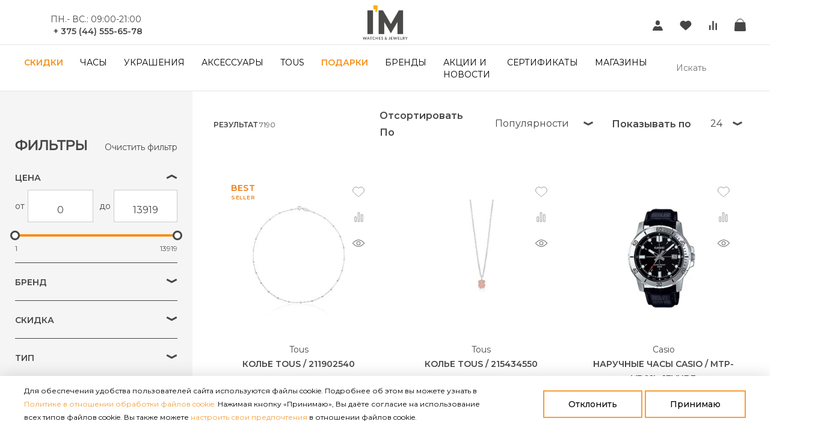

--- FILE ---
content_type: text/html; charset=UTF-8
request_url: https://time.by/catalog/2790347/
body_size: 49588
content:
<!DOCTYPE html>
<html lang="ru">
<head>
    <title>Золотые серьги Ania Haie (EAU001-02YG) - купить в Минске в Time.by </title>
    <meta charset="UTF-8">
    <meta http-equiv="X-UA-Compatible" content="IE=edge">
    <meta name="viewport" content="width=device-width, initial-scale=1.0, user-scalable=0, maximum-scale=1.0">
    <meta name="HandheldFriendly" content="True">
    <meta http-equiv="cleartype" content="on">
    <meta name="yandex-verification" content="aeecc17493b76b5f" />
    <meta name="google-site-verification" content="aIVt9RrHMu-0P1LTe8XOzFrVRcxN-F9DLtfJ8u89RUQ" />
    <meta name="facebook-domain-verification" content="astiw0t52ycexoddodrr4q3db2iuzq" />
    <link rel="shortcut icon" href="/local/templates/time/assets/images/favicon.ico">
            <link rel="stylesheet"  href="https://fonts.googleapis.com/css?family=Montserrat:400,500,600&amp;subset=cyrillic">
        <meta http-equiv="Content-Type" content="text/html; charset=UTF-8" />
<meta name="robots" content="index, follow" />
<meta name="description" content="Новый раздел &quot;Подарки&quot;. Выбирать подарок на любой вкус и повод на сайте time.by" />
<script data-skip-moving="true">(function(w, d, n) {var cl = "bx-core";var ht = d.documentElement;var htc = ht ? ht.className : undefined;if (htc === undefined || htc.indexOf(cl) !== -1){return;}var ua = n.userAgent;if (/(iPad;)|(iPhone;)/i.test(ua)){cl += " bx-ios";}else if (/Windows/i.test(ua)){cl += ' bx-win';}else if (/Macintosh/i.test(ua)){cl += " bx-mac";}else if (/Linux/i.test(ua) && !/Android/i.test(ua)){cl += " bx-linux";}else if (/Android/i.test(ua)){cl += " bx-android";}cl += (/(ipad|iphone|android|mobile|touch)/i.test(ua) ? " bx-touch" : " bx-no-touch");cl += w.devicePixelRatio && w.devicePixelRatio >= 2? " bx-retina": " bx-no-retina";if (/AppleWebKit/.test(ua)){cl += " bx-chrome";}else if (/Opera/.test(ua)){cl += " bx-opera";}else if (/Firefox/.test(ua)){cl += " bx-firefox";}ht.className = htc ? htc + " " + cl : cl;})(window, document, navigator);</script>


<link href="/bitrix/js/ui/design-tokens/dist/ui.design-tokens.css?171976650626358" type="text/css"  rel="stylesheet" />
<link href="/bitrix/js/ui/fonts/opensans/ui.font.opensans.css?16657004102555" type="text/css"  rel="stylesheet" />
<link href="/bitrix/js/main/popup/dist/main.popup.bundle.css?176165927031694" type="text/css"  rel="stylesheet" />
<link href="/bitrix/css/r52.acceptcookies/style.css?17303238144008" type="text/css"  rel="stylesheet" />
<link href="/local/components/extyl/catalog.smart.filter/templates/.default/style.css?159948390218695" type="text/css"  rel="stylesheet" />
<link href="/local/templates/time/components/extyl/catalog.section/.default/style.css?17600861791242" type="text/css"  rel="stylesheet" />
<link href="/local/components/strategy/clientrequests/templates/preorder/style.css?16660009731287" type="text/css"  rel="stylesheet" />
<link href="/local/components/extyl/search.title/templates/.default/style.css?1608768467250" type="text/css"  rel="stylesheet" />
<link href="/local/templates/time/assets/css/select2.min.css?165771603318376" type="text/css"  data-template-style="true"  rel="stylesheet" />
<link href="/local/templates/time/assets/css/styles.css?1757578262443671" type="text/css"  data-template-style="true"  rel="stylesheet" />
<link href="/local/templates/time/assets/css/owl.carousel.min.css?16908851373351" type="text/css"  data-template-style="true"  rel="stylesheet" />
<link href="/local/templates/time/assets/css/owl.theme.default.min.css?1690885137994" type="text/css"  data-template-style="true"  rel="stylesheet" />
<link href="/local/templates/time/components/bitrix/menu/main-mobile/style.css?1658326131162" type="text/css"  data-template-style="true"  rel="stylesheet" />
<link href="/local/components/strategy/writetous/templates/.default/style.css?17332135201295" type="text/css"  data-template-style="true"  rel="stylesheet" />
<link href="/local/components/strategy/franchseform/templates/.default/style.css?16577168041246" type="text/css"  data-template-style="true"  rel="stylesheet" />
<link href="/local/components/strategy/popups/templates/.default/style.css?16203834142869" type="text/css"  data-template-style="true"  rel="stylesheet" />
<link href="/local/templates/time/template_styles.css?16814038025813" type="text/css"  data-template-style="true"  rel="stylesheet" />







            <link rel="stylesheet" href="https://cdnjs.cloudflare.com/ajax/libs/OwlCarousel2/2.3.4/assets/owl.carousel.css">
            <link rel="stylesheet" href="https://cdnjs.cloudflare.com/ajax/libs/OwlCarousel2/2.3.4/assets/owl.theme.default.css">
        
        
    <!-- Roistat Counter Start -->
    
    <!-- Roistat Counter End -->

    <!-- BEGIN TELEGRAM INTEGRATION WITH ROISTAT -->
    

    <!-- END TELEGRAM INTEGRATION WITH ROISTAT -->

    <!-- BEGIN VIBER INTEGRATION WITH ROISTAT -->
    <script type="bogus" class="js-viber-message-container">Добрый день! Номер Вашего обращения {roistat_visit}. Напишите, пожалуйста, Ваше сообщение!</script>
    
    <!-- END VIBER INTEGRATION WITH ROISTAT -->

            

        <!--Admitad-->
        <script data-skip-moving='true' type="text/javascript">
            var cookie_name = 'deduplication_cookie';
            var days_to_store = 90;
            var deduplication_cookie_value = 'admitad';
            var channel_name = 'target';

            getSourceParamFromUri = function () {
                var pattern = channel_name + '=([^&]+)';
                var re = new RegExp(pattern);
                return (re.exec(document.location.search) || [])[1] || '';
            };

            getSourceCookie = function () {
                var matches = document.cookie.match(new RegExp(
                    '(?:^|; )' + cookie_name.replace(/([\.$?*|{}\(\)\[\]\\\/\+^])/g, '\\$1') + '=([^;]*)'
                ));
                return matches ? decodeURIComponent(matches[1]) : undefined;
            };

            setSourceCookie = function () {
                var param = getSourceParamFromUri();
                if (!param) { return; }
                var period = days_to_store * 60 * 60 * 24 * 1000;	// в секундах
                var expiresDate = new Date((period) + +new Date);
                var cookieString = cookie_name + '=' + param + '; path=/; expires=' + expiresDate.toGMTString();
                document.cookie = cookieString;
                document.cookie = cookieString + '; domain=.' + location.host;
            };

            setSourceCookie();
            if (typeof ADMITAD !== 'undefined' && ADMITAD.Invoice) {
                if (!getSourceCookie(cookie_name)) {
                    ADMITAD.Invoice.broker = 'na';
                } else if (getSourceCookie(cookie_name) != deduplication_cookie_value) {
                    ADMITAD.Invoice.broker = getSourceCookie(cookie_name);
                } else {
                    ADMITAD.Invoice.broker = 'adm';
                }
            }

        </script>
        <script type="application/ld+json">
        {
          "@context": "https://schema.org",
          "@type": "Organization",
          "url": "https://time.by",
          "logo": "https://time.by/local/templates/time/assets/images/logo.svg"
        }
        </script>
        <!-- Global site tag (gtag.js) - Google Analytics -->
<!--        <script async src="https://www.googletagmanager.com/gtag/js?id=UA-111512717-1" data-skip-moving=true></script>-->
<!--        <script data-skip-moving=true>-->
<!--            window.dataLayer = window.dataLayer || [];-->
<!--            function gtag(){dataLayer.push(arguments);}-->
<!--            gtag('js', new Date());-->
<!--            gtag('config', 'UA-111512717-1');-->
<!--        </script>-->
        <!-- Google tag (gtag.js) -->
        
        
        <!-- Facebook Pixel Code -->
        
        <noscript><img height="1" width="1" style="display:none"
          src="https://www.facebook.com/tr?id=1470600346658882&ev=PageView&noscript=1"
        /></noscript>
        <!-- End Facebook Pixel Code -->

        <!-- Google Tag Manager -->
        
        <!-- End Google Tag Manager -->

        <!-- Meta Pixel Code -->
        
        <noscript><img height="1" width="1" style="display:none"
                       src="https://www.facebook.com/tr?id=954031233465058&ev=PageView&noscript=1"
            /></noscript>
        <!-- End Meta Pixel Code -->


        <!-- TikTok pixel code -->
        
        <!-- End TikTok pixel code -->

        <!-- VK pixel code -->
        <noscript><img src="https://vk.com/rtrg?p=VK-RTRG-1170305-cJ4wo" style="position:fixed; left:-999px;" alt=""/></noscript>
        <!-- End VK pixel code -->

    </head>

<body>




    <!-- Google Tag Manager (noscript) -->
    <noscript><iframe src="https://www.googletagmanager.com/ns.html?id=GTM-TW8MGMX" height="0" width="0" style="display:none;visibility:hidden"></iframe></noscript>
    <!-- End Google Tag Manager (noscript) -->
<div class="page-wrapper">
    <div class="mobile-overlay"></div>
    <header class="header">

        


        <div class="header-top">
            <div class="container">
                <div class="header-left">
                                                            <span class="header-phone">
                        <p style="text-align: center;">
	 ПН.- ВС.: 09:00-21:00&nbsp;<br>
</p>
<p>
 <a href="tel:+375445556578"><b>+ 375 (44) 555-65-78</b></a>
</p>                    </span>
                </div>
                <div class="logo">
                    <a href="/"><img
                                src="/local/templates/time/assets/images/logo.svg"
                                alt="TIME"></a>                </div>
                <ul class="header-right">
                    <li class="user-cabinet">
                        <a href="/personal/?backurl=%2Fcatalog%2F2790347%2F">
                            <svg class="icon-user">
                                <use xmlns:xlink="http://www.w3.org/1999/xlink"
                                     xlink:href="/local/templates/time/assets/images/sprite.svg#icon-user"></use>
                            </svg>
                                                    </a>
                    </li>
                    <li class="user-favorite">
                        <a class="header-count-wrapper js-favorites" href="/favorites/">
                            <svg class="icon-favorite">
                                <use xmlns:xlink="http://www.w3.org/1999/xlink"
                                     xlink:href="/local/templates/time/assets/images/sprite.svg#icon-favorite"></use>
                            </svg>
                            <span class="header-count js-favorites-count"></span>
                        </a>
                    </li>
                    <li class="tooltip-wrapper user-compare">
                        <a class="header-count-wrapper js-compare" href="/catalog/compare/">
                            <svg class="icon-compare">
                                <use xmlns:xlink="http://www.w3.org/1999/xlink"
                                     xlink:href="/local/templates/time/assets/images/sprite.svg#icon-compare"></use>
                            </svg>
                            <span class="header-count js-compare-count"></span>
                        </a>
                        <div class="tooltip tooltip__large">
                            <div class="tooltip__info">Список сравниваемых товаров пуст, добавьте не менее двух товаров одной категории чтобы сравнить</div>
                        </div>
                    </li>
                    <li class="tooltip-wrapper tooltip-cart-wrapper user-cart">
                        <a class="header-count-wrapper js-cart js-mini-basket-opener" href="#">
                            <svg class="icon-cart">
                                <use xmlns:xlink="http://www.w3.org/1999/xlink"
                                     xlink:href="/local/templates/time/assets/images/sprite.svg#icon-cart-alt"></use>
                            </svg>
                            <span class="header-count js-cart-count"></span>
                        </a>
                        <div class="tooltip">
                            <nobr>
                                Товаров в корзине:
                                <span class="tooltip-cart-count">0</span>
                            </nobr>
                            <br/>
                            <nobr>
                                На сумму:
                                <span class="tooltip-cart-total"></span>
                            </nobr>
                        </div>
                        <div class="mini-basket" style="display: none;"></div>
                    </li>
                </ul>
            </div>
        </div>
        <div class="header-bottom">
            <div class="container">
                
<style>
    .nav__item .drop-category-wrap{
        flex-wrap: nowrap;
    }

    .drop-category{
        margin-right: 15px;
        padding-left: 10px;
        min-width: 220px;
    }

    .drop-category a{
        letter-spacing:normal;
        font-size: 15px;
        text-transform: lowercase;
    }

    .drop-category a::first-letter{
        text-transform: uppercase;
    }

    .header-bottom .header-nav .dropdown .drop-category{
        width:auto !important;
    }

    .drop-category_sub-box{
        padding-left: 10px;
    }

    .nav__item .dropdown{
        box-shadow: 0 6px 18px -15px #000000;
    }

    .drop-category .drop-category__title{
        letter-spacing: normal !important;
        font-size: 15px;
    }

    .drop-category a img{
        float: right;
        margin-top: -2px;
    }
</style>
    <ul class="header-nav">
                    <li class="nav__item alt">
                <a href="/catalog/sale/" class="js-main-menu-item nav__link"
                   data-is-modal="N"
                   data-link="/catalog/sale/"
                   data-section-picture=""
                   data-section-name="Скидки">
                    Скидки                </a>
                                    <div class="dropdown">
                        <div class="container">
                            <div class="col-100 col-lg-100 container">
                                <div class="drop-category-wrap">
                                                                                                                        <div class="drop-call">
                                        
                                        <div class="drop-category">                                            <a href="/catalog/sale/im-sale/" class="js-main-menu-item drop-category__title"
                                               data-is-modal="N"
                                               data-link="/catalog/sale/im-sale/"
                                               data-section-picture=""
                                               data-section-name="Outlet I'M">
                                                Outlet I'M                                                                                            </a>
                                                                                    </div>

                                        
                                                                                                                        
                                        <div class="drop-category">                                            <a href="/catalog/sale/tous-sale/" class="js-main-menu-item drop-category__title"
                                               data-is-modal="N"
                                               data-link="/catalog/sale/tous-sale/"
                                               data-section-picture=""
                                               data-section-name="Скидки Tous">
                                                Скидки Tous                                                                                            </a>
                                                                                    </div>

                                        
                                                                                                                </div>
                            </div>
                        </div>
                    </div>
                                </li>
                        <li class="nav__item">
                <a href="/catalog/watches/" class="js-main-menu-item nav__link"
                   data-is-modal="N"
                   data-link="/catalog/watches/"
                   data-section-picture=""
                   data-section-name="Часы ">
                    Часы                 </a>
                                    <div class="dropdown">
                        <div class="container">
                            <div class="col-100 col-lg-100 container">
                                <div class="drop-category-wrap">
                                                                                                                        <div class="drop-call">
                                        
                                        <div class="drop-category">                                            <a href="/catalog/watches/muzhskie-chasy/" class="js-main-menu-item drop-category__title"
                                               data-is-modal="N"
                                               data-link="/catalog/watches/muzhskie-chasy/"
                                               data-section-picture=""
                                               data-section-name="МУЖСКИЕ ЧАСЫ">
                                                МУЖСКИЕ ЧАСЫ                                                                                            </a>
                                                                                    </div>

                                        
                                                                                                                        
                                        <div class="drop-category">                                            <a href="/catalog/watches/zhenskie-chasy/" class="js-main-menu-item drop-category__title"
                                               data-is-modal="N"
                                               data-link="/catalog/watches/zhenskie-chasy/"
                                               data-section-picture=""
                                               data-section-name="ЖЕНСКИЕ ЧАСЫ">
                                                ЖЕНСКИЕ ЧАСЫ                                                                                            </a>
                                                                                    </div>

                                        
                                                                                                                        
                                        <div class="drop-category">                                            <a href="/catalog/watches/shvejcarskie-chasy/" class="js-main-menu-item drop-category__title"
                                               data-is-modal="N"
                                               data-link="/catalog/watches/shvejcarskie-chasy/"
                                               data-section-picture=""
                                               data-section-name="Швейцарские часы">
                                                Швейцарские часы                                                                                                    <img src="/upload/resize_cache/uf/e2f/22_22_1/ex6omh8n4u80a21dylw1gka5672cwaxi.jpg">
                                                                                            </a>
                                                                                            <div class="drop-category_sub-box">
                                                    <ul class="drop-category__list">
                                                                                                                    <li>
                                                                <a href="/catalog/watches/shvejcarskie-chasy/shvejcarskie-zhenskie-chasy/" class="js-main-menu-item"
                                                                   data-is-modal="N"
                                                                   data-link="/catalog/watches/shvejcarskie-chasy/shvejcarskie-zhenskie-chasy/"
                                                                   data-section-picture=""
                                                                   data-section-name="Швейцарские женские часы">
                                                                    Швейцарские женские часы                                                                                                                                    </a>
                                                            </li>
                                                                                                                        <li>
                                                                <a href="/catalog/watches/shvejcarskie-chasy/swiss-mens-watch/" class="js-main-menu-item"
                                                                   data-is-modal="N"
                                                                   data-link="/catalog/watches/shvejcarskie-chasy/swiss-mens-watch/"
                                                                   data-section-picture=""
                                                                   data-section-name="Мужские швейцарские часы">
                                                                    Мужские швейцарские часы                                                                                                                                    </a>
                                                            </li>
                                                                                                                </ul>
                                                </div>
                                                                                        </div>

                                                                                    </div>
                                                                                                                                                                    <div class="drop-call">
                                        
                                        <div class="drop-category">                                            <a href="/catalog/watches/kvarcevye-chasy/" class="js-main-menu-item drop-category__title"
                                               data-is-modal="N"
                                               data-link="/catalog/watches/kvarcevye-chasy/"
                                               data-section-picture=""
                                               data-section-name="Кварцевые часы">
                                                Кварцевые часы                                                                                            </a>
                                                                                            <div class="drop-category_sub-box">
                                                    <ul class="drop-category__list">
                                                                                                                    <li>
                                                                <a href="/catalog/watches/kvarcevye-chasy/kvarcevye-zhenskie-chasy/" class="js-main-menu-item"
                                                                   data-is-modal="N"
                                                                   data-link="/catalog/watches/kvarcevye-chasy/kvarcevye-zhenskie-chasy/"
                                                                   data-section-picture=""
                                                                   data-section-name="Женские кварцевые часы">
                                                                    Женские кварцевые часы                                                                                                                                    </a>
                                                            </li>
                                                                                                                        <li>
                                                                <a href="/catalog/watches/kvarcevye-chasy/kvarcevye-muzhskie-chasy/" class="js-main-menu-item"
                                                                   data-is-modal="N"
                                                                   data-link="/catalog/watches/kvarcevye-chasy/kvarcevye-muzhskie-chasy/"
                                                                   data-section-picture=""
                                                                   data-section-name="Мужские кварцевые часы">
                                                                    Мужские кварцевые часы                                                                                                                                    </a>
                                                            </li>
                                                                                                                </ul>
                                                </div>
                                                                                        </div>

                                        
                                                                                                                        
                                        <div class="drop-category">                                            <a href="/catalog/watches/mehanicheskie-chasy/" class="js-main-menu-item drop-category__title"
                                               data-is-modal="N"
                                               data-link="/catalog/watches/mehanicheskie-chasy/"
                                               data-section-picture=""
                                               data-section-name="Механические часы">
                                                Механические часы                                                                                            </a>
                                                                                            <div class="drop-category_sub-box">
                                                    <ul class="drop-category__list">
                                                                                                                    <li>
                                                                <a href="/catalog/watches/mehanicheskie-chasy/mehanicheskie-zhenskie-chasy/" class="js-main-menu-item"
                                                                   data-is-modal="N"
                                                                   data-link="/catalog/watches/mehanicheskie-chasy/mehanicheskie-zhenskie-chasy/"
                                                                   data-section-picture=""
                                                                   data-section-name="Механические женские часы">
                                                                    Механические женские часы                                                                                                                                    </a>
                                                            </li>
                                                                                                                        <li>
                                                                <a href="/catalog/watches/mehanicheskie-chasy/mehanicheskie-muzhskie-chasy/" class="js-main-menu-item"
                                                                   data-is-modal="N"
                                                                   data-link="/catalog/watches/mehanicheskie-chasy/mehanicheskie-muzhskie-chasy/"
                                                                   data-section-picture=""
                                                                   data-section-name="Мужские механические часы">
                                                                    Мужские механические часы                                                                                                                                    </a>
                                                            </li>
                                                                                                                </ul>
                                                </div>
                                                                                        </div>

                                        
                                                                                                                        
                                        <div class="drop-category">                                            <a href="/catalog/watches/elektronnye-chasy/" class="js-main-menu-item drop-category__title"
                                               data-is-modal="N"
                                               data-link="/catalog/watches/elektronnye-chasy/"
                                               data-section-picture=""
                                               data-section-name="Электронные часы">
                                                Электронные часы                                                                                            </a>
                                                                                            <div class="drop-category_sub-box">
                                                    <ul class="drop-category__list">
                                                                                                                    <li>
                                                                <a href="/catalog/watches/elektronnye-chasy/elektronnye-zhenskie-chasy/" class="js-main-menu-item"
                                                                   data-is-modal="N"
                                                                   data-link="/catalog/watches/elektronnye-chasy/elektronnye-zhenskie-chasy/"
                                                                   data-section-picture=""
                                                                   data-section-name="Электронные женские часы">
                                                                    Электронные женские часы                                                                                                                                    </a>
                                                            </li>
                                                                                                                        <li>
                                                                <a href="/catalog/watches/elektronnye-chasy/elektronnye-muzhskie-chasy/" class="js-main-menu-item"
                                                                   data-is-modal="N"
                                                                   data-link="/catalog/watches/elektronnye-chasy/elektronnye-muzhskie-chasy/"
                                                                   data-section-picture=""
                                                                   data-section-name="Мужские электронные часы">
                                                                    Мужские электронные часы                                                                                                                                    </a>
                                                            </li>
                                                                                                                </ul>
                                                </div>
                                                                                        </div>

                                                                                    </div>
                                                                                                                                                                    <div class="drop-call">
                                        
                                        <div class="drop-category">                                            <a href="/catalog/watches/chasy-s-avtopodzavodom/" class="js-main-menu-item drop-category__title"
                                               data-is-modal="N"
                                               data-link="/catalog/watches/chasy-s-avtopodzavodom/"
                                               data-section-picture=""
                                               data-section-name="Часы с автоподзаводом">
                                                Часы с автоподзаводом                                                                                            </a>
                                                                                            <div class="drop-category_sub-box">
                                                    <ul class="drop-category__list">
                                                                                                                    <li>
                                                                <a href="/catalog/watches/chasy-s-avtopodzavodom/chasy-s-avtopodzavodom-zhenskie/" class="js-main-menu-item"
                                                                   data-is-modal="N"
                                                                   data-link="/catalog/watches/chasy-s-avtopodzavodom/chasy-s-avtopodzavodom-zhenskie/"
                                                                   data-section-picture=""
                                                                   data-section-name="Женские механические часы с автоподзаводом">
                                                                    Женские механические часы с автоподзаводом                                                                                                                                    </a>
                                                            </li>
                                                                                                                        <li>
                                                                <a href="/catalog/watches/chasy-s-avtopodzavodom/chasy-s-avtopodzavodom-muzhskie/" class="js-main-menu-item"
                                                                   data-is-modal="N"
                                                                   data-link="/catalog/watches/chasy-s-avtopodzavodom/chasy-s-avtopodzavodom-muzhskie/"
                                                                   data-section-picture=""
                                                                   data-section-name="Мужские механические часы с автоподзаводом">
                                                                    Мужские механические часы с автоподзаводом                                                                                                                                    </a>
                                                            </li>
                                                                                                                </ul>
                                                </div>
                                                                                        </div>

                                        
                                                                                                                        
                                        <div class="drop-category">                                            <a href="/catalog/watches/chasy-v-rassrochku/" class="js-main-menu-item drop-category__title"
                                               data-is-modal="N"
                                               data-link="/catalog/watches/chasy-v-rassrochku/"
                                               data-section-picture=""
                                               data-section-name="Часы в рассрочку">
                                                Часы в рассрочку                                                                                            </a>
                                                                                    </div>

                                        
                                                                                                                </div>
                            </div>
                        </div>
                    </div>
                                </li>
                        <li class="nav__item">
                <a href="/catalog/jewelry/" class="js-main-menu-item nav__link"
                   data-is-modal="N"
                   data-link="/catalog/jewelry/"
                   data-section-picture=""
                   data-section-name="Украшения">
                    Украшения                </a>
                                    <div class="dropdown">
                        <div class="container">
                            <div class="col-100 col-lg-100 container">
                                <div class="drop-category-wrap">
                                                                                                                        <div class="drop-call">
                                        
                                        <div class="drop-category">                                            <a href="/catalog/jewelry/zolotye-yuvelirnye-ukrasheniya/" class="js-main-menu-item drop-category__title"
                                               data-is-modal="N"
                                               data-link="/catalog/jewelry/zolotye-yuvelirnye-ukrasheniya/"
                                               data-section-picture=""
                                               data-section-name="ЗОЛОТО">
                                                ЗОЛОТО                                                                                            </a>
                                                                                            <div class="drop-category_sub-box">
                                                    <ul class="drop-category__list">
                                                                                                                    <li>
                                                                <a href="/catalog/jewelry/zolotye-yuvelirnye-ukrasheniya/braslety/" class="js-main-menu-item"
                                                                   data-is-modal="N"
                                                                   data-link="/catalog/jewelry/zolotye-yuvelirnye-ukrasheniya/braslety/"
                                                                   data-section-picture=""
                                                                   data-section-name="Браслеты">
                                                                    Браслеты                                                                                                                                    </a>
                                                            </li>
                                                                                                                        <li>
                                                                <a href="/catalog/jewelry/zolotye-yuvelirnye-ukrasheniya/sergi/" class="js-main-menu-item"
                                                                   data-is-modal="N"
                                                                   data-link="/catalog/jewelry/zolotye-yuvelirnye-ukrasheniya/sergi/"
                                                                   data-section-picture=""
                                                                   data-section-name="СЕРЬГИ">
                                                                    СЕРЬГИ                                                                                                                                    </a>
                                                            </li>
                                                                                                                        <li>
                                                                <a href="/catalog/jewelry/zolotye-yuvelirnye-ukrasheniya/ozherele/" class="js-main-menu-item"
                                                                   data-is-modal="N"
                                                                   data-link="/catalog/jewelry/zolotye-yuvelirnye-ukrasheniya/ozherele/"
                                                                   data-section-picture=""
                                                                   data-section-name="ОЖЕРЕЛЬЕ">
                                                                    ОЖЕРЕЛЬЕ                                                                                                                                    </a>
                                                            </li>
                                                                                                                        <li>
                                                                <a href="/catalog/jewelry/zolotye-yuvelirnye-ukrasheniya/kolca/" class="js-main-menu-item"
                                                                   data-is-modal="N"
                                                                   data-link="/catalog/jewelry/zolotye-yuvelirnye-ukrasheniya/kolca/"
                                                                   data-section-picture=""
                                                                   data-section-name="Кольца">
                                                                    Кольца                                                                                                                                    </a>
                                                            </li>
                                                                                                                </ul>
                                                </div>
                                                                                        </div>

                                        
                                                                                                                        
                                        <div class="drop-category">                                            <a href="/catalog/jewelry/serebryanye-yuvelirnye-ukrasheniya/" class="js-main-menu-item drop-category__title"
                                               data-is-modal="N"
                                               data-link="/catalog/jewelry/serebryanye-yuvelirnye-ukrasheniya/"
                                               data-section-picture=""
                                               data-section-name="Серебряные украшения">
                                                Серебряные украшения                                                                                            </a>
                                                                                    </div>

                                        
                                                                                                                        
                                        <div class="drop-category">                                            <a href="/catalog/jewelry/braslety/" class="js-main-menu-item drop-category__title"
                                               data-is-modal="N"
                                               data-link="/catalog/jewelry/braslety/"
                                               data-section-picture=""
                                               data-section-name="БРАСЛЕТЫ">
                                                БРАСЛЕТЫ                                                                                            </a>
                                                                                            <div class="drop-category_sub-box">
                                                    <ul class="drop-category__list">
                                                                                                                    <li>
                                                                <a href="/catalog/jewelry/braslety/zhenskie/" class="js-main-menu-item"
                                                                   data-is-modal="N"
                                                                   data-link="/catalog/jewelry/braslety/zhenskie/"
                                                                   data-section-picture=""
                                                                   data-section-name="Женские браслеты">
                                                                    Женские браслеты                                                                                                                                    </a>
                                                            </li>
                                                                                                                        <li>
                                                                <a href="/catalog/jewelry/braslety/muzhskie/" class="js-main-menu-item"
                                                                   data-is-modal="N"
                                                                   data-link="/catalog/jewelry/braslety/muzhskie/"
                                                                   data-section-picture=""
                                                                   data-section-name="Мужские браслеты">
                                                                    Мужские браслеты                                                                                                                                    </a>
                                                            </li>
                                                                                                                        <li>
                                                                <a href="/catalog/jewelry/braslety/dlya-sharmov/" class="js-main-menu-item"
                                                                   data-is-modal="N"
                                                                   data-link="/catalog/jewelry/braslety/dlya-sharmov/"
                                                                   data-section-picture=""
                                                                   data-section-name="Браслеты для шармов">
                                                                    Браслеты для шармов                                                                                                                                    </a>
                                                            </li>
                                                                                                                        <li>
                                                                <a href="/catalog/jewelry/braslety/serebryanye/" class="js-main-menu-item"
                                                                   data-is-modal="N"
                                                                   data-link="/catalog/jewelry/braslety/serebryanye/"
                                                                   data-section-picture=""
                                                                   data-section-name="Серебряные браслеты">
                                                                    Серебряные браслеты                                                                                                                                    </a>
                                                            </li>
                                                                                                                        <li>
                                                                <a href="/catalog/jewelry/braslety/braslety-serebryanye-zhenskie/" class="js-main-menu-item"
                                                                   data-is-modal="N"
                                                                   data-link="/catalog/jewelry/braslety/braslety-serebryanye-zhenskie/"
                                                                   data-section-picture=""
                                                                   data-section-name="Женские серебряные браслеты">
                                                                    Женские серебряные браслеты                                                                                                                                    </a>
                                                            </li>
                                                                                                                        <li>
                                                                <a href="/catalog/jewelry/braslety/iz-kamnej/" class="js-main-menu-item"
                                                                   data-is-modal="N"
                                                                   data-link="/catalog/jewelry/braslety/iz-kamnej/"
                                                                   data-section-picture=""
                                                                   data-section-name="БРАСЛЕТЫ ИЗ КАМНЕЙ">
                                                                    БРАСЛЕТЫ ИЗ КАМНЕЙ                                                                                                                                    </a>
                                                            </li>
                                                                                                                        <li>
                                                                <a href="/catalog/jewelry/braslety/kozhanye/" class="js-main-menu-item"
                                                                   data-is-modal="N"
                                                                   data-link="/catalog/jewelry/braslety/kozhanye/"
                                                                   data-section-picture=""
                                                                   data-section-name="Кожаные браслеты">
                                                                    Кожаные браслеты                                                                                                                                    </a>
                                                            </li>
                                                                                                                        <li>
                                                                <a href="/catalog/jewelry/braslety/stalnye/" class="js-main-menu-item"
                                                                   data-is-modal="N"
                                                                   data-link="/catalog/jewelry/braslety/stalnye/"
                                                                   data-section-picture=""
                                                                   data-section-name="Браслеты из стали">
                                                                    Браслеты из стали                                                                                                                                    </a>
                                                            </li>
                                                                                                                        <li>
                                                                <a href="/catalog/jewelry/braslety/braslety-stalnye-muzhskie/" class="js-main-menu-item"
                                                                   data-is-modal="N"
                                                                   data-link="/catalog/jewelry/braslety/braslety-stalnye-muzhskie/"
                                                                   data-section-picture=""
                                                                   data-section-name="Мужские браслеты из стали">
                                                                    Мужские браслеты из стали                                                                                                                                    </a>
                                                            </li>
                                                                                                                </ul>
                                                </div>
                                                                                        </div>

                                                                                    </div>
                                                                                                                                                                    <div class="drop-call">
                                        
                                        <div class="drop-category">                                            <a href="/catalog/jewelry/braslety-kozhanye-muzhskie/" class="js-main-menu-item drop-category__title"
                                               data-is-modal="N"
                                               data-link="/catalog/jewelry/braslety-kozhanye-muzhskie/"
                                               data-section-picture=""
                                               data-section-name="Мужские кожаные браслеты">
                                                Мужские кожаные браслеты                                                                                            </a>
                                                                                    </div>

                                        
                                                                                                                        
                                        <div class="drop-category">                                            <a href="/catalog/jewelry/sergi/" class="js-main-menu-item drop-category__title"
                                               data-is-modal="N"
                                               data-link="/catalog/jewelry/sergi/"
                                               data-section-picture=""
                                               data-section-name="СЕРЬГИ">
                                                СЕРЬГИ                                                                                            </a>
                                                                                            <div class="drop-category_sub-box">
                                                    <ul class="drop-category__list">
                                                                                                                    <li>
                                                                <a href="/catalog/jewelry/sergi/kaffy/" class="js-main-menu-item"
                                                                   data-is-modal="N"
                                                                   data-link="/catalog/jewelry/sergi/kaffy/"
                                                                   data-section-picture=""
                                                                   data-section-name="КАФФЫ">
                                                                    КАФФЫ                                                                                                                                    </a>
                                                            </li>
                                                                                                                        <li>
                                                                <a href="/catalog/jewelry/sergi/monoserga/" class="js-main-menu-item"
                                                                   data-is-modal="N"
                                                                   data-link="/catalog/jewelry/sergi/monoserga/"
                                                                   data-section-picture=""
                                                                   data-section-name="МОНОСЕРЬГИ">
                                                                    МОНОСЕРЬГИ                                                                                                                                    </a>
                                                            </li>
                                                                                                                        <li>
                                                                <a href="/catalog/jewelry/sergi/pirsing/" class="js-main-menu-item"
                                                                   data-is-modal="N"
                                                                   data-link="/catalog/jewelry/sergi/pirsing/"
                                                                   data-section-picture=""
                                                                   data-section-name="Пирсинг">
                                                                    Пирсинг                                                                                                                                    </a>
                                                            </li>
                                                                                                                        <li>
                                                                <a href="/catalog/jewelry/sergi/s-brilliantami/" class="js-main-menu-item"
                                                                   data-is-modal="N"
                                                                   data-link="/catalog/jewelry/sergi/s-brilliantami/"
                                                                   data-section-picture=""
                                                                   data-section-name="С бриллиантами">
                                                                    С бриллиантами                                                                                                                                    </a>
                                                            </li>
                                                                                                                        <li>
                                                                <a href="/catalog/jewelry/sergi/s-kamnyami/" class="js-main-menu-item"
                                                                   data-is-modal="N"
                                                                   data-link="/catalog/jewelry/sergi/s-kamnyami/"
                                                                   data-section-picture=""
                                                                   data-section-name="С камнями">
                                                                    С камнями                                                                                                                                    </a>
                                                            </li>
                                                                                                                        <li>
                                                                <a href="/catalog/jewelry/sergi/serebryanye-sergi/" class="js-main-menu-item"
                                                                   data-is-modal="N"
                                                                   data-link="/catalog/jewelry/sergi/serebryanye-sergi/"
                                                                   data-section-picture=""
                                                                   data-section-name="Серебряные серьги">
                                                                    Серебряные серьги                                                                                                                                    </a>
                                                            </li>
                                                                                                                        <li>
                                                                <a href="/catalog/jewelry/sergi/sergi-s-zhemchugom/" class="js-main-menu-item"
                                                                   data-is-modal="N"
                                                                   data-link="/catalog/jewelry/sergi/sergi-s-zhemchugom/"
                                                                   data-section-picture=""
                                                                   data-section-name="СЕРЬГИ С ЖЕМЧУГОМ">
                                                                    СЕРЬГИ С ЖЕМЧУГОМ                                                                                                                                    </a>
                                                            </li>
                                                                                                                        <li>
                                                                <a href="/catalog/jewelry/sergi/sergi-gvozdiki/" class="js-main-menu-item"
                                                                   data-is-modal="N"
                                                                   data-link="/catalog/jewelry/sergi/sergi-gvozdiki/"
                                                                   data-section-picture=""
                                                                   data-section-name="Серьги-гвоздики">
                                                                    Серьги-гвоздики                                                                                                                                    </a>
                                                            </li>
                                                                                                                        <li>
                                                                <a href="/catalog/jewelry/sergi/sergi-kolca/" class="js-main-menu-item"
                                                                   data-is-modal="N"
                                                                   data-link="/catalog/jewelry/sergi/sergi-kolca/"
                                                                   data-section-picture=""
                                                                   data-section-name="Серьги-кольца">
                                                                    Серьги-кольца                                                                                                                                    </a>
                                                            </li>
                                                                                                                        <li>
                                                                <a href="/catalog/jewelry/sergi/sergi-kryuchki/" class="js-main-menu-item"
                                                                   data-is-modal="N"
                                                                   data-link="/catalog/jewelry/sergi/sergi-kryuchki/"
                                                                   data-section-picture=""
                                                                   data-section-name="Серьги-крючки">
                                                                    Серьги-крючки                                                                                                                                    </a>
                                                            </li>
                                                                                                                </ul>
                                                </div>
                                                                                        </div>

                                        
                                                                                                                        
                                        <div class="drop-category">                                            <a href="/catalog/jewelry/sharmy/" class="js-main-menu-item drop-category__title"
                                               data-is-modal="N"
                                               data-link="/catalog/jewelry/sharmy/"
                                               data-section-picture=""
                                               data-section-name="ШАРМЫ">
                                                ШАРМЫ                                                                                            </a>
                                                                                    </div>

                                                                                    </div>
                                                                                                                                                                    <div class="drop-call">
                                        
                                        <div class="drop-category">                                            <a href="/catalog/jewelry/kulony/" class="js-main-menu-item drop-category__title"
                                               data-is-modal="N"
                                               data-link="/catalog/jewelry/kulony/"
                                               data-section-picture=""
                                               data-section-name="КУЛОНЫ">
                                                КУЛОНЫ                                                                                            </a>
                                                                                            <div class="drop-category_sub-box">
                                                    <ul class="drop-category__list">
                                                                                                                    <li>
                                                                <a href="/catalog/jewelry/kulony/zhenskie/" class="js-main-menu-item"
                                                                   data-is-modal="N"
                                                                   data-link="/catalog/jewelry/kulony/zhenskie/"
                                                                   data-section-picture=""
                                                                   data-section-name="ЖЕНСКИЕ">
                                                                    ЖЕНСКИЕ                                                                                                                                    </a>
                                                            </li>
                                                                                                                        <li>
                                                                <a href="/catalog/jewelry/kulony/serebryanye/" class="js-main-menu-item"
                                                                   data-is-modal="N"
                                                                   data-link="/catalog/jewelry/kulony/serebryanye/"
                                                                   data-section-picture=""
                                                                   data-section-name="Серебряные кулоны">
                                                                    Серебряные кулоны                                                                                                                                    </a>
                                                            </li>
                                                                                                                        <li>
                                                                <a href="/catalog/jewelry/kulony/cepochki-s-kulonami/" class="js-main-menu-item"
                                                                   data-is-modal="N"
                                                                   data-link="/catalog/jewelry/kulony/cepochki-s-kulonami/"
                                                                   data-section-picture=""
                                                                   data-section-name="ЦЕПОЧКИ С КУЛОНАМИ">
                                                                    ЦЕПОЧКИ С КУЛОНАМИ                                                                                                                                    </a>
                                                            </li>
                                                                                                                </ul>
                                                </div>
                                                                                        </div>

                                        
                                                                                                                        
                                        <div class="drop-category">                                            <a href="/catalog/jewelry/podveski/" class="js-main-menu-item drop-category__title"
                                               data-is-modal="N"
                                               data-link="/catalog/jewelry/podveski/"
                                               data-section-picture=""
                                               data-section-name="ПОДВЕСКИ">
                                                ПОДВЕСКИ                                                                                            </a>
                                                                                            <div class="drop-category_sub-box">
                                                    <ul class="drop-category__list">
                                                                                                                    <li>
                                                                <a href="/catalog/jewelry/podveski/podveski-dlya-sereg/" class="js-main-menu-item"
                                                                   data-is-modal="N"
                                                                   data-link="/catalog/jewelry/podveski/podveski-dlya-sereg/"
                                                                   data-section-picture=""
                                                                   data-section-name="ПОДВЕСКИ ДЛЯ СЕРЕГ">
                                                                    ПОДВЕСКИ ДЛЯ СЕРЕГ                                                                                                                                    </a>
                                                            </li>
                                                                                                                        <li>
                                                                <a href="/catalog/jewelry/podveski/krestiki-iz-zolota/" class="js-main-menu-item"
                                                                   data-is-modal="N"
                                                                   data-link="/catalog/jewelry/podveski/krestiki-iz-zolota/"
                                                                   data-section-picture=""
                                                                   data-section-name="Крестики из золота">
                                                                    Крестики из золота                                                                                                                                    </a>
                                                            </li>
                                                                                                                        <li>
                                                                <a href="/catalog/jewelry/podveski/serebryanye/" class="js-main-menu-item"
                                                                   data-is-modal="N"
                                                                   data-link="/catalog/jewelry/podveski/serebryanye/"
                                                                   data-section-picture=""
                                                                   data-section-name="Серебряные подвески">
                                                                    Серебряные подвески                                                                                                                                    </a>
                                                            </li>
                                                                                                                </ul>
                                                </div>
                                                                                        </div>

                                        
                                                                                                                        
                                        <div class="drop-category">                                            <a href="/catalog/jewelry/ozherele/" class="js-main-menu-item drop-category__title"
                                               data-is-modal="N"
                                               data-link="/catalog/jewelry/ozherele/"
                                               data-section-picture=""
                                               data-section-name="ОЖЕРЕЛЬЕ">
                                                ОЖЕРЕЛЬЕ                                                                                            </a>
                                                                                            <div class="drop-category_sub-box">
                                                    <ul class="drop-category__list">
                                                                                                                    <li>
                                                                <a href="/catalog/jewelry/ozherele/cepochki/" class="js-main-menu-item"
                                                                   data-is-modal="N"
                                                                   data-link="/catalog/jewelry/ozherele/cepochki/"
                                                                   data-section-picture=""
                                                                   data-section-name="Цепочки">
                                                                    Цепочки                                                                                                                                    </a>
                                                            </li>
                                                                                                                        <li>
                                                                <a href="/catalog/jewelry/ozherele/kolie/" class="js-main-menu-item"
                                                                   data-is-modal="N"
                                                                   data-link="/catalog/jewelry/ozherele/kolie/"
                                                                   data-section-picture=""
                                                                   data-section-name="Колье">
                                                                    Колье                                                                                                                                    </a>
                                                            </li>
                                                                                                                        <li>
                                                                <a href="/catalog/jewelry/ozherele/chokery/" class="js-main-menu-item"
                                                                   data-is-modal="N"
                                                                   data-link="/catalog/jewelry/ozherele/chokery/"
                                                                   data-section-picture=""
                                                                   data-section-name="Чокеры">
                                                                    Чокеры                                                                                                                                    </a>
                                                            </li>
                                                                                                                </ul>
                                                </div>
                                                                                        </div>

                                                                                    </div>
                                                                                                                                                                    <div class="drop-call">
                                        
                                        <div class="drop-category">                                            <a href="/catalog/jewelry/kolca/" class="js-main-menu-item drop-category__title"
                                               data-is-modal="N"
                                               data-link="/catalog/jewelry/kolca/"
                                               data-section-picture=""
                                               data-section-name="КОЛЬЦА">
                                                КОЛЬЦА                                                                                            </a>
                                                                                            <div class="drop-category_sub-box">
                                                    <ul class="drop-category__list">
                                                                                                                    <li>
                                                                <a href="/catalog/jewelry/kolca/zhenskie/" class="js-main-menu-item"
                                                                   data-is-modal="N"
                                                                   data-link="/catalog/jewelry/kolca/zhenskie/"
                                                                   data-section-picture=""
                                                                   data-section-name="Женские кольца">
                                                                    Женские кольца                                                                                                                                    </a>
                                                            </li>
                                                                                                                        <li>
                                                                <a href="/catalog/jewelry/kolca/muzhskie/" class="js-main-menu-item"
                                                                   data-is-modal="N"
                                                                   data-link="/catalog/jewelry/kolca/muzhskie/"
                                                                   data-section-picture=""
                                                                   data-section-name="МУЖСКИЕ КОЛЬЦА">
                                                                    МУЖСКИЕ КОЛЬЦА                                                                                                                                    </a>
                                                            </li>
                                                                                                                        <li>
                                                                <a href="/catalog/jewelry/kolca/s-brilliantami/" class="js-main-menu-item"
                                                                   data-is-modal="N"
                                                                   data-link="/catalog/jewelry/kolca/s-brilliantami/"
                                                                   data-section-picture=""
                                                                   data-section-name="С бриллиантами">
                                                                    С бриллиантами                                                                                                                                    </a>
                                                            </li>
                                                                                                                        <li>
                                                                <a href="/catalog/jewelry/kolca/s-kamnem/" class="js-main-menu-item"
                                                                   data-is-modal="N"
                                                                   data-link="/catalog/jewelry/kolca/s-kamnem/"
                                                                   data-section-picture=""
                                                                   data-section-name="С КАМНЕМ">
                                                                    С КАМНЕМ                                                                                                                                    </a>
                                                            </li>
                                                                                                                        <li>
                                                                <a href="/catalog/jewelry/kolca/serebryanye/" class="js-main-menu-item"
                                                                   data-is-modal="N"
                                                                   data-link="/catalog/jewelry/kolca/serebryanye/"
                                                                   data-section-picture=""
                                                                   data-section-name="Серебряные кольца">
                                                                    Серебряные кольца                                                                                                                                    </a>
                                                            </li>
                                                                                                                        <li>
                                                                <a href="/catalog/jewelry/kolca/serebryanye-zhenskie/" class="js-main-menu-item"
                                                                   data-is-modal="N"
                                                                   data-link="/catalog/jewelry/kolca/serebryanye-zhenskie/"
                                                                   data-section-picture=""
                                                                   data-section-name="Серебряные женские кольца">
                                                                    Серебряные женские кольца                                                                                                                                    </a>
                                                            </li>
                                                                                                                </ul>
                                                </div>
                                                                                        </div>

                                        
                                                                                                                </div>
                            </div>
                        </div>
                    </div>
                                </li>
                        <li class="nav__item">
                <a href="/catalog/accessories/" class="js-main-menu-item nav__link"
                   data-is-modal="N"
                   data-link="/catalog/accessories/"
                   data-section-picture=""
                   data-section-name="Аксессуары">
                    Аксессуары                </a>
                                    <div class="dropdown">
                        <div class="container">
                            <div class="col-100 col-lg-100 container">
                                <div class="drop-category-wrap">
                                                                                                                        <div class="drop-call">
                                        
                                        <div class="drop-category">                                            <a href="/catalog/accessories/shkatulki/" class="js-main-menu-item drop-category__title"
                                               data-is-modal="N"
                                               data-link="/catalog/accessories/shkatulki/"
                                               data-section-picture=""
                                               data-section-name="Шкатулки">
                                                Шкатулки                                                                                            </a>
                                                                                            <div class="drop-category_sub-box">
                                                    <ul class="drop-category__list">
                                                                                                                    <li>
                                                                <a href="/catalog/accessories/shkatulki/jewelry-box/" class="js-main-menu-item"
                                                                   data-is-modal="N"
                                                                   data-link="/catalog/accessories/shkatulki/jewelry-box/"
                                                                   data-section-picture=""
                                                                   data-section-name="Шкатулки для украшений">
                                                                    Шкатулки для украшений                                                                                                                                    </a>
                                                            </li>
                                                                                                                        <li>
                                                                <a href="/catalog/accessories/shkatulki/watch-box/" class="js-main-menu-item"
                                                                   data-is-modal="N"
                                                                   data-link="/catalog/accessories/shkatulki/watch-box/"
                                                                   data-section-picture=""
                                                                   data-section-name="Шкатулки для часов">
                                                                    Шкатулки для часов                                                                                                                                    </a>
                                                            </li>
                                                                                                                </ul>
                                                </div>
                                                                                        </div>

                                        
                                                                                                                        
                                        <div class="drop-category">                                            <a href="/catalog/accessories/care-products/" class="js-main-menu-item drop-category__title"
                                               data-is-modal="N"
                                               data-link="/catalog/accessories/care-products/"
                                               data-section-picture=""
                                               data-section-name="Средства для ухода за украшениями">
                                                Средства для ухода за украшениями                                                                                            </a>
                                                                                    </div>

                                        
                                                                                                                        
                                        <div class="drop-category">                                            <a href="/catalog/accessories/zaponki/" class="js-main-menu-item drop-category__title"
                                               data-is-modal="N"
                                               data-link="/catalog/accessories/zaponki/"
                                               data-section-picture=""
                                               data-section-name="ЗАПОНКИ">
                                                ЗАПОНКИ                                                                                            </a>
                                                                                    </div>

                                                                                    </div>
                                                                                                                                                                    <div class="drop-call">
                                        
                                        <div class="drop-category">                                            <a href="/catalog/accessories/breloki/" class="js-main-menu-item drop-category__title"
                                               data-is-modal="N"
                                               data-link="/catalog/accessories/breloki/"
                                               data-section-picture=""
                                               data-section-name="БРЕЛОКИ">
                                                БРЕЛОКИ                                                                                            </a>
                                                                                    </div>

                                        
                                                                                                                        
                                        <div class="drop-category">                                            <a href="/catalog/accessories/remeshki-dlya-chasov/" class="js-main-menu-item drop-category__title"
                                               data-is-modal="N"
                                               data-link="/catalog/accessories/remeshki-dlya-chasov/"
                                               data-section-picture=""
                                               data-section-name="РЕМЕШКИ ДЛЯ ЧАСОВ">
                                                РЕМЕШКИ ДЛЯ ЧАСОВ                                                                                            </a>
                                                                                            <div class="drop-category_sub-box">
                                                    <ul class="drop-category__list">
                                                                                                                    <li>
                                                                <a href="/catalog/accessories/remeshki-dlya-chasov/kozhanye/" class="js-main-menu-item"
                                                                   data-is-modal="N"
                                                                   data-link="/catalog/accessories/remeshki-dlya-chasov/kozhanye/"
                                                                   data-section-picture=""
                                                                   data-section-name="Кожаные ремешки для часов">
                                                                    Кожаные ремешки для часов                                                                                                                                    </a>
                                                            </li>
                                                                                                                </ul>
                                                </div>
                                                                                        </div>

                                        
                                                                                                                        
                                        <div class="drop-category">                                            <a href="/catalog/accessories/sumki/" class="js-main-menu-item drop-category__title"
                                               data-is-modal="N"
                                               data-link="/catalog/accessories/sumki/"
                                               data-section-picture=""
                                               data-section-name="Сумки">
                                                Сумки                                                                                            </a>
                                                                                    </div>

                                                                                    </div>
                                                                                                                                                                    <div class="drop-call">
                                        
                                        <div class="drop-category">                                            <a href="/catalog/accessories/rukzaki/" class="js-main-menu-item drop-category__title"
                                               data-is-modal="N"
                                               data-link="/catalog/accessories/rukzaki/"
                                               data-section-picture=""
                                               data-section-name="Рюкзаки">
                                                Рюкзаки                                                                                            </a>
                                                                                    </div>

                                        
                                                                                                                        
                                        <div class="drop-category">                                            <a href="/catalog/accessories/koshelki/" class="js-main-menu-item drop-category__title"
                                               data-is-modal="N"
                                               data-link="/catalog/accessories/koshelki/"
                                               data-section-picture=""
                                               data-section-name="Кошельки">
                                                Кошельки                                                                                            </a>
                                                                                    </div>

                                        
                                                                                                                        
                                        <div class="drop-category">                                            <a href="/catalog/accessories/solnechnye-ochki/" class="js-main-menu-item drop-category__title"
                                               data-is-modal="N"
                                               data-link="/catalog/accessories/solnechnye-ochki/"
                                               data-section-picture=""
                                               data-section-name="Солнцезащитные очки">
                                                Солнцезащитные очки                                                                                            </a>
                                                                                    </div>

                                                                                    </div>
                                                                                                                                                                    <div class="drop-call">
                                        
                                        <div class="drop-category">                                            <a href="/catalog/accessories/sharfy/" class="js-main-menu-item drop-category__title"
                                               data-is-modal="N"
                                               data-link="/catalog/accessories/sharfy/"
                                               data-section-picture=""
                                               data-section-name="Шарфы">
                                                Шарфы                                                                                            </a>
                                                                                    </div>

                                        
                                                                                                                        
                                        <div class="drop-category">                                            <a href="/catalog/accessories/zonty/" class="js-main-menu-item drop-category__title"
                                               data-is-modal="N"
                                               data-link="/catalog/accessories/zonty/"
                                               data-section-picture=""
                                               data-section-name="Зонты">
                                                Зонты                                                                                            </a>
                                                                                    </div>

                                        
                                                                                                                        
                                        <div class="drop-category">                                            <a href="/catalog/accessories/sterzhni-parker/" class="js-main-menu-item drop-category__title"
                                               data-is-modal="N"
                                               data-link="/catalog/accessories/sterzhni-parker/"
                                               data-section-picture=""
                                               data-section-name="СТЕРЖНИ И ЧЕРНИЛА PARKER">
                                                СТЕРЖНИ И ЧЕРНИЛА PARKER                                                                                            </a>
                                                                                            <div class="drop-category_sub-box">
                                                    <ul class="drop-category__list">
                                                                                                                    <li>
                                                                <a href="/catalog/accessories/sterzhni-parker/dlya-sharikovyh-ruchek/" class="js-main-menu-item"
                                                                   data-is-modal="N"
                                                                   data-link="/catalog/accessories/sterzhni-parker/dlya-sharikovyh-ruchek/"
                                                                   data-section-picture=""
                                                                   data-section-name="ДЛЯ ШАРИКОВЫХ РУЧЕК">
                                                                    ДЛЯ ШАРИКОВЫХ РУЧЕК                                                                                                                                    </a>
                                                            </li>
                                                                                                                </ul>
                                                </div>
                                                                                        </div>

                                                                                    </div>
                                                                                                                                                                    <div class="drop-call">
                                        
                                        <div class="drop-category">                                            <a href="/catalog/accessories/ruchki/" class="js-main-menu-item drop-category__title"
                                               data-is-modal="N"
                                               data-link="/catalog/accessories/ruchki/"
                                               data-section-picture=""
                                               data-section-name="Ручки">
                                                Ручки                                                                                            </a>
                                                                                            <div class="drop-category_sub-box">
                                                    <ul class="drop-category__list">
                                                                                                                    <li>
                                                                <a href="/catalog/accessories/ruchki/ruchki-parker/" class="js-main-menu-item"
                                                                   data-is-modal="N"
                                                                   data-link="/catalog/accessories/ruchki/ruchki-parker/"
                                                                   data-section-picture=""
                                                                   data-section-name="Ручки PARKER">
                                                                    Ручки PARKER                                                                                                                                    </a>
                                                            </li>
                                                                                                                        <li>
                                                                <a href="/catalog/accessories/ruchki/ruchki-tous/" class="js-main-menu-item"
                                                                   data-is-modal="N"
                                                                   data-link="/catalog/accessories/ruchki/ruchki-tous/"
                                                                   data-section-picture=""
                                                                   data-section-name="Ручки TOUS">
                                                                    Ручки TOUS                                                                                                                                    </a>
                                                            </li>
                                                                                                                        <li>
                                                                <a href="/catalog/accessories/ruchki/perevye-ruchki/" class="js-main-menu-item"
                                                                   data-is-modal="N"
                                                                   data-link="/catalog/accessories/ruchki/perevye-ruchki/"
                                                                   data-section-picture=""
                                                                   data-section-name="Перьевые ручки">
                                                                    Перьевые ручки                                                                                                                                    </a>
                                                            </li>
                                                                                                                        <li>
                                                                <a href="/catalog/accessories/ruchki/ruchki-roller/" class="js-main-menu-item"
                                                                   data-is-modal="N"
                                                                   data-link="/catalog/accessories/ruchki/ruchki-roller/"
                                                                   data-section-picture=""
                                                                   data-section-name="Ручки-роллеры Parker">
                                                                    Ручки-роллеры Parker                                                                                                                                    </a>
                                                            </li>
                                                                                                                        <li>
                                                                <a href="/catalog/accessories/ruchki/sharikovye-ruchki/" class="js-main-menu-item"
                                                                   data-is-modal="N"
                                                                   data-link="/catalog/accessories/ruchki/sharikovye-ruchki/"
                                                                   data-section-picture=""
                                                                   data-section-name="Шариковые ручки Parker">
                                                                    Шариковые ручки Parker                                                                                                                                    </a>
                                                            </li>
                                                                                                                </ul>
                                                </div>
                                                                                        </div>

                                        
                                                                                                                </div>
                            </div>
                        </div>
                    </div>
                                </li>
                        <li class="nav__item">
                <a href="/catalog/tous/" class="js-main-menu-item nav__link"
                   data-is-modal="N"
                   data-link="/catalog/tous/"
                   data-section-picture=""
                   data-section-name="TOUS">
                    TOUS                </a>
                                    <div class="dropdown">
                        <div class="container">
                            <div class="col-100 col-lg-100 container">
                                <div class="drop-category-wrap">
                                                                                                                        <div class="drop-call">
                                        
                                        <div class="drop-category">                                            <a href="/catalog/tous/braslety/" class="js-main-menu-item drop-category__title"
                                               data-is-modal="N"
                                               data-link="/catalog/tous/braslety/"
                                               data-section-picture=""
                                               data-section-name="Браслеты Tous">
                                                Браслеты Tous                                                                                            </a>
                                                                                    </div>

                                        
                                                                                                                        
                                        <div class="drop-category">                                            <a href="/catalog/tous/kolca/" class="js-main-menu-item drop-category__title"
                                               data-is-modal="N"
                                               data-link="/catalog/tous/kolca/"
                                               data-section-picture=""
                                               data-section-name="Кольца Tous">
                                                Кольца Tous                                                                                            </a>
                                                                                    </div>

                                        
                                                                                                                        
                                        <div class="drop-category">                                            <a href="/catalog/tous/kulony/" class="js-main-menu-item drop-category__title"
                                               data-is-modal="N"
                                               data-link="/catalog/tous/kulony/"
                                               data-section-picture=""
                                               data-section-name="Кулоны Tous">
                                                Кулоны Tous                                                                                            </a>
                                                                                    </div>

                                                                                    </div>
                                                                                                                                                                    <div class="drop-call">
                                        
                                        <div class="drop-category">                                            <a href="/catalog/tous/cepi/" class="js-main-menu-item drop-category__title"
                                               data-is-modal="N"
                                               data-link="/catalog/tous/cepi/"
                                               data-section-picture=""
                                               data-section-name="Цепи Tous">
                                                Цепи Tous                                                                                            </a>
                                                                                    </div>

                                        
                                                                                                                        
                                        <div class="drop-category">                                            <a href="/catalog/tous/chokery/" class="js-main-menu-item drop-category__title"
                                               data-is-modal="N"
                                               data-link="/catalog/tous/chokery/"
                                               data-section-picture=""
                                               data-section-name="Чокеры Tous">
                                                Чокеры Tous                                                                                            </a>
                                                                                    </div>

                                        
                                                                                                                        
                                        <div class="drop-category">                                            <a href="/catalog/tous/kolye/" class="js-main-menu-item drop-category__title"
                                               data-is-modal="N"
                                               data-link="/catalog/tous/kolye/"
                                               data-section-picture=""
                                               data-section-name="Колье Tous">
                                                Колье Tous                                                                                            </a>
                                                                                    </div>

                                                                                    </div>
                                                                                                                                                                    <div class="drop-call">
                                        
                                        <div class="drop-category">                                            <a href="/catalog/tous/sergi/" class="js-main-menu-item drop-category__title"
                                               data-is-modal="N"
                                               data-link="/catalog/tous/sergi/"
                                               data-section-picture=""
                                               data-section-name="Серьги Tous">
                                                Серьги Tous                                                                                            </a>
                                                                                    </div>

                                        
                                                                                                                        
                                        <div class="drop-category">                                            <a href="/catalog/tous/pirsing-tous/" class="js-main-menu-item drop-category__title"
                                               data-is-modal="N"
                                               data-link="/catalog/tous/pirsing-tous/"
                                               data-section-picture=""
                                               data-section-name="Пирсинг Tous">
                                                Пирсинг Tous                                                                                            </a>
                                                                                    </div>

                                        
                                                                                                                        
                                        <div class="drop-category">                                            <a href="/catalog/tous/monosergi/" class="js-main-menu-item drop-category__title"
                                               data-is-modal="N"
                                               data-link="/catalog/tous/monosergi/"
                                               data-section-picture=""
                                               data-section-name="Моносерьги Tous">
                                                Моносерьги Tous                                                                                            </a>
                                                                                    </div>

                                                                                    </div>
                                                                                                                                                                    <div class="drop-call">
                                        
                                        <div class="drop-category">                                            <a href="/catalog/tous/zastezhki-na-sergi/" class="js-main-menu-item drop-category__title"
                                               data-is-modal="N"
                                               data-link="/catalog/tous/zastezhki-na-sergi/"
                                               data-section-picture=""
                                               data-section-name="Застёжки на серьги Tous">
                                                Застёжки на серьги Tous                                                                                            </a>
                                                                                    </div>

                                        
                                                                                                                        
                                        <div class="drop-category">                                            <a href="/catalog/tous/dekorativnye-karabiny/" class="js-main-menu-item drop-category__title"
                                               data-is-modal="N"
                                               data-link="/catalog/tous/dekorativnye-karabiny/"
                                               data-section-picture=""
                                               data-section-name="Декоративные карабины Tous">
                                                Декоративные карабины Tous                                                                                            </a>
                                                                                    </div>

                                        
                                                                                                                        
                                        <div class="drop-category">                                            <a href="/catalog/tous/chasy-tous/" class="js-main-menu-item drop-category__title"
                                               data-is-modal="N"
                                               data-link="/catalog/tous/chasy-tous/"
                                               data-section-picture=""
                                               data-section-name="Часы Tous">
                                                Часы Tous                                                                                            </a>
                                                                                    </div>

                                                                                    </div>
                                                                                                                                                                    <div class="drop-call">
                                        
                                        <div class="drop-category">                                            <a href="/catalog/tous/ruchki-tous/" class="js-main-menu-item drop-category__title"
                                               data-is-modal="N"
                                               data-link="/catalog/tous/ruchki-tous/"
                                               data-section-picture=""
                                               data-section-name="Ручки Tous">
                                                Ручки Tous                                                                                            </a>
                                                                                    </div>

                                        
                                                                                                                        
                                        <div class="drop-category">                                            <a href="/catalog/tous/aksessuary-tous/" class="js-main-menu-item drop-category__title"
                                               data-is-modal="N"
                                               data-link="/catalog/tous/aksessuary-tous/"
                                               data-section-picture=""
                                               data-section-name="Аксессуары Tous">
                                                Аксессуары Tous                                                                                            </a>
                                                                                            <div class="drop-category_sub-box">
                                                    <ul class="drop-category__list">
                                                                                                                    <li>
                                                                <a href="/catalog/tous/aksessuary-tous/sumki-tous/" class="js-main-menu-item"
                                                                   data-is-modal="N"
                                                                   data-link="/catalog/tous/aksessuary-tous/sumki-tous/"
                                                                   data-section-picture=""
                                                                   data-section-name="Сумки Tous">
                                                                    Сумки Tous                                                                                                                                    </a>
                                                            </li>
                                                                                                                        <li>
                                                                <a href="/catalog/tous/aksessuary-tous/rukzaki-tous/" class="js-main-menu-item"
                                                                   data-is-modal="N"
                                                                   data-link="/catalog/tous/aksessuary-tous/rukzaki-tous/"
                                                                   data-section-picture=""
                                                                   data-section-name="Рюкзаки Tous">
                                                                    Рюкзаки Tous                                                                                                                                    </a>
                                                            </li>
                                                                                                                        <li>
                                                                <a href="/catalog/tous/aksessuary-tous/koshelki-tous/" class="js-main-menu-item"
                                                                   data-is-modal="N"
                                                                   data-link="/catalog/tous/aksessuary-tous/koshelki-tous/"
                                                                   data-section-picture=""
                                                                   data-section-name="Кошельки Tous">
                                                                    Кошельки Tous                                                                                                                                    </a>
                                                            </li>
                                                                                                                        <li>
                                                                <a href="/catalog/tous/aksessuary-tous/zonty-tous/" class="js-main-menu-item"
                                                                   data-is-modal="N"
                                                                   data-link="/catalog/tous/aksessuary-tous/zonty-tous/"
                                                                   data-section-picture=""
                                                                   data-section-name="Зонты Tous">
                                                                    Зонты Tous                                                                                                                                    </a>
                                                            </li>
                                                                                                                        <li>
                                                                <a href="/catalog/tous/aksessuary-tous/sharfy-tous/" class="js-main-menu-item"
                                                                   data-is-modal="N"
                                                                   data-link="/catalog/tous/aksessuary-tous/sharfy-tous/"
                                                                   data-section-picture=""
                                                                   data-section-name="Шарфы Tous">
                                                                    Шарфы Tous                                                                                                                                    </a>
                                                            </li>
                                                                                                                        <li>
                                                                <a href="/catalog/tous/aksessuary-tous/solnechnye-ochki-tous/" class="js-main-menu-item"
                                                                   data-is-modal="N"
                                                                   data-link="/catalog/tous/aksessuary-tous/solnechnye-ochki-tous/"
                                                                   data-section-picture=""
                                                                   data-section-name="Солнцезащитные очки Tous">
                                                                    Солнцезащитные очки Tous                                                                                                                                    </a>
                                                            </li>
                                                                                                                </ul>
                                                </div>
                                                                                        </div>

                                        
                                                                                                                        
                                        <div class="drop-category">                                            <a href="/catalog/tous/breloki-tous/" class="js-main-menu-item drop-category__title"
                                               data-is-modal="N"
                                               data-link="/catalog/tous/breloki-tous/"
                                               data-section-picture=""
                                               data-section-name="Брелоки Tous">
                                                Брелоки Tous                                                                                            </a>
                                                                                    </div>

                                                                                    </div>
                                                                                                                </div>
                            </div>
                        </div>
                    </div>
                                </li>
                        <li class="nav__item alt">
                <a href="/catalog/presents/" class="js-main-menu-item nav__link"
                   data-is-modal="N"
                   data-link="/catalog/presents/"
                   data-section-picture=""
                   data-section-name="Подарки">
                    Подарки                </a>
                                    <div class="dropdown">
                        <div class="container">
                            <div class="col-100 col-lg-100 container">
                                <div class="drop-category-wrap">
                                                                                                                        <div class="drop-call">
                                        
                                        <div class="drop-category">                                            <a href="/catalog/presents/for-men/" class="js-main-menu-item drop-category__title"
                                               data-is-modal="N"
                                               data-link="/catalog/presents/for-men/"
                                               data-section-picture=""
                                               data-section-name="Для мужчин">
                                                Для мужчин                                                                                            </a>
                                                                                            <div class="drop-category_sub-box">
                                                    <ul class="drop-category__list">
                                                                                                                    <li>
                                                                <a href="/catalog/presents/for-men/for-beloved-man/" class="js-main-menu-item"
                                                                   data-is-modal="N"
                                                                   data-link="/catalog/presents/for-men/for-beloved-man/"
                                                                   data-section-picture=""
                                                                   data-section-name="Любимому">
                                                                    Любимому                                                                                                                                    </a>
                                                            </li>
                                                                                                                        <li>
                                                                <a href="/catalog/presents/for-men/for-boyfriend/" class="js-main-menu-item"
                                                                   data-is-modal="N"
                                                                   data-link="/catalog/presents/for-men/for-boyfriend/"
                                                                   data-section-picture=""
                                                                   data-section-name="ПАРНЮ">
                                                                    ПАРНЮ                                                                                                                                    </a>
                                                            </li>
                                                                                                                        <li>
                                                                <a href="/catalog/presents/for-men/for-brother/" class="js-main-menu-item"
                                                                   data-is-modal="N"
                                                                   data-link="/catalog/presents/for-men/for-brother/"
                                                                   data-section-picture=""
                                                                   data-section-name="Брату">
                                                                    Брату                                                                                                                                    </a>
                                                            </li>
                                                                                                                        <li>
                                                                <a href="/catalog/presents/for-men/for-father/" class="js-main-menu-item"
                                                                   data-is-modal="N"
                                                                   data-link="/catalog/presents/for-men/for-father/"
                                                                   data-section-picture=""
                                                                   data-section-name="Папе">
                                                                    Папе                                                                                                                                    </a>
                                                            </li>
                                                                                                                        <li>
                                                                <a href="/catalog/presents/for-men/for-friend/" class="js-main-menu-item"
                                                                   data-is-modal="N"
                                                                   data-link="/catalog/presents/for-men/for-friend/"
                                                                   data-section-picture=""
                                                                   data-section-name="Другу">
                                                                    Другу                                                                                                                                    </a>
                                                            </li>
                                                                                                                        <li>
                                                                <a href="/catalog/presents/for-men/for-husband/" class="js-main-menu-item"
                                                                   data-is-modal="N"
                                                                   data-link="/catalog/presents/for-men/for-husband/"
                                                                   data-section-picture=""
                                                                   data-section-name="Мужу">
                                                                    Мужу                                                                                                                                    </a>
                                                            </li>
                                                                                                                        <li>
                                                                <a href="/catalog/presents/for-men/for-male-colleague/" class="js-main-menu-item"
                                                                   data-is-modal="N"
                                                                   data-link="/catalog/presents/for-men/for-male-colleague/"
                                                                   data-section-picture=""
                                                                   data-section-name="Коллеге">
                                                                    Коллеге                                                                                                                                    </a>
                                                            </li>
                                                                                                                        <li>
                                                                <a href="/catalog/presents/for-men/for-male-manager/" class="js-main-menu-item"
                                                                   data-is-modal="N"
                                                                   data-link="/catalog/presents/for-men/for-male-manager/"
                                                                   data-section-picture=""
                                                                   data-section-name="Руководителю">
                                                                    Руководителю                                                                                                                                    </a>
                                                            </li>
                                                                                                                        <li>
                                                                <a href="/catalog/presents/for-men/for-grandfather/" class="js-main-menu-item"
                                                                   data-is-modal="N"
                                                                   data-link="/catalog/presents/for-men/for-grandfather/"
                                                                   data-section-picture=""
                                                                   data-section-name="Дедушке">
                                                                    Дедушке                                                                                                                                    </a>
                                                            </li>
                                                                                                                        <li>
                                                                <a href="/catalog/presents/for-men/for-uncle/" class="js-main-menu-item"
                                                                   data-is-modal="N"
                                                                   data-link="/catalog/presents/for-men/for-uncle/"
                                                                   data-section-picture=""
                                                                   data-section-name="Дяде">
                                                                    Дяде                                                                                                                                    </a>
                                                            </li>
                                                                                                                </ul>
                                                </div>
                                                                                        </div>

                                        
                                                                                                                        
                                        <div class="drop-category">                                            <a href="/catalog/presents/for-a-mans-birthday/" class="js-main-menu-item drop-category__title"
                                               data-is-modal="N"
                                               data-link="/catalog/presents/for-a-mans-birthday/"
                                               data-section-picture=""
                                               data-section-name="Мужчине на день рождения">
                                                Мужчине на день рождения                                                                                            </a>
                                                                                    </div>

                                        
                                                                                                                        
                                        <div class="drop-category">                                            <a href="/catalog/presents/for-a-man-at-new-year/" class="js-main-menu-item drop-category__title"
                                               data-is-modal="N"
                                               data-link="/catalog/presents/for-a-man-at-new-year/"
                                               data-section-picture=""
                                               data-section-name="Мужчине на Новый год">
                                                Мужчине на Новый год                                                                                            </a>
                                                                                    </div>

                                                                                    </div>
                                                                                                                                                                    <div class="drop-call">
                                        
                                        <div class="drop-category">                                            <a href="/catalog/presents/for-women/" class="js-main-menu-item drop-category__title"
                                               data-is-modal="N"
                                               data-link="/catalog/presents/for-women/"
                                               data-section-picture=""
                                               data-section-name="Для женщин">
                                                Для женщин                                                                                            </a>
                                                                                            <div class="drop-category_sub-box">
                                                    <ul class="drop-category__list">
                                                                                                                    <li>
                                                                <a href="/catalog/presents/for-women/for-beloved-woman/" class="js-main-menu-item"
                                                                   data-is-modal="N"
                                                                   data-link="/catalog/presents/for-women/for-beloved-woman/"
                                                                   data-section-picture=""
                                                                   data-section-name="Любимой">
                                                                    Любимой                                                                                                                                    </a>
                                                            </li>
                                                                                                                        <li>
                                                                <a href="/catalog/presents/for-women/for-girlfriend/" class="js-main-menu-item"
                                                                   data-is-modal="N"
                                                                   data-link="/catalog/presents/for-women/for-girlfriend/"
                                                                   data-section-picture=""
                                                                   data-section-name="Девушке">
                                                                    Девушке                                                                                                                                    </a>
                                                            </li>
                                                                                                                        <li>
                                                                <a href="/catalog/presents/for-women/for-sister/" class="js-main-menu-item"
                                                                   data-is-modal="N"
                                                                   data-link="/catalog/presents/for-women/for-sister/"
                                                                   data-section-picture=""
                                                                   data-section-name="Сестре">
                                                                    Сестре                                                                                                                                    </a>
                                                            </li>
                                                                                                                        <li>
                                                                <a href="/catalog/presents/for-women/for-mother/" class="js-main-menu-item"
                                                                   data-is-modal="N"
                                                                   data-link="/catalog/presents/for-women/for-mother/"
                                                                   data-section-picture=""
                                                                   data-section-name="Маме">
                                                                    Маме                                                                                                                                    </a>
                                                            </li>
                                                                                                                        <li>
                                                                <a href="/catalog/presents/for-women/for-female-friend/" class="js-main-menu-item"
                                                                   data-is-modal="N"
                                                                   data-link="/catalog/presents/for-women/for-female-friend/"
                                                                   data-section-picture=""
                                                                   data-section-name="Подруге">
                                                                    Подруге                                                                                                                                    </a>
                                                            </li>
                                                                                                                        <li>
                                                                <a href="/catalog/presents/for-women/for-wife/" class="js-main-menu-item"
                                                                   data-is-modal="N"
                                                                   data-link="/catalog/presents/for-women/for-wife/"
                                                                   data-section-picture=""
                                                                   data-section-name="Жене">
                                                                    Жене                                                                                                                                    </a>
                                                            </li>
                                                                                                                        <li>
                                                                <a href="/catalog/presents/for-women/for-female-colleague/" class="js-main-menu-item"
                                                                   data-is-modal="N"
                                                                   data-link="/catalog/presents/for-women/for-female-colleague/"
                                                                   data-section-picture=""
                                                                   data-section-name="Коллеге">
                                                                    Коллеге                                                                                                                                    </a>
                                                            </li>
                                                                                                                        <li>
                                                                <a href="/catalog/presents/for-women/for-female-manager/" class="js-main-menu-item"
                                                                   data-is-modal="N"
                                                                   data-link="/catalog/presents/for-women/for-female-manager/"
                                                                   data-section-picture=""
                                                                   data-section-name="Руководителю">
                                                                    Руководителю                                                                                                                                    </a>
                                                            </li>
                                                                                                                        <li>
                                                                <a href="/catalog/presents/for-women/for-grandmother/" class="js-main-menu-item"
                                                                   data-is-modal="N"
                                                                   data-link="/catalog/presents/for-women/for-grandmother/"
                                                                   data-section-picture=""
                                                                   data-section-name="Бабушке">
                                                                    Бабушке                                                                                                                                    </a>
                                                            </li>
                                                                                                                        <li>
                                                                <a href="/catalog/presents/for-women/for-aunt/" class="js-main-menu-item"
                                                                   data-is-modal="N"
                                                                   data-link="/catalog/presents/for-women/for-aunt/"
                                                                   data-section-picture=""
                                                                   data-section-name="Тёте">
                                                                    Тёте                                                                                                                                    </a>
                                                            </li>
                                                                                                                </ul>
                                                </div>
                                                                                        </div>

                                        
                                                                                                                        
                                        <div class="drop-category">                                            <a href="/catalog/presents/for-a-womans-birthday/" class="js-main-menu-item drop-category__title"
                                               data-is-modal="N"
                                               data-link="/catalog/presents/for-a-womans-birthday/"
                                               data-section-picture=""
                                               data-section-name="Женщине на день рождения">
                                                Женщине на день рождения                                                                                            </a>
                                                                                    </div>

                                        
                                                                                                                        
                                        <div class="drop-category">                                            <a href="/catalog/presents/for-a-woman-at-new-year/" class="js-main-menu-item drop-category__title"
                                               data-is-modal="N"
                                               data-link="/catalog/presents/for-a-woman-at-new-year/"
                                               data-section-picture=""
                                               data-section-name="Женщине на Новый год">
                                                Женщине на Новый год                                                                                            </a>
                                                                                    </div>

                                                                                    </div>
                                                                                                                                                                    <div class="drop-call">
                                        
                                        <div class="drop-category">                                            <a href="/catalog/presents/podarki-po-sluchayu/" class="js-main-menu-item drop-category__title"
                                               data-is-modal="N"
                                               data-link="/catalog/presents/podarki-po-sluchayu/"
                                               data-section-picture=""
                                               data-section-name="Подарки по случаю">
                                                Подарки по случаю                                                                                            </a>
                                                                                            <div class="drop-category_sub-box">
                                                    <ul class="drop-category__list">
                                                                                                                    <li>
                                                                <a href="/catalog/presents/podarki-po-sluchayu/14-fevralya/" class="js-main-menu-item"
                                                                   data-is-modal="N"
                                                                   data-link="/catalog/presents/podarki-po-sluchayu/14-fevralya/"
                                                                   data-section-picture=""
                                                                   data-section-name="14 февраля">
                                                                    14 февраля                                                                                                                                    </a>
                                                            </li>
                                                                                                                        <li>
                                                                <a href="/catalog/presents/podarki-po-sluchayu/23-fevralya/" class="js-main-menu-item"
                                                                   data-is-modal="N"
                                                                   data-link="/catalog/presents/podarki-po-sluchayu/23-fevralya/"
                                                                   data-section-picture=""
                                                                   data-section-name="23 февраля">
                                                                    23 февраля                                                                                                                                    </a>
                                                            </li>
                                                                                                                        <li>
                                                                <a href="/catalog/presents/podarki-po-sluchayu/8-marta/" class="js-main-menu-item"
                                                                   data-is-modal="N"
                                                                   data-link="/catalog/presents/podarki-po-sluchayu/8-marta/"
                                                                   data-section-picture=""
                                                                   data-section-name="8 марта">
                                                                    8 марта                                                                                                                                    </a>
                                                            </li>
                                                                                                                        <li>
                                                                <a href="/catalog/presents/podarki-po-sluchayu/wedding/" class="js-main-menu-item"
                                                                   data-is-modal="N"
                                                                   data-link="/catalog/presents/podarki-po-sluchayu/wedding/"
                                                                   data-section-picture=""
                                                                   data-section-name="Свадьба">
                                                                    Свадьба                                                                                                                                    </a>
                                                            </li>
                                                                                                                        <li>
                                                                <a href="/catalog/presents/podarki-po-sluchayu/ubiley/" class="js-main-menu-item"
                                                                   data-is-modal="N"
                                                                   data-link="/catalog/presents/podarki-po-sluchayu/ubiley/"
                                                                   data-section-picture=""
                                                                   data-section-name="Юбилей">
                                                                    Юбилей                                                                                                                                    </a>
                                                            </li>
                                                                                                                        <li>
                                                                <a href="/catalog/presents/podarki-po-sluchayu/anniversary/" class="js-main-menu-item"
                                                                   data-is-modal="N"
                                                                   data-link="/catalog/presents/podarki-po-sluchayu/anniversary/"
                                                                   data-section-picture=""
                                                                   data-section-name="Годовщина">
                                                                    Годовщина                                                                                                                                    </a>
                                                            </li>
                                                                                                                        <li>
                                                                <a href="/catalog/presents/podarki-po-sluchayu/den-materi/" class="js-main-menu-item"
                                                                   data-is-modal="N"
                                                                   data-link="/catalog/presents/podarki-po-sluchayu/den-materi/"
                                                                   data-section-picture=""
                                                                   data-section-name="День Матери">
                                                                    День Матери                                                                                                                                    </a>
                                                            </li>
                                                                                                                        <li>
                                                                <a href="/catalog/presents/podarki-po-sluchayu/vypusknoy/" class="js-main-menu-item"
                                                                   data-is-modal="N"
                                                                   data-link="/catalog/presents/podarki-po-sluchayu/vypusknoy/"
                                                                   data-section-picture=""
                                                                   data-section-name="Выпускной">
                                                                    Выпускной                                                                                                                                    </a>
                                                            </li>
                                                                                                                        <li>
                                                                <a href="/catalog/presents/podarki-po-sluchayu/dostizheniya/" class="js-main-menu-item"
                                                                   data-is-modal="N"
                                                                   data-link="/catalog/presents/podarki-po-sluchayu/dostizheniya/"
                                                                   data-section-picture=""
                                                                   data-section-name="Достижения">
                                                                    Достижения                                                                                                                                    </a>
                                                            </li>
                                                                                                                        <li>
                                                                <a href="/catalog/presents/podarki-po-sluchayu/rozhdenie-rebenka/" class="js-main-menu-item"
                                                                   data-is-modal="N"
                                                                   data-link="/catalog/presents/podarki-po-sluchayu/rozhdenie-rebenka/"
                                                                   data-section-picture=""
                                                                   data-section-name="Рождение ребёнка">
                                                                    Рождение ребёнка                                                                                                                                    </a>
                                                            </li>
                                                                                                                </ul>
                                                </div>
                                                                                        </div>

                                        
                                                                                                                        
                                        <div class="drop-category">                                            <a href="/catalog/presents/birthday-presents/" class="js-main-menu-item drop-category__title"
                                               data-is-modal="N"
                                               data-link="/catalog/presents/birthday-presents/"
                                               data-section-picture=""
                                               data-section-name="Подарки на день рождения">
                                                Подарки на день рождения                                                                                            </a>
                                                                                    </div>

                                        
                                                                                                                        
                                        <div class="drop-category">                                            <a href="/catalog/presents/new-year-presents/" class="js-main-menu-item drop-category__title"
                                               data-is-modal="N"
                                               data-link="/catalog/presents/new-year-presents/"
                                               data-section-picture=""
                                               data-section-name="Подарки к Новому году">
                                                Подарки к Новому году                                                                                            </a>
                                                                                    </div>

                                                                                    </div>
                                                                                                                </div>
                            </div>
                        </div>
                    </div>
                                </li>
                        <li class="nav__item">
                <a href="/brands/" class="js-main-menu-item nav__link"
                   data-is-modal="N"
                   data-link="/brands/"
                   data-section-picture=""
                   data-section-name="">
                    Бренды                </a>
                            </li>
                        <li class="nav__item">
                <a href="/promotions/" class="js-main-menu-item nav__link"
                   data-is-modal="N"
                   data-link="/promotions/"
                   data-section-picture=""
                   data-section-name="">
                    Акции и новости                </a>
                            </li>
                        <li class="nav__item">
                <a href="/catalog/certificates/" class="js-main-menu-item nav__link"
                   data-is-modal="N"
                   data-link="/catalog/certificates/"
                   data-section-picture=""
                   data-section-name="">
                    Сертификаты                </a>
                            </li>
                        <li class="nav__item">
                <a href="/about/#about__shops" class="js-main-menu-item nav__link"
                   data-is-modal="N"
                   data-link="/about/#about__shops"
                   data-section-picture=""
                   data-section-name="">
                    Магазины                </a>
                            </li>
                </ul>
    
                <!--'start_frame_cache_workarea'--><!--                -->
                	<div id="title-search">
        <form class="header-search" action="/search/">
            <input type="hidden" name="lang" value="ru" />
            <input type="hidden" name="del_filer" value="Y" />
            <input id="title-search-input" type="text" name="q" value="" autocomplete="off" maxlength="40" placeholder="Искать"/>
            <button  type="submit" name="s">                 <svg class="icon-search">
                    <use xmlns:xlink="http://www.w3.org/1999/xlink" xlink:href="/_html/assets/images/sprite.svg#icon-search"></use>
                </svg>
            </button>
            <div class="search-dropdown" id="title-search-result">
            </div>
        </form>
    </div>

    

                <!--'end_frame_cache_workarea'-->            </div>
        </div>
        <div class="header__mobile">
            <div class="header__mobile-menu">
                <svg version="1.1" id="Capa_1" xmlns="http://www.w3.org/2000/svg"
                     xmlns:xlink="http://www.w3.org/1999/xlink" x="0px" y="0px" width="344.339px" height="344.339px"
                     viewBox="0 0 344.339 344.339" style="enable-background:new 0 0 344.339 344.339;"
                     xml:space="preserve"><g>
                        <g>
                            <g>
                                <rect y="46.06" width="344.339" height="29.52"/>
                            </g>
                            <g>
                                <rect y="156.506" width="344.339" height="29.52"/>
                            </g>
                            <g>
                                <rect y="268.748" width="344.339" height="29.531"/>
                            </g>
                        </g>
                    </g></svg>
            </div>
            <div class="logo">
                <a href="/"><img
                            src="/local/templates/time/assets/images/logo.svg"
                            alt="TIME"></a>            </div>
            <div class="header__mobile-right">
                <form class="header-search header-search-mobile" action="/search/">
                    <input type="text" class="mobile-q" name="q" placeholder="Поиск" value="">
                </form>
                <ul class="header__mobile-right-list">
                    <li class="search">
                        <a class="search__link" href="javascript: void(0);">
                            <svg class="icon-search icon-search__mobile">
                                <use xmlns:xlink="http://www.w3.org/1999/xlink"
                                     xlink:href="/local/templates/time/assets/images/sprite.svg#icon-search"></use>
                            </svg>
                        </a>
                    </li>
                    <li class="user-cart">
                        <a class="header-count-wrapper js-cart" href="/personal/cart/">
                            <svg class="icon-cart">
                                <use xmlns:xlink="http://www.w3.org/1999/xlink"
                                     xlink:href="/local/templates/time/assets/images/sprite.svg#icon-cart-alt"></use>
                            </svg>
                            <span class="header-count js-cart-count"></span>
                        </a>
                    </li>
                </ul>
            </div>
            <div class="catalog__mobile-buttons">
    <a href="javascript:;"
       class="catalog__mobile-button catalog__mobile-button-sort">Отсортировать</a>
    <a href="javascript:;"
       class="catalog__mobile-button catalog__mobile-button-filters">Фильтры</a>
</div>
            <div class="mobile-menu-dropdown">
                <div class="mobile-menu-dropdown-inner">
                    <ul class="mobile-menu-top">
                        <li class="user-cabinet">
                            <a href="/personal/">
                                <svg class="icon-user">
                                    <use xmlns:xlink="http://www.w3.org/1999/xlink"
                                         xlink:href="/local/templates/time/assets/images/sprite.svg#icon-user"></use>
                                </svg>
                                <span>Мой аккаунт</span>
                            </a>
                        </li>
                        <li class="user-favorite">
                            <a class="header-count-wrapper js-favorites" href="/favorites/">
                                <svg class="icon-favorite">
                                    <use xmlns:xlink="http://www.w3.org/1999/xlink"
                                         xlink:href="/local/templates/time/assets/images/sprite.svg#icon-favorite"></use>
                                </svg>
                                <span class="header-count js-favorites-count"></span>
                            </a>
                        </li>
                        <li class="user-compare">
                            <a class="header-count-wrapper js-compare" href="/catalog/compare/">
                                <svg class="icon-compare">
                                    <use xmlns:xlink="http://www.w3.org/1999/xlink"
                                         xlink:href="/local/templates/time/assets/images/sprite.svg#icon-compare"></use>
                                </svg>
                                <span class="header-count js-compare-count"></span>
                            </a>
                        </li>
                    </ul>
                                        <ul class="nav">
                                <li class="has-subnav nav-sale">
            <a class="  " href="/catalog/sale/">
                Скидки            </a>
                            <div class="menu-toggle"></div>
                <ul class="subnav">
                                            <li class="">
                            <a class=" "
                               href="/catalog/sale/im-sale/">
                                Outlet I'M                            </a>
                                                    </li>
                                                <li class="">
                            <a class=" "
                               href="/catalog/sale/tous-sale/">
                                Скидки Tous                            </a>
                                                    </li>
                                        </ul>
                        </li>
                <li class="has-subnav">
            <a class="  " href="/catalog/watches/">
                Часы             </a>
                            <div class="menu-toggle"></div>
                <ul class="subnav">
                                            <li class="">
                            <a class=" "
                               href="/catalog/watches/muzhskie-chasy/">
                                МУЖСКИЕ ЧАСЫ                            </a>
                                                    </li>
                                                <li class="">
                            <a class=" "
                               href="/catalog/watches/zhenskie-chasy/">
                                ЖЕНСКИЕ ЧАСЫ                            </a>
                                                    </li>
                                                <li class="has-subnav menu-desktop-hide">
                            <a class=" "
                               href="/catalog/watches/shvejcarskie-chasy/">
                                Швейцарские часы                            </a>
                                                            <div class="menu-toggle"></div>
                                <ul class="subnav">
                                                                            <li class="">
                                            <a                                                    href="/catalog/watches/shvejcarskie-chasy/shvejcarskie-zhenskie-chasy/">
                                                Швейцарские женские часы                                            </a>
                                        </li>
                                                                                <li class="">
                                            <a                                                    href="/catalog/watches/shvejcarskie-chasy/swiss-mens-watch/">
                                                Мужские швейцарские часы                                            </a>
                                        </li>
                                                                        </ul>
                                                        </li>
                                                <li class="has-subnav menu-desktop-hide">
                            <a class=" "
                               href="/catalog/watches/kvarcevye-chasy/">
                                Кварцевые часы                            </a>
                                                            <div class="menu-toggle"></div>
                                <ul class="subnav">
                                                                            <li class="">
                                            <a                                                    href="/catalog/watches/kvarcevye-chasy/kvarcevye-zhenskie-chasy/">
                                                Женские кварцевые часы                                            </a>
                                        </li>
                                                                                <li class="">
                                            <a                                                    href="/catalog/watches/kvarcevye-chasy/kvarcevye-muzhskie-chasy/">
                                                Мужские кварцевые часы                                            </a>
                                        </li>
                                                                        </ul>
                                                        </li>
                                                <li class="has-subnav menu-desktop-hide">
                            <a class=" "
                               href="/catalog/watches/mehanicheskie-chasy/">
                                Механические часы                            </a>
                                                            <div class="menu-toggle"></div>
                                <ul class="subnav">
                                                                            <li class="">
                                            <a                                                    href="/catalog/watches/mehanicheskie-chasy/mehanicheskie-zhenskie-chasy/">
                                                Механические женские часы                                            </a>
                                        </li>
                                                                                <li class="">
                                            <a                                                    href="/catalog/watches/mehanicheskie-chasy/mehanicheskie-muzhskie-chasy/">
                                                Мужские механические часы                                            </a>
                                        </li>
                                                                        </ul>
                                                        </li>
                                                <li class="has-subnav menu-desktop-hide">
                            <a class=" "
                               href="/catalog/watches/elektronnye-chasy/">
                                Электронные часы                            </a>
                                                            <div class="menu-toggle"></div>
                                <ul class="subnav">
                                                                            <li class="">
                                            <a                                                    href="/catalog/watches/elektronnye-chasy/elektronnye-zhenskie-chasy/">
                                                Электронные женские часы                                            </a>
                                        </li>
                                                                                <li class="">
                                            <a                                                    href="/catalog/watches/elektronnye-chasy/elektronnye-muzhskie-chasy/">
                                                Мужские электронные часы                                            </a>
                                        </li>
                                                                        </ul>
                                                        </li>
                                                <li class="has-subnav menu-desktop-hide">
                            <a class=" "
                               href="/catalog/watches/chasy-s-avtopodzavodom/">
                                Часы с автоподзаводом                            </a>
                                                            <div class="menu-toggle"></div>
                                <ul class="subnav">
                                                                            <li class="">
                                            <a                                                    href="/catalog/watches/chasy-s-avtopodzavodom/chasy-s-avtopodzavodom-zhenskie/">
                                                Женские механические часы с автоподзаводом                                            </a>
                                        </li>
                                                                                <li class="">
                                            <a                                                    href="/catalog/watches/chasy-s-avtopodzavodom/chasy-s-avtopodzavodom-muzhskie/">
                                                Мужские механические часы с автоподзаводом                                            </a>
                                        </li>
                                                                        </ul>
                                                        </li>
                                                <li class="">
                            <a class=" "
                               href="/catalog/watches/chasy-v-rassrochku/">
                                Часы в рассрочку                            </a>
                                                    </li>
                                        </ul>
                        </li>
                <li class="has-subnav">
            <a class="  " href="/catalog/jewelry/">
                Украшения            </a>
                            <div class="menu-toggle"></div>
                <ul class="subnav">
                                            <li class="has-subnav menu-desktop-hide">
                            <a class=" "
                               href="/catalog/jewelry/zolotye-yuvelirnye-ukrasheniya/">
                                ЗОЛОТО                            </a>
                                                            <div class="menu-toggle"></div>
                                <ul class="subnav">
                                                                            <li class="">
                                            <a                                                    href="/catalog/jewelry/zolotye-yuvelirnye-ukrasheniya/braslety/">
                                                Браслеты                                            </a>
                                        </li>
                                                                                <li class="">
                                            <a                                                    href="/catalog/jewelry/zolotye-yuvelirnye-ukrasheniya/sergi/">
                                                СЕРЬГИ                                            </a>
                                        </li>
                                                                                <li class="">
                                            <a                                                    href="/catalog/jewelry/zolotye-yuvelirnye-ukrasheniya/ozherele/">
                                                ОЖЕРЕЛЬЕ                                            </a>
                                        </li>
                                                                                <li class="">
                                            <a                                                    href="/catalog/jewelry/zolotye-yuvelirnye-ukrasheniya/kolca/">
                                                Кольца                                            </a>
                                        </li>
                                                                        </ul>
                                                        </li>
                                                <li class="">
                            <a class=" "
                               href="/catalog/jewelry/serebryanye-yuvelirnye-ukrasheniya/">
                                Серебряные украшения                            </a>
                                                    </li>
                                                <li class="has-subnav menu-desktop-hide">
                            <a class=" "
                               href="/catalog/jewelry/braslety/">
                                БРАСЛЕТЫ                            </a>
                                                            <div class="menu-toggle"></div>
                                <ul class="subnav">
                                                                            <li class="">
                                            <a                                                    href="/catalog/jewelry/braslety/zhenskie/">
                                                Женские браслеты                                            </a>
                                        </li>
                                                                                <li class="">
                                            <a                                                    href="/catalog/jewelry/braslety/muzhskie/">
                                                Мужские браслеты                                            </a>
                                        </li>
                                                                                <li class="">
                                            <a                                                    href="/catalog/jewelry/braslety/dlya-sharmov/">
                                                Браслеты для шармов                                            </a>
                                        </li>
                                                                                <li class="">
                                            <a                                                    href="/catalog/jewelry/braslety/serebryanye/">
                                                Серебряные браслеты                                            </a>
                                        </li>
                                                                                <li class="">
                                            <a                                                    href="/catalog/jewelry/braslety/braslety-serebryanye-zhenskie/">
                                                Женские серебряные браслеты                                            </a>
                                        </li>
                                                                                <li class="">
                                            <a                                                    href="/catalog/jewelry/braslety/iz-kamnej/">
                                                БРАСЛЕТЫ ИЗ КАМНЕЙ                                            </a>
                                        </li>
                                                                                <li class="">
                                            <a                                                    href="/catalog/jewelry/braslety/kozhanye/">
                                                Кожаные браслеты                                            </a>
                                        </li>
                                                                                <li class="">
                                            <a                                                    href="/catalog/jewelry/braslety/stalnye/">
                                                Браслеты из стали                                            </a>
                                        </li>
                                                                                <li class="">
                                            <a                                                    href="/catalog/jewelry/braslety/braslety-stalnye-muzhskie/">
                                                Мужские браслеты из стали                                            </a>
                                        </li>
                                                                        </ul>
                                                        </li>
                                                <li class="">
                            <a class=" "
                               href="/catalog/jewelry/braslety-kozhanye-muzhskie/">
                                Мужские кожаные браслеты                            </a>
                                                    </li>
                                                <li class="has-subnav menu-desktop-hide">
                            <a class=" "
                               href="/catalog/jewelry/sergi/">
                                СЕРЬГИ                            </a>
                                                            <div class="menu-toggle"></div>
                                <ul class="subnav">
                                                                            <li class="">
                                            <a                                                    href="/catalog/jewelry/sergi/kaffy/">
                                                КАФФЫ                                            </a>
                                        </li>
                                                                                <li class="">
                                            <a                                                    href="/catalog/jewelry/sergi/monoserga/">
                                                МОНОСЕРЬГИ                                            </a>
                                        </li>
                                                                                <li class="">
                                            <a                                                    href="/catalog/jewelry/sergi/pirsing/">
                                                Пирсинг                                            </a>
                                        </li>
                                                                                <li class="">
                                            <a                                                    href="/catalog/jewelry/sergi/s-brilliantami/">
                                                С бриллиантами                                            </a>
                                        </li>
                                                                                <li class="">
                                            <a                                                    href="/catalog/jewelry/sergi/s-kamnyami/">
                                                С камнями                                            </a>
                                        </li>
                                                                                <li class="">
                                            <a                                                    href="/catalog/jewelry/sergi/serebryanye-sergi/">
                                                Серебряные серьги                                            </a>
                                        </li>
                                                                                <li class="nav-sale">
                                            <a                                                    href="/catalog/jewelry/sergi/sergi-s-zhemchugom/">
                                                СЕРЬГИ С ЖЕМЧУГОМ                                            </a>
                                        </li>
                                                                                <li class="">
                                            <a                                                    href="/catalog/jewelry/sergi/sergi-gvozdiki/">
                                                Серьги-гвоздики                                            </a>
                                        </li>
                                                                                <li class="">
                                            <a                                                    href="/catalog/jewelry/sergi/sergi-kolca/">
                                                Серьги-кольца                                            </a>
                                        </li>
                                                                                <li class="">
                                            <a                                                    href="/catalog/jewelry/sergi/sergi-kryuchki/">
                                                Серьги-крючки                                            </a>
                                        </li>
                                                                        </ul>
                                                        </li>
                                                <li class="">
                            <a class=" "
                               href="/catalog/jewelry/sharmy/">
                                ШАРМЫ                            </a>
                                                    </li>
                                                <li class="has-subnav menu-desktop-hide">
                            <a class=" "
                               href="/catalog/jewelry/kulony/">
                                КУЛОНЫ                            </a>
                                                            <div class="menu-toggle"></div>
                                <ul class="subnav">
                                                                            <li class="">
                                            <a                                                    href="/catalog/jewelry/kulony/zhenskie/">
                                                ЖЕНСКИЕ                                            </a>
                                        </li>
                                                                                <li class="">
                                            <a                                                    href="/catalog/jewelry/kulony/serebryanye/">
                                                Серебряные кулоны                                            </a>
                                        </li>
                                                                                <li class="">
                                            <a                                                    href="/catalog/jewelry/kulony/cepochki-s-kulonami/">
                                                ЦЕПОЧКИ С КУЛОНАМИ                                            </a>
                                        </li>
                                                                        </ul>
                                                        </li>
                                                <li class="has-subnav menu-desktop-hide">
                            <a class=" "
                               href="/catalog/jewelry/podveski/">
                                ПОДВЕСКИ                            </a>
                                                            <div class="menu-toggle"></div>
                                <ul class="subnav">
                                                                            <li class="">
                                            <a                                                    href="/catalog/jewelry/podveski/podveski-dlya-sereg/">
                                                ПОДВЕСКИ ДЛЯ СЕРЕГ                                            </a>
                                        </li>
                                                                                <li class="">
                                            <a                                                    href="/catalog/jewelry/podveski/krestiki-iz-zolota/">
                                                Крестики из золота                                            </a>
                                        </li>
                                                                                <li class="">
                                            <a                                                    href="/catalog/jewelry/podveski/serebryanye/">
                                                Серебряные подвески                                            </a>
                                        </li>
                                                                        </ul>
                                                        </li>
                                                <li class="has-subnav menu-desktop-hide">
                            <a class=" "
                               href="/catalog/jewelry/ozherele/">
                                ОЖЕРЕЛЬЕ                            </a>
                                                            <div class="menu-toggle"></div>
                                <ul class="subnav">
                                                                            <li class="">
                                            <a                                                    href="/catalog/jewelry/ozherele/cepochki/">
                                                Цепочки                                            </a>
                                        </li>
                                                                                <li class="">
                                            <a                                                    href="/catalog/jewelry/ozherele/kolie/">
                                                Колье                                            </a>
                                        </li>
                                                                                <li class="">
                                            <a                                                    href="/catalog/jewelry/ozherele/chokery/">
                                                Чокеры                                            </a>
                                        </li>
                                                                        </ul>
                                                        </li>
                                                <li class="has-subnav menu-desktop-hide">
                            <a class=" "
                               href="/catalog/jewelry/kolca/">
                                КОЛЬЦА                            </a>
                                                            <div class="menu-toggle"></div>
                                <ul class="subnav">
                                                                            <li class="">
                                            <a                                                    href="/catalog/jewelry/kolca/zhenskie/">
                                                Женские кольца                                            </a>
                                        </li>
                                                                                <li class="">
                                            <a                                                    href="/catalog/jewelry/kolca/muzhskie/">
                                                МУЖСКИЕ КОЛЬЦА                                            </a>
                                        </li>
                                                                                <li class="">
                                            <a                                                    href="/catalog/jewelry/kolca/s-brilliantami/">
                                                С бриллиантами                                            </a>
                                        </li>
                                                                                <li class="">
                                            <a                                                    href="/catalog/jewelry/kolca/s-kamnem/">
                                                С КАМНЕМ                                            </a>
                                        </li>
                                                                                <li class="">
                                            <a                                                    href="/catalog/jewelry/kolca/serebryanye/">
                                                Серебряные кольца                                            </a>
                                        </li>
                                                                                <li class="">
                                            <a                                                    href="/catalog/jewelry/kolca/serebryanye-zhenskie/">
                                                Серебряные женские кольца                                            </a>
                                        </li>
                                                                        </ul>
                                                        </li>
                                        </ul>
                        </li>
                <li class="has-subnav">
            <a class="  " href="/catalog/accessories/">
                Аксессуары            </a>
                            <div class="menu-toggle"></div>
                <ul class="subnav">
                                            <li class="has-subnav menu-desktop-hide">
                            <a class=" "
                               href="/catalog/accessories/shkatulki/">
                                Шкатулки                            </a>
                                                            <div class="menu-toggle"></div>
                                <ul class="subnav">
                                                                            <li class="">
                                            <a                                                    href="/catalog/accessories/shkatulki/jewelry-box/">
                                                Шкатулки для украшений                                            </a>
                                        </li>
                                                                                <li class="">
                                            <a                                                    href="/catalog/accessories/shkatulki/watch-box/">
                                                Шкатулки для часов                                            </a>
                                        </li>
                                                                        </ul>
                                                        </li>
                                                <li class="">
                            <a class=" "
                               href="/catalog/accessories/care-products/">
                                Средства для ухода за украшениями                            </a>
                                                    </li>
                                                <li class="">
                            <a class=" "
                               href="/catalog/accessories/zaponki/">
                                ЗАПОНКИ                            </a>
                                                    </li>
                                                <li class="">
                            <a class=" "
                               href="/catalog/accessories/breloki/">
                                БРЕЛОКИ                            </a>
                                                    </li>
                                                <li class="has-subnav menu-desktop-hide">
                            <a class=" "
                               href="/catalog/accessories/remeshki-dlya-chasov/">
                                РЕМЕШКИ ДЛЯ ЧАСОВ                            </a>
                                                            <div class="menu-toggle"></div>
                                <ul class="subnav">
                                                                            <li class="">
                                            <a                                                    href="/catalog/accessories/remeshki-dlya-chasov/kozhanye/">
                                                Кожаные ремешки для часов                                            </a>
                                        </li>
                                                                        </ul>
                                                        </li>
                                                <li class="">
                            <a class=" "
                               href="/catalog/accessories/sumki/">
                                Сумки                            </a>
                                                    </li>
                                                <li class="">
                            <a class=" "
                               href="/catalog/accessories/rukzaki/">
                                Рюкзаки                            </a>
                                                    </li>
                                                <li class="">
                            <a class=" "
                               href="/catalog/accessories/koshelki/">
                                Кошельки                            </a>
                                                    </li>
                                                <li class="">
                            <a class=" "
                               href="/catalog/accessories/solnechnye-ochki/">
                                Солнцезащитные очки                            </a>
                                                    </li>
                                                <li class="">
                            <a class=" "
                               href="/catalog/accessories/sharfy/">
                                Шарфы                            </a>
                                                    </li>
                                                <li class="">
                            <a class=" "
                               href="/catalog/accessories/zonty/">
                                Зонты                            </a>
                                                    </li>
                                                <li class="has-subnav menu-desktop-hide">
                            <a class=" "
                               href="/catalog/accessories/sterzhni-parker/">
                                СТЕРЖНИ И ЧЕРНИЛА PARKER                            </a>
                                                            <div class="menu-toggle"></div>
                                <ul class="subnav">
                                                                            <li class="">
                                            <a                                                    href="/catalog/accessories/sterzhni-parker/dlya-sharikovyh-ruchek/">
                                                ДЛЯ ШАРИКОВЫХ РУЧЕК                                            </a>
                                        </li>
                                                                        </ul>
                                                        </li>
                                                <li class="has-subnav menu-desktop-hide">
                            <a class=" "
                               href="/catalog/accessories/ruchki/">
                                Ручки                            </a>
                                                            <div class="menu-toggle"></div>
                                <ul class="subnav">
                                                                            <li class="">
                                            <a                                                    href="/catalog/accessories/ruchki/ruchki-parker/">
                                                Ручки PARKER                                            </a>
                                        </li>
                                                                                <li class="">
                                            <a                                                    href="/catalog/accessories/ruchki/ruchki-tous/">
                                                Ручки TOUS                                            </a>
                                        </li>
                                                                                <li class="">
                                            <a                                                    href="/catalog/accessories/ruchki/perevye-ruchki/">
                                                Перьевые ручки                                            </a>
                                        </li>
                                                                                <li class="">
                                            <a                                                    href="/catalog/accessories/ruchki/ruchki-roller/">
                                                Ручки-роллеры Parker                                            </a>
                                        </li>
                                                                                <li class="">
                                            <a                                                    href="/catalog/accessories/ruchki/sharikovye-ruchki/">
                                                Шариковые ручки Parker                                            </a>
                                        </li>
                                                                        </ul>
                                                        </li>
                                        </ul>
                        </li>
                <li class="has-subnav">
            <a class="  " href="/catalog/tous/">
                TOUS            </a>
                            <div class="menu-toggle"></div>
                <ul class="subnav">
                                            <li class="">
                            <a class=" "
                               href="/catalog/tous/braslety/">
                                Браслеты Tous                            </a>
                                                    </li>
                                                <li class="">
                            <a class=" "
                               href="/catalog/tous/kolca/">
                                Кольца Tous                            </a>
                                                    </li>
                                                <li class="">
                            <a class=" "
                               href="/catalog/tous/kulony/">
                                Кулоны Tous                            </a>
                                                    </li>
                                                <li class="">
                            <a class=" "
                               href="/catalog/tous/cepi/">
                                Цепи Tous                            </a>
                                                    </li>
                                                <li class="">
                            <a class=" "
                               href="/catalog/tous/chokery/">
                                Чокеры Tous                            </a>
                                                    </li>
                                                <li class="">
                            <a class=" "
                               href="/catalog/tous/kolye/">
                                Колье Tous                            </a>
                                                    </li>
                                                <li class="">
                            <a class=" "
                               href="/catalog/tous/sergi/">
                                Серьги Tous                            </a>
                                                    </li>
                                                <li class="">
                            <a class=" "
                               href="/catalog/tous/pirsing-tous/">
                                Пирсинг Tous                            </a>
                                                    </li>
                                                <li class="">
                            <a class=" "
                               href="/catalog/tous/monosergi/">
                                Моносерьги Tous                            </a>
                                                    </li>
                                                <li class="">
                            <a class=" "
                               href="/catalog/tous/zastezhki-na-sergi/">
                                Застёжки на серьги Tous                            </a>
                                                    </li>
                                                <li class="">
                            <a class=" "
                               href="/catalog/tous/dekorativnye-karabiny/">
                                Декоративные карабины Tous                            </a>
                                                    </li>
                                                <li class="">
                            <a class=" "
                               href="/catalog/tous/chasy-tous/">
                                Часы Tous                            </a>
                                                    </li>
                                                <li class="">
                            <a class=" "
                               href="/catalog/tous/ruchki-tous/">
                                Ручки Tous                            </a>
                                                    </li>
                                                <li class="has-subnav menu-desktop-hide">
                            <a class=" "
                               href="/catalog/tous/aksessuary-tous/">
                                Аксессуары Tous                            </a>
                                                            <div class="menu-toggle"></div>
                                <ul class="subnav">
                                                                            <li class="">
                                            <a                                                    href="/catalog/tous/aksessuary-tous/sumki-tous/">
                                                Сумки Tous                                            </a>
                                        </li>
                                                                                <li class="">
                                            <a                                                    href="/catalog/tous/aksessuary-tous/rukzaki-tous/">
                                                Рюкзаки Tous                                            </a>
                                        </li>
                                                                                <li class="">
                                            <a                                                    href="/catalog/tous/aksessuary-tous/koshelki-tous/">
                                                Кошельки Tous                                            </a>
                                        </li>
                                                                                <li class="">
                                            <a                                                    href="/catalog/tous/aksessuary-tous/zonty-tous/">
                                                Зонты Tous                                            </a>
                                        </li>
                                                                                <li class="">
                                            <a                                                    href="/catalog/tous/aksessuary-tous/sharfy-tous/">
                                                Шарфы Tous                                            </a>
                                        </li>
                                                                                <li class="">
                                            <a                                                    href="/catalog/tous/aksessuary-tous/solnechnye-ochki-tous/">
                                                Солнцезащитные очки Tous                                            </a>
                                        </li>
                                                                        </ul>
                                                        </li>
                                                <li class="">
                            <a class=" "
                               href="/catalog/tous/breloki-tous/">
                                Брелоки Tous                            </a>
                                                    </li>
                                        </ul>
                        </li>
                <li class="has-subnav nav-sale">
            <a class="  " href="/catalog/presents/">
                Подарки            </a>
                            <div class="menu-toggle"></div>
                <ul class="subnav">
                                            <li class="has-subnav menu-desktop-hide">
                            <a class=" "
                               href="/catalog/presents/for-men/">
                                Для мужчин                            </a>
                                                            <div class="menu-toggle"></div>
                                <ul class="subnav">
                                                                            <li class="">
                                            <a                                                    href="/catalog/presents/for-men/for-beloved-man/">
                                                Любимому                                            </a>
                                        </li>
                                                                                <li class="">
                                            <a                                                    href="/catalog/presents/for-men/for-boyfriend/">
                                                ПАРНЮ                                            </a>
                                        </li>
                                                                                <li class="">
                                            <a                                                    href="/catalog/presents/for-men/for-brother/">
                                                Брату                                            </a>
                                        </li>
                                                                                <li class="">
                                            <a                                                    href="/catalog/presents/for-men/for-father/">
                                                Папе                                            </a>
                                        </li>
                                                                                <li class="">
                                            <a                                                    href="/catalog/presents/for-men/for-friend/">
                                                Другу                                            </a>
                                        </li>
                                                                                <li class="">
                                            <a                                                    href="/catalog/presents/for-men/for-husband/">
                                                Мужу                                            </a>
                                        </li>
                                                                                <li class="">
                                            <a                                                    href="/catalog/presents/for-men/for-male-colleague/">
                                                Коллеге                                            </a>
                                        </li>
                                                                                <li class="">
                                            <a                                                    href="/catalog/presents/for-men/for-male-manager/">
                                                Руководителю                                            </a>
                                        </li>
                                                                                <li class="">
                                            <a                                                    href="/catalog/presents/for-men/for-grandfather/">
                                                Дедушке                                            </a>
                                        </li>
                                                                                <li class="">
                                            <a                                                    href="/catalog/presents/for-men/for-uncle/">
                                                Дяде                                            </a>
                                        </li>
                                                                        </ul>
                                                        </li>
                                                <li class="">
                            <a class=" "
                               href="/catalog/presents/for-a-mans-birthday/">
                                Мужчине на день рождения                            </a>
                                                    </li>
                                                <li class="">
                            <a class=" "
                               href="/catalog/presents/for-a-man-at-new-year/">
                                Мужчине на Новый год                            </a>
                                                    </li>
                                                <li class="has-subnav menu-desktop-hide">
                            <a class=" "
                               href="/catalog/presents/for-women/">
                                Для женщин                            </a>
                                                            <div class="menu-toggle"></div>
                                <ul class="subnav">
                                                                            <li class="">
                                            <a                                                    href="/catalog/presents/for-women/for-beloved-woman/">
                                                Любимой                                            </a>
                                        </li>
                                                                                <li class="">
                                            <a                                                    href="/catalog/presents/for-women/for-girlfriend/">
                                                Девушке                                            </a>
                                        </li>
                                                                                <li class="">
                                            <a                                                    href="/catalog/presents/for-women/for-sister/">
                                                Сестре                                            </a>
                                        </li>
                                                                                <li class="">
                                            <a                                                    href="/catalog/presents/for-women/for-mother/">
                                                Маме                                            </a>
                                        </li>
                                                                                <li class="">
                                            <a                                                    href="/catalog/presents/for-women/for-female-friend/">
                                                Подруге                                            </a>
                                        </li>
                                                                                <li class="">
                                            <a                                                    href="/catalog/presents/for-women/for-wife/">
                                                Жене                                            </a>
                                        </li>
                                                                                <li class="">
                                            <a                                                    href="/catalog/presents/for-women/for-female-colleague/">
                                                Коллеге                                            </a>
                                        </li>
                                                                                <li class="">
                                            <a                                                    href="/catalog/presents/for-women/for-female-manager/">
                                                Руководителю                                            </a>
                                        </li>
                                                                                <li class="">
                                            <a                                                    href="/catalog/presents/for-women/for-grandmother/">
                                                Бабушке                                            </a>
                                        </li>
                                                                                <li class="">
                                            <a                                                    href="/catalog/presents/for-women/for-aunt/">
                                                Тёте                                            </a>
                                        </li>
                                                                        </ul>
                                                        </li>
                                                <li class="">
                            <a class=" "
                               href="/catalog/presents/for-a-womans-birthday/">
                                Женщине на день рождения                            </a>
                                                    </li>
                                                <li class="">
                            <a class=" "
                               href="/catalog/presents/for-a-woman-at-new-year/">
                                Женщине на Новый год                            </a>
                                                    </li>
                                                <li class="has-subnav menu-desktop-hide">
                            <a class=" "
                               href="/catalog/presents/podarki-po-sluchayu/">
                                Подарки по случаю                            </a>
                                                            <div class="menu-toggle"></div>
                                <ul class="subnav">
                                                                            <li class="">
                                            <a                                                    href="/catalog/presents/podarki-po-sluchayu/14-fevralya/">
                                                14 февраля                                            </a>
                                        </li>
                                                                                <li class="">
                                            <a                                                    href="/catalog/presents/podarki-po-sluchayu/23-fevralya/">
                                                23 февраля                                            </a>
                                        </li>
                                                                                <li class="">
                                            <a                                                    href="/catalog/presents/podarki-po-sluchayu/8-marta/">
                                                8 марта                                            </a>
                                        </li>
                                                                                <li class="">
                                            <a                                                    href="/catalog/presents/podarki-po-sluchayu/wedding/">
                                                Свадьба                                            </a>
                                        </li>
                                                                                <li class="">
                                            <a                                                    href="/catalog/presents/podarki-po-sluchayu/ubiley/">
                                                Юбилей                                            </a>
                                        </li>
                                                                                <li class="">
                                            <a                                                    href="/catalog/presents/podarki-po-sluchayu/anniversary/">
                                                Годовщина                                            </a>
                                        </li>
                                                                                <li class="">
                                            <a                                                    href="/catalog/presents/podarki-po-sluchayu/den-materi/">
                                                День Матери                                            </a>
                                        </li>
                                                                                <li class="">
                                            <a                                                    href="/catalog/presents/podarki-po-sluchayu/vypusknoy/">
                                                Выпускной                                            </a>
                                        </li>
                                                                                <li class="">
                                            <a                                                    href="/catalog/presents/podarki-po-sluchayu/dostizheniya/">
                                                Достижения                                            </a>
                                        </li>
                                                                                <li class="">
                                            <a                                                    href="/catalog/presents/podarki-po-sluchayu/rozhdenie-rebenka/">
                                                Рождение ребёнка                                            </a>
                                        </li>
                                                                        </ul>
                                                        </li>
                                                <li class="">
                            <a class=" "
                               href="/catalog/presents/birthday-presents/">
                                Подарки на день рождения                            </a>
                                                    </li>
                                                <li class="">
                            <a class=" "
                               href="/catalog/presents/new-year-presents/">
                                Подарки к Новому году                            </a>
                                                    </li>
                                        </ul>
                        </li>
                <li class="">
            <a class="  " href="/brands/">
                Бренды            </a>
                    </li>
                <li class="">
            <a class="  " href="/promotions/">
                Акции и новости            </a>
                    </li>
                <li class="">
            <a class="  " href="/catalog/certificates/">
                Сертификаты            </a>
                    </li>
                <li class="">
            <a class="  " href="/about/#about__shops">
                Магазины            </a>
                    </li>
                                <li class="has-subnav">
                            <a class="active" href="#">Обслуживание<br/>клиентов</a>
                            <div class="menu-toggle"></div>
                            <ul class="subnav">
                                        <li class="">
            <a class="   popup js-modal" href="#write-to-us">
                Обратная Связь            </a>
                    </li>
                <li class="">
            <a class="  " href="/faq/">
                Часто задаваемые вопросы (FAQ)            </a>
                    </li>
                <li class="">
            <a class="  " href="/catalog/dostupno-dlya-dostavki/">
                Доступно для доставки            </a>
                    </li>
                <li class="">
            <a class="  " href="/services/">
                Услуги часового мастера            </a>
                    </li>
                <li class="">
            <a class="  " href="/optovikam.php">
                Для оптовых клиентов            </a>
                    </li>
                <li class="">
            <a class="  " href="/garantiya.php">
                Гарантия            </a>
                    </li>
                <li class="">
            <a class="  " href="/franchayzing.php">
                Франчайзинг            </a>
                    </li>
                <li class="">
            <a class="  " href="/korporativnym-klientam/">
                Корпоративным клиентам            </a>
                    </li>
                                    </ul>
                        </li>
                        <li class="has-subnav">
                            <a class="active" href="#">Мир I'M</a>
                            <div class="menu-toggle"></div>
                            <ul class="subnav">
                                        <li class="">
            <a class="  " href="/about/">
                О компании            </a>
                    </li>
                <li class="">
            <a class="  " href="/about/#about__shops">
                Магазины, локации            </a>
                    </li>
                <li class="">
            <a class="  " href="/return-and-refund-policy/">
                Возврат и обмен            </a>
                    </li>
                <li class="">
            <a class="  " href="/delivery-policy/">
                Доставка            </a>
                    </li>
                <li class="">
            <a class="  " href="/payment/">
                Оплата            </a>
                    </li>
                <li class="">
            <a class="  " href="/loyalty-policy/">
                TI’MECLUB            </a>
                    </li>
                <li class="">
            <a class="  " href="/promotions/">
                Акции и новости            </a>
                    </li>
                <li class="">
            <a class="  " href="/blog/">
                Блог            </a>
                    </li>
                                    </ul>
                        </li>
                        <li class="has-subnav">
                            <a class="active" href="#">Подарки</a>
                            <div class="menu-toggle"></div>
                            <ul class="subnav">
                                        <li class="">
            <a class="  " href="/catalog/certificates/">
                Подарочные сертификаты            </a>
                    </li>
                <li class="">
            <a class="  " href="/gift-policy/">
                Политика подарков            </a>
                    </li>
                                    </ul>
                        </li>
                        <li class="has-subnav">
                            <a class="active" href="#">Личный кабинет</a>
                            <div class="menu-toggle"></div>
                            <ul class="subnav">
                                <li><a href="/personal/?page=profile">Мои данные</a></li>
                                <li><a href="/personal/?page=orders">История заказов</a></li>
                                <li><a href="/personal/?page=subscriptions">Подписки</a>
                                </li>
                                <li><a href="/personal/?page=addresses">Адреса доставки</a>
                                </li>
                                <li><a href="/personal/?page=favorites">Избранное</a></li>
                                                            </ul>
                        </li>
                    </ul>
                    <div class="mobile-menu__middle">
                        <div class="mobile-menu__phone">
                            <p>
 <a href="tel:+375445556578">+ 375 (44) 555-65-78</a><br>
</p>                        </div>
                        <div class="mobile-menu__address">
                            ПН.-ВС.: 09:00-21:00
<p>
</p>
 E-mail: <a href="mailto:online@time.by">online@time.by</a>                        </div>
                        <a class="btn js-modal" href="#recall">Напишите нам</a>
                    </div>
                                    </div>
            </div>
        </div>
    </header>





    <div class="cookieBlock animate__animated animate__zoomInUp" style="display: none">
        <div class="cookieBlockInside container">
            <div class="cookieBlockText">
                <p>
                Для обеспечения удобства пользователей сайта используются файлы cookie. Подробнее об этом вы можете узнать в <a href="/coockie-policy/"> Политике в отношении обработки файлов cookie.</a>
                Нажимая кнопку «Принимаю», Вы даёте согласие на использование всех типов файлов cookie. Вы также можете <a href="#" class="settingsFileCookieShow">настроить свои предпочтения</a> в отношении файлов cookie.</p>
            </div>
            <div class="cookieBlockGotit">
                <a href="#" class="cookie__got_it_cancel">Отклонить</a>
                <a href="#" class="cookie__got_it">Принимаю</a>
            </div>
        </div>

        <div class="settingsFileCookie">
            <h2 class="settingsFileCookieHedlien"><div>Настройки файлов cookie</div> <div class="settingsFileCookieHide">x</div></h2>

            <button class="accordion">
                <div class="accordionTxt">
                    <span class="accordionPlus" style="display: block">+</span>
                    <span class="accordionMinus" style="display: none">-</span>
                    <span>Необходимые cookie</span>
                </div>
                <div>Всегда активны</div>
            </button>
            <div class="panel">
                <p>Данные файлы cookie необходимы для предоставления услуг Сайта и не могут быть отключены. В данных файлах cookie личная информатиа не хранятся.</p>
            </div>

            <button class="accordion">
                <div class="accordionTxt">
                    <span class="accordionPlus" style="display: block">+</span>
                    <span class="accordionMinus" style="display: none">-</span>
                    <span>Аналитические cookie</span>
                </div>
                <div>
                    <label class="switch">
                        <input type="checkbox" checked>
                        <span class="slider round"></span>
                    </label>
                </div>
            </button>
            <div class="panel">
                <p>Данные файлы cookie позволяют вести учет посещений и трафика, что помогает нам понять, как посетители используют ваш Сайт, и в результате улутшить представление Вам контента. В этих файлах cookie сохраняется анонимная информатиа.</p>
            </div>

            <button class="accordion">
                <div class="accordionTxt">
                    <span class="accordionPlus" style="display: block">+</span>
                    <span class="accordionMinus" style="display: none">-</span>
                    <span>Рекламные cookie</span>
                </div>
                <div>
                    <label class="switch">
                        <input type="checkbox" checked>
                        <span class="slider round"></span>
                    </label>
                </div>
            </button>
            <div class="panel">
                <p>Данные файлы cookie сохраняются через ваш Сайт рекламными партнерами для создания профиля ваших интересов и отоброжения соотвествующей рекламы на других сайтах. Отключение этих файлов cookie приведёт к снижению релевантности рекламы.</p>
            </div>
        </div>
    </div>

    

    


    <div class="page-content">
<div class="catalog">
    
<div class="catalog-filter filter">
    <form name="_form" action="/catalog/2790347/" id="catalogFilterForm" method="get" class="smartfilter">
                        <input
                class="btn btn-themes"
                type="hidden"
                id="set_filter"
                name="set_filter"
                value="Показать"
        />
        <div class="filter__head">
            <div class="filter__title">Фильтры</div>
            <div class="filter__clear"><a class="js-form-clear" href="/catalog/2790347/">Очистить фильтр</a></div>
        </div>
        <div class="filter__content">
            <div class="filter__content-wrap">


                

                                                        

                                                        

                                                        

                                                        

                                                        

                                                        

                                                        

                                                        

                                                        

                                                        

                                                        

                                                        

                                                        

                                                        

                                                        

                                                        

                                                        

                                                        

                                                        

                                                        

                                                        

                                                        

                                                        

                                                        

                                                                                                                                        <div class="filter__item opened">
                            <div class="filter__item-title">Цена</div>
                            <div class="filter__item-wrap">
                                <div class="field-slider" data-min="0" data-max="13919" data-legend="true">
                                    <div class="field-slider__inputs fields-range">
                                        <label class="fields-range__from"><span>от</span>
                                            <input class="min-price field digit" type="text" name="arrFilter_7950_MIN" id="arrFilter_7950_MIN" value="0" size="5"/>
                                        </label>
                                        <label class="fields-range__to"><span>до</span>
                                            <input class="max-price field digit" type="text" name="arrFilter_7950_MAX" id="arrFilter_7950_MAX" value="13919" size="5"/>
                                        </label>
                                    </div>
                                    <div class="field-slider__slider slider"></div>
                                </div>
                            </div>
                        </div>
                                    

                                                        

                                                        

                                                        

                                                        

                                                        

                                                        



                                                                            
                    <div class="filter__item ">

                        <div class="filter__item-title">Бренд</div>
                        <div class="filter__item-wrap">
                                                                <ul class="fields">

                                        
                                            
                                            <li>
                                                <label class="with-field">
                                                    <input                                                             class="field" type="checkbox" value="Y"
                                                            name="arrFilter_7004_4029799997"
                                                            id="arrFilter_7004_4029799997">
                                                                                                            <span>Armani Exchange</span>
                                                    
                                                </label>
                                            </li>
                                        
                                            
                                            <li>
                                                <label class="with-field">
                                                    <input                                                             class="field" type="checkbox" value="Y"
                                                            name="arrFilter_7004_2302116047"
                                                            id="arrFilter_7004_2302116047">
                                                                                                            <span>Candino</span>
                                                    
                                                </label>
                                            </li>
                                        
                                            
                                            <li>
                                                <label class="with-field">
                                                    <input                                                             class="field" type="checkbox" value="Y"
                                                            name="arrFilter_7004_2370185848"
                                                            id="arrFilter_7004_2370185848">
                                                                                                            <span>Casio</span>
                                                    
                                                </label>
                                            </li>
                                        
                                            
                                            <li>
                                                <label class="with-field">
                                                    <input                                                             class="field" type="checkbox" value="Y"
                                                            name="arrFilter_7004_2469453600"
                                                            id="arrFilter_7004_2469453600">
                                                                                                            <span>Citizen</span>
                                                    
                                                </label>
                                            </li>
                                        
                                            
                                            <li>
                                                <label class="with-field">
                                                    <input                                                             class="field" type="checkbox" value="Y"
                                                            name="arrFilter_7004_3312089254"
                                                            id="arrFilter_7004_3312089254">
                                                                                                            <span>Cluse</span>
                                                    
                                                </label>
                                            </li>
                                        
                                            
                                            <li>
                                                <label class="with-field">
                                                    <input                                                             class="field" type="checkbox" value="Y"
                                                            name="arrFilter_7004_507494161"
                                                            id="arrFilter_7004_507494161">
                                                                                                            <span>Diesel</span>
                                                    
                                                </label>
                                            </li>
                                        
                                            
                                            <li>
                                                <label class="with-field">
                                                    <input                                                             class="field" type="checkbox" value="Y"
                                                            name="arrFilter_7004_1959610864"
                                                            id="arrFilter_7004_1959610864">
                                                                                                            <span>DKNY</span>
                                                    
                                                </label>
                                            </li>
                                        
                                            
                                            <li>
                                                <label class="with-field">
                                                    <input                                                             class="field" type="checkbox" value="Y"
                                                            name="arrFilter_7004_847194315"
                                                            id="arrFilter_7004_847194315">
                                                                                                            <span>Emporio Armani</span>
                                                    
                                                </label>
                                            </li>
                                        
                                            
                                            <li>
                                                <label class="with-field">
                                                    <input                                                             class="field" type="checkbox" value="Y"
                                                            name="arrFilter_7004_727980426"
                                                            id="arrFilter_7004_727980426">
                                                                                                            <span>Esprit</span>
                                                    
                                                </label>
                                            </li>
                                        
                                            
                                            <li>
                                                <label class="with-field">
                                                    <input                                                             class="field" type="checkbox" value="Y"
                                                            name="arrFilter_7004_2164942182"
                                                            id="arrFilter_7004_2164942182">
                                                                                                            <span>Festina</span>
                                                    
                                                </label>
                                            </li>
                                        
                                            
                                            <li>
                                                <label class="with-field">
                                                    <input                                                             class="field" type="checkbox" value="Y"
                                                            name="arrFilter_7004_2101263884"
                                                            id="arrFilter_7004_2101263884">
                                                                                                            <span>Fossil</span>
                                                    
                                                </label>
                                            </li>
                                        
                                            
                                            <li>
                                                <label class="with-field">
                                                    <input                                                             class="field" type="checkbox" value="Y"
                                                            name="arrFilter_7004_2500869134"
                                                            id="arrFilter_7004_2500869134">
                                                                                                            <span>Frederique Constant</span>
                                                    
                                                </label>
                                            </li>
                                        
                                            
                                            <li>
                                                <label class="with-field">
                                                    <input                                                             class="field" type="checkbox" value="Y"
                                                            name="arrFilter_7004_3436983437"
                                                            id="arrFilter_7004_3436983437">
                                                                                                            <span>Guess</span>
                                                    
                                                </label>
                                            </li>
                                        
                                            
                                            <li>
                                                <label class="with-field">
                                                    <input                                                             class="field" type="checkbox" value="Y"
                                                            name="arrFilter_7004_1402678361"
                                                            id="arrFilter_7004_1402678361">
                                                                                                            <span>Jaguar</span>
                                                    
                                                </label>
                                            </li>
                                        
                                            
                                            <li>
                                                <label class="with-field">
                                                    <input                                                             class="field" type="checkbox" value="Y"
                                                            name="arrFilter_7004_1491972420"
                                                            id="arrFilter_7004_1491972420">
                                                                                                            <span>Karl Lagerfeld</span>
                                                    
                                                </label>
                                            </li>
                                        
                                            
                                            <li>
                                                <label class="with-field">
                                                    <input                                                             class="field" type="checkbox" value="Y"
                                                            name="arrFilter_7004_1769352729"
                                                            id="arrFilter_7004_1769352729">
                                                                                                            <span>Maserati</span>
                                                    
                                                </label>
                                            </li>
                                        
                                            
                                            <li>
                                                <label class="with-field">
                                                    <input                                                             class="field" type="checkbox" value="Y"
                                                            name="arrFilter_7004_1939901929"
                                                            id="arrFilter_7004_1939901929">
                                                                                                            <span>Maurice Lacroix</span>
                                                    
                                                </label>
                                            </li>
                                        
                                            
                                            <li>
                                                <label class="with-field">
                                                    <input                                                             class="field" type="checkbox" value="Y"
                                                            name="arrFilter_7004_2489129785"
                                                            id="arrFilter_7004_2489129785">
                                                                                                            <span>Michael Kors</span>
                                                    
                                                </label>
                                            </li>
                                        
                                            
                                            <li>
                                                <label class="with-field">
                                                    <input                                                             class="field" type="checkbox" value="Y"
                                                            name="arrFilter_7004_3586590156"
                                                            id="arrFilter_7004_3586590156">
                                                                                                            <span>Skagen</span>
                                                    
                                                </label>
                                            </li>
                                        
                                            
                                            <li>
                                                <label class="with-field">
                                                    <input                                                             class="field" type="checkbox" value="Y"
                                                            name="arrFilter_7004_2980823240"
                                                            id="arrFilter_7004_2980823240">
                                                                                                            <span>Timex</span>
                                                    
                                                </label>
                                            </li>
                                        
                                            
                                            <li>
                                                <label class="with-field">
                                                    <input                                                             class="field" type="checkbox" value="Y"
                                                            name="arrFilter_7004_2314036889"
                                                            id="arrFilter_7004_2314036889">
                                                                                                            <span>Tommy Hilfiger</span>
                                                    
                                                </label>
                                            </li>
                                        
                                            
                                            <li>
                                                <label class="with-field">
                                                    <input                                                             class="field" type="checkbox" value="Y"
                                                            name="arrFilter_7004_1069545592"
                                                            id="arrFilter_7004_1069545592">
                                                                                                            <span>Tous</span>
                                                    
                                                </label>
                                            </li>
                                                                            </ul>
                                                        </div>
                    </div>
                                                        
                    <div class="filter__item ">

                        <div class="filter__item-title">Скидка</div>
                        <div class="filter__item-wrap">
                                                                <ul class="fields">

                                                                                        <li>
                                                    <label class="with-field">
                                                        <input                                                                 class="field" type="checkbox" value="Y"
                                                                name="arrFilter_20203_1294884975"
                                                                id="arrFilter_20203_1294884975">
                                                            <span>30%</span>
                                                    </label>
                                                </li>

                                                                                        <li>
                                                    <label class="with-field">
                                                        <input                                                                 class="field" type="checkbox" value="Y"
                                                                name="arrFilter_20203_1235426525"
                                                                id="arrFilter_20203_1235426525">
                                                            <span>50%</span>
                                                    </label>
                                                </li>

                                                                            </ul>
                                                        </div>
                    </div>
                                                        
                    <div class="filter__item ">

                        <div class="filter__item-title">Тип</div>
                        <div class="filter__item-wrap">
                                                                <ul class="fields">

                                                                                        <li>
                                                    <label class="with-field">
                                                        <input                                                                 class="field" type="checkbox" value="Y"
                                                                name="arrFilter_7115_1786778923"
                                                                id="arrFilter_7115_1786778923">
                                                            <span>Браслет</span>
                                                    </label>
                                                </li>

                                                                                        <li>
                                                    <label class="with-field">
                                                        <input                                                                 class="field" type="checkbox" value="Y"
                                                                name="arrFilter_7115_3527228014"
                                                                id="arrFilter_7115_3527228014">
                                                            <span>Другие аксессуары</span>
                                                    </label>
                                                </li>

                                                                                        <li>
                                                    <label class="with-field">
                                                        <input                                                                 class="field" type="checkbox" value="Y"
                                                                name="arrFilter_7115_804149832"
                                                                id="arrFilter_7115_804149832">
                                                            <span>Кольцо</span>
                                                    </label>
                                                </li>

                                                                                        <li>
                                                    <label class="with-field">
                                                        <input                                                                 class="field" type="checkbox" value="Y"
                                                                name="arrFilter_7115_1923718622"
                                                                id="arrFilter_7115_1923718622">
                                                            <span>Наручные часы</span>
                                                    </label>
                                                </li>

                                                                                        <li>
                                                    <label class="with-field">
                                                        <input                                                                 class="field" type="checkbox" value="Y"
                                                                name="arrFilter_7115_2827038980"
                                                                id="arrFilter_7115_2827038980">
                                                            <span>Ремешки</span>
                                                    </label>
                                                </li>

                                                                                        <li>
                                                    <label class="with-field">
                                                        <input                                                                 class="field" type="checkbox" value="Y"
                                                                name="arrFilter_7115_169315427"
                                                                id="arrFilter_7115_169315427">
                                                            <span>Часы с украшением</span>
                                                    </label>
                                                </li>

                                                                            </ul>
                                                        </div>
                    </div>
                                                        
                    <div class="filter__item ">

                        <div class="filter__item-title">Суббренд</div>
                        <div class="filter__item-wrap">
                                                                <ul class="fields">

                                        
                                            
                                            <li>
                                                <label class="with-field">
                                                    <input                                                             class="field" type="checkbox" value="Y"
                                                            name="arrFilter_7007_340753346"
                                                            id="arrFilter_7007_340753346">
                                                                                                            <span>Baby-G</span>
                                                    
                                                </label>
                                            </li>
                                        
                                            
                                            <li>
                                                <label class="with-field">
                                                    <input                                                             class="field" type="checkbox" value="Y"
                                                            name="arrFilter_7007_2318134881"
                                                            id="arrFilter_7007_2318134881">
                                                                                                            <span>Edifice</span>
                                                    
                                                </label>
                                            </li>
                                        
                                            
                                            <li>
                                                <label class="with-field">
                                                    <input                                                             class="field" type="checkbox" value="Y"
                                                            name="arrFilter_7007_1680183117"
                                                            id="arrFilter_7007_1680183117">
                                                                                                            <span>G-Shock</span>
                                                    
                                                </label>
                                            </li>
                                        
                                            
                                            <li>
                                                <label class="with-field">
                                                    <input                                                             class="field" type="checkbox" value="Y"
                                                            name="arrFilter_7007_2208145994"
                                                            id="arrFilter_7007_2208145994">
                                                                                                            <span>General</span>
                                                    
                                                </label>
                                            </li>
                                                                            </ul>
                                                        </div>
                    </div>
                                                                            
                    <div class="filter__item ">

                        <div class="filter__item-title">Пол</div>
                        <div class="filter__item-wrap">
                                                                <ul class="fields">

                                                                                        <li>
                                                    <label class="with-field">
                                                        <input                                                                 class="field" type="checkbox" value="Y"
                                                                name="arrFilter_7022_2639198631"
                                                                id="arrFilter_7022_2639198631">
                                                            <span>Unisex</span>
                                                    </label>
                                                </li>

                                                                                        <li>
                                                    <label class="with-field">
                                                        <input                                                                 class="field" type="checkbox" value="Y"
                                                                name="arrFilter_7022_3722152029"
                                                                id="arrFilter_7022_3722152029">
                                                            <span>Женские</span>
                                                    </label>
                                                </li>

                                                                                        <li>
                                                    <label class="with-field">
                                                        <input                                                                 class="field" type="checkbox" value="Y"
                                                                name="arrFilter_7022_897782844"
                                                                id="arrFilter_7022_897782844">
                                                            <span>Мужские</span>
                                                    </label>
                                                </li>

                                                                            </ul>
                                                        </div>
                    </div>
                                                        
                    <div class="filter__item ">

                        <div class="filter__item-title">Тип механизма</div>
                        <div class="filter__item-wrap">
                                                                <ul class="fields">

                                                                                        <li>
                                                    <label class="with-field">
                                                        <input                                                                 class="field" type="checkbox" value="Y"
                                                                name="arrFilter_7025_4220638899"
                                                                id="arrFilter_7025_4220638899">
                                                            <span>Автоматика (механика с автоподзаводом)</span>
                                                    </label>
                                                </li>

                                                                                        <li>
                                                    <label class="with-field">
                                                        <input                                                                 class="field" type="checkbox" value="Y"
                                                                name="arrFilter_7025_1749949894"
                                                                id="arrFilter_7025_1749949894">
                                                            <span>Кварц</span>
                                                    </label>
                                                </li>

                                                                                        <li>
                                                    <label class="with-field">
                                                        <input                                                                 class="field" type="checkbox" value="Y"
                                                                name="arrFilter_7025_550775294"
                                                                id="arrFilter_7025_550775294">
                                                            <span>Кварц eco-drive</span>
                                                    </label>
                                                </li>

                                                                                        <li>
                                                    <label class="with-field">
                                                        <input                                                                 class="field" type="checkbox" value="Y"
                                                                name="arrFilter_7025_2851089121"
                                                                id="arrFilter_7025_2851089121">
                                                            <span>Механика</span>
                                                    </label>
                                                </li>

                                                                            </ul>
                                                        </div>
                    </div>
                                                        
                    <div class="filter__item ">

                        <div class="filter__item-title">Форма корпуса</div>
                        <div class="filter__item-wrap">
                                                                <ul class="fields">

                                                                                        <li>
                                                    <label class="with-field">
                                                        <input                                                                 class="field" type="checkbox" value="Y"
                                                                name="arrFilter_7028_884396838"
                                                                id="arrFilter_7028_884396838">
                                                            <span>Асимметрия</span>
                                                    </label>
                                                </li>

                                                                                        <li>
                                                    <label class="with-field">
                                                        <input                                                                 class="field" type="checkbox" value="Y"
                                                                name="arrFilter_7028_3394203039"
                                                                id="arrFilter_7028_3394203039">
                                                            <span>Квадратный</span>
                                                    </label>
                                                </li>

                                                                                        <li>
                                                    <label class="with-field">
                                                        <input                                                                 class="field" type="checkbox" value="Y"
                                                                name="arrFilter_7028_70239536"
                                                                id="arrFilter_7028_70239536">
                                                            <span>Круглый</span>
                                                    </label>
                                                </li>

                                                                                        <li>
                                                    <label class="with-field">
                                                        <input                                                                 class="field" type="checkbox" value="Y"
                                                                name="arrFilter_7028_2326656000"
                                                                id="arrFilter_7028_2326656000">
                                                            <span>Овальный</span>
                                                    </label>
                                                </li>

                                                                                        <li>
                                                    <label class="with-field">
                                                        <input                                                                 class="field" type="checkbox" value="Y"
                                                                name="arrFilter_7028_3471341626"
                                                                id="arrFilter_7028_3471341626">
                                                            <span>Прямоугольный</span>
                                                    </label>
                                                </li>

                                                                            </ul>
                                                        </div>
                    </div>
                                                        
                    <div class="filter__item ">

                        <div class="filter__item-title">Материал корпуса</div>
                        <div class="filter__item-wrap">
                                                                <ul class="fields">

                                                                                        <li>
                                                    <label class="with-field">
                                                        <input                                                                 class="field" type="checkbox" value="Y"
                                                                name="arrFilter_7031_2069994371"
                                                                id="arrFilter_7031_2069994371">
                                                            <span>Ацетат</span>
                                                    </label>
                                                </li>

                                                                                        <li>
                                                    <label class="with-field">
                                                        <input                                                                 class="field" type="checkbox" value="Y"
                                                                name="arrFilter_7031_659521971"
                                                                id="arrFilter_7031_659521971">
                                                            <span>Биокерамика</span>
                                                    </label>
                                                </li>

                                                                                        <li>
                                                    <label class="with-field">
                                                        <input                                                                 class="field" type="checkbox" value="Y"
                                                                name="arrFilter_7031_1582746610"
                                                                id="arrFilter_7031_1582746610">
                                                            <span>Карбон</span>
                                                    </label>
                                                </li>

                                                                                        <li>
                                                    <label class="with-field">
                                                        <input                                                                 class="field" type="checkbox" value="Y"
                                                                name="arrFilter_7031_2427827653"
                                                                id="arrFilter_7031_2427827653">
                                                            <span>Керамика</span>
                                                    </label>
                                                </li>

                                                                                        <li>
                                                    <label class="with-field">
                                                        <input                                                                 class="field" type="checkbox" value="Y"
                                                                name="arrFilter_7031_2704031623"
                                                                id="arrFilter_7031_2704031623">
                                                            <span>Латунь</span>
                                                    </label>
                                                </li>

                                                                                        <li>
                                                    <label class="with-field">
                                                        <input                                                                 class="field" type="checkbox" value="Y"
                                                                name="arrFilter_7031_214528165"
                                                                id="arrFilter_7031_214528165">
                                                            <span>Металлическая смесь из нержавеющей стали</span>
                                                    </label>
                                                </li>

                                                                                        <li>
                                                    <label class="with-field">
                                                        <input                                                                 class="field" type="checkbox" value="Y"
                                                                name="arrFilter_7031_1047852880"
                                                                id="arrFilter_7031_1047852880">
                                                            <span>Нейлон</span>
                                                    </label>
                                                </li>

                                                                                        <li>
                                                    <label class="with-field">
                                                        <input                                                                 class="field" type="checkbox" value="Y"
                                                                name="arrFilter_7031_2997434086"
                                                                id="arrFilter_7031_2997434086">
                                                            <span>Нержавеющая сталь</span>
                                                    </label>
                                                </li>

                                                                                        <li>
                                                    <label class="with-field">
                                                        <input                                                                 class="field" type="checkbox" value="Y"
                                                                name="arrFilter_7031_559111840"
                                                                id="arrFilter_7031_559111840">
                                                            <span>Нержавеющая сталь с PVD покрытием</span>
                                                    </label>
                                                </li>

                                                                                        <li>
                                                    <label class="with-field">
                                                        <input                                                                 class="field" type="checkbox" value="Y"
                                                                name="arrFilter_7031_3267287581"
                                                                id="arrFilter_7031_3267287581">
                                                            <span>Нержавеющая сталь/Алюмин</span>
                                                    </label>
                                                </li>

                                                                                        <li>
                                                    <label class="with-field">
                                                        <input                                                                 class="field" type="checkbox" value="Y"
                                                                name="arrFilter_7031_973779479"
                                                                id="arrFilter_7031_973779479">
                                                            <span>Нержавеющая сталь/Эмаль</span>
                                                    </label>
                                                </li>

                                                                                        <li>
                                                    <label class="with-field">
                                                        <input                                                                 class="field" type="checkbox" value="Y"
                                                                name="arrFilter_7031_791382247"
                                                                id="arrFilter_7031_791382247">
                                                            <span>Пластик</span>
                                                    </label>
                                                </li>

                                                                                        <li>
                                                    <label class="with-field">
                                                        <input                                                                 class="field" type="checkbox" value="Y"
                                                                name="arrFilter_7031_1493104577"
                                                                id="arrFilter_7031_1493104577">
                                                            <span>Полимерный пластик</span>
                                                    </label>
                                                </li>

                                                                                        <li>
                                                    <label class="with-field">
                                                        <input                                                                 class="field" type="checkbox" value="Y"
                                                                name="arrFilter_7031_3175860436"
                                                                id="arrFilter_7031_3175860436">
                                                            <span>Резина</span>
                                                    </label>
                                                </li>

                                                                                        <li>
                                                    <label class="with-field">
                                                        <input                                                                 class="field" type="checkbox" value="Y"
                                                                name="arrFilter_7031_3230344767"
                                                                id="arrFilter_7031_3230344767">
                                                            <span>Смола</span>
                                                    </label>
                                                </li>

                                                                                        <li>
                                                    <label class="with-field">
                                                        <input                                                                 class="field" type="checkbox" value="Y"
                                                                name="arrFilter_7031_1664473728"
                                                                id="arrFilter_7031_1664473728">
                                                            <span>Титан</span>
                                                    </label>
                                                </li>

                                                                            </ul>
                                                        </div>
                    </div>
                                                        
                    <div class="filter__item ">

                        <div class="filter__item-title">Стекло</div>
                        <div class="filter__item-wrap">
                                                                <ul class="fields">

                                                                                        <li>
                                                    <label class="with-field">
                                                        <input                                                                 class="field" type="checkbox" value="Y"
                                                                name="arrFilter_7034_3328593727"
                                                                id="arrFilter_7034_3328593727">
                                                            <span>Акриловое</span>
                                                    </label>
                                                </li>

                                                                                        <li>
                                                    <label class="with-field">
                                                        <input                                                                 class="field" type="checkbox" value="Y"
                                                                name="arrFilter_7034_1189471220"
                                                                id="arrFilter_7034_1189471220">
                                                            <span>Минеральное</span>
                                                    </label>
                                                </li>

                                                                                        <li>
                                                    <label class="with-field">
                                                        <input                                                                 class="field" type="checkbox" value="Y"
                                                                name="arrFilter_7034_4116052578"
                                                                id="arrFilter_7034_4116052578">
                                                            <span>Сапфировое</span>
                                                    </label>
                                                </li>

                                                                            </ul>
                                                        </div>
                    </div>
                                                                                                                                                        <div class="filter__item">
                            <div class="filter__item-title">Диаметр циферблата</div>
                            <div class="filter__item-wrap">
                                <div class="field-slider" data-min="14" data-max="55" data-legend="true">
                                    <div class="field-slider__inputs fields-range">
                                        <label class="fields-range__from"><span>от</span>
                                            <input class="min-price field digit" type="text" name="arrFilter_7037_MIN" id="arrFilter_7037_MIN" value="14" size="5"/>
                                        </label>
                                        <label class="fields-range__to"><span>до</span>
                                            <input class="max-price field digit" type="text" name="arrFilter_7037_MAX" id="arrFilter_7037_MAX" value="55" size="5"/>
                                        </label>
                                    </div>
                                    <div class="field-slider__slider slider"></div>
                                </div>
                            </div>
                        </div>
                                                                
                    <div class="filter__item ">

                        <div class="filter__item-title">Цвет корпуса</div>
                        <div class="filter__item-wrap">
                                                                <ul class="fields">

                                                                                        <li>
                                                    <label class="with-field">
                                                        <input                                                                 class="field" type="checkbox" value="Y"
                                                                name="arrFilter_7040_3096142621"
                                                                id="arrFilter_7040_3096142621">
                                                            <span>Бежевый</span>
                                                    </label>
                                                </li>

                                                                                        <li>
                                                    <label class="with-field">
                                                        <input                                                                 class="field" type="checkbox" value="Y"
                                                                name="arrFilter_7040_2198790816"
                                                                id="arrFilter_7040_2198790816">
                                                            <span>Белый</span>
                                                    </label>
                                                </li>

                                                                                        <li>
                                                    <label class="with-field">
                                                        <input                                                                 class="field" type="checkbox" value="Y"
                                                                name="arrFilter_7040_3124052961"
                                                                id="arrFilter_7040_3124052961">
                                                            <span>Бирюзовый</span>
                                                    </label>
                                                </li>

                                                                                        <li>
                                                    <label class="with-field">
                                                        <input                                                                 class="field" type="checkbox" value="Y"
                                                                name="arrFilter_7040_291225893"
                                                                id="arrFilter_7040_291225893">
                                                            <span>Зеленый</span>
                                                    </label>
                                                </li>

                                                                                        <li>
                                                    <label class="with-field">
                                                        <input                                                                 class="field" type="checkbox" value="Y"
                                                                name="arrFilter_7040_3885740655"
                                                                id="arrFilter_7040_3885740655">
                                                            <span>Золотой</span>
                                                    </label>
                                                </li>

                                                                                        <li>
                                                    <label class="with-field">
                                                        <input                                                                 class="field" type="checkbox" value="Y"
                                                                name="arrFilter_7040_2899884880"
                                                                id="arrFilter_7040_2899884880">
                                                            <span>Коричневый</span>
                                                    </label>
                                                </li>

                                                                                        <li>
                                                    <label class="with-field">
                                                        <input                                                                 class="field" type="checkbox" value="Y"
                                                                name="arrFilter_7040_3257669999"
                                                                id="arrFilter_7040_3257669999">
                                                            <span>Красный</span>
                                                    </label>
                                                </li>

                                                                                        <li>
                                                    <label class="with-field">
                                                        <input                                                                 class="field" type="checkbox" value="Y"
                                                                name="arrFilter_7040_571916886"
                                                                id="arrFilter_7040_571916886">
                                                            <span>Многоцветный</span>
                                                    </label>
                                                </li>

                                                                                        <li>
                                                    <label class="with-field">
                                                        <input                                                                 class="field" type="checkbox" value="Y"
                                                                name="arrFilter_7040_2737462367"
                                                                id="arrFilter_7040_2737462367">
                                                            <span>Мятный</span>
                                                    </label>
                                                </li>

                                                                                        <li>
                                                    <label class="with-field">
                                                        <input                                                                 class="field" type="checkbox" value="Y"
                                                                name="arrFilter_7040_2397660891"
                                                                id="arrFilter_7040_2397660891">
                                                            <span>Прозрачный</span>
                                                    </label>
                                                </li>

                                                                                        <li>
                                                    <label class="with-field">
                                                        <input                                                                 class="field" type="checkbox" value="Y"
                                                                name="arrFilter_7040_2354175720"
                                                                id="arrFilter_7040_2354175720">
                                                            <span>Розовое</span>
                                                    </label>
                                                </li>

                                                                                        <li>
                                                    <label class="with-field">
                                                        <input                                                                 class="field" type="checkbox" value="Y"
                                                                name="arrFilter_7040_834787681"
                                                                id="arrFilter_7040_834787681">
                                                            <span>Розовое золото</span>
                                                    </label>
                                                </li>

                                                                                        <li>
                                                    <label class="with-field">
                                                        <input                                                                 class="field" type="checkbox" value="Y"
                                                                name="arrFilter_7040_1059254539"
                                                                id="arrFilter_7040_1059254539">
                                                            <span>Розовое золото/Серебро</span>
                                                    </label>
                                                </li>

                                                                                        <li>
                                                    <label class="with-field">
                                                        <input                                                                 class="field" type="checkbox" value="Y"
                                                                name="arrFilter_7040_687283565"
                                                                id="arrFilter_7040_687283565">
                                                            <span>Серебряный</span>
                                                    </label>
                                                </li>

                                                                                        <li>
                                                    <label class="with-field">
                                                        <input                                                                 class="field" type="checkbox" value="Y"
                                                                name="arrFilter_7040_1597969380"
                                                                id="arrFilter_7040_1597969380">
                                                            <span>Серебряный или Розовое золото</span>
                                                    </label>
                                                </li>

                                                                                        <li>
                                                    <label class="with-field">
                                                        <input                                                                 class="field" type="checkbox" value="Y"
                                                                name="arrFilter_7040_1835783674"
                                                                id="arrFilter_7040_1835783674">
                                                            <span>Серебряный/Золотой</span>
                                                    </label>
                                                </li>

                                                                                        <li>
                                                    <label class="with-field">
                                                        <input                                                                 class="field" type="checkbox" value="Y"
                                                                name="arrFilter_7040_741813500"
                                                                id="arrFilter_7040_741813500">
                                                            <span>Серебряный/Коричневый</span>
                                                    </label>
                                                </li>

                                                                                        <li>
                                                    <label class="with-field">
                                                        <input                                                                 class="field" type="checkbox" value="Y"
                                                                name="arrFilter_7040_1468162164"
                                                                id="arrFilter_7040_1468162164">
                                                            <span>Серебряный/Красный</span>
                                                    </label>
                                                </li>

                                                                                        <li>
                                                    <label class="with-field">
                                                        <input                                                                 class="field" type="checkbox" value="Y"
                                                                name="arrFilter_7040_4202610090"
                                                                id="arrFilter_7040_4202610090">
                                                            <span>Серебряный/Розовое золото</span>
                                                    </label>
                                                </li>

                                                                                        <li>
                                                    <label class="with-field">
                                                        <input                                                                 class="field" type="checkbox" value="Y"
                                                                name="arrFilter_7040_3035890207"
                                                                id="arrFilter_7040_3035890207">
                                                            <span>Серебряный/Синий</span>
                                                    </label>
                                                </li>

                                                                                        <li>
                                                    <label class="with-field">
                                                        <input                                                                 class="field" type="checkbox" value="Y"
                                                                name="arrFilter_7040_3366650496"
                                                                id="arrFilter_7040_3366650496">
                                                            <span>Серебряный/Черный</span>
                                                    </label>
                                                </li>

                                                                                        <li>
                                                    <label class="with-field">
                                                        <input                                                                 class="field" type="checkbox" value="Y"
                                                                name="arrFilter_7040_634228952"
                                                                id="arrFilter_7040_634228952">
                                                            <span>Серый</span>
                                                    </label>
                                                </li>

                                                                                        <li>
                                                    <label class="with-field">
                                                        <input                                                                 class="field" type="checkbox" value="Y"
                                                                name="arrFilter_7040_1040475530"
                                                                id="arrFilter_7040_1040475530">
                                                            <span>Синий</span>
                                                    </label>
                                                </li>

                                                                                        <li>
                                                    <label class="with-field">
                                                        <input                                                                 class="field" type="checkbox" value="Y"
                                                                name="arrFilter_7040_3978917840"
                                                                id="arrFilter_7040_3978917840">
                                                            <span>Фиолетовый</span>
                                                    </label>
                                                </li>

                                                                                        <li>
                                                    <label class="with-field">
                                                        <input                                                                 class="field" type="checkbox" value="Y"
                                                                name="arrFilter_7040_1212454188"
                                                                id="arrFilter_7040_1212454188">
                                                            <span>Черный</span>
                                                    </label>
                                                </li>

                                                                                        <li>
                                                    <label class="with-field">
                                                        <input                                                                 class="field" type="checkbox" value="Y"
                                                                name="arrFilter_7040_1315003942"
                                                                id="arrFilter_7040_1315003942">
                                                            <span>Черный или Розовое золото</span>
                                                    </label>
                                                </li>

                                                                                        <li>
                                                    <label class="with-field">
                                                        <input                                                                 class="field" type="checkbox" value="Y"
                                                                name="arrFilter_7040_425101623"
                                                                id="arrFilter_7040_425101623">
                                                            <span>Черный/Красный</span>
                                                    </label>
                                                </li>

                                                                            </ul>
                                                        </div>
                    </div>
                                                        
                    <div class="filter__item ">

                        <div class="filter__item-title">Тип циферблата</div>
                        <div class="filter__item-wrap">
                                                                <ul class="fields">

                                                                                        <li>
                                                    <label class="with-field">
                                                        <input                                                                 class="field" type="checkbox" value="Y"
                                                                name="arrFilter_7046_2686488823"
                                                                id="arrFilter_7046_2686488823">
                                                            <span>Аналог</span>
                                                    </label>
                                                </li>

                                                                                        <li>
                                                    <label class="with-field">
                                                        <input                                                                 class="field" type="checkbox" value="Y"
                                                                name="arrFilter_7046_4079350292"
                                                                id="arrFilter_7046_4079350292">
                                                            <span>Аналого-цифровой</span>
                                                    </label>
                                                </li>

                                                                                        <li>
                                                    <label class="with-field">
                                                        <input                                                                 class="field" type="checkbox" value="Y"
                                                                name="arrFilter_7046_1033092622"
                                                                id="arrFilter_7046_1033092622">
                                                            <span>Арабские и римские цифры</span>
                                                    </label>
                                                </li>

                                                                                        <li>
                                                    <label class="with-field">
                                                        <input                                                                 class="field" type="checkbox" value="Y"
                                                                name="arrFilter_7046_1587127521"
                                                                id="arrFilter_7046_1587127521">
                                                            <span>Арабские цифры</span>
                                                    </label>
                                                </li>

                                                                                        <li>
                                                    <label class="with-field">
                                                        <input                                                                 class="field" type="checkbox" value="Y"
                                                                name="arrFilter_7046_2485474825"
                                                                id="arrFilter_7046_2485474825">
                                                            <span>Арабские цифры и камни</span>
                                                    </label>
                                                </li>

                                                                                        <li>
                                                    <label class="with-field">
                                                        <input                                                                 class="field" type="checkbox" value="Y"
                                                                name="arrFilter_7046_225850402"
                                                                id="arrFilter_7046_225850402">
                                                            <span>Арабские цифры и метки</span>
                                                    </label>
                                                </li>

                                                                                        <li>
                                                    <label class="with-field">
                                                        <input                                                                 class="field" type="checkbox" value="Y"
                                                                name="arrFilter_7046_3638635054"
                                                                id="arrFilter_7046_3638635054">
                                                            <span>Камни</span>
                                                    </label>
                                                </li>

                                                                                        <li>
                                                    <label class="with-field">
                                                        <input                                                                 class="field" type="checkbox" value="Y"
                                                                name="arrFilter_7046_1102202885"
                                                                id="arrFilter_7046_1102202885">
                                                            <span>Метки</span>
                                                    </label>
                                                </li>

                                                                                        <li>
                                                    <label class="with-field">
                                                        <input                                                                 class="field" type="checkbox" value="Y"
                                                                name="arrFilter_7046_4194357619"
                                                                id="arrFilter_7046_4194357619">
                                                            <span>Метки и камни</span>
                                                    </label>
                                                </li>

                                                                                        <li>
                                                    <label class="with-field">
                                                        <input                                                                 class="field" type="checkbox" value="Y"
                                                                name="arrFilter_7046_2570995861"
                                                                id="arrFilter_7046_2570995861">
                                                            <span>Несколько циферблатов</span>
                                                    </label>
                                                </li>

                                                                                        <li>
                                                    <label class="with-field">
                                                        <input                                                                 class="field" type="checkbox" value="Y"
                                                                name="arrFilter_7046_2835747520"
                                                                id="arrFilter_7046_2835747520">
                                                            <span>Пустой</span>
                                                    </label>
                                                </li>

                                                                                        <li>
                                                    <label class="with-field">
                                                        <input                                                                 class="field" type="checkbox" value="Y"
                                                                name="arrFilter_7046_1901576745"
                                                                id="arrFilter_7046_1901576745">
                                                            <span>Римские цифры</span>
                                                    </label>
                                                </li>

                                                                                        <li>
                                                    <label class="with-field">
                                                        <input                                                                 class="field" type="checkbox" value="Y"
                                                                name="arrFilter_7046_2881696322"
                                                                id="arrFilter_7046_2881696322">
                                                            <span>Римские цифры и камни</span>
                                                    </label>
                                                </li>

                                                                                        <li>
                                                    <label class="with-field">
                                                        <input                                                                 class="field" type="checkbox" value="Y"
                                                                name="arrFilter_7046_3632379351"
                                                                id="arrFilter_7046_3632379351">
                                                            <span>Римские цифры и метки</span>
                                                    </label>
                                                </li>

                                                                                        <li>
                                                    <label class="with-field">
                                                        <input                                                                 class="field" type="checkbox" value="Y"
                                                                name="arrFilter_7046_83194955"
                                                                id="arrFilter_7046_83194955">
                                                            <span>Цифровой</span>
                                                    </label>
                                                </li>

                                                                            </ul>
                                                        </div>
                    </div>
                                                        
                    <div class="filter__item ">

                        <div class="filter__item-title">Цвет циферблата</div>
                        <div class="filter__item-wrap">
                                                                <ul class="fields">

                                                                                        <li>
                                                    <label class="with-field">
                                                        <input                                                                 class="field" type="checkbox" value="Y"
                                                                name="arrFilter_7049_3096142621"
                                                                id="arrFilter_7049_3096142621">
                                                            <span>Бежевый</span>
                                                    </label>
                                                </li>

                                                                                        <li>
                                                    <label class="with-field">
                                                        <input                                                                 class="field" type="checkbox" value="Y"
                                                                name="arrFilter_7049_2198790816"
                                                                id="arrFilter_7049_2198790816">
                                                            <span>Белый</span>
                                                    </label>
                                                </li>

                                                                                        <li>
                                                    <label class="with-field">
                                                        <input                                                                 class="field" type="checkbox" value="Y"
                                                                name="arrFilter_7049_3661212868"
                                                                id="arrFilter_7049_3661212868">
                                                            <span>Белый Перламутровый</span>
                                                    </label>
                                                </li>

                                                                                        <li>
                                                    <label class="with-field">
                                                        <input                                                                 class="field" type="checkbox" value="Y"
                                                                name="arrFilter_7049_3124052961"
                                                                id="arrFilter_7049_3124052961">
                                                            <span>Бирюзовый</span>
                                                    </label>
                                                </li>

                                                                                        <li>
                                                    <label class="with-field">
                                                        <input                                                                 class="field" type="checkbox" value="Y"
                                                                name="arrFilter_7049_1420412138"
                                                                id="arrFilter_7049_1420412138">
                                                            <span>Бордовый</span>
                                                    </label>
                                                </li>

                                                                                        <li>
                                                    <label class="with-field">
                                                        <input                                                                 class="field" type="checkbox" value="Y"
                                                                name="arrFilter_7049_3618171305"
                                                                id="arrFilter_7049_3618171305">
                                                            <span>Желтый</span>
                                                    </label>
                                                </li>

                                                                                        <li>
                                                    <label class="with-field">
                                                        <input                                                                 class="field" type="checkbox" value="Y"
                                                                name="arrFilter_7049_291225893"
                                                                id="arrFilter_7049_291225893">
                                                            <span>Зеленый</span>
                                                    </label>
                                                </li>

                                                                                        <li>
                                                    <label class="with-field">
                                                        <input                                                                 class="field" type="checkbox" value="Y"
                                                                name="arrFilter_7049_3885740655"
                                                                id="arrFilter_7049_3885740655">
                                                            <span>Золотой</span>
                                                    </label>
                                                </li>

                                                                                        <li>
                                                    <label class="with-field">
                                                        <input                                                                 class="field" type="checkbox" value="Y"
                                                                name="arrFilter_7049_4197370679"
                                                                id="arrFilter_7049_4197370679">
                                                            <span>Золотой/Серебряный</span>
                                                    </label>
                                                </li>

                                                                                        <li>
                                                    <label class="with-field">
                                                        <input                                                                 class="field" type="checkbox" value="Y"
                                                                name="arrFilter_7049_2899884880"
                                                                id="arrFilter_7049_2899884880">
                                                            <span>Коричневый</span>
                                                    </label>
                                                </li>

                                                                                        <li>
                                                    <label class="with-field">
                                                        <input                                                                 class="field" type="checkbox" value="Y"
                                                                name="arrFilter_7049_3257669999"
                                                                id="arrFilter_7049_3257669999">
                                                            <span>Красный</span>
                                                    </label>
                                                </li>

                                                                                        <li>
                                                    <label class="with-field">
                                                        <input                                                                 class="field" type="checkbox" value="Y"
                                                                name="arrFilter_7049_571916886"
                                                                id="arrFilter_7049_571916886">
                                                            <span>Многоцветный</span>
                                                    </label>
                                                </li>

                                                                                        <li>
                                                    <label class="with-field">
                                                        <input                                                                 class="field" type="checkbox" value="Y"
                                                                name="arrFilter_7049_443135054"
                                                                id="arrFilter_7049_443135054">
                                                            <span>Оранжевый</span>
                                                    </label>
                                                </li>

                                                                                        <li>
                                                    <label class="with-field">
                                                        <input                                                                 class="field" type="checkbox" value="Y"
                                                                name="arrFilter_7049_4232069573"
                                                                id="arrFilter_7049_4232069573">
                                                            <span>Перламутровый</span>
                                                    </label>
                                                </li>

                                                                                        <li>
                                                    <label class="with-field">
                                                        <input                                                                 class="field" type="checkbox" value="Y"
                                                                name="arrFilter_7049_2397660891"
                                                                id="arrFilter_7049_2397660891">
                                                            <span>Прозрачный</span>
                                                    </label>
                                                </li>

                                                                                        <li>
                                                    <label class="with-field">
                                                        <input                                                                 class="field" type="checkbox" value="Y"
                                                                name="arrFilter_7049_834787681"
                                                                id="arrFilter_7049_834787681">
                                                            <span>Розовое золото</span>
                                                    </label>
                                                </li>

                                                                                        <li>
                                                    <label class="with-field">
                                                        <input                                                                 class="field" type="checkbox" value="Y"
                                                                name="arrFilter_7049_2354175720"
                                                                id="arrFilter_7049_2354175720">
                                                            <span>Розовый</span>
                                                    </label>
                                                </li>

                                                                                        <li>
                                                    <label class="with-field">
                                                        <input                                                                 class="field" type="checkbox" value="Y"
                                                                name="arrFilter_7049_687283565"
                                                                id="arrFilter_7049_687283565">
                                                            <span>Серебряный</span>
                                                    </label>
                                                </li>

                                                                                        <li>
                                                    <label class="with-field">
                                                        <input                                                                 class="field" type="checkbox" value="Y"
                                                                name="arrFilter_7049_634228952"
                                                                id="arrFilter_7049_634228952">
                                                            <span>Серый</span>
                                                    </label>
                                                </li>

                                                                                        <li>
                                                    <label class="with-field">
                                                        <input                                                                 class="field" type="checkbox" value="Y"
                                                                name="arrFilter_7049_1040475530"
                                                                id="arrFilter_7049_1040475530">
                                                            <span>Синий</span>
                                                    </label>
                                                </li>

                                                                                        <li>
                                                    <label class="with-field">
                                                        <input                                                                 class="field" type="checkbox" value="Y"
                                                                name="arrFilter_7049_3978917840"
                                                                id="arrFilter_7049_3978917840">
                                                            <span>Фиолетовый</span>
                                                    </label>
                                                </li>

                                                                                        <li>
                                                    <label class="with-field">
                                                        <input                                                                 class="field" type="checkbox" value="Y"
                                                                name="arrFilter_7049_1212454188"
                                                                id="arrFilter_7049_1212454188">
                                                            <span>Чёрный</span>
                                                    </label>
                                                </li>

                                                                                        <li>
                                                    <label class="with-field">
                                                        <input                                                                 class="field" type="checkbox" value="Y"
                                                                name="arrFilter_7049_23297474"
                                                                id="arrFilter_7049_23297474">
                                                            <span>Чёрный/Белый</span>
                                                    </label>
                                                </li>

                                                                                        <li>
                                                    <label class="with-field">
                                                        <input                                                                 class="field" type="checkbox" value="Y"
                                                                name="arrFilter_7049_425101623"
                                                                id="arrFilter_7049_425101623">
                                                            <span>Чёрный/Красный</span>
                                                    </label>
                                                </li>

                                                                                        <li>
                                                    <label class="with-field">
                                                        <input                                                                 class="field" type="checkbox" value="Y"
                                                                name="arrFilter_7049_1534052060"
                                                                id="arrFilter_7049_1534052060">
                                                            <span>Чёрный/Синий</span>
                                                    </label>
                                                </li>

                                                                            </ul>
                                                        </div>
                    </div>
                                                        
                    <div class="filter__item ">

                        <div class="filter__item-title">Тип ремешка</div>
                        <div class="filter__item-wrap">
                                                                <ul class="fields">

                                                                                        <li>
                                                    <label class="with-field">
                                                        <input                                                                 class="field" type="checkbox" value="Y"
                                                                name="arrFilter_7058_1786778923"
                                                                id="arrFilter_7058_1786778923">
                                                            <span>Браслет</span>
                                                    </label>
                                                </li>

                                                                                        <li>
                                                    <label class="with-field">
                                                        <input                                                                 class="field" type="checkbox" value="Y"
                                                                name="arrFilter_7058_2543082836"
                                                                id="arrFilter_7058_2543082836">
                                                            <span>Браслет и ремень</span>
                                                    </label>
                                                </li>

                                                                                        <li>
                                                    <label class="with-field">
                                                        <input                                                                 class="field" type="checkbox" value="Y"
                                                                name="arrFilter_7058_643490345"
                                                                id="arrFilter_7058_643490345">
                                                            <span>Ремень</span>
                                                    </label>
                                                </li>

                                                                            </ul>
                                                        </div>
                    </div>
                                                        
                    <div class="filter__item ">

                        <div class="filter__item-title">Цвет ремешка</div>
                        <div class="filter__item-wrap">
                                                                <ul class="fields">

                                                                                        <li>
                                                    <label class="with-field">
                                                        <input                                                                 class="field" type="checkbox" value="Y"
                                                                name="arrFilter_7064_3096142621"
                                                                id="arrFilter_7064_3096142621">
                                                            <span>Бежевый</span>
                                                    </label>
                                                </li>

                                                                                        <li>
                                                    <label class="with-field">
                                                        <input                                                                 class="field" type="checkbox" value="Y"
                                                                name="arrFilter_7064_2198790816"
                                                                id="arrFilter_7064_2198790816">
                                                            <span>Белый</span>
                                                    </label>
                                                </li>

                                                                                        <li>
                                                    <label class="with-field">
                                                        <input                                                                 class="field" type="checkbox" value="Y"
                                                                name="arrFilter_7064_3124052961"
                                                                id="arrFilter_7064_3124052961">
                                                            <span>Бирюзовый</span>
                                                    </label>
                                                </li>

                                                                                        <li>
                                                    <label class="with-field">
                                                        <input                                                                 class="field" type="checkbox" value="Y"
                                                                name="arrFilter_7064_1420412138"
                                                                id="arrFilter_7064_1420412138">
                                                            <span>Бордовый</span>
                                                    </label>
                                                </li>

                                                                                        <li>
                                                    <label class="with-field">
                                                        <input                                                                 class="field" type="checkbox" value="Y"
                                                                name="arrFilter_7064_3618171305"
                                                                id="arrFilter_7064_3618171305">
                                                            <span>Желтый</span>
                                                    </label>
                                                </li>

                                                                                        <li>
                                                    <label class="with-field">
                                                        <input                                                                 class="field" type="checkbox" value="Y"
                                                                name="arrFilter_7064_291225893"
                                                                id="arrFilter_7064_291225893">
                                                            <span>Зеленый</span>
                                                    </label>
                                                </li>

                                                                                        <li>
                                                    <label class="with-field">
                                                        <input                                                                 class="field" type="checkbox" value="Y"
                                                                name="arrFilter_7064_3885740655"
                                                                id="arrFilter_7064_3885740655">
                                                            <span>Золотой</span>
                                                    </label>
                                                </li>

                                                                                        <li>
                                                    <label class="with-field">
                                                        <input                                                                 class="field" type="checkbox" value="Y"
                                                                name="arrFilter_7064_2618765834"
                                                                id="arrFilter_7064_2618765834">
                                                            <span>Золотой/Черный</span>
                                                    </label>
                                                </li>

                                                                                        <li>
                                                    <label class="with-field">
                                                        <input                                                                 class="field" type="checkbox" value="Y"
                                                                name="arrFilter_7064_2899884880"
                                                                id="arrFilter_7064_2899884880">
                                                            <span>Коричневый</span>
                                                    </label>
                                                </li>

                                                                                        <li>
                                                    <label class="with-field">
                                                        <input                                                                 class="field" type="checkbox" value="Y"
                                                                name="arrFilter_7064_3257669999"
                                                                id="arrFilter_7064_3257669999">
                                                            <span>Красный</span>
                                                    </label>
                                                </li>

                                                                                        <li>
                                                    <label class="with-field">
                                                        <input                                                                 class="field" type="checkbox" value="Y"
                                                                name="arrFilter_7064_1679493023"
                                                                id="arrFilter_7064_1679493023">
                                                            <span>Красный/Синий</span>
                                                    </label>
                                                </li>

                                                                                        <li>
                                                    <label class="with-field">
                                                        <input                                                                 class="field" type="checkbox" value="Y"
                                                                name="arrFilter_7064_571916886"
                                                                id="arrFilter_7064_571916886">
                                                            <span>Многоцветное</span>
                                                    </label>
                                                </li>

                                                                                        <li>
                                                    <label class="with-field">
                                                        <input                                                                 class="field" type="checkbox" value="Y"
                                                                name="arrFilter_7064_2737462367"
                                                                id="arrFilter_7064_2737462367">
                                                            <span>Мятный</span>
                                                    </label>
                                                </li>

                                                                                        <li>
                                                    <label class="with-field">
                                                        <input                                                                 class="field" type="checkbox" value="Y"
                                                                name="arrFilter_7064_443135054"
                                                                id="arrFilter_7064_443135054">
                                                            <span>Оранжевый</span>
                                                    </label>
                                                </li>

                                                                                        <li>
                                                    <label class="with-field">
                                                        <input                                                                 class="field" type="checkbox" value="Y"
                                                                name="arrFilter_7064_2397660891"
                                                                id="arrFilter_7064_2397660891">
                                                            <span>Прозрачный</span>
                                                    </label>
                                                </li>

                                                                                        <li>
                                                    <label class="with-field">
                                                        <input                                                                 class="field" type="checkbox" value="Y"
                                                                name="arrFilter_7064_2354175720"
                                                                id="arrFilter_7064_2354175720">
                                                            <span>Розовое</span>
                                                    </label>
                                                </li>

                                                                                        <li>
                                                    <label class="with-field">
                                                        <input                                                                 class="field" type="checkbox" value="Y"
                                                                name="arrFilter_7064_834787681"
                                                                id="arrFilter_7064_834787681">
                                                            <span>Розовое золото</span>
                                                    </label>
                                                </li>

                                                                                        <li>
                                                    <label class="with-field">
                                                        <input                                                                 class="field" type="checkbox" value="Y"
                                                                name="arrFilter_7064_2919351534"
                                                                id="arrFilter_7064_2919351534">
                                                            <span>Розовое золото/Белый</span>
                                                    </label>
                                                </li>

                                                                                        <li>
                                                    <label class="with-field">
                                                        <input                                                                 class="field" type="checkbox" value="Y"
                                                                name="arrFilter_7064_706130098"
                                                                id="arrFilter_7064_706130098">
                                                            <span>Розовое золото/Черный</span>
                                                    </label>
                                                </li>

                                                                                        <li>
                                                    <label class="with-field">
                                                        <input                                                                 class="field" type="checkbox" value="Y"
                                                                name="arrFilter_7064_687283565"
                                                                id="arrFilter_7064_687283565">
                                                            <span>Серебряный</span>
                                                    </label>
                                                </li>

                                                                                        <li>
                                                    <label class="with-field">
                                                        <input                                                                 class="field" type="checkbox" value="Y"
                                                                name="arrFilter_7064_1835783674"
                                                                id="arrFilter_7064_1835783674">
                                                            <span>Серебряный/Золотой</span>
                                                    </label>
                                                </li>

                                                                                        <li>
                                                    <label class="with-field">
                                                        <input                                                                 class="field" type="checkbox" value="Y"
                                                                name="arrFilter_7064_4202610090"
                                                                id="arrFilter_7064_4202610090">
                                                            <span>Серебряный/Розовое золото</span>
                                                    </label>
                                                </li>

                                                                                        <li>
                                                    <label class="with-field">
                                                        <input                                                                 class="field" type="checkbox" value="Y"
                                                                name="arrFilter_7064_3366650496"
                                                                id="arrFilter_7064_3366650496">
                                                            <span>Серебряный/Черный</span>
                                                    </label>
                                                </li>

                                                                                        <li>
                                                    <label class="with-field">
                                                        <input                                                                 class="field" type="checkbox" value="Y"
                                                                name="arrFilter_7064_634228952"
                                                                id="arrFilter_7064_634228952">
                                                            <span>Серый</span>
                                                    </label>
                                                </li>

                                                                                        <li>
                                                    <label class="with-field">
                                                        <input                                                                 class="field" type="checkbox" value="Y"
                                                                name="arrFilter_7064_1040475530"
                                                                id="arrFilter_7064_1040475530">
                                                            <span>Синий</span>
                                                    </label>
                                                </li>

                                                                                        <li>
                                                    <label class="with-field">
                                                        <input                                                                 class="field" type="checkbox" value="Y"
                                                                name="arrFilter_7064_4061019672"
                                                                id="arrFilter_7064_4061019672">
                                                            <span>Синий/Золотой</span>
                                                    </label>
                                                </li>

                                                                                        <li>
                                                    <label class="with-field">
                                                        <input                                                                 class="field" type="checkbox" value="Y"
                                                                name="arrFilter_7064_3978917840"
                                                                id="arrFilter_7064_3978917840">
                                                            <span>Фиолетовый</span>
                                                    </label>
                                                </li>

                                                                                        <li>
                                                    <label class="with-field">
                                                        <input                                                                 class="field" type="checkbox" value="Y"
                                                                name="arrFilter_7064_1212454188"
                                                                id="arrFilter_7064_1212454188">
                                                            <span>Черный</span>
                                                    </label>
                                                </li>

                                                                                        <li>
                                                    <label class="with-field">
                                                        <input                                                                 class="field" type="checkbox" value="Y"
                                                                name="arrFilter_7064_633564837"
                                                                id="arrFilter_7064_633564837">
                                                            <span>Черный/Красный</span>
                                                    </label>
                                                </li>

                                                                                        <li>
                                                    <label class="with-field">
                                                        <input                                                                 class="field" type="checkbox" value="Y"
                                                                name="arrFilter_7064_23297474"
                                                                id="arrFilter_7064_23297474">
                                                            <span>Чёрный/Белый</span>
                                                    </label>
                                                </li>

                                                                            </ul>
                                                        </div>
                    </div>
                                                        
                    <div class="filter__item ">

                        <div class="filter__item-title">Водонепроницаемость</div>
                        <div class="filter__item-wrap">
                                                                <ul class="fields">

                                                                                        <li>
                                                    <label class="with-field">
                                                        <input                                                                 class="field" type="checkbox" value="Y"
                                                                name="arrFilter_7082_826730932"
                                                                id="arrFilter_7082_826730932">
                                                            <span>WR</span>
                                                    </label>
                                                </li>

                                                                                        <li>
                                                    <label class="with-field">
                                                        <input                                                                 class="field" type="checkbox" value="Y"
                                                                name="arrFilter_7082_167919434"
                                                                id="arrFilter_7082_167919434">
                                                            <span>3 ATM (30m)</span>
                                                    </label>
                                                </li>

                                                                                        <li>
                                                    <label class="with-field">
                                                        <input                                                                 class="field" type="checkbox" value="Y"
                                                                name="arrFilter_7082_1379672040"
                                                                id="arrFilter_7082_1379672040">
                                                            <span>5 ATM (50 м)</span>
                                                    </label>
                                                </li>

                                                                                        <li>
                                                    <label class="with-field">
                                                        <input                                                                 class="field" type="checkbox" value="Y"
                                                                name="arrFilter_7082_4025905958"
                                                                id="arrFilter_7082_4025905958">
                                                            <span>6 ATM (50 м)</span>
                                                    </label>
                                                </li>

                                                                                        <li>
                                                    <label class="with-field">
                                                        <input                                                                 class="field" type="checkbox" value="Y"
                                                                name="arrFilter_7082_353402774"
                                                                id="arrFilter_7082_353402774">
                                                            <span>8 ATM (50 м)</span>
                                                    </label>
                                                </li>

                                                                                        <li>
                                                    <label class="with-field">
                                                        <input                                                                 class="field" type="checkbox" value="Y"
                                                                name="arrFilter_7082_2526455533"
                                                                id="arrFilter_7082_2526455533">
                                                            <span>10 ATM (100 м)</span>
                                                    </label>
                                                </li>

                                                                                        <li>
                                                    <label class="with-field">
                                                        <input                                                                 class="field" type="checkbox" value="Y"
                                                                name="arrFilter_7082_2802136700"
                                                                id="arrFilter_7082_2802136700">
                                                            <span>10 ATM (50 м)</span>
                                                    </label>
                                                </li>

                                                                                        <li>
                                                    <label class="with-field">
                                                        <input                                                                 class="field" type="checkbox" value="Y"
                                                                name="arrFilter_7082_3053704713"
                                                                id="arrFilter_7082_3053704713">
                                                            <span>20 ATM (200 м)</span>
                                                    </label>
                                                </li>

                                                                                        <li>
                                                    <label class="with-field">
                                                        <input                                                                 class="field" type="checkbox" value="Y"
                                                                name="arrFilter_7082_2151365188"
                                                                id="arrFilter_7082_2151365188">
                                                            <span>20+ ATM (200+ м)</span>
                                                    </label>
                                                </li>

                                                                                        <li>
                                                    <label class="with-field">
                                                        <input                                                                 class="field" type="checkbox" value="Y"
                                                                name="arrFilter_7082_1466765988"
                                                                id="arrFilter_7082_1466765988">
                                                            <span>22 ATM (200 м)</span>
                                                    </label>
                                                </li>

                                                                            </ul>
                                                        </div>
                    </div>
                                                        
                    <div class="filter__item ">

                        <div class="filter__item-title">Камень</div>
                        <div class="filter__item-wrap">
                                                                <ul class="fields">

                                                                                        <li>
                                                    <label class="with-field">
                                                        <input                                                                 class="field" type="checkbox" value="Y"
                                                                name="arrFilter_7130_987677036"
                                                                id="arrFilter_7130_987677036">
                                                            <span>Агат</span>
                                                    </label>
                                                </li>

                                                                                        <li>
                                                    <label class="with-field">
                                                        <input                                                                 class="field" type="checkbox" value="Y"
                                                                name="arrFilter_7130_2649214672"
                                                                id="arrFilter_7130_2649214672">
                                                            <span>Бриллиант</span>
                                                    </label>
                                                </li>

                                                                            </ul>
                                                        </div>
                    </div>
                                                                            
                    <div class="filter__item ">

                        <div class="filter__item-title">Материал</div>
                        <div class="filter__item-wrap">
                                                                <ul class="fields">

                                                                                        <li>
                                                    <label class="with-field">
                                                        <input                                                                 class="field" type="checkbox" value="Y"
                                                                name="arrFilter_7142_3870565062"
                                                                id="arrFilter_7142_3870565062">
                                                            <span>Натуральная кожа</span>
                                                    </label>
                                                </li>

                                                                            </ul>
                                                        </div>
                    </div>
                                                        
                    <div class="filter__item ">

                        <div class="filter__item-title">Цвет материала</div>
                        <div class="filter__item-wrap">
                                                                <ul class="fields">

                                                                                        <li>
                                                    <label class="with-field">
                                                        <input                                                                 class="field" type="checkbox" value="Y"
                                                                name="arrFilter_7151_877888273"
                                                                id="arrFilter_7151_877888273">
                                                            <span>Золотой</span>
                                                    </label>
                                                </li>

                                                                                        <li>
                                                    <label class="with-field">
                                                        <input                                                                 class="field" type="checkbox" value="Y"
                                                                name="arrFilter_7151_2899884880"
                                                                id="arrFilter_7151_2899884880">
                                                            <span>Коричневый</span>
                                                    </label>
                                                </li>

                                                                                        <li>
                                                    <label class="with-field">
                                                        <input                                                                 class="field" type="checkbox" value="Y"
                                                                name="arrFilter_7151_687283565"
                                                                id="arrFilter_7151_687283565">
                                                            <span>Серебряный</span>
                                                    </label>
                                                </li>

                                                                                        <li>
                                                    <label class="with-field">
                                                        <input                                                                 class="field" type="checkbox" value="Y"
                                                                name="arrFilter_7151_3954410309"
                                                                id="arrFilter_7151_3954410309">
                                                            <span>Серебряный/Золотой</span>
                                                    </label>
                                                </li>

                                                                                        <li>
                                                    <label class="with-field">
                                                        <input                                                                 class="field" type="checkbox" value="Y"
                                                                name="arrFilter_7151_3366650496"
                                                                id="arrFilter_7151_3366650496">
                                                            <span>Серебряный/Черный</span>
                                                    </label>
                                                </li>

                                                                            </ul>
                                                        </div>
                    </div>
                                                                                                                                                            
                    <div class="filter__item ">

                        <div class="filter__item-title">Материал ремешка</div>
                        <div class="filter__item-wrap">
                                                                <ul class="fields">

                                                                                        <li>
                                                    <label class="with-field">
                                                        <input                                                                 class="field" type="checkbox" value="Y"
                                                                name="arrFilter_20197_1008627811"
                                                                id="arrFilter_20197_1008627811">
                                                            <span>Ацетат/Нержавеющая сталь</span>
                                                    </label>
                                                </li>

                                                                                        <li>
                                                    <label class="with-field">
                                                        <input                                                                 class="field" type="checkbox" value="Y"
                                                                name="arrFilter_20197_1886933387"
                                                                id="arrFilter_20197_1886933387">
                                                            <span>Гипоаллергенная сталь</span>
                                                    </label>
                                                </li>

                                                                                        <li>
                                                    <label class="with-field">
                                                        <input                                                                 class="field" type="checkbox" value="Y"
                                                                name="arrFilter_20197_601429220"
                                                                id="arrFilter_20197_601429220">
                                                            <span>Искусственная кожа</span>
                                                    </label>
                                                </li>

                                                                                        <li>
                                                    <label class="with-field">
                                                        <input                                                                 class="field" type="checkbox" value="Y"
                                                                name="arrFilter_20197_3175860436"
                                                                id="arrFilter_20197_3175860436">
                                                            <span>Каучук</span>
                                                    </label>
                                                </li>

                                                                                        <li>
                                                    <label class="with-field">
                                                        <input                                                                 class="field" type="checkbox" value="Y"
                                                                name="arrFilter_20197_2427827653"
                                                                id="arrFilter_20197_2427827653">
                                                            <span>Керамика</span>
                                                    </label>
                                                </li>

                                                                                        <li>
                                                    <label class="with-field">
                                                        <input                                                                 class="field" type="checkbox" value="Y"
                                                                name="arrFilter_20197_3870565062"
                                                                id="arrFilter_20197_3870565062">
                                                            <span>Кожа</span>
                                                    </label>
                                                </li>

                                                                                        <li>
                                                    <label class="with-field">
                                                        <input                                                                 class="field" type="checkbox" value="Y"
                                                                name="arrFilter_20197_254818913"
                                                                id="arrFilter_20197_254818913">
                                                            <span>Крокодиловая кожа</span>
                                                    </label>
                                                </li>

                                                                                        <li>
                                                    <label class="with-field">
                                                        <input                                                                 class="field" type="checkbox" value="Y"
                                                                name="arrFilter_20197_2704031623"
                                                                id="arrFilter_20197_2704031623">
                                                            <span>Латунь</span>
                                                    </label>
                                                </li>

                                                                                        <li>
                                                    <label class="with-field">
                                                        <input                                                                 class="field" type="checkbox" value="Y"
                                                                name="arrFilter_20197_1047852880"
                                                                id="arrFilter_20197_1047852880">
                                                            <span>Нейлон</span>
                                                    </label>
                                                </li>

                                                                                        <li>
                                                    <label class="with-field">
                                                        <input                                                                 class="field" type="checkbox" value="Y"
                                                                name="arrFilter_20197_1156705418"
                                                                id="arrFilter_20197_1156705418">
                                                            <span>Нейлон/Кожа</span>
                                                    </label>
                                                </li>

                                                                                        <li>
                                                    <label class="with-field">
                                                        <input                                                                 class="field" type="checkbox" value="Y"
                                                                name="arrFilter_20197_2997434086"
                                                                id="arrFilter_20197_2997434086">
                                                            <span>Нержавеющая сталь</span>
                                                    </label>
                                                </li>

                                                                                        <li>
                                                    <label class="with-field">
                                                        <input                                                                 class="field" type="checkbox" value="Y"
                                                                name="arrFilter_20197_1472904706"
                                                                id="arrFilter_20197_1472904706">
                                                            <span>Нержавеющая сталь/Кожа</span>
                                                    </label>
                                                </li>

                                                                                        <li>
                                                    <label class="with-field">
                                                        <input                                                                 class="field" type="checkbox" value="Y"
                                                                name="arrFilter_20197_973779479"
                                                                id="arrFilter_20197_973779479">
                                                            <span>Нержавеющая сталь/Эмаль</span>
                                                    </label>
                                                </li>

                                                                                        <li>
                                                    <label class="with-field">
                                                        <input                                                                 class="field" type="checkbox" value="Y"
                                                                name="arrFilter_20197_791382247"
                                                                id="arrFilter_20197_791382247">
                                                            <span>Пластик</span>
                                                    </label>
                                                </li>

                                                                                        <li>
                                                    <label class="with-field">
                                                        <input                                                                 class="field" type="checkbox" value="Y"
                                                                name="arrFilter_20197_1493104577"
                                                                id="arrFilter_20197_1493104577">
                                                            <span>Полимерный пластик</span>
                                                    </label>
                                                </li>

                                                                                        <li>
                                                    <label class="with-field">
                                                        <input                                                                 class="field" type="checkbox" value="Y"
                                                                name="arrFilter_20197_2840872184"
                                                                id="arrFilter_20197_2840872184">
                                                            <span>Полиуретан</span>
                                                    </label>
                                                </li>

                                                                                        <li>
                                                    <label class="with-field">
                                                        <input                                                                 class="field" type="checkbox" value="Y"
                                                                name="arrFilter_20197_2009501277"
                                                                id="arrFilter_20197_2009501277">
                                                            <span>Сатин</span>
                                                    </label>
                                                </li>

                                                                                        <li>
                                                    <label class="with-field">
                                                        <input                                                                 class="field" type="checkbox" value="Y"
                                                                name="arrFilter_20197_3876585321"
                                                                id="arrFilter_20197_3876585321">
                                                            <span>Силиконовый</span>
                                                    </label>
                                                </li>

                                                                                        <li>
                                                    <label class="with-field">
                                                        <input                                                                 class="field" type="checkbox" value="Y"
                                                                name="arrFilter_20197_3230344767"
                                                                id="arrFilter_20197_3230344767">
                                                            <span>Смола</span>
                                                    </label>
                                                </li>

                                                                                        <li>
                                                    <label class="with-field">
                                                        <input                                                                 class="field" type="checkbox" value="Y"
                                                                name="arrFilter_20197_53093579"
                                                                id="arrFilter_20197_53093579">
                                                            <span>Телячья кожа</span>
                                                    </label>
                                                </li>

                                                                                        <li>
                                                    <label class="with-field">
                                                        <input                                                                 class="field" type="checkbox" value="Y"
                                                                name="arrFilter_20197_1783592341"
                                                                id="arrFilter_20197_1783592341">
                                                            <span>Ткань</span>
                                                    </label>
                                                </li>

                                                                                        <li>
                                                    <label class="with-field">
                                                        <input                                                                 class="field" type="checkbox" value="Y"
                                                                name="arrFilter_20197_152675818"
                                                                id="arrFilter_20197_152675818">
                                                            <span>Нержавеющая сталь/ 18К Позолоченный</span>
                                                    </label>
                                                </li>

                                                                                        <li>
                                                    <label class="with-field">
                                                        <input                                                                 class="field" type="checkbox" value="Y"
                                                                name="arrFilter_20197_1664473728"
                                                                id="arrFilter_20197_1664473728">
                                                            <span>Титан</span>
                                                    </label>
                                                </li>

                                                                            </ul>
                                                        </div>
                    </div>
                                                        
                    <div class="filter__item ">

                        <div class="filter__item-title">Поступление</div>
                        <div class="filter__item-wrap">
                                                                <ul class="fields">

                                        
                                            
                                            <li>
                                                <label class="with-field">
                                                    <input                                                             class="field" type="checkbox" value="Y"
                                                            name="arrFilter_20354_1827590871"
                                                            id="arrFilter_20354_1827590871">
                                                                                                            <span>Октябрь 2023</span>
                                                    
                                                </label>
                                            </li>
                                        
                                            
                                            <li>
                                                <label class="with-field">
                                                    <input                                                             class="field" type="checkbox" value="Y"
                                                            name="arrFilter_20354_2116992512"
                                                            id="arrFilter_20354_2116992512">
                                                                                                            <span>Ноябрь 2023</span>
                                                    
                                                </label>
                                            </li>
                                        
                                            
                                            <li>
                                                <label class="with-field">
                                                    <input                                                             class="field" type="checkbox" value="Y"
                                                            name="arrFilter_20354_1910986958"
                                                            id="arrFilter_20354_1910986958">
                                                                                                            <span>Декабрь 2023</span>
                                                    
                                                </label>
                                            </li>
                                        
                                            
                                            <li>
                                                <label class="with-field">
                                                    <input                                                             class="field" type="checkbox" value="Y"
                                                            name="arrFilter_20354_2098595083"
                                                            id="arrFilter_20354_2098595083">
                                                                                                            <span>Январь 2024</span>
                                                    
                                                </label>
                                            </li>
                                        
                                            
                                            <li>
                                                <label class="with-field">
                                                    <input                                                             class="field" type="checkbox" value="Y"
                                                            name="arrFilter_20354_3658123390"
                                                            id="arrFilter_20354_3658123390">
                                                                                                            <span>Февраль 2024</span>
                                                    
                                                </label>
                                            </li>
                                        
                                            
                                            <li>
                                                <label class="with-field">
                                                    <input                                                             class="field" type="checkbox" value="Y"
                                                            name="arrFilter_20354_1467993"
                                                            id="arrFilter_20354_1467993">
                                                                                                            <span>Март 2024</span>
                                                    
                                                </label>
                                            </li>
                                        
                                            
                                            <li>
                                                <label class="with-field">
                                                    <input                                                             class="field" type="checkbox" value="Y"
                                                            name="arrFilter_20354_2658192829"
                                                            id="arrFilter_20354_2658192829">
                                                                                                            <span>Апрель 2024</span>
                                                    
                                                </label>
                                            </li>
                                        
                                            
                                            <li>
                                                <label class="with-field">
                                                    <input                                                             class="field" type="checkbox" value="Y"
                                                            name="arrFilter_20354_2769963383"
                                                            id="arrFilter_20354_2769963383">
                                                                                                            <span>Май 2024</span>
                                                    
                                                </label>
                                            </li>
                                        
                                            
                                            <li>
                                                <label class="with-field">
                                                    <input                                                             class="field" type="checkbox" value="Y"
                                                            name="arrFilter_20354_3120165352"
                                                            id="arrFilter_20354_3120165352">
                                                                                                            <span>Июнь 2024</span>
                                                    
                                                </label>
                                            </li>
                                        
                                            
                                            <li>
                                                <label class="with-field">
                                                    <input                                                             class="field" type="checkbox" value="Y"
                                                            name="arrFilter_20354_1517429281"
                                                            id="arrFilter_20354_1517429281">
                                                                                                            <span>Июль 2024</span>
                                                    
                                                </label>
                                            </li>
                                        
                                            
                                            <li>
                                                <label class="with-field">
                                                    <input                                                             class="field" type="checkbox" value="Y"
                                                            name="arrFilter_20354_2397869469"
                                                            id="arrFilter_20354_2397869469">
                                                                                                            <span>Август 2024</span>
                                                    
                                                </label>
                                            </li>
                                        
                                            
                                            <li>
                                                <label class="with-field">
                                                    <input                                                             class="field" type="checkbox" value="Y"
                                                            name="arrFilter_20354_397985210"
                                                            id="arrFilter_20354_397985210">
                                                                                                            <span>Сентябрь 2024</span>
                                                    
                                                </label>
                                            </li>
                                        
                                            
                                            <li>
                                                <label class="with-field">
                                                    <input                                                             class="field" type="checkbox" value="Y"
                                                            name="arrFilter_20354_4069148532"
                                                            id="arrFilter_20354_4069148532">
                                                                                                            <span>Октябрь 2024</span>
                                                    
                                                </label>
                                            </li>
                                        
                                            
                                            <li>
                                                <label class="with-field">
                                                    <input                                                             class="field" type="checkbox" value="Y"
                                                            name="arrFilter_20354_3762957219"
                                                            id="arrFilter_20354_3762957219">
                                                                                                            <span>Ноябрь 2024</span>
                                                    
                                                </label>
                                            </li>
                                        
                                            
                                            <li>
                                                <label class="with-field">
                                                    <input                                                             class="field" type="checkbox" value="Y"
                                                            name="arrFilter_20354_4018392429"
                                                            id="arrFilter_20354_4018392429">
                                                                                                            <span>December 2024</span>
                                                    
                                                </label>
                                            </li>
                                        
                                            
                                            <li>
                                                <label class="with-field">
                                                    <input                                                             class="field" type="checkbox" value="Y"
                                                            name="arrFilter_20354_168899997"
                                                            id="arrFilter_20354_168899997">
                                                                                                            <span>Январь 2025</span>
                                                    
                                                </label>
                                            </li>
                                        
                                            
                                            <li>
                                                <label class="with-field">
                                                    <input                                                             class="field" type="checkbox" value="Y"
                                                            name="arrFilter_20354_2903357672"
                                                            id="arrFilter_20354_2903357672">
                                                                                                            <span>Февраль 2025</span>
                                                    
                                                </label>
                                            </li>
                                        
                                            
                                            <li>
                                                <label class="with-field">
                                                    <input                                                             class="field" type="checkbox" value="Y"
                                                            name="arrFilter_20354_1997625039"
                                                            id="arrFilter_20354_1997625039">
                                                                                                            <span>Март 2025</span>
                                                    
                                                </label>
                                            </li>
                                        
                                            
                                            <li>
                                                <label class="with-field">
                                                    <input                                                             class="field" type="checkbox" value="Y"
                                                            name="arrFilter_20354_3916954923"
                                                            id="arrFilter_20354_3916954923">
                                                                                                            <span>Апрель 2025</span>
                                                    
                                                </label>
                                            </li>
                                        
                                            
                                            <li>
                                                <label class="with-field">
                                                    <input                                                             class="field" type="checkbox" value="Y"
                                                            name="arrFilter_20354_3525147105"
                                                            id="arrFilter_20354_3525147105">
                                                                                                            <span>Май 2025</span>
                                                    
                                                </label>
                                            </li>
                                        
                                            
                                            <li>
                                                <label class="with-field">
                                                    <input                                                             class="field" type="checkbox" value="Y"
                                                            name="arrFilter_20354_3472802174"
                                                            id="arrFilter_20354_3472802174">
                                                                                                            <span>Июнь 2025</span>
                                                    
                                                </label>
                                            </li>
                                        
                                            
                                            <li>
                                                <label class="with-field">
                                                    <input                                                             class="field" type="checkbox" value="Y"
                                                            name="arrFilter_20354_762647223"
                                                            id="arrFilter_20354_762647223">
                                                                                                            <span>Июль 2025</span>
                                                    
                                                </label>
                                            </li>
                                        
                                            
                                            <li>
                                                <label class="with-field">
                                                    <input                                                             class="field" type="checkbox" value="Y"
                                                            name="arrFilter_20354_4192969995"
                                                            id="arrFilter_20354_4192969995">
                                                                                                            <span>Август 2025</span>
                                                    
                                                </label>
                                            </li>
                                        
                                            
                                            <li>
                                                <label class="with-field">
                                                    <input                                                             class="field" type="checkbox" value="Y"
                                                            name="arrFilter_20354_1623192876"
                                                            id="arrFilter_20354_1623192876">
                                                                                                            <span>Сентябрь 2025</span>
                                                    
                                                </label>
                                            </li>
                                        
                                            
                                            <li>
                                                <label class="with-field">
                                                    <input                                                             class="field" type="checkbox" value="Y"
                                                            name="arrFilter_20354_2240640994"
                                                            id="arrFilter_20354_2240640994">
                                                                                                            <span>Октябрь 2025</span>
                                                    
                                                </label>
                                            </li>
                                        
                                            
                                            <li>
                                                <label class="with-field">
                                                    <input                                                             class="field" type="checkbox" value="Y"
                                                            name="arrFilter_20354_2538412853"
                                                            id="arrFilter_20354_2538412853">
                                                                                                            <span>November 2025</span>
                                                    
                                                </label>
                                            </li>
                                                                            </ul>
                                                        </div>
                    </div>
                                                                            
                    <div class="filter__item ">

                        <div class="filter__item-title">Магазины</div>
                        <div class="filter__item-wrap">
                                                                <ul class="fields">

                                        
                                            
                                            <li>
                                                <label class="with-field">
                                                    <input                                                             class="field" type="checkbox" value="Y"
                                                            name="arrFilter_20406_511942527"
                                                            id="arrFilter_20406_511942527">
                                                                                                            <span>I'M Green City</span>
                                                    
                                                </label>
                                            </li>
                                        
                                            
                                            <li>
                                                <label class="with-field">
                                                    <input                                                             class="field" type="checkbox" value="Y"
                                                            name="arrFilter_20406_4035837523"
                                                            id="arrFilter_20406_4035837523">
                                                                                                            <span>I'M Galileo</span>
                                                    
                                                </label>
                                            </li>
                                        
                                            
                                            <li>
                                                <label class="with-field">
                                                    <input                                                             class="field" type="checkbox" value="Y"
                                                            name="arrFilter_20406_1860791280"
                                                            id="arrFilter_20406_1860791280">
                                                                                                            <span>I'M Galeria</span>
                                                    
                                                </label>
                                            </li>
                                        
                                            
                                            <li>
                                                <label class="with-field">
                                                    <input                                                             class="field" type="checkbox" value="Y"
                                                            name="arrFilter_20406_2162625244"
                                                            id="arrFilter_20406_2162625244">
                                                                                                            <span>I'M Dana Mall</span>
                                                    
                                                </label>
                                            </li>
                                        
                                            
                                            <li>
                                                <label class="with-field">
                                                    <input                                                             class="field" type="checkbox" value="Y"
                                                            name="arrFilter_20406_1416650876"
                                                            id="arrFilter_20406_1416650876">
                                                                                                            <span>I’M Grodno</span>
                                                    
                                                </label>
                                            </li>
                                        
                                            
                                            <li>
                                                <label class="with-field">
                                                    <input                                                             class="field" type="checkbox" value="Y"
                                                            name="arrFilter_20406_3447271878"
                                                            id="arrFilter_20406_3447271878">
                                                                                                            <span>PANDORA Gomel</span>
                                                    
                                                </label>
                                            </li>
                                        
                                            
                                            <li>
                                                <label class="with-field">
                                                    <input                                                             class="field" type="checkbox" value="Y"
                                                            name="arrFilter_20406_372045425"
                                                            id="arrFilter_20406_372045425">
                                                                                                            <span>TOUS Dana</span>
                                                    
                                                </label>
                                            </li>
                                        
                                            
                                            <li>
                                                <label class="with-field">
                                                    <input                                                             class="field" type="checkbox" value="Y"
                                                            name="arrFilter_20406_1630258919"
                                                            id="arrFilter_20406_1630258919">
                                                                                                            <span>TOUS Green City</span>
                                                    
                                                </label>
                                            </li>
                                        
                                            
                                            <li>
                                                <label class="with-field">
                                                    <input                                                             class="field" type="checkbox" value="Y"
                                                            name="arrFilter_20406_4163016541"
                                                            id="arrFilter_20406_4163016541">
                                                                                                            <span>TOUS Galleria</span>
                                                    
                                                </label>
                                            </li>
                                                                            </ul>
                                                        </div>
                    </div>
                                <div class="filter__submit">
                    <!-- <button class="btn btn--gray js-form-clear">Очистить фильтр</button> -->
                </div>
                <div class="bx-filter-popup-result left" id="modef" style="display:none" style="display: inline-block;">
                    Выбрано: <span id="modef_num">0</span>                    <span class="arrow"></span>
                    <br/>
                    <a href="/catalog/watches/filter/clear/apply/" target="">Показать</a>
                </div>
            </div>
        </div>
    </form>

    <div id="cat_smart_filter">
        <!--'start_frame_cache_cat_smart_filter'-->
                            <span class="catalog__renew">Каталог обновлен 22.10.2025</span>
        
        <!--'end_frame_cache_cat_smart_filter'-->    </div>

</div>



        <div class="catalog__sort js-section-sort-mobile">
            <div class="catalog__sort-title">Отсортировать По</div>
            <form class="catalog__sort-form" action="/">
                <div class="catalog__sort-form-wrap">
                    <ul class="fields">
                                                <li>
                            <label>
                                <input class="field" type="radio" name="section-mobile-sort"
                                       value="show_counter"> <span>Популярности</span>
                            </label>
                        </li>
                        <li>
                            <label>
                                <input class="field" type="radio" name="section-mobile-sort"
                                       value="price asc"> <span>Возрастанию цены</span>
                            </label>
                        </li>
                        <li>
                            <label>
                                <input class="field" type="radio" name="section-mobile-sort"
                                       value="price desc"> <span>Убыванию цены</span>
                            </label>
                        </li>
                        <li>
                            <label>
                                <input class="field" type="radio" name="section-mobile-sort"
                                       value="best"> <span>Лидерам продаж</span>
                            </label>
                        </li>
                        <li>
                            <label>
                                <input class="field" type="radio" name="section-mobile-sort"
                                       value="favorites"> <span>Новинки</span>
                            </label>
                        </li>
                    </ul>
                    <div class="catalog__sort-submit">
                        <div class="btn btn--orange js-section-sort-submit"
                             type="submit">Применить</div>
                    </div>
                </div>
            </form>
        </div>
        <div class="catalog-wrap">

        
        <section class="products">
            <div class="container">

                <div class="products__title section-title">
                    <h1 class="catalogtitleNewYear">
                                            </h1>
                                    </div>

                <div class="products__head">
                    <div class="products__count">Результат                        <span>(7190)</span></div>
                            <div class="products__right-wrap">
            <div class="products__sort"><span>Отсортировать По</span>
                <select class="field products__sort-select js-section-sort-type">
                                        <option value="show_counter">Популярности</option>
                    <option value="price asc">Возрастанию цены</option>
                    <option value="price desc">Убыванию цены</option>
                    <option value="best">Лидерам продаж</option>
                    <option value="favorites">Новинки</option>
                </select>
            </div>
            <div class="products__show"><span>Показывать по</span>
                <select class="field products__show-select js-item-count">
                    <option value="24">24</option>
                    <option value="48">48</option>
                    <option value="100">100</option>
                </select>
            </div>
        </div>
                    </div>


                <div class="js-products__count">    <div class="products__items js-item-height js-products__sort">
        <div class="modal" id="requestPreorder">
    <div class="modal-container">
        <div class="modal-content">
            <a class="modal-close js-modal-close" href="javascript:{}">×</a><!-- Не обязательный элемент -->
            <div class="modal-title">Предварительный заказ</div><!-- Не обязательный элемент -->
            <!-- Содержимое всплывающего окна -->
            <div class="request-form-wrap">
                <form action="" id="requestPreorder-form" method="post">
                    <div class="info-box"></div>
                    <p class="preorderDetail">
                                                    Уважаемый клиент,
                            оставьте, пожалуйста, свои контактные данные и мы отправим Вам информацию о
                            стоимости и условиях заказа данной модели.
                                            </p>

                                            
                                                                                    <label class="field-wrap field-sm howFeetback">
                                    <input type="text" class="field field-input"  data-required="Y" name="FIO"  placeholder=" ">
                                    <span class="field-label">ФИО</span>
                                </label>
                            
                            
                                                    
                                                            <label class="field-wrap field-sm howFeetback">
                                    <div class="js-sms-phon-select">
                                        <select class="form-control js-example-tags" name="select_phone">
                                                                                            <option value="2" data-img="/local/templates/time/assets/images/belarus.png" selected data-placeholder="(  )" data-mask="+375" data-maskinput="(99)999-99-99" class="belarus-select" value="2">Беларусь +375</option>
                                                                                        <option value="5" data-img="" data-placeholder="+" data-maskinput="+9999999999999">Другие</option>
                                        </select>
                                        <input type="text" class="field phone input-phone" name="PHONE">
                                    </div>
                                </label>
                            
                                                                                    <label class="field-wrap field-sm howFeetback">
                                    <input type="text" class="field field-input" readonly value="" data-required="Y" name="PRODUCT"  placeholder=" ">
                                    <span class="field-label">Товар</span>
                                </label>
                            
                            
                        

                        <div class="field-wrap form-buttons howFeetback">
                            <input type="hidden" name="iblock" value="119">
                            <input type="hidden" name="linktext" value="Предварительный заказ">
                            <button type="button" class="btn btn--gray btn-request-form"  id="btn-requestPreorder"  data-formid="requestPreorder-form">Отправить заявку</button>
                        </div>
                                    </form>
            </div>

        </div>
    </div>
</div>

            <article class="products__item animatedParent animateOnce" data-id="491316"
                     id="bx_903952426_491316_b7ab29f31ad931a0f75410b112c1b50c">
                <div class="products__item-wrap animated fadeIn is-promo">
                    <div class="products__item-image">
                        <a href="/catalog/jewelry/211902540/">
                                                            <img class="products__item-image-first"
                                     src="/upload/resize_cache/iblock/9db/260_420_0/pft8vogpisp64tmdmumane5jmmt34gm8.webp"
                                     alt="SILVER CHOKER BALLS CHAIN">
                                <img class="products__item-image-second"
                                     src="/upload/resize_cache/iblock/289/260_420_0/33oade8qm6o2v8emrm8d33plndn4sjfk.webp"
                                     alt="SILVER CHOKER BALLS CHAIN">
                                                    </a>
                                                    <ul class="products__item-labels">
                                <li class="best-seller">Best<br><span>seller</span></li>                            </ul>
                        
                        <ul class="products__item-actions">
                            <li>
                                <a class="js-favorite" onclick="
                                    if(!event.path[1].classList.contains('active')){
                                        gtag('event', 'click', {'event_category': 'button', 'event_label': 'add-favorite'})
                                    }"
                                   href="javascript:;" data-id="491316">
                                    <svg class="icon-favorite">
                                        <use xmlns:xlink="http://www.w3.org/1999/xlink"
                                             xlink:href="/local/templates/time/components/extyl/catalog.section/.default/images/sprite.svg#icon-favorite"></use>
                                    </svg>
                                </a>
                            </li>
                                                            <li>
                                    <a class="js-compare-item"
                                       href="javascript:;" data-id="491316"
                                       data-section="878">
                                        <svg class="icon-compare">
                                            <use xmlns:xlink="http://www.w3.org/1999/xlink"
                                                 xlink:href="/local/templates/time/components/extyl/catalog.section/.default/images/sprite.svg#icon-compare"></use>
                                        </svg>
                                    </a>
                                </li>
                                                        <li>
                                <a class="js-modal quickview" href="#quickview" data-id="491316" data-iblock="73">
                                    <svg class="icon-view">
                                        <use xmlns:xlink="http://www.w3.org/1999/xlink"
                                             xlink:href="/local/templates/time/components/extyl/catalog.section/.default/images/sprite.svg#icon-view"></use>
                                    </svg>
                                </a>
                            </li>
                        </ul>
                                            </div>
                    <div class="products__item-brand js-clamp">
                        Tous                    </div>
                    <div class="products__item-title">
                        <a class="products__link-title js-clamp" href="/catalog/jewelry/211902540/">
                            Колье Tous / 211902540                        </a>
                    </div>
                                            <div class="products__item-price">
                                                            195 Руб.                                                    </div>
                    

                                            <ul class="last_chance_to_buy_catalog" style="min-height: 16px;"></ul>
                    
                                            <div class="promo-text">
                            <a target="_blank" class="btn btn-promo" href="https://time.by/promotions/tous-1-1-15-noyabr-2025/">1+1=-15%</a>
                        </div>
                    
                                            

                        
                                                                                            <a href='javascript:;' class="js-add2basket btn btn--gray products__item-buy"
                                       onclick="
                                            if(!event.path[1].classList.contains('btn--gray-disabled')){
                                                gtag('event', 'click', {'event_category': 'button', 'event_label': 'add-to-cart'})
                                            }"
                                       data-path="/local/ajax/add2basket.php"
                                       data-alt-name="В корзине"
                                       data-id="491316"><span
                                                class="js-button-name add-2-basket-element-491316"
                                                data-alt-name-success="В корзине"
                                                data-alt-name-link="В корзину">В корзину</span>
                                        <svg class="icon-cart">
                                            <use xmlns:xlink="http://www.w3.org/1999/xlink"
                                                 xlink:href="/local/templates/time/components/extyl/catalog.section/.default/images/sprite.svg#icon-cart-alt"></use>
                                        </svg>
                                    </a>
                                                                                            <div class="pickupOnlyTip">
                                    Только самовывоз                                </div>
                                                    


                                        </div>
            </article>
                    <article class="products__item animatedParent animateOnce" data-id="491325"
                     id="bx_903952426_491325_68307da4986078d62a46a982bb39eab5">
                <div class="products__item-wrap animated fadeIn is-promo">
                    <div class="products__item-image">
                        <a href="/catalog/jewelry/215434550/">
                                                            <img class="products__item-image-first"
                                     src="/upload/resize_cache/iblock/c0a/260_420_0/35gfexqqrz651qxjspmhuzao8h13pwni.webp"
                                     alt="SILVER PENDANT QUARTZ CHAIN">
                                <img class="products__item-image-second"
                                     src="/upload/resize_cache/iblock/89d/260_420_0/y7edus57wv58c9t15h0qez66fcilpuzy.webp"
                                     alt="SILVER PENDANT QUARTZ CHAIN">
                                                    </a>
                        
                        <ul class="products__item-actions">
                            <li>
                                <a class="js-favorite" onclick="
                                    if(!event.path[1].classList.contains('active')){
                                        gtag('event', 'click', {'event_category': 'button', 'event_label': 'add-favorite'})
                                    }"
                                   href="javascript:;" data-id="491325">
                                    <svg class="icon-favorite">
                                        <use xmlns:xlink="http://www.w3.org/1999/xlink"
                                             xlink:href="/local/templates/time/components/extyl/catalog.section/.default/images/sprite.svg#icon-favorite"></use>
                                    </svg>
                                </a>
                            </li>
                                                            <li>
                                    <a class="js-compare-item"
                                       href="javascript:;" data-id="491325"
                                       data-section="878">
                                        <svg class="icon-compare">
                                            <use xmlns:xlink="http://www.w3.org/1999/xlink"
                                                 xlink:href="/local/templates/time/components/extyl/catalog.section/.default/images/sprite.svg#icon-compare"></use>
                                        </svg>
                                    </a>
                                </li>
                                                        <li>
                                <a class="js-modal quickview" href="#quickview" data-id="491325" data-iblock="73">
                                    <svg class="icon-view">
                                        <use xmlns:xlink="http://www.w3.org/1999/xlink"
                                             xlink:href="/local/templates/time/components/extyl/catalog.section/.default/images/sprite.svg#icon-view"></use>
                                    </svg>
                                </a>
                            </li>
                        </ul>
                                            </div>
                    <div class="products__item-brand js-clamp">
                        Tous                    </div>
                    <div class="products__item-title">
                        <a class="products__link-title js-clamp" href="/catalog/jewelry/215434550/">
                            Колье Tous / 215434550                        </a>
                    </div>
                                            <div class="products__item-price">
                                                            508 Руб.                                                    </div>
                    

                                            <ul class="last_chance_to_buy_catalog" style="min-height: 16px;"></ul>
                    
                                            <div class="promo-text">
                            <a target="_blank" class="btn btn-promo" href="https://time.by/promotions/tous-1-1-15-noyabr-2025/">1+1=-15%</a>
                        </div>
                    
                                            

                        
                                                                                            <a href='javascript:;' class="js-add2basket btn btn--gray products__item-buy"
                                       onclick="
                                            if(!event.path[1].classList.contains('btn--gray-disabled')){
                                                gtag('event', 'click', {'event_category': 'button', 'event_label': 'add-to-cart'})
                                            }"
                                       data-path="/local/ajax/add2basket.php"
                                       data-alt-name="В корзине"
                                       data-id="491325"><span
                                                class="js-button-name add-2-basket-element-491325"
                                                data-alt-name-success="В корзине"
                                                data-alt-name-link="В корзину">В корзину</span>
                                        <svg class="icon-cart">
                                            <use xmlns:xlink="http://www.w3.org/1999/xlink"
                                                 xlink:href="/local/templates/time/components/extyl/catalog.section/.default/images/sprite.svg#icon-cart-alt"></use>
                                        </svg>
                                    </a>
                                                                                            <div class="pickupOnlyTip">
                                    Только самовывоз                                </div>
                                                    


                                        </div>
            </article>
                    <article class="products__item animatedParent animateOnce" data-id="431300"
                     id="bx_903952426_431300_ce893ee49f29e519e7ede50cd96fc200">
                <div class="products__item-wrap animated fadeIn is-promo">
                    <div class="products__item-image">
                        <a href="/catalog/watches/MTP-VD01L-1EVUDF/">
                                                            <img class="products__item-image-first"
                                     src="/upload/resize_cache/iblock/312/260_420_0/jsusqveu60n1d3zqn0svarg3x1yw3opf.webp"
                                     alt="Casio General MTP-VD01L-1EVUDF">
                                <img class="products__item-image-second"
                                     src="/upload/resize_cache/iblock/607/260_420_0/6hw1b1zd9nbc1k4o337xqo1fs3pugnwd.webp"
                                     alt="Casio General MTP-VD01L-1EVUDF">
                                                    </a>
                        
                        <ul class="products__item-actions">
                            <li>
                                <a class="js-favorite" onclick="
                                    if(!event.path[1].classList.contains('active')){
                                        gtag('event', 'click', {'event_category': 'button', 'event_label': 'add-favorite'})
                                    }"
                                   href="javascript:;" data-id="431300">
                                    <svg class="icon-favorite">
                                        <use xmlns:xlink="http://www.w3.org/1999/xlink"
                                             xlink:href="/local/templates/time/components/extyl/catalog.section/.default/images/sprite.svg#icon-favorite"></use>
                                    </svg>
                                </a>
                            </li>
                                                            <li>
                                    <a class="js-compare-item"
                                       href="javascript:;" data-id="431300"
                                       data-section="865">
                                        <svg class="icon-compare">
                                            <use xmlns:xlink="http://www.w3.org/1999/xlink"
                                                 xlink:href="/local/templates/time/components/extyl/catalog.section/.default/images/sprite.svg#icon-compare"></use>
                                        </svg>
                                    </a>
                                </li>
                                                        <li>
                                <a class="js-modal quickview" href="#quickview" data-id="431300" data-iblock="73">
                                    <svg class="icon-view">
                                        <use xmlns:xlink="http://www.w3.org/1999/xlink"
                                             xlink:href="/local/templates/time/components/extyl/catalog.section/.default/images/sprite.svg#icon-view"></use>
                                    </svg>
                                </a>
                            </li>
                        </ul>
                                            </div>
                    <div class="products__item-brand js-clamp">
                        Casio                    </div>
                    <div class="products__item-title">
                        <a class="products__link-title js-clamp" href="/catalog/watches/MTP-VD01L-1EVUDF/">
                            Наручные часы Casio / MTP-VD01L-1EVUDF                        </a>
                    </div>
                                            <div class="products__item-price">
                                                            232 Руб.                                                    </div>
                    

                                            <ul class="last_chance_to_buy_catalog" style="min-height: 16px;"></ul>
                    
                                            <div class="promo-text">
                            <a target="_blank" class="btn btn-promo" href="https://time.by/promotions/i-m-pandora-15-ot-450-20-ot-650-30-ot-1250/">СКИДКИ ДО -30% </a>
                        </div>
                    
                                            

                        
                                                                                            <a href='javascript:;' class="js-add2basket btn btn--gray products__item-buy"
                                       onclick="
                                            if(!event.path[1].classList.contains('btn--gray-disabled')){
                                                gtag('event', 'click', {'event_category': 'button', 'event_label': 'add-to-cart'})
                                            }"
                                       data-path="/local/ajax/add2basket.php"
                                       data-alt-name="В корзине"
                                       data-id="431300"><span
                                                class="js-button-name add-2-basket-element-431300"
                                                data-alt-name-success="В корзине"
                                                data-alt-name-link="В корзину">В корзину</span>
                                        <svg class="icon-cart">
                                            <use xmlns:xlink="http://www.w3.org/1999/xlink"
                                                 xlink:href="/local/templates/time/components/extyl/catalog.section/.default/images/sprite.svg#icon-cart-alt"></use>
                                        </svg>
                                    </a>
                                                                                            <div class="pickupOnlyTip">
                                                                    </div>
                                                    


                                        </div>
            </article>
                    <article class="products__item animatedParent animateOnce" data-id="436239"
                     id="bx_903952426_436239_83ca92dc393f733678d05442209aa0de">
                <div class="products__item-wrap animated fadeIn is-promo">
                    <div class="products__item-image">
                        <a href="/catalog/watches/LTP-V007G-9BUDF/">
                                                            <img class="products__item-image-first"
                                     src="/upload/resize_cache/iblock/4d7/260_420_0/8vz6wbzic123996855xssbqofq118r85.webp"
                                     alt="Casio General LTP-V007G-9BUDF">
                                <img class="products__item-image-second"
                                     src="/upload/resize_cache/iblock/0bd/260_420_0/2vep1pklvnk3s6thbukfjdbgng5rj2fo.webp"
                                     alt="Casio General LTP-V007G-9BUDF">
                                                    </a>
                        
                        <ul class="products__item-actions">
                            <li>
                                <a class="js-favorite" onclick="
                                    if(!event.path[1].classList.contains('active')){
                                        gtag('event', 'click', {'event_category': 'button', 'event_label': 'add-favorite'})
                                    }"
                                   href="javascript:;" data-id="436239">
                                    <svg class="icon-favorite">
                                        <use xmlns:xlink="http://www.w3.org/1999/xlink"
                                             xlink:href="/local/templates/time/components/extyl/catalog.section/.default/images/sprite.svg#icon-favorite"></use>
                                    </svg>
                                </a>
                            </li>
                                                            <li>
                                    <a class="js-compare-item"
                                       href="javascript:;" data-id="436239"
                                       data-section="865">
                                        <svg class="icon-compare">
                                            <use xmlns:xlink="http://www.w3.org/1999/xlink"
                                                 xlink:href="/local/templates/time/components/extyl/catalog.section/.default/images/sprite.svg#icon-compare"></use>
                                        </svg>
                                    </a>
                                </li>
                                                        <li>
                                <a class="js-modal quickview" href="#quickview" data-id="436239" data-iblock="73">
                                    <svg class="icon-view">
                                        <use xmlns:xlink="http://www.w3.org/1999/xlink"
                                             xlink:href="/local/templates/time/components/extyl/catalog.section/.default/images/sprite.svg#icon-view"></use>
                                    </svg>
                                </a>
                            </li>
                        </ul>
                                            </div>
                    <div class="products__item-brand js-clamp">
                        Casio: General                    </div>
                    <div class="products__item-title">
                        <a class="products__link-title js-clamp" href="/catalog/watches/LTP-V007G-9BUDF/">
                            Наручные часы Casio / LTP-V007G-9BUDF                        </a>
                    </div>
                                            <div class="products__item-price">
                                                            282 Руб.                                                    </div>
                    

                                            <ul class="last_chance_to_buy_catalog" style="min-height: 16px;"></ul>
                    
                                            <div class="promo-text">
                            <a target="_blank" class="btn btn-promo" href="https://time.by/promotions/i-m-pandora-15-ot-450-20-ot-650-30-ot-1250/">СКИДКИ ДО -30% </a>
                        </div>
                    
                                            

                        
                                                                                            <a href='javascript:;' class="js-add2basket btn btn--gray products__item-buy"
                                       onclick="
                                            if(!event.path[1].classList.contains('btn--gray-disabled')){
                                                gtag('event', 'click', {'event_category': 'button', 'event_label': 'add-to-cart'})
                                            }"
                                       data-path="/local/ajax/add2basket.php"
                                       data-alt-name="В корзине"
                                       data-id="436239"><span
                                                class="js-button-name add-2-basket-element-436239"
                                                data-alt-name-success="В корзине"
                                                data-alt-name-link="В корзину">В корзину</span>
                                        <svg class="icon-cart">
                                            <use xmlns:xlink="http://www.w3.org/1999/xlink"
                                                 xlink:href="/local/templates/time/components/extyl/catalog.section/.default/images/sprite.svg#icon-cart-alt"></use>
                                        </svg>
                                    </a>
                                                                                            <div class="pickupOnlyTip">
                                                                    </div>
                                                    


                                        </div>
            </article>
                    <article class="products__item animatedParent animateOnce" data-id="335044"
                     id="bx_903952426_335044_bddc3e07d78857ccaf314084e46f2551">
                <div class="products__item-wrap animated fadeIn is-promo">
                    <div class="products__item-image">
                        <a href="/catalog/watches/LTP-1183A-7ADF/">
                                                            <img class="products__item-image-first"
                                     src="/upload/resize_cache/iblock/911/260_420_0/7bkem306tjwnlshakp6qbxt9xpkah6ro.webp"
                                     alt="Casio General LTP-1183A-7ADF">
                                <img class="products__item-image-second"
                                     src="/upload/resize_cache/iblock/c56/260_420_0/x5etwq4i2nclxk0f19g05tdi9m43s7n3.webp"
                                     alt="Casio General LTP-1183A-7ADF">
                                                    </a>
                        
                        <ul class="products__item-actions">
                            <li>
                                <a class="js-favorite" onclick="
                                    if(!event.path[1].classList.contains('active')){
                                        gtag('event', 'click', {'event_category': 'button', 'event_label': 'add-favorite'})
                                    }"
                                   href="javascript:;" data-id="335044">
                                    <svg class="icon-favorite">
                                        <use xmlns:xlink="http://www.w3.org/1999/xlink"
                                             xlink:href="/local/templates/time/components/extyl/catalog.section/.default/images/sprite.svg#icon-favorite"></use>
                                    </svg>
                                </a>
                            </li>
                                                            <li>
                                    <a class="js-compare-item"
                                       href="javascript:;" data-id="335044"
                                       data-section="865">
                                        <svg class="icon-compare">
                                            <use xmlns:xlink="http://www.w3.org/1999/xlink"
                                                 xlink:href="/local/templates/time/components/extyl/catalog.section/.default/images/sprite.svg#icon-compare"></use>
                                        </svg>
                                    </a>
                                </li>
                                                        <li>
                                <a class="js-modal quickview" href="#quickview" data-id="335044" data-iblock="73">
                                    <svg class="icon-view">
                                        <use xmlns:xlink="http://www.w3.org/1999/xlink"
                                             xlink:href="/local/templates/time/components/extyl/catalog.section/.default/images/sprite.svg#icon-view"></use>
                                    </svg>
                                </a>
                            </li>
                        </ul>
                                            </div>
                    <div class="products__item-brand js-clamp">
                        Casio: General                    </div>
                    <div class="products__item-title">
                        <a class="products__link-title js-clamp" href="/catalog/watches/LTP-1183A-7ADF/">
                            Наручные часы Casio / LTP-1183A-7ADF                        </a>
                    </div>
                                            <div class="products__item-price">
                                                            262 Руб.                                                    </div>
                    

                                            <ul class="last_chance_to_buy_catalog" style="min-height: 16px;"></ul>
                    
                                            <div class="promo-text">
                            <a target="_blank" class="btn btn-promo" href="https://time.by/promotions/i-m-pandora-15-ot-450-20-ot-650-30-ot-1250/">СКИДКИ ДО -30% </a>
                        </div>
                    
                                            

                        
                                                                                            <a href='javascript:;' class="js-add2basket btn btn--gray products__item-buy"
                                       onclick="
                                            if(!event.path[1].classList.contains('btn--gray-disabled')){
                                                gtag('event', 'click', {'event_category': 'button', 'event_label': 'add-to-cart'})
                                            }"
                                       data-path="/local/ajax/add2basket.php"
                                       data-alt-name="В корзине"
                                       data-id="335044"><span
                                                class="js-button-name add-2-basket-element-335044"
                                                data-alt-name-success="В корзине"
                                                data-alt-name-link="В корзину">В корзину</span>
                                        <svg class="icon-cart">
                                            <use xmlns:xlink="http://www.w3.org/1999/xlink"
                                                 xlink:href="/local/templates/time/components/extyl/catalog.section/.default/images/sprite.svg#icon-cart-alt"></use>
                                        </svg>
                                    </a>
                                                                                            <div class="pickupOnlyTip">
                                                                    </div>
                                                    


                                        </div>
            </article>
                    <article class="products__item animatedParent animateOnce" data-id="389810"
                     id="bx_903952426_389810_c7fdfead1a3ced10e89a8c2c490e36fc">
                <div class="products__item-wrap animated fadeIn is-promo">
                    <div class="products__item-image">
                        <a href="/catalog/watches/MTP-VD300D-1EUDF/">
                                                            <img class="products__item-image-first"
                                     src="/upload/resize_cache/iblock/d51/260_420_0/xo6o0a0vldgz8v8s058ekyhdf12t1i3j.webp"
                                     alt="Casio General MTP-VD300D-1EUDF">
                                <img class="products__item-image-second"
                                     src="/upload/resize_cache/iblock/7ad/260_420_0/016y0gx5hnphqf5u5ip2vj2iqf35w6jo.webp"
                                     alt="Casio General MTP-VD300D-1EUDF">
                                                    </a>
                        
                        <ul class="products__item-actions">
                            <li>
                                <a class="js-favorite" onclick="
                                    if(!event.path[1].classList.contains('active')){
                                        gtag('event', 'click', {'event_category': 'button', 'event_label': 'add-favorite'})
                                    }"
                                   href="javascript:;" data-id="389810">
                                    <svg class="icon-favorite">
                                        <use xmlns:xlink="http://www.w3.org/1999/xlink"
                                             xlink:href="/local/templates/time/components/extyl/catalog.section/.default/images/sprite.svg#icon-favorite"></use>
                                    </svg>
                                </a>
                            </li>
                                                            <li>
                                    <a class="js-compare-item"
                                       href="javascript:;" data-id="389810"
                                       data-section="865">
                                        <svg class="icon-compare">
                                            <use xmlns:xlink="http://www.w3.org/1999/xlink"
                                                 xlink:href="/local/templates/time/components/extyl/catalog.section/.default/images/sprite.svg#icon-compare"></use>
                                        </svg>
                                    </a>
                                </li>
                                                        <li>
                                <a class="js-modal quickview" href="#quickview" data-id="389810" data-iblock="73">
                                    <svg class="icon-view">
                                        <use xmlns:xlink="http://www.w3.org/1999/xlink"
                                             xlink:href="/local/templates/time/components/extyl/catalog.section/.default/images/sprite.svg#icon-view"></use>
                                    </svg>
                                </a>
                            </li>
                        </ul>
                                            </div>
                    <div class="products__item-brand js-clamp">
                        Casio: General                    </div>
                    <div class="products__item-title">
                        <a class="products__link-title js-clamp" href="/catalog/watches/MTP-VD300D-1EUDF/">
                            Наручные часы Casio / MTP-VD300D-1EUDF                        </a>
                    </div>
                                            <div class="products__item-price">
                                                            390 Руб.                                                    </div>
                    

                                            <ul class="last_chance_to_buy_catalog" style="min-height: 16px;"></ul>
                    
                                            <div class="promo-text">
                            <a target="_blank" class="btn btn-promo" href="https://time.by/promotions/i-m-pandora-15-ot-450-20-ot-650-30-ot-1250/">СКИДКИ ДО -30% </a>
                        </div>
                    
                                            

                        
                                                                                            <a href='javascript:;' class="js-add2basket btn btn--gray products__item-buy"
                                       onclick="
                                            if(!event.path[1].classList.contains('btn--gray-disabled')){
                                                gtag('event', 'click', {'event_category': 'button', 'event_label': 'add-to-cart'})
                                            }"
                                       data-path="/local/ajax/add2basket.php"
                                       data-alt-name="В корзине"
                                       data-id="389810"><span
                                                class="js-button-name add-2-basket-element-389810"
                                                data-alt-name-success="В корзине"
                                                data-alt-name-link="В корзину">В корзину</span>
                                        <svg class="icon-cart">
                                            <use xmlns:xlink="http://www.w3.org/1999/xlink"
                                                 xlink:href="/local/templates/time/components/extyl/catalog.section/.default/images/sprite.svg#icon-cart-alt"></use>
                                        </svg>
                                    </a>
                                                                                            <div class="pickupOnlyTip">
                                                                    </div>
                                                    


                                        </div>
            </article>
                    <article class="products__item animatedParent animateOnce" data-id="339960"
                     id="bx_903952426_339960_a4452af6b7240ab1f72aa5a05a3eedc4">
                <div class="products__item-wrap animated fadeIn is-promo">
                    <div class="products__item-image">
                        <a href="/catalog/watches/A158WA-1DF/">
                                                            <img class="products__item-image-first"
                                     src="/upload/resize_cache/iblock/b9c/260_420_0/nix4cy780thl0jdgq4c3syf9nrsxvwid.webp"
                                     alt="Casio General A158WA-1DF">
                                <img class="products__item-image-second"
                                     src="/upload/resize_cache/iblock/159/260_420_0/ifrsndsa6h308a9pd6ob1jm8t9f1g4vs.webp"
                                     alt="Casio General A158WA-1DF">
                                                    </a>
                        
                        <ul class="products__item-actions">
                            <li>
                                <a class="js-favorite" onclick="
                                    if(!event.path[1].classList.contains('active')){
                                        gtag('event', 'click', {'event_category': 'button', 'event_label': 'add-favorite'})
                                    }"
                                   href="javascript:;" data-id="339960">
                                    <svg class="icon-favorite">
                                        <use xmlns:xlink="http://www.w3.org/1999/xlink"
                                             xlink:href="/local/templates/time/components/extyl/catalog.section/.default/images/sprite.svg#icon-favorite"></use>
                                    </svg>
                                </a>
                            </li>
                                                            <li>
                                    <a class="js-compare-item"
                                       href="javascript:;" data-id="339960"
                                       data-section="865">
                                        <svg class="icon-compare">
                                            <use xmlns:xlink="http://www.w3.org/1999/xlink"
                                                 xlink:href="/local/templates/time/components/extyl/catalog.section/.default/images/sprite.svg#icon-compare"></use>
                                        </svg>
                                    </a>
                                </li>
                                                        <li>
                                <a class="js-modal quickview" href="#quickview" data-id="339960" data-iblock="73">
                                    <svg class="icon-view">
                                        <use xmlns:xlink="http://www.w3.org/1999/xlink"
                                             xlink:href="/local/templates/time/components/extyl/catalog.section/.default/images/sprite.svg#icon-view"></use>
                                    </svg>
                                </a>
                            </li>
                        </ul>
                                            </div>
                    <div class="products__item-brand js-clamp">
                        Casio: General                    </div>
                    <div class="products__item-title">
                        <a class="products__link-title js-clamp" href="/catalog/watches/A158WA-1DF/">
                            Наручные часы Casio / A158WA-1DF                        </a>
                    </div>
                                            <div class="products__item-price">
                                                            205 Руб.                                                    </div>
                    

                                            <ul class="last_chance_to_buy_catalog" style="min-height: 16px;"></ul>
                    
                                            <div class="promo-text">
                            <a target="_blank" class="btn btn-promo" href="https://time.by/promotions/i-m-pandora-15-ot-450-20-ot-650-30-ot-1250/">СКИДКИ ДО -30% </a>
                        </div>
                    
                                            

                        
                                                                                            <a href='javascript:;' class="js-add2basket btn btn--gray products__item-buy"
                                       onclick="
                                            if(!event.path[1].classList.contains('btn--gray-disabled')){
                                                gtag('event', 'click', {'event_category': 'button', 'event_label': 'add-to-cart'})
                                            }"
                                       data-path="/local/ajax/add2basket.php"
                                       data-alt-name="В корзине"
                                       data-id="339960"><span
                                                class="js-button-name add-2-basket-element-339960"
                                                data-alt-name-success="В корзине"
                                                data-alt-name-link="В корзину">В корзину</span>
                                        <svg class="icon-cart">
                                            <use xmlns:xlink="http://www.w3.org/1999/xlink"
                                                 xlink:href="/local/templates/time/components/extyl/catalog.section/.default/images/sprite.svg#icon-cart-alt"></use>
                                        </svg>
                                    </a>
                                                                                            <div class="pickupOnlyTip">
                                                                    </div>
                                                    


                                        </div>
            </article>
                    <article class="products__item animatedParent animateOnce" data-id="436238"
                     id="bx_903952426_436238_c480e043ea95be84447412da08394a08">
                <div class="products__item-wrap animated fadeIn is-promo">
                    <div class="products__item-image">
                        <a href="/catalog/watches/LTP-V007D-7BUDF/">
                                                            <img class="products__item-image-first"
                                     src="/upload/resize_cache/iblock/c67/260_420_0/ha4wdvlpiaiex6cv8t0e8rtw09p97kxv.webp"
                                     alt="Casio General LTP-V007D-7BUDF">
                                <img class="products__item-image-second"
                                     src="/upload/resize_cache/iblock/a8d/260_420_0/t9luwyvkhe7ikr81n2fl5d4d09tmzh7q.webp"
                                     alt="Casio General LTP-V007D-7BUDF">
                                                    </a>
                                                    <ul class="products__item-labels">
                                <li class="best-seller">Best<br><span>seller</span></li>                            </ul>
                        
                        <ul class="products__item-actions">
                            <li>
                                <a class="js-favorite" onclick="
                                    if(!event.path[1].classList.contains('active')){
                                        gtag('event', 'click', {'event_category': 'button', 'event_label': 'add-favorite'})
                                    }"
                                   href="javascript:;" data-id="436238">
                                    <svg class="icon-favorite">
                                        <use xmlns:xlink="http://www.w3.org/1999/xlink"
                                             xlink:href="/local/templates/time/components/extyl/catalog.section/.default/images/sprite.svg#icon-favorite"></use>
                                    </svg>
                                </a>
                            </li>
                                                            <li>
                                    <a class="js-compare-item"
                                       href="javascript:;" data-id="436238"
                                       data-section="865">
                                        <svg class="icon-compare">
                                            <use xmlns:xlink="http://www.w3.org/1999/xlink"
                                                 xlink:href="/local/templates/time/components/extyl/catalog.section/.default/images/sprite.svg#icon-compare"></use>
                                        </svg>
                                    </a>
                                </li>
                                                        <li>
                                <a class="js-modal quickview" href="#quickview" data-id="436238" data-iblock="73">
                                    <svg class="icon-view">
                                        <use xmlns:xlink="http://www.w3.org/1999/xlink"
                                             xlink:href="/local/templates/time/components/extyl/catalog.section/.default/images/sprite.svg#icon-view"></use>
                                    </svg>
                                </a>
                            </li>
                        </ul>
                                            </div>
                    <div class="products__item-brand js-clamp">
                        Casio: General                    </div>
                    <div class="products__item-title">
                        <a class="products__link-title js-clamp" href="/catalog/watches/LTP-V007D-7BUDF/">
                            Наручные часы Casio / LTP-V007D-7BUDF                        </a>
                    </div>
                                            <div class="products__item-price">
                                                            205 Руб.                                                    </div>
                    

                                            <ul class="last_chance_to_buy_catalog" style="min-height: 16px;"></ul>
                    
                                            <div class="promo-text">
                            <a target="_blank" class="btn btn-promo" href="https://time.by/promotions/i-m-pandora-15-ot-450-20-ot-650-30-ot-1250/">СКИДКИ ДО -30% </a>
                        </div>
                    
                                            

                        
                                                                                            <a href='javascript:;' class="js-add2basket btn btn--gray products__item-buy"
                                       onclick="
                                            if(!event.path[1].classList.contains('btn--gray-disabled')){
                                                gtag('event', 'click', {'event_category': 'button', 'event_label': 'add-to-cart'})
                                            }"
                                       data-path="/local/ajax/add2basket.php"
                                       data-alt-name="В корзине"
                                       data-id="436238"><span
                                                class="js-button-name add-2-basket-element-436238"
                                                data-alt-name-success="В корзине"
                                                data-alt-name-link="В корзину">В корзину</span>
                                        <svg class="icon-cart">
                                            <use xmlns:xlink="http://www.w3.org/1999/xlink"
                                                 xlink:href="/local/templates/time/components/extyl/catalog.section/.default/images/sprite.svg#icon-cart-alt"></use>
                                        </svg>
                                    </a>
                                                                                            <div class="pickupOnlyTip">
                                                                    </div>
                                                    


                                        </div>
            </article>
                    <article class="products__item animatedParent animateOnce" data-id="491395"
                     id="bx_903952426_491395_2548c97e681415706c08fe5a0b6ce0d7">
                <div class="products__item-wrap animated fadeIn is-promo">
                    <div class="products__item-image">
                        <a href="/catalog/jewelry/615431660/">
                                                            <img class="products__item-image-first"
                                     src="/upload/resize_cache/iblock/503/260_420_0/a1v76avkuvynhh5ha1ae1js2xi5u8cj2.webp"
                                     alt="SILVER BRACELET QUARTZITE 9MM GEMSTONES">
                                <img class="products__item-image-second"
                                     src="/upload/resize_cache/iblock/7fe/260_420_0/40wb9h67xjynik1d2g5qoknfzjfum2o7.webp"
                                     alt="SILVER BRACELET QUARTZITE 9MM GEMSTONES">
                                                    </a>
                        
                        <ul class="products__item-actions">
                            <li>
                                <a class="js-favorite" onclick="
                                    if(!event.path[1].classList.contains('active')){
                                        gtag('event', 'click', {'event_category': 'button', 'event_label': 'add-favorite'})
                                    }"
                                   href="javascript:;" data-id="491395">
                                    <svg class="icon-favorite">
                                        <use xmlns:xlink="http://www.w3.org/1999/xlink"
                                             xlink:href="/local/templates/time/components/extyl/catalog.section/.default/images/sprite.svg#icon-favorite"></use>
                                    </svg>
                                </a>
                            </li>
                                                            <li>
                                    <a class="js-compare-item"
                                       href="javascript:;" data-id="491395"
                                       data-section="878">
                                        <svg class="icon-compare">
                                            <use xmlns:xlink="http://www.w3.org/1999/xlink"
                                                 xlink:href="/local/templates/time/components/extyl/catalog.section/.default/images/sprite.svg#icon-compare"></use>
                                        </svg>
                                    </a>
                                </li>
                                                        <li>
                                <a class="js-modal quickview" href="#quickview" data-id="491395" data-iblock="73">
                                    <svg class="icon-view">
                                        <use xmlns:xlink="http://www.w3.org/1999/xlink"
                                             xlink:href="/local/templates/time/components/extyl/catalog.section/.default/images/sprite.svg#icon-view"></use>
                                    </svg>
                                </a>
                            </li>
                        </ul>
                                            </div>
                    <div class="products__item-brand js-clamp">
                        Tous                    </div>
                    <div class="products__item-title">
                        <a class="products__link-title js-clamp" href="/catalog/jewelry/615431660/">
                            Браслет Tous / 615431660                        </a>
                    </div>
                                            <div class="products__item-price">
                                                            429 Руб.                                                    </div>
                    

                                            <ul class="last_chance_to_buy_catalog" style="min-height: 16px;"></ul>
                    
                                            <div class="promo-text">
                            <a target="_blank" class="btn btn-promo" href="https://time.by/promotions/tous-1-1-15-noyabr-2025/">1+1=-15%</a>
                        </div>
                    
                                            

                        
                                                                                            <a href='javascript:;' class="js-add2basket btn btn--gray products__item-buy"
                                       onclick="
                                            if(!event.path[1].classList.contains('btn--gray-disabled')){
                                                gtag('event', 'click', {'event_category': 'button', 'event_label': 'add-to-cart'})
                                            }"
                                       data-path="/local/ajax/add2basket.php"
                                       data-alt-name="В корзине"
                                       data-id="491395"><span
                                                class="js-button-name add-2-basket-element-491395"
                                                data-alt-name-success="В корзине"
                                                data-alt-name-link="В корзину">В корзину</span>
                                        <svg class="icon-cart">
                                            <use xmlns:xlink="http://www.w3.org/1999/xlink"
                                                 xlink:href="/local/templates/time/components/extyl/catalog.section/.default/images/sprite.svg#icon-cart-alt"></use>
                                        </svg>
                                    </a>
                                                                                            <div class="pickupOnlyTip">
                                    Только самовывоз                                </div>
                                                    


                                        </div>
            </article>
                    <article class="products__item animatedParent animateOnce" data-id="475254"
                     id="bx_903952426_475254_212f065e2e588f6591ba3840f746dc14">
                <div class="products__item-wrap animated fadeIn is-promo">
                    <div class="products__item-image">
                        <a href="/catalog/watches/C4737-2/">
                                                            <img src="/upload/resize_cache/iblock/768/260_420_0/8nj6telpm451b2pbuua384yplot11b1x.webp"
                                     alt="Часы наручные  аналоговые кварцевые">
                                                    </a>
                        
                        <ul class="products__item-actions">
                            <li>
                                <a class="js-favorite" onclick="
                                    if(!event.path[1].classList.contains('active')){
                                        gtag('event', 'click', {'event_category': 'button', 'event_label': 'add-favorite'})
                                    }"
                                   href="javascript:;" data-id="475254">
                                    <svg class="icon-favorite">
                                        <use xmlns:xlink="http://www.w3.org/1999/xlink"
                                             xlink:href="/local/templates/time/components/extyl/catalog.section/.default/images/sprite.svg#icon-favorite"></use>
                                    </svg>
                                </a>
                            </li>
                                                            <li>
                                    <a class="js-compare-item"
                                       href="javascript:;" data-id="475254"
                                       data-section="865">
                                        <svg class="icon-compare">
                                            <use xmlns:xlink="http://www.w3.org/1999/xlink"
                                                 xlink:href="/local/templates/time/components/extyl/catalog.section/.default/images/sprite.svg#icon-compare"></use>
                                        </svg>
                                    </a>
                                </li>
                                                        <li>
                                <a class="js-modal quickview" href="#quickview" data-id="475254" data-iblock="73">
                                    <svg class="icon-view">
                                        <use xmlns:xlink="http://www.w3.org/1999/xlink"
                                             xlink:href="/local/templates/time/components/extyl/catalog.section/.default/images/sprite.svg#icon-view"></use>
                                    </svg>
                                </a>
                            </li>
                        </ul>
                                                    <div class="icon_switzerland_in_catalog">
                                <img src="/local/templates/time/components/extyl/catalog.section/.default/images/CH-Switzerland-Flag-icon.png" alt="">
                            </div>
                                            </div>
                    <div class="products__item-brand js-clamp">
                        Candino                    </div>
                    <div class="products__item-title">
                        <a class="products__link-title js-clamp" href="/catalog/watches/C4737-2/">
                            Наручные часы Candino / C4737-2                        </a>
                    </div>
                                            <div class="products__item-price">
                                                            1 022 Руб.                                                    </div>
                    

                                            <ul class="last_chance_to_buy_catalog" style="min-height: 16px;"></ul>
                    
                                            <div class="promo-text">
                            <a target="_blank" class="btn btn-promo" href="https://time.by/promotions/i-m-pandora-15-ot-450-20-ot-650-30-ot-1250/">СКИДКИ ДО -30% </a>
                        </div>
                    
                                            

                        
                                                                                            <a href='javascript:;' class="js-add2basket btn btn--gray products__item-buy"
                                       onclick="
                                            if(!event.path[1].classList.contains('btn--gray-disabled')){
                                                gtag('event', 'click', {'event_category': 'button', 'event_label': 'add-to-cart'})
                                            }"
                                       data-path="/local/ajax/add2basket.php"
                                       data-alt-name="В корзине"
                                       data-id="475254"><span
                                                class="js-button-name add-2-basket-element-475254"
                                                data-alt-name-success="В корзине"
                                                data-alt-name-link="В корзину">В корзину</span>
                                        <svg class="icon-cart">
                                            <use xmlns:xlink="http://www.w3.org/1999/xlink"
                                                 xlink:href="/local/templates/time/components/extyl/catalog.section/.default/images/sprite.svg#icon-cart-alt"></use>
                                        </svg>
                                    </a>
                                                                                            <div class="pickupOnlyTip">
                                                                    </div>
                                                    


                                        </div>
            </article>
                    <article class="products__item animatedParent animateOnce" data-id="462591"
                     id="bx_903952426_462591_7906223a937895097d03b07da2f8eb75">
                <div class="products__item-wrap animated fadeIn is-promo">
                    <div class="products__item-image">
                        <a href="/catalog/jewelry/918453600/">
                                                            <img class="products__item-image-first"
                                     src="/upload/resize_cache/iblock/dc0/260_420_0/knwpw6b0z51ilv4p11asc4n4nfcz1yd7.webp"
                                     alt="SILVER EARRINGS ONIX 4MM GEMSTONES">
                                <img class="products__item-image-second"
                                     src="/upload/resize_cache/iblock/42c/260_420_0/kc0qcdfxgky62a8plbnvyrkrtf39iyap.webp"
                                     alt="SILVER EARRINGS ONIX 4MM GEMSTONES">
                                                    </a>
                                                    <ul class="products__item-labels">
                                <li class="new">New</li>                            </ul>
                        
                        <ul class="products__item-actions">
                            <li>
                                <a class="js-favorite" onclick="
                                    if(!event.path[1].classList.contains('active')){
                                        gtag('event', 'click', {'event_category': 'button', 'event_label': 'add-favorite'})
                                    }"
                                   href="javascript:;" data-id="462591">
                                    <svg class="icon-favorite">
                                        <use xmlns:xlink="http://www.w3.org/1999/xlink"
                                             xlink:href="/local/templates/time/components/extyl/catalog.section/.default/images/sprite.svg#icon-favorite"></use>
                                    </svg>
                                </a>
                            </li>
                                                            <li>
                                    <a class="js-compare-item"
                                       href="javascript:;" data-id="462591"
                                       data-section="878">
                                        <svg class="icon-compare">
                                            <use xmlns:xlink="http://www.w3.org/1999/xlink"
                                                 xlink:href="/local/templates/time/components/extyl/catalog.section/.default/images/sprite.svg#icon-compare"></use>
                                        </svg>
                                    </a>
                                </li>
                                                        <li>
                                <a class="js-modal quickview" href="#quickview" data-id="462591" data-iblock="73">
                                    <svg class="icon-view">
                                        <use xmlns:xlink="http://www.w3.org/1999/xlink"
                                             xlink:href="/local/templates/time/components/extyl/catalog.section/.default/images/sprite.svg#icon-view"></use>
                                    </svg>
                                </a>
                            </li>
                        </ul>
                                            </div>
                    <div class="products__item-brand js-clamp">
                        Tous                    </div>
                    <div class="products__item-title">
                        <a class="products__link-title js-clamp" href="/catalog/jewelry/918453600/">
                            Серьги Tous / 918453600                        </a>
                    </div>
                                            <div class="products__item-price">
                                                            303 Руб.                                                    </div>
                    

                                            <ul class="last_chance_to_buy_catalog" style="min-height: 16px;"></ul>
                    
                                            <div class="promo-text">
                            <a target="_blank" class="btn btn-promo" href="https://time.by/promotions/tous-1-1-15-noyabr-2025/">1+1=-15%</a>
                        </div>
                    
                                            

                        
                                                                                            <a href='javascript:;' class="js-add2basket btn btn--gray products__item-buy"
                                       onclick="
                                            if(!event.path[1].classList.contains('btn--gray-disabled')){
                                                gtag('event', 'click', {'event_category': 'button', 'event_label': 'add-to-cart'})
                                            }"
                                       data-path="/local/ajax/add2basket.php"
                                       data-alt-name="В корзине"
                                       data-id="462591"><span
                                                class="js-button-name add-2-basket-element-462591"
                                                data-alt-name-success="В корзине"
                                                data-alt-name-link="В корзину">В корзину</span>
                                        <svg class="icon-cart">
                                            <use xmlns:xlink="http://www.w3.org/1999/xlink"
                                                 xlink:href="/local/templates/time/components/extyl/catalog.section/.default/images/sprite.svg#icon-cart-alt"></use>
                                        </svg>
                                    </a>
                                                                                            <div class="pickupOnlyTip">
                                    Только самовывоз                                </div>
                                                    


                                        </div>
            </article>
                    <article class="products__item animatedParent animateOnce" data-id="334312"
                     id="bx_903952426_334312_e7c95ea38cfde1f269bc33a35a2e35a7">
                <div class="products__item-wrap animated fadeIn is-promo">
                    <div class="products__item-image">
                        <a href="/catalog/watches/A159W-N1DF/">
                                                            <img class="products__item-image-first"
                                     src="/upload/resize_cache/iblock/839/260_420_0/mrj7fgm8evt6ac88la70zwmyxc7r8dn4.webp"
                                     alt="Casio General A159W-N1DF">
                                <img class="products__item-image-second"
                                     src="/upload/resize_cache/iblock/c6a/260_420_0/ygd4sd15wjw80f2zgi4tiuseswgr4hze.webp"
                                     alt="Casio General A159W-N1DF">
                                                    </a>
                        
                        <ul class="products__item-actions">
                            <li>
                                <a class="js-favorite" onclick="
                                    if(!event.path[1].classList.contains('active')){
                                        gtag('event', 'click', {'event_category': 'button', 'event_label': 'add-favorite'})
                                    }"
                                   href="javascript:;" data-id="334312">
                                    <svg class="icon-favorite">
                                        <use xmlns:xlink="http://www.w3.org/1999/xlink"
                                             xlink:href="/local/templates/time/components/extyl/catalog.section/.default/images/sprite.svg#icon-favorite"></use>
                                    </svg>
                                </a>
                            </li>
                                                            <li>
                                    <a class="js-compare-item"
                                       href="javascript:;" data-id="334312"
                                       data-section="865">
                                        <svg class="icon-compare">
                                            <use xmlns:xlink="http://www.w3.org/1999/xlink"
                                                 xlink:href="/local/templates/time/components/extyl/catalog.section/.default/images/sprite.svg#icon-compare"></use>
                                        </svg>
                                    </a>
                                </li>
                                                        <li>
                                <a class="js-modal quickview" href="#quickview" data-id="334312" data-iblock="73">
                                    <svg class="icon-view">
                                        <use xmlns:xlink="http://www.w3.org/1999/xlink"
                                             xlink:href="/local/templates/time/components/extyl/catalog.section/.default/images/sprite.svg#icon-view"></use>
                                    </svg>
                                </a>
                            </li>
                        </ul>
                                            </div>
                    <div class="products__item-brand js-clamp">
                        Casio: General                    </div>
                    <div class="products__item-title">
                        <a class="products__link-title js-clamp" href="/catalog/watches/A159W-N1DF/">
                            Наручные часы Casio / A159W-N1DF                        </a>
                    </div>
                                            <div class="products__item-price">
                                                            216 Руб.                                                    </div>
                    

                                            <ul class="last_chance_to_buy_catalog" style="min-height: 16px;"></ul>
                    
                                            <div class="promo-text">
                            <a target="_blank" class="btn btn-promo" href="https://time.by/promotions/i-m-pandora-15-ot-450-20-ot-650-30-ot-1250/">СКИДКИ ДО -30% </a>
                        </div>
                    
                                            

                        
                                                                                            <a href='javascript:;' class="js-add2basket btn btn--gray products__item-buy"
                                       onclick="
                                            if(!event.path[1].classList.contains('btn--gray-disabled')){
                                                gtag('event', 'click', {'event_category': 'button', 'event_label': 'add-to-cart'})
                                            }"
                                       data-path="/local/ajax/add2basket.php"
                                       data-alt-name="В корзине"
                                       data-id="334312"><span
                                                class="js-button-name add-2-basket-element-334312"
                                                data-alt-name-success="В корзине"
                                                data-alt-name-link="В корзину">В корзину</span>
                                        <svg class="icon-cart">
                                            <use xmlns:xlink="http://www.w3.org/1999/xlink"
                                                 xlink:href="/local/templates/time/components/extyl/catalog.section/.default/images/sprite.svg#icon-cart-alt"></use>
                                        </svg>
                                    </a>
                                                                                            <div class="pickupOnlyTip">
                                                                    </div>
                                                    


                                        </div>
            </article>
                    <article class="products__item animatedParent animateOnce" data-id="462595"
                     id="bx_903952426_462595_9229e94177d1f43779ac28e290660c2a">
                <div class="products__item-wrap animated fadeIn is-promo">
                    <div class="products__item-image">
                        <a href="/catalog/jewelry/918451550/">
                                                            <img class="products__item-image-first"
                                     src="/upload/resize_cache/iblock/bcf/260_420_0/n7n64q11a474hun7zh3ed03gwmzn2gg1.webp"
                                     alt="SILVER BRACELET ONYX 4MM GEMSTONE">
                                <img class="products__item-image-second"
                                     src="/upload/resize_cache/iblock/3f6/260_420_0/on5os5a9l198666p1lf5t1hmm8ywzdkl.webp"
                                     alt="SILVER BRACELET ONYX 4MM GEMSTONE">
                                                    </a>
                                                    <ul class="products__item-labels">
                                <li class="new">New</li>                            </ul>
                        
                        <ul class="products__item-actions">
                            <li>
                                <a class="js-favorite" onclick="
                                    if(!event.path[1].classList.contains('active')){
                                        gtag('event', 'click', {'event_category': 'button', 'event_label': 'add-favorite'})
                                    }"
                                   href="javascript:;" data-id="462595">
                                    <svg class="icon-favorite">
                                        <use xmlns:xlink="http://www.w3.org/1999/xlink"
                                             xlink:href="/local/templates/time/components/extyl/catalog.section/.default/images/sprite.svg#icon-favorite"></use>
                                    </svg>
                                </a>
                            </li>
                                                            <li>
                                    <a class="js-compare-item"
                                       href="javascript:;" data-id="462595"
                                       data-section="878">
                                        <svg class="icon-compare">
                                            <use xmlns:xlink="http://www.w3.org/1999/xlink"
                                                 xlink:href="/local/templates/time/components/extyl/catalog.section/.default/images/sprite.svg#icon-compare"></use>
                                        </svg>
                                    </a>
                                </li>
                                                        <li>
                                <a class="js-modal quickview" href="#quickview" data-id="462595" data-iblock="73">
                                    <svg class="icon-view">
                                        <use xmlns:xlink="http://www.w3.org/1999/xlink"
                                             xlink:href="/local/templates/time/components/extyl/catalog.section/.default/images/sprite.svg#icon-view"></use>
                                    </svg>
                                </a>
                            </li>
                        </ul>
                                            </div>
                    <div class="products__item-brand js-clamp">
                        Tous                    </div>
                    <div class="products__item-title">
                        <a class="products__link-title js-clamp" href="/catalog/jewelry/918451550/">
                            Браслет Tous / 918451550                        </a>
                    </div>
                                            <div class="products__item-price">
                                                            303 Руб.                                                    </div>
                    

                                            <ul class="last_chance_to_buy_catalog" style="min-height: 16px;"></ul>
                    
                                            <div class="promo-text">
                            <a target="_blank" class="btn btn-promo" href="https://time.by/promotions/tous-1-1-15-noyabr-2025/">1+1=-15%</a>
                        </div>
                    
                                            

                        
                                                                                            <a href='javascript:;' class="js-add2basket btn btn--gray products__item-buy"
                                       onclick="
                                            if(!event.path[1].classList.contains('btn--gray-disabled')){
                                                gtag('event', 'click', {'event_category': 'button', 'event_label': 'add-to-cart'})
                                            }"
                                       data-path="/local/ajax/add2basket.php"
                                       data-alt-name="В корзине"
                                       data-id="462595"><span
                                                class="js-button-name add-2-basket-element-462595"
                                                data-alt-name-success="В корзине"
                                                data-alt-name-link="В корзину">В корзину</span>
                                        <svg class="icon-cart">
                                            <use xmlns:xlink="http://www.w3.org/1999/xlink"
                                                 xlink:href="/local/templates/time/components/extyl/catalog.section/.default/images/sprite.svg#icon-cart-alt"></use>
                                        </svg>
                                    </a>
                                                                                            <div class="pickupOnlyTip">
                                    Только самовывоз                                </div>
                                                    


                                        </div>
            </article>
                    <article class="products__item animatedParent animateOnce" data-id="491375"
                     id="bx_903952426_491375_116334d207657f16e68f3c03bfaf732c">
                <div class="products__item-wrap animated fadeIn is-promo">
                    <div class="products__item-image">
                        <a href="/catalog/jewelry/611140030/">
                                                            <img class="products__item-image-first"
                                     src="/upload/resize_cache/iblock/8b0/260_420_0/64vgl6uy7b3y5gafkk35mi34l9bj33u4.webp"
                                     alt="серьги">
                                <img class="products__item-image-second"
                                     src="/upload/resize_cache/iblock/73e/260_420_0/ys82cmt34061skumyf6j1ov4utf71gr8.webp"
                                     alt="серьги">
                                                    </a>
                        
                        <ul class="products__item-actions">
                            <li>
                                <a class="js-favorite" onclick="
                                    if(!event.path[1].classList.contains('active')){
                                        gtag('event', 'click', {'event_category': 'button', 'event_label': 'add-favorite'})
                                    }"
                                   href="javascript:;" data-id="491375">
                                    <svg class="icon-favorite">
                                        <use xmlns:xlink="http://www.w3.org/1999/xlink"
                                             xlink:href="/local/templates/time/components/extyl/catalog.section/.default/images/sprite.svg#icon-favorite"></use>
                                    </svg>
                                </a>
                            </li>
                                                            <li>
                                    <a class="js-compare-item"
                                       href="javascript:;" data-id="491375"
                                       data-section="878">
                                        <svg class="icon-compare">
                                            <use xmlns:xlink="http://www.w3.org/1999/xlink"
                                                 xlink:href="/local/templates/time/components/extyl/catalog.section/.default/images/sprite.svg#icon-compare"></use>
                                        </svg>
                                    </a>
                                </li>
                                                        <li>
                                <a class="js-modal quickview" href="#quickview" data-id="491375" data-iblock="73">
                                    <svg class="icon-view">
                                        <use xmlns:xlink="http://www.w3.org/1999/xlink"
                                             xlink:href="/local/templates/time/components/extyl/catalog.section/.default/images/sprite.svg#icon-view"></use>
                                    </svg>
                                </a>
                            </li>
                        </ul>
                                            </div>
                    <div class="products__item-brand js-clamp">
                        Tous                    </div>
                    <div class="products__item-title">
                        <a class="products__link-title js-clamp" href="/catalog/jewelry/611140030/">
                            Серьги Tous / 611140030                        </a>
                    </div>
                                            <div class="products__item-price">
                                                            251 Руб.                                                    </div>
                    

                                            <ul class="last_chance_to_buy_catalog" style="min-height: 16px;"></ul>
                    
                                            <div class="promo-text">
                            <a target="_blank" class="btn btn-promo" href="https://time.by/promotions/tous-1-1-15-noyabr-2025/">1+1=-15%</a>
                        </div>
                    
                                            

                        
                                                                                            <a href='javascript:;' class="js-add2basket btn btn--gray products__item-buy"
                                       onclick="
                                            if(!event.path[1].classList.contains('btn--gray-disabled')){
                                                gtag('event', 'click', {'event_category': 'button', 'event_label': 'add-to-cart'})
                                            }"
                                       data-path="/local/ajax/add2basket.php"
                                       data-alt-name="В корзине"
                                       data-id="491375"><span
                                                class="js-button-name add-2-basket-element-491375"
                                                data-alt-name-success="В корзине"
                                                data-alt-name-link="В корзину">В корзину</span>
                                        <svg class="icon-cart">
                                            <use xmlns:xlink="http://www.w3.org/1999/xlink"
                                                 xlink:href="/local/templates/time/components/extyl/catalog.section/.default/images/sprite.svg#icon-cart-alt"></use>
                                        </svg>
                                    </a>
                                                                                            <div class="pickupOnlyTip">
                                    Только самовывоз                                </div>
                                                    


                                        </div>
            </article>
                    <article class="products__item animatedParent animateOnce" data-id="436674"
                     id="bx_903952426_436674_fb3496e52712f64842b9b2871a6bec7b">
                <div class="products__item-wrap animated fadeIn is-promo">
                    <div class="products__item-image">
                        <a href="/catalog/watches/MTP-VD01D-1BVUDF/">
                                                            <img class="products__item-image-first"
                                     src="/upload/resize_cache/iblock/de5/260_420_0/jjjf2wt0z7dizqqd2sscx7hvvm2xl26m.webp"
                                     alt="Casio General MTP-VD01D-1BVUDF">
                                <img class="products__item-image-second"
                                     src="/upload/resize_cache/iblock/322/260_420_0/dhqnefvwp2hkaz8980nc7u4kzs8rq8vj.webp"
                                     alt="Casio General MTP-VD01D-1BVUDF">
                                                    </a>
                        
                        <ul class="products__item-actions">
                            <li>
                                <a class="js-favorite" onclick="
                                    if(!event.path[1].classList.contains('active')){
                                        gtag('event', 'click', {'event_category': 'button', 'event_label': 'add-favorite'})
                                    }"
                                   href="javascript:;" data-id="436674">
                                    <svg class="icon-favorite">
                                        <use xmlns:xlink="http://www.w3.org/1999/xlink"
                                             xlink:href="/local/templates/time/components/extyl/catalog.section/.default/images/sprite.svg#icon-favorite"></use>
                                    </svg>
                                </a>
                            </li>
                                                            <li>
                                    <a class="js-compare-item"
                                       href="javascript:;" data-id="436674"
                                       data-section="865">
                                        <svg class="icon-compare">
                                            <use xmlns:xlink="http://www.w3.org/1999/xlink"
                                                 xlink:href="/local/templates/time/components/extyl/catalog.section/.default/images/sprite.svg#icon-compare"></use>
                                        </svg>
                                    </a>
                                </li>
                                                        <li>
                                <a class="js-modal quickview" href="#quickview" data-id="436674" data-iblock="73">
                                    <svg class="icon-view">
                                        <use xmlns:xlink="http://www.w3.org/1999/xlink"
                                             xlink:href="/local/templates/time/components/extyl/catalog.section/.default/images/sprite.svg#icon-view"></use>
                                    </svg>
                                </a>
                            </li>
                        </ul>
                                            </div>
                    <div class="products__item-brand js-clamp">
                        Casio: General                    </div>
                    <div class="products__item-title">
                        <a class="products__link-title js-clamp" href="/catalog/watches/MTP-VD01D-1BVUDF/">
                            Наручные часы Casio / MTP-VD01D-1BVUDF                        </a>
                    </div>
                                            <div class="products__item-price">
                                                            289 Руб.                                                    </div>
                    

                                            <ul class="last_chance_to_buy_catalog" style="min-height: 16px;"></ul>
                    
                                            <div class="promo-text">
                            <a target="_blank" class="btn btn-promo" href="https://time.by/promotions/i-m-pandora-15-ot-450-20-ot-650-30-ot-1250/">СКИДКИ ДО -30% </a>
                        </div>
                    
                                            

                        
                                                                                            <a href='javascript:;' class="js-add2basket btn btn--gray products__item-buy"
                                       onclick="
                                            if(!event.path[1].classList.contains('btn--gray-disabled')){
                                                gtag('event', 'click', {'event_category': 'button', 'event_label': 'add-to-cart'})
                                            }"
                                       data-path="/local/ajax/add2basket.php"
                                       data-alt-name="В корзине"
                                       data-id="436674"><span
                                                class="js-button-name add-2-basket-element-436674"
                                                data-alt-name-success="В корзине"
                                                data-alt-name-link="В корзину">В корзину</span>
                                        <svg class="icon-cart">
                                            <use xmlns:xlink="http://www.w3.org/1999/xlink"
                                                 xlink:href="/local/templates/time/components/extyl/catalog.section/.default/images/sprite.svg#icon-cart-alt"></use>
                                        </svg>
                                    </a>
                                                                                            <div class="pickupOnlyTip">
                                                                    </div>
                                                    


                                        </div>
            </article>
                    <article class="products__item animatedParent animateOnce" data-id="334507"
                     id="bx_903952426_334507_d8a68930cb044144d2f4d574b8cdc802">
                <div class="products__item-wrap animated fadeIn is-promo">
                    <div class="products__item-image">
                        <a href="/catalog/watches/LA680WA-1BDF/">
                                                            <img class="products__item-image-first"
                                     src="/upload/resize_cache/iblock/488/260_420_0/dmuy2gcth8o9ny17557fktq3eqaqy4rs.webp"
                                     alt="Casio General LA680WA-1BDF">
                                <img class="products__item-image-second"
                                     src="/upload/resize_cache/iblock/8df/260_420_0/hw2ylzmbcj9qh38yzpb2vscg1ef812ia.webp"
                                     alt="Casio General LA680WA-1BDF">
                                                    </a>
                        
                        <ul class="products__item-actions">
                            <li>
                                <a class="js-favorite" onclick="
                                    if(!event.path[1].classList.contains('active')){
                                        gtag('event', 'click', {'event_category': 'button', 'event_label': 'add-favorite'})
                                    }"
                                   href="javascript:;" data-id="334507">
                                    <svg class="icon-favorite">
                                        <use xmlns:xlink="http://www.w3.org/1999/xlink"
                                             xlink:href="/local/templates/time/components/extyl/catalog.section/.default/images/sprite.svg#icon-favorite"></use>
                                    </svg>
                                </a>
                            </li>
                                                            <li>
                                    <a class="js-compare-item"
                                       href="javascript:;" data-id="334507"
                                       data-section="865">
                                        <svg class="icon-compare">
                                            <use xmlns:xlink="http://www.w3.org/1999/xlink"
                                                 xlink:href="/local/templates/time/components/extyl/catalog.section/.default/images/sprite.svg#icon-compare"></use>
                                        </svg>
                                    </a>
                                </li>
                                                        <li>
                                <a class="js-modal quickview" href="#quickview" data-id="334507" data-iblock="73">
                                    <svg class="icon-view">
                                        <use xmlns:xlink="http://www.w3.org/1999/xlink"
                                             xlink:href="/local/templates/time/components/extyl/catalog.section/.default/images/sprite.svg#icon-view"></use>
                                    </svg>
                                </a>
                            </li>
                        </ul>
                                            </div>
                    <div class="products__item-brand js-clamp">
                        Casio: General                    </div>
                    <div class="products__item-title">
                        <a class="products__link-title js-clamp" href="/catalog/watches/LA680WA-1BDF/">
                            Наручные часы Casio / LA680WA-1BDF                        </a>
                    </div>
                                            <div class="products__item-price">
                                                            242 Руб.                                                    </div>
                    

                                            <ul class="last_chance_to_buy_catalog" style="min-height: 16px;"></ul>
                    
                                            <div class="promo-text">
                            <a target="_blank" class="btn btn-promo" href="https://time.by/promotions/i-m-pandora-15-ot-450-20-ot-650-30-ot-1250/">СКИДКИ ДО -30% </a>
                        </div>
                    
                                            

                        
                                                                                            <a href='javascript:;' class="js-add2basket btn btn--gray products__item-buy"
                                       onclick="
                                            if(!event.path[1].classList.contains('btn--gray-disabled')){
                                                gtag('event', 'click', {'event_category': 'button', 'event_label': 'add-to-cart'})
                                            }"
                                       data-path="/local/ajax/add2basket.php"
                                       data-alt-name="В корзине"
                                       data-id="334507"><span
                                                class="js-button-name add-2-basket-element-334507"
                                                data-alt-name-success="В корзине"
                                                data-alt-name-link="В корзину">В корзину</span>
                                        <svg class="icon-cart">
                                            <use xmlns:xlink="http://www.w3.org/1999/xlink"
                                                 xlink:href="/local/templates/time/components/extyl/catalog.section/.default/images/sprite.svg#icon-cart-alt"></use>
                                        </svg>
                                    </a>
                                                                                            <div class="pickupOnlyTip">
                                                                    </div>
                                                    


                                        </div>
            </article>
                    <article class="products__item animatedParent animateOnce" data-id="462589"
                     id="bx_903952426_462589_dfaa4075adafc02930253fa25653edd5">
                <div class="products__item-wrap animated fadeIn is-promo">
                    <div class="products__item-image">
                        <a href="/catalog/jewelry/918452520/">
                                                            <img class="products__item-image-first"
                                     src="/upload/resize_cache/iblock/4dd/260_420_0/x905l3jdrhdjcah6nko3latf07cdqv78.webp"
                                     alt="SILVER CHOKER ONYX CHAIN 45CM">
                                <img class="products__item-image-second"
                                     src="/upload/resize_cache/iblock/5aa/260_420_0/hi9y41yjxjx1pvcc0s68sxm9nfop0bqs.webp"
                                     alt="SILVER CHOKER ONYX CHAIN 45CM">
                                                    </a>
                        
                        <ul class="products__item-actions">
                            <li>
                                <a class="js-favorite" onclick="
                                    if(!event.path[1].classList.contains('active')){
                                        gtag('event', 'click', {'event_category': 'button', 'event_label': 'add-favorite'})
                                    }"
                                   href="javascript:;" data-id="462589">
                                    <svg class="icon-favorite">
                                        <use xmlns:xlink="http://www.w3.org/1999/xlink"
                                             xlink:href="/local/templates/time/components/extyl/catalog.section/.default/images/sprite.svg#icon-favorite"></use>
                                    </svg>
                                </a>
                            </li>
                                                            <li>
                                    <a class="js-compare-item"
                                       href="javascript:;" data-id="462589"
                                       data-section="878">
                                        <svg class="icon-compare">
                                            <use xmlns:xlink="http://www.w3.org/1999/xlink"
                                                 xlink:href="/local/templates/time/components/extyl/catalog.section/.default/images/sprite.svg#icon-compare"></use>
                                        </svg>
                                    </a>
                                </li>
                                                        <li>
                                <a class="js-modal quickview" href="#quickview" data-id="462589" data-iblock="73">
                                    <svg class="icon-view">
                                        <use xmlns:xlink="http://www.w3.org/1999/xlink"
                                             xlink:href="/local/templates/time/components/extyl/catalog.section/.default/images/sprite.svg#icon-view"></use>
                                    </svg>
                                </a>
                            </li>
                        </ul>
                                            </div>
                    <div class="products__item-brand js-clamp">
                        Tous                    </div>
                    <div class="products__item-title">
                        <a class="products__link-title js-clamp" href="/catalog/jewelry/918452520/">
                            Колье Tous / 918452520                        </a>
                    </div>
                                            <div class="products__item-price">
                                                            385 Руб.                                                    </div>
                    

                                            <ul class="last_chance_to_buy_catalog" style="min-height: 16px;"></ul>
                    
                                            <div class="promo-text">
                            <a target="_blank" class="btn btn-promo" href="https://time.by/promotions/tous-1-1-15-noyabr-2025/">1+1=-15%</a>
                        </div>
                    
                                            

                        
                                                                                            <a href='javascript:;' class="js-add2basket btn btn--gray products__item-buy"
                                       onclick="
                                            if(!event.path[1].classList.contains('btn--gray-disabled')){
                                                gtag('event', 'click', {'event_category': 'button', 'event_label': 'add-to-cart'})
                                            }"
                                       data-path="/local/ajax/add2basket.php"
                                       data-alt-name="В корзине"
                                       data-id="462589"><span
                                                class="js-button-name add-2-basket-element-462589"
                                                data-alt-name-success="В корзине"
                                                data-alt-name-link="В корзину">В корзину</span>
                                        <svg class="icon-cart">
                                            <use xmlns:xlink="http://www.w3.org/1999/xlink"
                                                 xlink:href="/local/templates/time/components/extyl/catalog.section/.default/images/sprite.svg#icon-cart-alt"></use>
                                        </svg>
                                    </a>
                                                                                            <div class="pickupOnlyTip">
                                    Только самовывоз                                </div>
                                                    


                                        </div>
            </article>
                    <article class="products__item animatedParent animateOnce" data-id="400414"
                     id="bx_903952426_400414_629e72e9a30c42857a88f19b7b5160fa">
                <div class="products__item-wrap animated fadeIn is-promo">
                    <div class="products__item-image">
                        <a href="/catalog/watches/ED8183-54A/">
                                                            <img src="/upload/resize_cache/iblock/622/260_420_0/42l34ol1f5bbb08w3m2pa17zjb8e2qdy.webp"
                                     alt="AQ MID">
                                                    </a>
                        
                        <ul class="products__item-actions">
                            <li>
                                <a class="js-favorite" onclick="
                                    if(!event.path[1].classList.contains('active')){
                                        gtag('event', 'click', {'event_category': 'button', 'event_label': 'add-favorite'})
                                    }"
                                   href="javascript:;" data-id="400414">
                                    <svg class="icon-favorite">
                                        <use xmlns:xlink="http://www.w3.org/1999/xlink"
                                             xlink:href="/local/templates/time/components/extyl/catalog.section/.default/images/sprite.svg#icon-favorite"></use>
                                    </svg>
                                </a>
                            </li>
                                                            <li>
                                    <a class="js-compare-item"
                                       href="javascript:;" data-id="400414"
                                       data-section="865">
                                        <svg class="icon-compare">
                                            <use xmlns:xlink="http://www.w3.org/1999/xlink"
                                                 xlink:href="/local/templates/time/components/extyl/catalog.section/.default/images/sprite.svg#icon-compare"></use>
                                        </svg>
                                    </a>
                                </li>
                                                        <li>
                                <a class="js-modal quickview" href="#quickview" data-id="400414" data-iblock="73">
                                    <svg class="icon-view">
                                        <use xmlns:xlink="http://www.w3.org/1999/xlink"
                                             xlink:href="/local/templates/time/components/extyl/catalog.section/.default/images/sprite.svg#icon-view"></use>
                                    </svg>
                                </a>
                            </li>
                        </ul>
                                            </div>
                    <div class="products__item-brand js-clamp">
                        Citizen                    </div>
                    <div class="products__item-title">
                        <a class="products__link-title js-clamp" href="/catalog/watches/ED8183-54A/">
                            Наручные часы Citizen / ED8183-54A                        </a>
                    </div>
                                            <div class="products__item-price">
                                                            862 Руб.                                                    </div>
                    

                                            <ul class="last_chance_to_buy_catalog" style="min-height: 16px;"></ul>
                    
                                            <div class="promo-text">
                            <a target="_blank" class="btn btn-promo" href="https://time.by/promotions/i-m-pandora-15-ot-450-20-ot-650-30-ot-1250/">СКИДКИ ДО -30% </a>
                        </div>
                    
                                            

                        
                                                                                            <a href='javascript:;' class="js-add2basket btn btn--gray products__item-buy"
                                       onclick="
                                            if(!event.path[1].classList.contains('btn--gray-disabled')){
                                                gtag('event', 'click', {'event_category': 'button', 'event_label': 'add-to-cart'})
                                            }"
                                       data-path="/local/ajax/add2basket.php"
                                       data-alt-name="В корзине"
                                       data-id="400414"><span
                                                class="js-button-name add-2-basket-element-400414"
                                                data-alt-name-success="В корзине"
                                                data-alt-name-link="В корзину">В корзину</span>
                                        <svg class="icon-cart">
                                            <use xmlns:xlink="http://www.w3.org/1999/xlink"
                                                 xlink:href="/local/templates/time/components/extyl/catalog.section/.default/images/sprite.svg#icon-cart-alt"></use>
                                        </svg>
                                    </a>
                                                                                            <div class="pickupOnlyTip">
                                                                    </div>
                                                    


                                        </div>
            </article>
                    <article class="products__item animatedParent animateOnce" data-id="342501"
                     id="bx_903952426_342501_4ab610147e5b33f1a6d5dcf9d82d9969">
                <div class="products__item-wrap animated fadeIn is-promo">
                    <div class="products__item-image">
                        <a href="/catalog/watches/A159WA-N1DF/">
                                                            <img class="products__item-image-first"
                                     src="/upload/resize_cache/iblock/05c/260_420_0/hlrvyv3u87t7ad6dgp9xk61z9jxvz6gq.webp"
                                     alt="Casio General A159WA-N1DF">
                                <img class="products__item-image-second"
                                     src="/upload/resize_cache/iblock/bd6/260_420_0/ra5pnphsp8j3m2dad1655a8pltwz8tlr.webp"
                                     alt="Casio General A159WA-N1DF">
                                                    </a>
                        
                        <ul class="products__item-actions">
                            <li>
                                <a class="js-favorite" onclick="
                                    if(!event.path[1].classList.contains('active')){
                                        gtag('event', 'click', {'event_category': 'button', 'event_label': 'add-favorite'})
                                    }"
                                   href="javascript:;" data-id="342501">
                                    <svg class="icon-favorite">
                                        <use xmlns:xlink="http://www.w3.org/1999/xlink"
                                             xlink:href="/local/templates/time/components/extyl/catalog.section/.default/images/sprite.svg#icon-favorite"></use>
                                    </svg>
                                </a>
                            </li>
                                                            <li>
                                    <a class="js-compare-item"
                                       href="javascript:;" data-id="342501"
                                       data-section="865">
                                        <svg class="icon-compare">
                                            <use xmlns:xlink="http://www.w3.org/1999/xlink"
                                                 xlink:href="/local/templates/time/components/extyl/catalog.section/.default/images/sprite.svg#icon-compare"></use>
                                        </svg>
                                    </a>
                                </li>
                                                        <li>
                                <a class="js-modal quickview" href="#quickview" data-id="342501" data-iblock="73">
                                    <svg class="icon-view">
                                        <use xmlns:xlink="http://www.w3.org/1999/xlink"
                                             xlink:href="/local/templates/time/components/extyl/catalog.section/.default/images/sprite.svg#icon-view"></use>
                                    </svg>
                                </a>
                            </li>
                        </ul>
                                            </div>
                    <div class="products__item-brand js-clamp">
                        Casio: General                    </div>
                    <div class="products__item-title">
                        <a class="products__link-title js-clamp" href="/catalog/watches/A159WA-N1DF/">
                            Наручные часы Casio / A159WA-N1DF                        </a>
                    </div>
                                            <div class="products__item-price">
                                                            216 Руб.                                                    </div>
                    

                                            <ul class="last_chance_to_buy_catalog" style="min-height: 16px;"></ul>
                    
                                            <div class="promo-text">
                            <a target="_blank" class="btn btn-promo" href="https://time.by/promotions/i-m-pandora-15-ot-450-20-ot-650-30-ot-1250/">СКИДКИ ДО -30% </a>
                        </div>
                    
                                            

                        
                                                                                            <a href='javascript:;' class="js-add2basket btn btn--gray products__item-buy"
                                       onclick="
                                            if(!event.path[1].classList.contains('btn--gray-disabled')){
                                                gtag('event', 'click', {'event_category': 'button', 'event_label': 'add-to-cart'})
                                            }"
                                       data-path="/local/ajax/add2basket.php"
                                       data-alt-name="В корзине"
                                       data-id="342501"><span
                                                class="js-button-name add-2-basket-element-342501"
                                                data-alt-name-success="В корзине"
                                                data-alt-name-link="В корзину">В корзину</span>
                                        <svg class="icon-cart">
                                            <use xmlns:xlink="http://www.w3.org/1999/xlink"
                                                 xlink:href="/local/templates/time/components/extyl/catalog.section/.default/images/sprite.svg#icon-cart-alt"></use>
                                        </svg>
                                    </a>
                                                                                            <div class="pickupOnlyTip">
                                                                    </div>
                                                    


                                        </div>
            </article>
                    <article class="products__item animatedParent animateOnce" data-id="346175"
                     id="bx_903952426_346175_bbb73048400b82db86426c45ee803937">
                <div class="products__item-wrap animated fadeIn is-promo">
                    <div class="products__item-image">
                        <a href="/catalog/watches/MTP-1302D-1A2VDF/">
                                                            <img src="/upload/resize_cache/iblock/a8d/260_420_0/3b6q786p6v9nlf6s14iiey2el3v2dung.webp"
                                     alt="Casio General MTP-1302D-1A2VDF">
                                                    </a>
                        
                        <ul class="products__item-actions">
                            <li>
                                <a class="js-favorite" onclick="
                                    if(!event.path[1].classList.contains('active')){
                                        gtag('event', 'click', {'event_category': 'button', 'event_label': 'add-favorite'})
                                    }"
                                   href="javascript:;" data-id="346175">
                                    <svg class="icon-favorite">
                                        <use xmlns:xlink="http://www.w3.org/1999/xlink"
                                             xlink:href="/local/templates/time/components/extyl/catalog.section/.default/images/sprite.svg#icon-favorite"></use>
                                    </svg>
                                </a>
                            </li>
                                                            <li>
                                    <a class="js-compare-item"
                                       href="javascript:;" data-id="346175"
                                       data-section="865">
                                        <svg class="icon-compare">
                                            <use xmlns:xlink="http://www.w3.org/1999/xlink"
                                                 xlink:href="/local/templates/time/components/extyl/catalog.section/.default/images/sprite.svg#icon-compare"></use>
                                        </svg>
                                    </a>
                                </li>
                                                        <li>
                                <a class="js-modal quickview" href="#quickview" data-id="346175" data-iblock="73">
                                    <svg class="icon-view">
                                        <use xmlns:xlink="http://www.w3.org/1999/xlink"
                                             xlink:href="/local/templates/time/components/extyl/catalog.section/.default/images/sprite.svg#icon-view"></use>
                                    </svg>
                                </a>
                            </li>
                        </ul>
                                            </div>
                    <div class="products__item-brand js-clamp">
                        Casio: General                    </div>
                    <div class="products__item-title">
                        <a class="products__link-title js-clamp" href="/catalog/watches/MTP-1302D-1A2VDF/">
                            Наручные часы Casio / MTP-1302D-1A2VDF                        </a>
                    </div>
                                            <div class="products__item-price">
                                                            309 Руб.                                                    </div>
                    

                                            <ul class="last_chance_to_buy_catalog" style="min-height: 16px;"></ul>
                    
                                            <div class="promo-text">
                            <a target="_blank" class="btn btn-promo" href="https://time.by/promotions/i-m-pandora-15-ot-450-20-ot-650-30-ot-1250/">СКИДКИ ДО -30% </a>
                        </div>
                    
                                            

                        
                                                                                            <a href='javascript:;' class="js-add2basket btn btn--gray products__item-buy"
                                       onclick="
                                            if(!event.path[1].classList.contains('btn--gray-disabled')){
                                                gtag('event', 'click', {'event_category': 'button', 'event_label': 'add-to-cart'})
                                            }"
                                       data-path="/local/ajax/add2basket.php"
                                       data-alt-name="В корзине"
                                       data-id="346175"><span
                                                class="js-button-name add-2-basket-element-346175"
                                                data-alt-name-success="В корзине"
                                                data-alt-name-link="В корзину">В корзину</span>
                                        <svg class="icon-cart">
                                            <use xmlns:xlink="http://www.w3.org/1999/xlink"
                                                 xlink:href="/local/templates/time/components/extyl/catalog.section/.default/images/sprite.svg#icon-cart-alt"></use>
                                        </svg>
                                    </a>
                                                                                            <div class="pickupOnlyTip">
                                                                    </div>
                                                    


                                        </div>
            </article>
                    <article class="products__item animatedParent animateOnce" data-id="436241"
                     id="bx_903952426_436241_3ae322c4fedc31e7219862e99e21b21f">
                <div class="products__item-wrap animated fadeIn is-promo">
                    <div class="products__item-image">
                        <a href="/catalog/watches/LTP-V007L-9BUDF/">
                                                            <img class="products__item-image-first"
                                     src="/upload/resize_cache/iblock/ffa/260_420_0/z69mmby2bcd4dawwp8vd7frxr69bizpy.webp"
                                     alt="Casio General LTP-V007L-9BUDF">
                                <img class="products__item-image-second"
                                     src="/upload/resize_cache/iblock/49b/260_420_0/129ht16ge9awdsy8w94b7151vjdbn3kx.webp"
                                     alt="Casio General LTP-V007L-9BUDF">
                                                    </a>
                        
                        <ul class="products__item-actions">
                            <li>
                                <a class="js-favorite" onclick="
                                    if(!event.path[1].classList.contains('active')){
                                        gtag('event', 'click', {'event_category': 'button', 'event_label': 'add-favorite'})
                                    }"
                                   href="javascript:;" data-id="436241">
                                    <svg class="icon-favorite">
                                        <use xmlns:xlink="http://www.w3.org/1999/xlink"
                                             xlink:href="/local/templates/time/components/extyl/catalog.section/.default/images/sprite.svg#icon-favorite"></use>
                                    </svg>
                                </a>
                            </li>
                                                            <li>
                                    <a class="js-compare-item"
                                       href="javascript:;" data-id="436241"
                                       data-section="865">
                                        <svg class="icon-compare">
                                            <use xmlns:xlink="http://www.w3.org/1999/xlink"
                                                 xlink:href="/local/templates/time/components/extyl/catalog.section/.default/images/sprite.svg#icon-compare"></use>
                                        </svg>
                                    </a>
                                </li>
                                                        <li>
                                <a class="js-modal quickview" href="#quickview" data-id="436241" data-iblock="73">
                                    <svg class="icon-view">
                                        <use xmlns:xlink="http://www.w3.org/1999/xlink"
                                             xlink:href="/local/templates/time/components/extyl/catalog.section/.default/images/sprite.svg#icon-view"></use>
                                    </svg>
                                </a>
                            </li>
                        </ul>
                                            </div>
                    <div class="products__item-brand js-clamp">
                        Casio: General                    </div>
                    <div class="products__item-title">
                        <a class="products__link-title js-clamp" href="/catalog/watches/LTP-V007L-9BUDF/">
                            Наручные часы Casio / LTP-V007L-9BUDF                        </a>
                    </div>
                                            <div class="products__item-price">
                                                            173 Руб.                                                    </div>
                    

                                            <ul class="last_chance_to_buy_catalog" style="min-height: 16px;"></ul>
                    
                                            <div class="promo-text">
                            <a target="_blank" class="btn btn-promo" href="https://time.by/promotions/i-m-pandora-15-ot-450-20-ot-650-30-ot-1250/">СКИДКИ ДО -30% </a>
                        </div>
                    
                                            

                        
                                                                                            <a href='javascript:;' class="js-add2basket btn btn--gray products__item-buy"
                                       onclick="
                                            if(!event.path[1].classList.contains('btn--gray-disabled')){
                                                gtag('event', 'click', {'event_category': 'button', 'event_label': 'add-to-cart'})
                                            }"
                                       data-path="/local/ajax/add2basket.php"
                                       data-alt-name="В корзине"
                                       data-id="436241"><span
                                                class="js-button-name add-2-basket-element-436241"
                                                data-alt-name-success="В корзине"
                                                data-alt-name-link="В корзину">В корзину</span>
                                        <svg class="icon-cart">
                                            <use xmlns:xlink="http://www.w3.org/1999/xlink"
                                                 xlink:href="/local/templates/time/components/extyl/catalog.section/.default/images/sprite.svg#icon-cart-alt"></use>
                                        </svg>
                                    </a>
                                                                                            <div class="pickupOnlyTip">
                                                                    </div>
                                                    


                                        </div>
            </article>
                    <article class="products__item animatedParent animateOnce" data-id="342531"
                     id="bx_903952426_342531_ac179e597707f4d84e8c6ecaa8f6ed88">
                <div class="products__item-wrap animated fadeIn is-promo">
                    <div class="products__item-image">
                        <a href="/catalog/watches/A168WEGB-1BDF/">
                                                            <img class="products__item-image-first"
                                     src="/upload/resize_cache/iblock/b31/260_420_0/e5bqlbjos6khjgw013d4rcqayfwekn88.webp"
                                     alt="Casio General A168WEGB-1BDF">
                                <img class="products__item-image-second"
                                     src="/upload/resize_cache/iblock/13d/260_420_0/w44ymhqf0405w3rtnz6ucmr41ach3ucs.webp"
                                     alt="Casio General A168WEGB-1BDF">
                                                    </a>
                        
                        <ul class="products__item-actions">
                            <li>
                                <a class="js-favorite" onclick="
                                    if(!event.path[1].classList.contains('active')){
                                        gtag('event', 'click', {'event_category': 'button', 'event_label': 'add-favorite'})
                                    }"
                                   href="javascript:;" data-id="342531">
                                    <svg class="icon-favorite">
                                        <use xmlns:xlink="http://www.w3.org/1999/xlink"
                                             xlink:href="/local/templates/time/components/extyl/catalog.section/.default/images/sprite.svg#icon-favorite"></use>
                                    </svg>
                                </a>
                            </li>
                                                            <li>
                                    <a class="js-compare-item"
                                       href="javascript:;" data-id="342531"
                                       data-section="865">
                                        <svg class="icon-compare">
                                            <use xmlns:xlink="http://www.w3.org/1999/xlink"
                                                 xlink:href="/local/templates/time/components/extyl/catalog.section/.default/images/sprite.svg#icon-compare"></use>
                                        </svg>
                                    </a>
                                </li>
                                                        <li>
                                <a class="js-modal quickview" href="#quickview" data-id="342531" data-iblock="73">
                                    <svg class="icon-view">
                                        <use xmlns:xlink="http://www.w3.org/1999/xlink"
                                             xlink:href="/local/templates/time/components/extyl/catalog.section/.default/images/sprite.svg#icon-view"></use>
                                    </svg>
                                </a>
                            </li>
                        </ul>
                                            </div>
                    <div class="products__item-brand js-clamp">
                        Casio: General                    </div>
                    <div class="products__item-title">
                        <a class="products__link-title js-clamp" href="/catalog/watches/A168WEGB-1BDF/">
                            Наручные часы Casio / A168WEGB-1BDF                        </a>
                    </div>
                                            <div class="products__item-price">
                                                            584 Руб.                                                    </div>
                    

                                            <ul class="last_chance_to_buy_catalog" style="min-height: 16px;"></ul>
                    
                                            <div class="promo-text">
                            <a target="_blank" class="btn btn-promo" href="https://time.by/promotions/i-m-pandora-15-ot-450-20-ot-650-30-ot-1250/">СКИДКИ ДО -30% </a>
                        </div>
                    
                                            

                        
                                                                                            <a href='javascript:;' class="js-add2basket btn btn--gray products__item-buy"
                                       onclick="
                                            if(!event.path[1].classList.contains('btn--gray-disabled')){
                                                gtag('event', 'click', {'event_category': 'button', 'event_label': 'add-to-cart'})
                                            }"
                                       data-path="/local/ajax/add2basket.php"
                                       data-alt-name="В корзине"
                                       data-id="342531"><span
                                                class="js-button-name add-2-basket-element-342531"
                                                data-alt-name-success="В корзине"
                                                data-alt-name-link="В корзину">В корзину</span>
                                        <svg class="icon-cart">
                                            <use xmlns:xlink="http://www.w3.org/1999/xlink"
                                                 xlink:href="/local/templates/time/components/extyl/catalog.section/.default/images/sprite.svg#icon-cart-alt"></use>
                                        </svg>
                                    </a>
                                                                                            <div class="pickupOnlyTip">
                                                                    </div>
                                                    


                                        </div>
            </article>
                    <article class="products__item animatedParent animateOnce" data-id="491246"
                     id="bx_903952426_491246_124465a6ad32067cfb5b1fd6bac30643">
                <div class="products__item-wrap animated fadeIn is-promo">
                    <div class="products__item-image">
                        <a href="/catalog/jewelry/111902660/">
                                                            <img class="products__item-image-first"
                                     src="/upload/resize_cache/iblock/3cf/260_420_0/bt3s467ubbitdqx0snkeelvvlpstqb30.webp"
                                     alt="SILVER GOLD PLATED CHOCKER 45CM">
                                <img class="products__item-image-second"
                                     src="/upload/resize_cache/iblock/29e/260_420_0/4frll5c1icoofo6n2wya7ifbduy110ur.webp"
                                     alt="SILVER GOLD PLATED CHOCKER 45CM">
                                                    </a>
                        
                        <ul class="products__item-actions">
                            <li>
                                <a class="js-favorite" onclick="
                                    if(!event.path[1].classList.contains('active')){
                                        gtag('event', 'click', {'event_category': 'button', 'event_label': 'add-favorite'})
                                    }"
                                   href="javascript:;" data-id="491246">
                                    <svg class="icon-favorite">
                                        <use xmlns:xlink="http://www.w3.org/1999/xlink"
                                             xlink:href="/local/templates/time/components/extyl/catalog.section/.default/images/sprite.svg#icon-favorite"></use>
                                    </svg>
                                </a>
                            </li>
                                                            <li>
                                    <a class="js-compare-item"
                                       href="javascript:;" data-id="491246"
                                       data-section="878">
                                        <svg class="icon-compare">
                                            <use xmlns:xlink="http://www.w3.org/1999/xlink"
                                                 xlink:href="/local/templates/time/components/extyl/catalog.section/.default/images/sprite.svg#icon-compare"></use>
                                        </svg>
                                    </a>
                                </li>
                                                        <li>
                                <a class="js-modal quickview" href="#quickview" data-id="491246" data-iblock="73">
                                    <svg class="icon-view">
                                        <use xmlns:xlink="http://www.w3.org/1999/xlink"
                                             xlink:href="/local/templates/time/components/extyl/catalog.section/.default/images/sprite.svg#icon-view"></use>
                                    </svg>
                                </a>
                            </li>
                        </ul>
                                            </div>
                    <div class="products__item-brand js-clamp">
                        Tous                    </div>
                    <div class="products__item-title">
                        <a class="products__link-title js-clamp" href="/catalog/jewelry/111902660/">
                            Цепочка Tous / 111902660                        </a>
                    </div>
                                            <div class="products__item-price">
                                                            303 Руб.                                                    </div>
                    

                                            <ul class="last_chance_to_buy_catalog" style="min-height: 16px;"></ul>
                    
                                            <div class="promo-text">
                            <a target="_blank" class="btn btn-promo" href="https://time.by/promotions/tous-1-1-15-noyabr-2025/">1+1=-15%</a>
                        </div>
                    
                                            

                        
                                                                                            <a href='javascript:;' class="js-add2basket btn btn--gray products__item-buy"
                                       onclick="
                                            if(!event.path[1].classList.contains('btn--gray-disabled')){
                                                gtag('event', 'click', {'event_category': 'button', 'event_label': 'add-to-cart'})
                                            }"
                                       data-path="/local/ajax/add2basket.php"
                                       data-alt-name="В корзине"
                                       data-id="491246"><span
                                                class="js-button-name add-2-basket-element-491246"
                                                data-alt-name-success="В корзине"
                                                data-alt-name-link="В корзину">В корзину</span>
                                        <svg class="icon-cart">
                                            <use xmlns:xlink="http://www.w3.org/1999/xlink"
                                                 xlink:href="/local/templates/time/components/extyl/catalog.section/.default/images/sprite.svg#icon-cart-alt"></use>
                                        </svg>
                                    </a>
                                                                                            <div class="pickupOnlyTip">
                                    Только самовывоз                                </div>
                                                    


                                        </div>
            </article>
                    <article class="products__item animatedParent animateOnce" data-id="346064"
                     id="bx_903952426_346064_1d71014e94fd3b176e03bfc2ec21b397">
                <div class="products__item-wrap animated fadeIn ">
                    <div class="products__item-image">
                        <a href="/catalog/watches/MTP-1183Q-7ADF/">
                                                            <img class="products__item-image-first"
                                     src="/upload/resize_cache/iblock/8b9/260_420_0/fuf5dhmxwun1mkj0znu82pdutyipyqo3.webp"
                                     alt="Casio General MTP-1183Q-7ADF">
                                <img class="products__item-image-second"
                                     src="/upload/resize_cache/iblock/615/260_420_0/sas58o07w5wgd0y0j7dk79i36js3413a.webp"
                                     alt="Casio General MTP-1183Q-7ADF">
                                                    </a>
                                                    <ul class="products__item-labels">
                                <li class="discount">-30%</li>                            </ul>
                        
                        <ul class="products__item-actions">
                            <li>
                                <a class="js-favorite" onclick="
                                    if(!event.path[1].classList.contains('active')){
                                        gtag('event', 'click', {'event_category': 'button', 'event_label': 'add-favorite'})
                                    }"
                                   href="javascript:;" data-id="346064">
                                    <svg class="icon-favorite">
                                        <use xmlns:xlink="http://www.w3.org/1999/xlink"
                                             xlink:href="/local/templates/time/components/extyl/catalog.section/.default/images/sprite.svg#icon-favorite"></use>
                                    </svg>
                                </a>
                            </li>
                                                            <li>
                                    <a class="js-compare-item"
                                       href="javascript:;" data-id="346064"
                                       data-section="865">
                                        <svg class="icon-compare">
                                            <use xmlns:xlink="http://www.w3.org/1999/xlink"
                                                 xlink:href="/local/templates/time/components/extyl/catalog.section/.default/images/sprite.svg#icon-compare"></use>
                                        </svg>
                                    </a>
                                </li>
                                                        <li>
                                <a class="js-modal quickview" href="#quickview" data-id="346064" data-iblock="73">
                                    <svg class="icon-view">
                                        <use xmlns:xlink="http://www.w3.org/1999/xlink"
                                             xlink:href="/local/templates/time/components/extyl/catalog.section/.default/images/sprite.svg#icon-view"></use>
                                    </svg>
                                </a>
                            </li>
                        </ul>
                                            </div>
                    <div class="products__item-brand js-clamp">
                        Casio: General                    </div>
                    <div class="products__item-title">
                        <a class="products__link-title js-clamp" href="/catalog/watches/MTP-1183Q-7ADF/">
                            Наручные часы Casio / MTP-1183Q-7ADF                        </a>
                    </div>
                                            <div class="products__item-price">
                                                            <div class="products__item-price--old">234 Руб.</div>
                                <div class="products__item-price--new">163.80 Руб.</div>
                                                    </div>
                    

                                            <ul class="last_chance_to_buy_catalog" style="min-height: 16px;"></ul>
                    
                    
                                            

                        
                                                            <div class="pickupOnlyTip">
                                                                    </div>
                                                                                            <a href='javascript:;' class="js-add2basket btn btn--gray products__item-buy"
                                       onclick="
                                            if(!event.path[1].classList.contains('btn--gray-disabled')){
                                                gtag('event', 'click', {'event_category': 'button', 'event_label': 'add-to-cart'})
                                            }"
                                       data-path="/local/ajax/add2basket.php"
                                       data-alt-name="В корзине"
                                       data-id="346064"><span
                                                class="js-button-name add-2-basket-element-346064"
                                                data-alt-name-success="В корзине"
                                                data-alt-name-link="В корзину">В корзину</span>
                                        <svg class="icon-cart">
                                            <use xmlns:xlink="http://www.w3.org/1999/xlink"
                                                 xlink:href="/local/templates/time/components/extyl/catalog.section/.default/images/sprite.svg#icon-cart-alt"></use>
                                        </svg>
                                    </a>
                                                                                    


                                        </div>
            </article>
                
    </div>

    <div class="paginationWrapper">
                    <div class="pagination">
            <div class="pagination__itemss">
            <a class="active" href="javascript:">1</a><a class="item" data-page="PAGEN_2=2" href="https://time.by/catalog/2790347/?PAGEN_2=2">2</a><a class="item" data-page="PAGEN_2=3" href="https://time.by/catalog/2790347/?PAGEN_2=3">3</a><a class="item" data-page="PAGEN_2=4" href="https://time.by/catalog/2790347/?PAGEN_2=4">4</a><a class="item" data-page="PAGEN_2=5" href="https://time.by/catalog/2790347/?PAGEN_2=5">5</a><span class="pagination__pages">...</span><a class="item" data-page="PAGEN_2=300" href="https://time.by/catalog/2790347/?PAGEN_2=300">300</a>        </div>
                    <div >
                <a class="more btn btn--gray" href="https://time.by/catalog/2790347/?PAGEN_2=2" data-page="PAGEN_2=2" >Показать ещё</a>
            </div>
            </div>
            </div>


    </div>    




<!-- Обновляю кол-во элементов в избранном, поскольку SetViewTarget & ShowViewContent работают очень хреново -->



            </div>
            <div class="bottom-description" style="margin-top: 20px;">
                <div id="sectionDescription" style="text-align: justify;"></div>
                <button id="showMoreBtn" style="display:none; margin-top: 10px; font-size: 18px;cursor: pointer;">Читать дальше</button>
                <button id="showLessBtn" style="display:none; margin-top: 10px; font-size: 18px;cursor: pointer;">Скрыть</button>
            </div>

        </section>
    </div>
    </div>

<section class="products products-seen">
    <div class="container">
    </div>
</section>



<!--        -->
<section class="staytouch">
    <div class="container">
                <div class="">
            <p class="staytouch__text">Давайте оставаться на связи:</p>
            <div class="staytouch__socials">
	<ul class="socials">
		<li><a class="icon-facebook" href="https://www.facebook.com/iam.belarus/" target="_blank"></a></li>
		<li><a class="icon-instagram-1" href="https://www.instagram.com/im.belarus/" target="_blank"></a></li>
                <li><a class="icon-odnoklassniki" href="https://ok.ru/group/60059751612541/" target="_blank"></a></li>
		<li><a class="icon-vkontakte" href="https://vk.com/im.belarus/" target="_blank"></a></li>
		<li><a class="icon-youtube" href="https://www.youtube.com/channel/UCOK7xmw1sRAa88nkW7wGunQ/featured" target="_blank"></a></li>
		<li></li>
	</ul>
</div>
 <br>        </div>
    </div>
</section>

</div><div class="push-footer"></div>
</div><footer class="footer">
    <div class="footer-line">
        <div class="container">
            <div class="footer-wrap">
                <ul class="footer-nav">
                    <li class="footer-nav__item nav-item">
                        <div class="nav-item__title-box">
                            <a class="nav-item__title" href="#">Обслуживание клиентов</a>
                        </div>
                        <ul>
            <li>
                            <a class="js-modal" href="#write-to-us">
                    Обратная Связь                </a>
                        </li>
                <li>
                            <a href="/faq/">
                    Часто задаваемые вопросы (FAQ)                </a>
                        </li>
                <li>
                            <a href="/catalog/dostupno-dlya-dostavki/">
                    Доступно для доставки                </a>
                        </li>
                <li>
                            <a href="/services/">
                    Услуги часового мастера                </a>
                        </li>
                <li>
                            <a href="/optovikam.php">
                    Для оптовых клиентов                </a>
                        </li>
                <li>
                            <a href="/garantiya.php">
                    Гарантия                </a>
                        </li>
                <li>
                            <a href="/franchayzing.php">
                    Франчайзинг                </a>
                        </li>
                <li>
                            <a href="/korporativnym-klientam/">
                    Корпоративным клиентам                </a>
                        </li>
        </ul>
                    </li>
                    <li class="footer-nav__item nav-item">
                        <div class="nav-item__title-box">
                            <a class="nav-item__title" href="#">Мир I'M</a>
                        </div>
                        <ul>
            <li>
                            <a href="/about/">
                    О компании                </a>
                        </li>
                <li>
                            <a href="/about/#about__shops">
                    Магазины, локации                </a>
                        </li>
                <li>
                            <a href="/return-and-refund-policy/">
                    Возврат и обмен                </a>
                        </li>
                <li>
                            <a href="/delivery-policy/">
                    Доставка                </a>
                        </li>
                <li>
                            <a href="/payment/">
                    Оплата                </a>
                        </li>
                <li>
                            <a href="/loyalty-policy/">
                    TI’MECLUB                </a>
                        </li>
                <li>
                            <a href="/promotions/">
                    Акции и новости                </a>
                        </li>
                <li>
                            <a href="/blog/">
                    Блог                </a>
                        </li>
        </ul>
                    </li>
                    <li class="footer-nav__item nav-item">
                        <div class="nav-item__title-box">
                            <a class="nav-item__title" href="#">Мой аккаунт</a>
                        </div>
                        <ul>
            <li>
                            <a href="/auth/register.php">
                    Зарегистрироваться                </a>
                        </li>
                <li>
                            <a href="/auth/">
                    Вход                </a>
                        </li>
        </ul>
                    </li>
                    <li class="footer-nav__item nav-item">
                        <div class="nav-item__title-box">
                            <a class="nav-item__title" href="#">Подарки</a>
                        </div>
                        <ul>
            <li>
                            <a href="/catalog/certificates/">
                    Подарочные сертификаты                </a>
                        </li>
                <li>
                            <a href="/gift-policy/">
                    Политика подарков                </a>
                        </li>
        </ul>
                    </li>
                </ul>
                <div class="footer-contacts">
                    <div class="footer-phone">
                        <p>
 <a href="tel:+375445556578"><b><span style="font-size: 14pt;">+ 375 (44) 555-65-78</span></b></a><br>
</p>                    </div>
                    <div class="footer-address">
                        ПН.-ВС.: 09:00-21:00
<p>
</p>
 E-mail: <a href="mailto:online@time.by">online@time.by</a>                    </div>
                    <div class="footer-feedback"><a class="js-modal btn" href="#write-to-us">Напишите нам</a></div>
                    <div class="footer-notice"><a href="/privacy_policy/">Политика обработки персональных данных</a></div>
                    <div class="footer-notice"><a href="/offer/">Публичная оферта</a></div>
                    <div class="footer-notice"><a href="/coockie-policy/">Политика cookies</a></div>
                    <div class="footer-notice"><a href="/video-policy/">Политика видеонаблюдения</a></div>
                    <div class="footer-notice"><a href="/position-loyalty-policy/">Положение о программе лояльности</a></div>
                </div>
            </div>
        </div>
    </div>
    <div class="footer-line">
        <div class="container">
            <div class="footer-bottom">
                <div class="footer-notice footer-notice-mobile"><a href="/privacy_policy/">Политика обработки персональных данных</a></div>
                <div class="footer-notice footer-notice-mobile"><a href="/offer/">Публичная оферта</a></div>
                <div class="footer-notice footer-notice-mobile"><a href="/coockie-policy/">Политика cookies</a></div>
                <div class="footer-notice footer-notice-mobile"><a href="/video-policy/">Политика видеонаблюдения</a></div>
                <div class="footer-notice footer-notice-mobile"><a href="/position-loyalty-policy/">Положение о программе лояльности</a></div>
                <div class="footer-copyrights">
                    © 2025 "Time.by" Все права защищены.<br>
 <br>
 <span style="font-size: 10pt;">ООО «Таймгруп Интернэшнл» УНП: 690662297</span><br>
 <span style="font-size: 10pt;">
Юр. адрес: 220004, РБ, пр-т Победителей, 23/3-1, пом.102Б</span><br>
 <span style="font-size: 10pt;">
Свидетельство о регистрации в ЕГР № 653049423 выдано Минским облисполкомом 13.08.2015</span><br>
 <span style="font-size: 10pt;">
В торговом реестре за номером 163604 от 30.04.2020</span><br>
 <span style="font-size: 10pt;">
Режим работы 09:00 - 21:00<br>
 </span><br>
 <a href="http://time.by/about/#about__shops"><u>Адреса наших</u></a><a href="http://time.by/about/#about__shops"><u>&nbsp;</u></a><a href="http://time.by/about/#about__shops"><u>МАГАЗИНОВ</u></a><br>
 <br>
<img width="633" alt="Payment logo" src="/upload/medialibrary/6e3/n9ze7xb9z39u0tzl4dppup2xf502cg2g.png" height="60" title="Payment logo"><br>
 <br>
<div class="apollon_block">
 <a href="https://apollon.am/" target="_blank"> <img width="255" alt="Apollon Lab" src="/images/Apollon_Lab1.svg" height="30" class="apollon_img" title="Apollon Lab"> </a> <a href="mailto:clients@apollon.am" class="apollon_clients">
	clients@apollon.am </a>
</div>
 <br>                </div>
                <div class="footer-develop"></div>
            </div>
        </div>
    </div>
</footer>

<div class="buttonScrollTop">
    <svg version="1.1" id="Capa_1" xmlns="http://www.w3.org/2000/svg" xmlns:xlink="http://www.w3.org/1999/xlink" x="0px" y="0px"
         viewBox="0 0 31.49 31.49" style="enable-background:new 0 0 31.49 31.49;" xml:space="preserve">
          <path style="fill:#1E201D;" d="M21.205,5.007c-0.429-0.444-1.143-0.444-1.587,0c-0.429,0.429-0.429,1.143,0,1.571l8.047,8.047H1.111
          	C0.492,14.626,0,15.118,0,15.737c0,0.619,0.492,1.127,1.111,1.127h26.554l-8.047,8.032c-0.429,0.444-0.429,1.159,0,1.587
          	c0.444,0.444,1.159,0.444,1.587,0l9.952-9.952c0.444-0.429,0.444-1.143,0-1.571L21.205,5.007z"/>
          </svg>
</div>
<div class="modal modal--none stop-init-opener" id="check">
    <div class="modal-overlay"></div>
    <div class="modal-container">
        <div class="modal-content">
            <a class="modal-close js-modal-close" href="javascript:{}">&times;</a>
            <div class="modal-title">Статус Ремонта</div>
            <div class="modal-center">
                <form class="js-validate" method="post" action="/catalog/2790347/">
                    <label class="field-wrap">
                        <span class="field-label">Номер заявки</span>
                        <input class="field" type="text" name="repair_status_number" required="required" onkeypress="return isNumberKey(event)">
                    </label>
                    <div class="form__submit">
                        <a href="#check-result" class="btn js-modal js-submit add-preloader">Отправить</a>
                    </div>
                </form>
            </div>
        </div>
    </div>
</div>
<div class="modal stop-init-opener" id="check-result">
    <div class="modal-container">
        <div class="modal-content preloader">
            <a class="modal-close js-modal-close js-add-preloader-to-modal" href="javascript:{}">&times;</a>
            <div class="modal-title">Результат проверки</div>
            <div class="modal-center modal-center--text">
                <p>Номер заявки: <b>No <span class="js-repair-status-number"></span></b>&nbsp;&nbsp;&nbsp;&nbsp;
                    Статус: <span class="c-orange js-repair-status-status"></span>
                </p>
                <p class="js-repair-status-comment-wrapper hidden">Комментарий: <span class="js-repair-status-comment"></span></p>
            </div>
        </div>
        <a href="#check-result" class="modal-trigger-opener hidden"></a>
    </div>
</div>


<div class="modal modal--none" id="write-to-us">
    <div class="modal-container">
        <div class="modal-content">
            <a class="modal-close js-modal-close" href="javascript:{}">&times;</a>
            <div class="is-authorized text-center text_us">
                <div class="modal-text">Напишите нам</div>
                <a class="btn hidden" href="/"></a>
            </div>
            <div class="field-tabs-login">
                <div class="field-tab-login visible" data-type="feedback">Физическое лицо</div>
                <div class="field-tab-login" data-type="feedback_franchise">Корпоративные предложения и партнерство</div>
            </div>
            <div id="footer-feedback" style="justify-content: center;">
                
    <form action="/" id="writetous-form" method="post">
        <input type="hidden" name="form" value="write-to-us">
        <div class="cols">
            <div class="col-50 col-sm-100">
                <label class="field-wrap">
                                    <span class="field-label">
                                        Ваш номер телефона *</span>
                    <div class="js-sms-phon-select">
                        <select class="form-control js-example-tags" name="select_phone">
                                                            <option value="2" data-img="/local/templates/time/assets/images/belarus.png" data-placeholder="(  )" data-mask="+375" data-maskinput="(99)999-99-99" class="belarus-select" value="Беларусь">Беларусь +375</option>
                                                        <option value="5" data-img="" data-placeholder="+" data-maskinput="+99999999999">Другие</option>
                        </select>
                        <input class="field phone" type="text" required="required">
                        <input class="phone_hidden" type="hidden" name="form_text_81">
                    </div>
                </label>
            </div>
            <div class="col-50 col-sm-100">
                <label class="field-wrap">
                    <span class="field-label">Ваш е-mail</span>
                    <input class="field" type="email" name="form_text_82">
                </label>
            </div>
            <div class="col-100 col-sm-100">
                <label class="field-wrap">
                    <span class="field-label">Комментарий</span>
                    <textarea class="field" name="form_text_83"></textarea>
                </label>
            </div>
            <div class="col-100 col-sm-100">
                <label class="field-wrap">
                    <input class="field" required="required" type="checkbox" name="form_text_84">
                    <span class="field-label">Даю согласие на обработку моих персональных данных для получения обратной связи в соответствии с
                        <a href="/usloviya-obrabotki/">условиями обработки </a> и подтверждаю, что ознакомился с разъяснением прав, связанных с
                        обработкой, механизмом их реализации,последствиями дачи согласия или отказа.</span>
                </label>
            </div>
        </div>
        <div class="form__submit">
            <input type="hidden" name="web_form_apply" value="Y">
            <input type="hidden" name="web_form_submit" value="Save">
            <button class="btn" type="submit">Отправить</button>
        </div>
        <div class="response text-center hidden">Спасибо! Ваша заявка принята!</div>
            </form>
            </div>
            <div id="footer-feedback_franchise" style="display: none;">
                <div class="container">

<div class="franchise-form-wrapp">
    <form action="" id="franchise-form" method="post">
        <div class="info-box"></div>

        <p class="text-center"><b>Личные Данные</b></p>

        
            <label class="field-wrap field-sm">
                <input type="text" name="NAME" class="field" data-required="Y" placeholder="">
                <span class="field-label">Имя</span>
            </label>

            
                
                                <label class="field-wrap field-sm">
                    <input type="text" class="field" data-required="Y"  name="LOCATION"  placeholder="">
                    <span class="field-label">Область</span>
                </label>
                     

                
            
                
                
                                <label class="field-wrap field-sm">
                    <input type="text" class="field" data-required="Y"  name="SURNAME"  placeholder="">
                    <span class="field-label">Фамилия</span>
                </label>
                     

                
            
                
                                <label class="field-wrap field-sm">
                    <input type="text" class="field" data-required="Y"  name="ADDRESS"  placeholder="">
                    <span class="field-label">Адрес</span>
                </label>
                     

                
            
                
                     

                                    <label class="field-wrap field-sm">    
                    <div class="js-sms-phon-select">
                        <select class="form-control js-example-tags" name="select_phone">
                                                        <option value="2" data-img="/local/templates/time/assets/images/belarus.png" selected data-placeholder="(  )" data-mask="+375" data-maskinput="(99)999-99-99" class="belarus-select" value="2">Belarus +375</option>
                                                        <option value="5" data-img="" data-placeholder="+" data-maskinput="+9999999999999">Other</option>
                        </select>
                        <input class="field phone input-phone" type="text" name="PHONE">
                    </div>
                    </label>                  
                
            
                
                                <label class="field-wrap field-sm">
                    <input type="text" class="field" data-required="Y"  name="BUSSINES"  placeholder="">
                    <span class="field-label">Сфера</span>
                </label>
                     

                
            
                
                                <label class="field-wrap field-sm">
                    <input type="text" class="field" data-required="Y"  name="YEARS_YORKING"  placeholder="">
                    <span class="field-label">Годы Деятельности</span>
                </label>
                     

                
            

            <div class="field-wrap form-buttons">
                <button type="submit" class="btn">Отправить</button>
            </div>
            </form>
</div>

</div>

            </div>
        </div>
    </div>
</div>


    <div class="modal modal--none" id="recall">
        <div class="modal-overlay"></div>
        <div class="modal-container">
            <div class="modal-content">
                <a class="modal-close js-modal-close" href="javascript:{}">&times;</a>
                <div class="modal-title">Обратный звонок</div>
                <form class="js-validate" method="post">
                    <div class="cols">
                        <div class="col-50 col-sm-100">
                            <label class="field-wrap"><span class="field-label">Ваш номер телефона</span>
                                <input class="field phone" type="tel" name="phone" required="required">
                            </label>
                        </div>
                        <div class="col-50 col-sm-100">
                            <label class="field-wrap"><span class="field-label">Желаемое вермя</span>
                                <select class="field" name="time" required="required">
                                    <option>10.00 - 11.00</option>
                                    <option>11.00 - 12.00</option>
                                    <option>12.00 - 13.00</option>
                                    <option>13.00 - 14.00</option>
                                </select>
                            </label>
                        </div>
                    </div>
                    <div class="form__submit">
                        <button class="btn" type="submit">Отправить</button>
                    </div>
                </form>
            </div>
        </div>
    </div>
    <div class="modal modal--none" id="quickorder">
        <div class="modal-overlay"></div>
        <div class="modal-container">
            <div class="modal-content"><a class="modal-close js-modal-close" href="javascript:{}">&times;</a>
                <div class="modal-title">Быстрый заказ</div>
                <form class="js-validate" method="post">
                    <div class="cols">
                        <div class="col-50 col-sm-100">
                            <label class="field-wrap"><span class="field-label">Имя *</span>
                                <input class="field" type="text" name="name" required="required">
                            </label>
                        </div>
                        <div class="col-50 col-sm-100">
                            <label class="field-wrap"><span class="field-label">Телефон *</span>
                                <input class="field" type="tel" name="phone" required="required">
                            </label>
                        </div>
                        <div class="col-50 col-sm-100">
                            <label class="field-wrap"><span class="field-label">E-Mail *</span>
                                <input class="field" type="email" name="email" required="required">
                            </label>
                        </div>
                        <div class="col-50 col-sm-100">
                            <label class="field-wrap"><span class="field-label">Страна *</span>
                                <select class="field" name="quickorder-country" required="required">
                                    <option>Армения</option>
                                    <option>Россия</option>
                                    <option>Италия</option>
                                </select>
                            </label>
                        </div>
                        <div class="col-50 col-sm-100">
                            <label class="field-wrap"><span class="field-label">Доставка</span>
                                <select class="field" name="shipment" required="required">
                                    <option>Доставить курьером</option>
                                    <option>Доставить</option>
                                    <option>Курьером</option>
                                </select>
                            </label>
                        </div>
                        <div class="col-50 col-sm-100">
                            <label class="field-wrap"><span class="field-label">Город</span>
                                <select class="field" name="city" required="required">
                                    <option>Москва</option>
                                    <option>НЕ Москва</option>
                                </select>
                            </label>
                        </div>
                        <div class="col-50 col-sm-100">
                            <label class="field-wrap"><span class="field-label">Индекс</span>
                                <input class="field" type="text" name="address" required="required">
                            </label>
                        </div>
                        <div class="col-50 col-sm-100">
                            <label class="field-wrap"><span class="field-label">Адрес доставки</span>
                                <input class="field" type="text" name="address" required="required">
                            </label>
                        </div>
                    </div>
                    <span class="form__comment">* Обязательное поле</span>
                    <label>
                        <input class="field" type="checkbox" name="term" required="required"> Нажимая кнопку «Отправить», я даю свое согласие на обработку моих персональных данных, в соответствии с Федеральным законом от 27.07.2006 года №152-ФЗ «О персональных данных», на условиях и для целей, определенных в <a href="#">Соглашении на обработку персональных данных</a>
                    </label>
                    <div class="form__submit">
                        <button class="btn" type="submit">Оформить заказ</button>
                    </div>
                </form>
            </div>
        </div>
    </div>
    <div class="modal modal--none" id="job">
        <div class="modal-overlay"></div>
        <div class="modal-container">
            <div class="modal-content"><a class="modal-close js-modal-close" href="javascript:{}">&times;</a>
                <div class="modal-title">Ваше резюме</div>
                <form class="js-validate" method="post">
                    <div class="cols">
                        <div class="col-50 col-sm-100">
                            <label class="field-wrap"><span class="field-label">Имя</span>
                                <input class="field" type="text" name="name" required="required">
                            </label>
                        </div>
                        <div class="col-50 col-sm-100">
                            <label class="field-wrap"><span class="field-label">Телефон</span>
                                <input class="field phone" data-type="tel" type="text" name="phone" required="required">
                            </label>
                        </div>
                        <div class="col-50 col-sm-100">
                            <label class="field-wrap"><span class="field-label">E-Mail</span>
                                <input class="field email" type="text" name="email" required="required">
                            </label>
                        </div>
                        <div class="col-50 col-sm-100 ">
                            <div class="field-wrap input-file-box">
                                <span class="field-label field-label--empty"></span>
                                <input class="field input-file" id="modal-file" type="file" name="file" required="required" data-multiple-caption="{count} files selected" multiple >
                                <label class="field-wrap modal-file" for="modal-file"><span class="field-label">Прикрепите файл</span></label>
                                <ul class="list-files">

                                </ul>
                            </div>
                        </div>
                        <div class="col-100">
                            <div class="form__subtitle">Ваше сообщение *</div>
                            <div class="field-wrap">
                                <textarea class="field" name="textarea" required="required" size="6"></textarea>
                            </div>
                        </div>
                    </div>
                    <div class="form__note">
                        Максимальный размер загружаемого файла 3 МБ в формате txt, jpeg, rtf, doc, docx, pdf.<br>
                        Максимальное количество файлов - 6 шт.
                    </div>
                    <span class="form__comment">* Обязательное поле</span>
                    <div class="form__terms">
                        <label>
                            <input class="field" type="checkbox" name="term" required="required"> Нажимая кнопку «Отправить», я даю свое согласие на обработку моих персональных данных, в соответствии с Федеральным законом от 27.07.2006 года №152-ФЗ «О персональных данных», на условиях и для целей, определенных в <a href="#">Соглашении на обработку персональных данных</a>
                        </label>
                    </div>
                    <div class="form__submit">
                        <button class="btn" type="submit">Отправить</button>
                    </div>
                </form>
            </div>
        </div>
    </div>
    <div class="modal modal--none" id="question">
        <div class="modal-overlay"></div>
        <div class="modal-container">
            <div class="modal-content"><a class="modal-close js-modal-close" href="javascript:{}">&times;</a>
                <div class="modal-title">Задать вопрос</div>
                <form class="js-validate" method="post">
                    <div class="field-wrap"><span class="field-label">Причина обращения</span>
                        <div class="cols">
                            <div class="col-50 col-sm-100">
                                <ul class="fields">
                                    <li>
                                        <label>
                                            <input class="field" type="checkbox" name="subject[]"> Не удовлетворен сроком
                                        </label>
                                    </li>
                                    <li>
                                        <label>
                                            <input class="field" type="checkbox" name="subject[]"> Не удовлетворен качеством материалов
                                        </label>
                                    </li>
                                    <li>
                                        <label>
                                            <input class="field" type="checkbox" name="subject[]"> Был обманут
                                        </label>
                                    </li>
                                    <li>
                                        <label>
                                            <input class="field" type="checkbox" name="subject[]"> Не получил нужных документов
                                        </label>
                                    </li>
                                    <li>
                                        <label>
                                            <input class="field" type="checkbox" name="subject[]"> Грубое общение
                                        </label>
                                    </li>
                                    <li>
                                        <label>
                                            <input class="field" type="checkbox" name="subject[]"> Перепутан заказ
                                        </label>
                                    </li>
                                </ul>
                            </div>
                            <div class="col-50 col-sm-100">
                                <ul class="fields">
                                    <li>
                                        <label>
                                            <input class="field" type="checkbox" name="subject[]"> Не удовлетворен сроком
                                        </label>
                                    </li>
                                    <li>
                                        <label>
                                            <input class="field" type="checkbox" name="subject[]"> Не удовлетворен качеством материалов
                                        </label>
                                    </li>
                                    <li>
                                        <label>
                                            <input class="field" type="checkbox" name="subject[]"> Был обманут
                                        </label>
                                    </li>
                                    <li>
                                        <label>
                                            <input class="field" type="checkbox" name="subject[]"> Не получил нужных документов
                                        </label>
                                    </li>
                                    <li>
                                        <label>
                                            <input class="field" type="checkbox" name="subject[]"> Грубое общение
                                        </label>
                                    </li>
                                    <li>
                                        <label>
                                            <input class="field" type="checkbox" name="subject[]"> Перепутан заказ
                                        </label>
                                    </li>
                                </ul>
                            </div>
                        </div>
                    </div>
                    <label class="field-wrap"><span class="field-label">Ваш вопрос</span>
                        <textarea class="field" name="question" required="required"></textarea>
                    </label>
                    <div class="field-wrap"><span class="field-label field-label--empty"></span>
                        <input class="field" id="modal-file" type="file" name="file" required="required" data-multiple-caption="{count} files selected" multiple >
                        <label class="field-wrap modal-file" for="modal-file"><span class="field-label">Прикрепите файл</span></label>
                    </div>
                    <div class="form__note">
                        Максимальный размер загружаемого файла 3 МБ в формате txt, jpeg, rtf, doc, docx, pdf.<br>
                        Максимальное количество файлов - 6 шт.
                    </div>
                    <div class="form__terms">
                        <label>
                            <input class="field" type="checkbox" name="term" required="required"> Нажимая кнопку «Отправить», я даю свое согласие на обработку моих персональных данных, в соответствии с Федеральным законом от 27.07.2006 года №152-ФЗ «О персональных данных», на условиях и для целей, определенных в <a target="_blank" href="/privacy_policy/">Соглашении на обработку персональных данных</a>
                        </label>
                    </div>
                    <div class="form__submit">
                        <button class="btn" type="submit">Отправить</button>
                    </div>
                </form>
            </div>
        </div>
    </div>
    <div class="modal modal--none" id="make-review"></div>
    <div class="modal modal--none modal--after-load-close" id="gift-card">
        <div class="modal-overlay"></div>
    </div>
    <div class="modal modal--none" id="quickview"></div>
    <div class="modal modal--none" id="are-you-sure">
        <div class="modal-overlay"></div>
        <div class="modal-container">
            <div class="modal-content"><a class="modal-close js-modal-close" href="javascript:{}">&times;</a>
                <div class="modal-title">Вы уверены?</div>
                <form class="js-validate" method="post">
                    <div class="form__submit">
                        <button class="btn" type="submit">Да</button>
                        <button class="btn" type="button">Отмена</button>
                    </div>
                </form>
            </div>
        </div>
    </div>

    <div class="modal modal--none" id="modal-prompt">
        <div class="modal-overlay"></div>
        <div class="modal-container">
            <div class="modal-content"><a class="modal-close js-modal-close" href="javascript:{}">&times;</a>
                <div class="modal-title"></div>
                <div class="modal-center modal-center--text"></div>
            </div>
            <a href="#modal-prompt" class="modal-trigger-opener js-modal hidden"></a>
        </div>
    </div>

    <div class="modal modal--none" id="quickview"></div>

        

    


    

    


    


    

<script>if(!window.BX)window.BX={};if(!window.BX.message)window.BX.message=function(mess){if(typeof mess==='object'){for(let i in mess) {BX.message[i]=mess[i];} return true;}};</script>
<script>(window.BX||top.BX).message({"JS_CORE_LOADING":"Загрузка...","JS_CORE_NO_DATA":"- Нет данных -","JS_CORE_WINDOW_CLOSE":"Закрыть","JS_CORE_WINDOW_EXPAND":"Развернуть","JS_CORE_WINDOW_NARROW":"Свернуть в окно","JS_CORE_WINDOW_SAVE":"Сохранить","JS_CORE_WINDOW_CANCEL":"Отменить","JS_CORE_WINDOW_CONTINUE":"Продолжить","JS_CORE_H":"ч","JS_CORE_M":"м","JS_CORE_S":"с","JSADM_AI_HIDE_EXTRA":"Скрыть лишние","JSADM_AI_ALL_NOTIF":"Показать все","JSADM_AUTH_REQ":"Требуется авторизация!","JS_CORE_WINDOW_AUTH":"Войти","JS_CORE_IMAGE_FULL":"Полный размер"});</script><script src="/bitrix/js/main/core/core.js?1761659340511455"></script><script>BX.Runtime.registerExtension({"name":"main.core","namespace":"BX","loaded":true});</script>
<script>BX.setJSList(["\/bitrix\/js\/main\/core\/core_ajax.js","\/bitrix\/js\/main\/core\/core_promise.js","\/bitrix\/js\/main\/polyfill\/promise\/js\/promise.js","\/bitrix\/js\/main\/loadext\/loadext.js","\/bitrix\/js\/main\/loadext\/extension.js","\/bitrix\/js\/main\/polyfill\/promise\/js\/promise.js","\/bitrix\/js\/main\/polyfill\/find\/js\/find.js","\/bitrix\/js\/main\/polyfill\/includes\/js\/includes.js","\/bitrix\/js\/main\/polyfill\/matches\/js\/matches.js","\/bitrix\/js\/ui\/polyfill\/closest\/js\/closest.js","\/bitrix\/js\/main\/polyfill\/fill\/main.polyfill.fill.js","\/bitrix\/js\/main\/polyfill\/find\/js\/find.js","\/bitrix\/js\/main\/polyfill\/matches\/js\/matches.js","\/bitrix\/js\/main\/polyfill\/core\/dist\/polyfill.bundle.js","\/bitrix\/js\/main\/core\/core.js","\/bitrix\/js\/main\/polyfill\/intersectionobserver\/js\/intersectionobserver.js","\/bitrix\/js\/main\/lazyload\/dist\/lazyload.bundle.js","\/bitrix\/js\/main\/polyfill\/core\/dist\/polyfill.bundle.js","\/bitrix\/js\/main\/parambag\/dist\/parambag.bundle.js"]);
</script>
<script>BX.Runtime.registerExtension({"name":"pull.protobuf","namespace":"BX","loaded":true});</script>
<script>BX.Runtime.registerExtension({"name":"rest.client","namespace":"window","loaded":true});</script>
<script>(window.BX||top.BX).message({"pull_server_enabled":"Y","pull_config_timestamp":1761824738,"shared_worker_allowed":"Y","pull_guest_mode":"N","pull_guest_user_id":0,"pull_worker_mtime":1761659231});(window.BX||top.BX).message({"PULL_OLD_REVISION":"Для продолжения корректной работы с сайтом необходимо перезагрузить страницу."});</script>
<script>BX.Runtime.registerExtension({"name":"pull.client","namespace":"BX","loaded":true});</script>
<script>BX.Runtime.registerExtension({"name":"pull","namespace":"window","loaded":true});</script>
<script>BX.Runtime.registerExtension({"name":"fx","namespace":"window","loaded":true});</script>
<script>BX.Runtime.registerExtension({"name":"ui.design-tokens","namespace":"window","loaded":true});</script>
<script>BX.Runtime.registerExtension({"name":"ui.fonts.opensans","namespace":"window","loaded":true});</script>
<script>BX.Runtime.registerExtension({"name":"main.popup","namespace":"BX.Main","loaded":true});</script>
<script>BX.Runtime.registerExtension({"name":"popup","namespace":"window","loaded":true});</script>
<script>(window.BX||top.BX).message({"LANGUAGE_ID":"ru","FORMAT_DATE":"DD.MM.YYYY","FORMAT_DATETIME":"DD.MM.YYYY HH:MI:SS","COOKIE_PREFIX":"BITRIX_SM","SERVER_TZ_OFFSET":"10800","UTF_MODE":"Y","SITE_ID":"s2","SITE_DIR":"\/","USER_ID":"","SERVER_TIME":1763158643,"USER_TZ_OFFSET":0,"USER_TZ_AUTO":"Y","bitrix_sessid":"bc4ee243c7279af8e5478a18dad62d25"});</script><script src="/bitrix/js/pull/protobuf/protobuf.js?1620118684274055"></script>
<script src="/bitrix/js/pull/protobuf/model.js?162011868470928"></script>
<script src="/bitrix/js/rest/client/rest.client.js?162012312817414"></script>
<script src="/bitrix/js/pull/client/pull.client.js?176165923283861"></script>
<script src="/bitrix/js/main/core/core_fx.js?157106011016888"></script>
<script src="/bitrix/js/main/popup/dist/main.popup.bundle.js?1761659392119638"></script>
<script src="/bitrix/js/r52.acceptcookies/script.js?17303238143389"></script>
<script>
					(function () {
						"use strict";

						var counter = function ()
						{
							var cookie = (function (name) {
								var parts = ("; " + document.cookie).split("; " + name + "=");
								if (parts.length == 2) {
									try {return JSON.parse(decodeURIComponent(parts.pop().split(";").shift()));}
									catch (e) {}
								}
							})("BITRIX_CONVERSION_CONTEXT_s2");

							if (cookie && cookie.EXPIRE >= BX.message("SERVER_TIME"))
								return;

							var request = new XMLHttpRequest();
							request.open("POST", "/bitrix/tools/conversion/ajax_counter.php", true);
							request.setRequestHeader("Content-type", "application/x-www-form-urlencoded");
							request.send(
								"SITE_ID="+encodeURIComponent("s2")+
								"&sessid="+encodeURIComponent(BX.bitrix_sessid())+
								"&HTTP_REFERER="+encodeURIComponent(document.referrer)
							);
						};

						if (window.frameRequestStart === true)
							BX.addCustomEvent("onFrameDataReceived", counter);
						else
							BX.ready(counter);
					})();
				</script>
<script>BX.bind(window, "load", function(){BX.PULL.start();});</script>
<script id="r52_acceptcookies-params" data-params='{"settings":{"switch_on":"N","linkShow":"N"},"design":{"block-align":"left","text-align":"left","indent":"","padding":"","width":"","radius":"","color-1":"#0150a5","color-2":"#23923d","text-color":"#ffffff"},"text":{"mainText":"\u042d\u0442\u043e\u0442 \u0432\u0435\u0431-\u0441\u0430\u0439\u0442 \u0438\u0441\u043f\u043e\u043b\u044c\u0437\u0443\u0435\u0442 \u0444\u0430\u0439\u043b\u044b cookie, \u0447\u0442\u043e\u0431\u044b \u0432\u044b \u043c\u043e\u0433\u043b\u0438 \u043c\u0430\u043a\u0441\u0438\u043c\u0430\u043b\u044c\u043d\u043e \u044d\u0444\u0444\u0435\u043a\u0442\u0438\u0432\u043d\u043e \u0438\u0441\u043f\u043e\u043b\u044c\u0437\u043e\u0432\u0430\u0442\u044c \u043d\u0430\u0448 \u0432\u0435\u0431-\u0441\u0430\u0439\u0442.","linkText":"\u0423\u0437\u043d\u0430\u0442\u044c \u0431\u043e\u043b\u044c\u0448\u0435","linkPath":"#","settingsTitle":"\u0412\u044b\u0431\u0435\u0440\u0438\u0442\u0435 \u043d\u0430\u0441\u0442\u0440\u043e\u0439\u043a\u0438 cookie","settingsCheckbox1Text":"\u041c\u0438\u043d\u0438\u043c\u0430\u043b\u044c\u043d\u044b\u0435","settingsCheckbox2Text":"\u0410\u043d\u0430\u043b\u0438\u0442\u0438\u0447\u0435\u0441\u043a\u0438\u0435\/\u0424\u0443\u043d\u043a\u0446\u0438\u043e\u043d\u0430\u043b\u044c\u043d\u044b\u0435","btn1Text":"\u041f\u0440\u0438\u043d\u044f\u0442\u044c","btn2Text":"\u041d\u0430\u0441\u0442\u0440\u043e\u0438\u0442\u044c"}}'></script>



<script src="/local/templates/time/assets/js/jquery.min-3.3.1.js?160889972086927"></script>
<script src="/local/templates/time/assets/js/jquery-ui.min-1.12.1.js?1608899802253668"></script>
<script src="/local/templates/time/assets/js/preloader.js?15994839041261"></script>
<script src="/local/templates/time/assets/js/easyzoom.js?15994839044057"></script>
<script src="/local/templates/time/assets/js/jquery.maskedinput.min.js?15994839044324"></script>
<script src="/local/templates/time/assets/js/jquery.lazy.min.js?16087684665023"></script>
<script src="/local/templates/time/assets/js/select2.min.js?1637152472119522"></script>
<script src="/local/templates/time/assets/js/clamp.min.js?16397487232475"></script>
<script src="/local/templates/time/assets/js/libs.js?1738789469725481"></script>
<script src="/local/templates/time/assets/js/owl.carousel.min.js?169088506344342"></script>
<script src="/local/templates/time/assets/js/scripts.js?1738918443211491"></script>
<script src="/local/templates/time/components/bitrix/menu/topmenu/script.js?1620037498769"></script>
<script src="/local/components/extyl/modal.repair.status/templates/.default/script.js?15994839041799"></script>
<script src="/local/templates/time/components/bitrix/form.result.new/write-to-us/script.js?17327924111251"></script>
<script src="/local/components/strategy/writetous/templates/.default/script.js?1690442730207"></script>
<script src="/local/components/strategy/franchseform/templates/.default/script.js?1657716804207"></script>
<script src="/local/components/extyl/catalog.smart.filter/templates/.default/script.js?166983091521825"></script>
<script src="/local/templates/time/components/extyl/catalog.section/.default/script.js?17303752441383"></script>
<script src="/local/components/strategy/clientrequests/templates/preorder/script.js?16758794991426"></script>

<script src="https://cdnjs.cloudflare.com/ajax/libs/jquery.inputmask/5.0.9/jquery.inputmask.min.js"></script><script>
        (function(w, d, s, h, id) {
            w.roistatProjectId = id; w.roistatHost = h;
            var p = d.location.protocol == "https:" ? "https://" : "http://";
            var u = /^.*roistat_visit=[^;]+(.*)?$/.test(d.cookie) ? "/dist/module.js" : "/api/site/1.0/"+id+"/init?referrer="+encodeURIComponent(d.location.href);
            var js = d.createElement(s); js.charset="UTF-8"; js.async = 1; js.src = p+h+u; var js2 = d.getElementsByTagName(s)[0]; js2.parentNode.insertBefore(js, js2);
        })(window, document, 'script', 'cloud.roistat.com', 'b0e55792719d29474f6b5bad168af3c5');
    </script><script>
        var getCookie = window.getCookie = function (name) {
            var matches = document.cookie.match(new RegExp("(?:^|; )" + name.replace(/([\.$?*|{}\(\)\[\]\\\/\+^])/g, '\\$1') + "=([^;]*)"));
            return matches ? decodeURIComponent(matches[1]) : undefined;
        };
        var _int = setInterval(function () {
            let visitId = getCookie('roistat_visit'),
                linkBot = $('[href*="t.me/Time_by_bot"]');
            if(visitId && linkBot.length) {
                clearInterval(_int);
                linkBot.attr('href', function(i, originalValue) {
                    console.log('roistat', 'added visit on telegram');
                    var hasQueryMark = originalValue.match(/\?/);
                    var queryDelimiter = hasQueryMark ? '&' : '?';
                    return `${originalValue}${queryDelimiter}start=${visitId}`;
                });
            }
        }, 500)
    </script><script>
        (function(w, d, s, h) {
            var p = d.location.protocol.toLowerCase() === "https:" ? "https://" : "http://";
            var u = "/static/marketplace/Viber/script.js";
            var js = d.createElement(s); js.async = true; js.src = p+h+u;
            var js2 = d.getElementsByTagName(s)[0]; js2.parentNode.insertBefore(js, js2);
        })(window, document, 'script', 'cloud.roistat.com');
    </script><script defer src="https://www.artfut.com/static/tagtag.min.js?campaign_code=bfd4ce3a05" async onerror='var self = this;window.ADMITAD=window.ADMITAD||{},ADMITAD.Helpers=ADMITAD.Helpers||{},ADMITAD.Helpers.generateDomains=function(){for(var e=new Date,n=Math.floor(new Date(2020,e.getMonth(),e.getDate()).setUTCHours(0,0,0,0)/1e3),t=parseInt(1e12*(Math.sin(n)+1)).toString(30),i=["de"],o=[],a=0;a<i.length;++a)o.push({domain:t+"."+i[a],name:t});return o},ADMITAD.Helpers.findTodaysDomain=function(e){function n(){var o=new XMLHttpRequest,a=i[t].domain,D="https://"+a+"/";o.open("HEAD",D,!0),o.onload=function(){setTimeout(e,0,i[t])},o.onerror=function(){++t<i.length?setTimeout(n,0):setTimeout(e,0,void 0)},o.send()}var t=0,i=ADMITAD.Helpers.generateDomains();n()},window.ADMITAD=window.ADMITAD||{},ADMITAD.Helpers.findTodaysDomain(function(e){if(window.ADMITAD.dynamic=e,window.ADMITAD.dynamic){var n=function(){return function(){return self.src?self:""}}(),t=n(),i=(/campaign_code=([^&]+)/.exec(t.src)||[])[1]||"";t.parentNode.removeChild(t);var o=document.getElementsByTagName("head")[0],a=document.createElement("script");a.src="https://www."+window.ADMITAD.dynamic.domain+"/static/"+window.ADMITAD.dynamic.name.slice(1)+window.ADMITAD.dynamic.name.slice(0,1)+".min.js?campaign_code="+i,o.appendChild(a)}});'></script><script async src="https://www.googletagmanager.com/gtag/js?id=G-MDDKVG2W3L"></script><script>
            window.dataLayer = window.dataLayer || [];
            function gtag(){dataLayer.push(arguments);}
            gtag('js', new Date());

            gtag('config', 'G-MDDKVG2W3L');
        </script><script>
          !function(f,b,e,v,n,t,s)
          {if(f.fbq)return;n=f.fbq=function(){n.callMethod?
          n.callMethod.apply(n,arguments):n.queue.push(arguments)};
          if(!f._fbq)f._fbq=n;n.push=n;n.loaded=!0;n.version='2.0';
          n.queue=[];t=b.createElement(e);t.async=!0;
          t.src=v;s=b.getElementsByTagName(e)[0];
          s.parentNode.insertBefore(t,s)}(window, document,'script',
          'https://connect.facebook.net/en_US/fbevents.js');
          fbq('init', '1470600346658882');
          fbq('track', 'PageView');
        </script><script>(function(w,d,s,l,i){w[l]=w[l]||[];w[l].push({'gtm.start':new Date().getTime(),event:'gtm.js'});var f=d.getElementsByTagName(s)[0],
        j=d.createElement(s),dl=l!='dataLayer'?'&l='+l:'';j.async=true;j.src='https://www.googletagmanager.com/gtm.js?id='+i+dl;f.parentNode.insertBefore(j,f);
        })(window,document,'script','dataLayer','GTM-TW8MGMX');</script><script>
            !function(f,b,e,v,n,t,s)
            {if(f.fbq)return;n=f.fbq=function(){n.callMethod?
                n.callMethod.apply(n,arguments):n.queue.push(arguments)};
                if(!f._fbq)f._fbq=n;n.push=n;n.loaded=!0;n.version='2.0';
                n.queue=[];t=b.createElement(e);t.async=!0;
                t.src=v;s=b.getElementsByTagName(e)[0];
                s.parentNode.insertBefore(t,s)}(window, document,'script',
                'https://connect.facebook.net/en_US/fbevents.js');
            fbq('init', '954031233465058');
            fbq('track', 'PageView');
        </script><script>
            !function (w, d, t) {
                w.TiktokAnalyticsObject=t;var ttq=w[t]=w[t]||[];ttq.methods=["page","track","identify","instances","debug","on","off","once","ready","alias","group","enableCookie","disableCookie"],ttq.setAndDefer=function(t,e){t[e]=function(){t.push([e].concat(Array.prototype.slice.call(arguments,0)))}};for(var i=0;i<ttq.methods.length;i++)ttq.setAndDefer(ttq,ttq.methods[i]);ttq.instance=function(t){for(var e=ttq._i[t]||[],n=0;n<ttq.methods.length;n++
                )ttq.setAndDefer(e,ttq.methods[n]);return e},ttq.load=function(e,n){var i="https://analytics.tiktok.com/i18n/pixel/events.js";ttq._i=ttq._i||{},ttq._i[e]=[],ttq._i[e]._u=i,ttq._t=ttq._t||{},ttq._t[e]=+new Date,ttq._o=ttq._o||{},ttq._o[e]=n||{};n=document.createElement("script");n.type="text/javascript",n.async=!0,n.src=i+"?sdkid="+e+"&lib="+t;e=document.getElementsByTagName("script")[0];e.parentNode.insertBefore(n,e)};

                ttq.load('C6THHIS8D8G7TBKFL7TG');
                ttq.page();
            }(window, document, 'ttq');
        </script><script type="text/javascript">!function(){var t=document.createElement("script");t.type="text/javascript",t.async=!0,t.src="https://vk.com/js/api/openapi.js?169",t.onload=function(){VK.Retargeting.Init("VK-RTRG-1170305-cJ4wo"),VK.Retargeting.Hit()},document.head.appendChild(t)}();</script><script>
    $(document).ready(function() {
        $("#carousel").owlCarousel({
            items: 1,
            loop:true,
            slideSpeed : 500,
            paginationSpeed : 800,
            dots: false,
            rewindSpeed : 1000,
            autoplay : true,
            stopOnHover : true,
        });
    });
</script>

<script>
        window.toTitleSearchForm = false;
        function doSearchTitle()
        {
            var searchData = {};
            if ($('#title-search-input').val().length >= 3)
                var searchData = $('#title-search form').serialize();
            else
                searchData.populars = 'Y';
            
            contentHref = '/local/components/extyl/search.title/script.php';
            data = $.ajax({
                type : 'GET',
                url : contentHref,
                data : searchData,
                cache: false,
                async: false,
                success: function(data) {
                    $('#title-search-result').html(data);
                    initSearchClamp();
                }
            });
            return false;
        }
        $(document).ready(function () {


            $('.search-links a').click(function(e){
                e.preventDefault();
                $('#title-search-input').val($(this).text());
                $('#title-search-input').focus();
                doSearchTitle();
            });
            $('#title-search-input').bind('focus', function(){
                $('#title-search-result').show();
                if ($('#title-search-input').val().length >= 3)
                {
                    if (window.toTitleSearchForm) clearTimeout(window.toTitleSearchForm);
                    window.toTitleSearchForm = setTimeout('doSearchTitle()', 500);
                }
            });
            $('#title-search-input').bind('keyup', function(){
                var cntVal = $('#title-search-input').val().length;
                if(cntVal >= 3)
                {
                    if (window.toTitleSearchForm) clearTimeout(window.toTitleSearchForm);
                    window.toTitleSearchForm = setTimeout('doSearchTitle()', 500);
                }
            });

        });

        function initSearchClamp() {
            var clampItems = document.querySelectorAll('.js-clamp-element');

            for(var i = 0; i < clampItems.length; i++) {
                $clamp(clampItems[i], {clamp: 2, useNativeClamp: false});
            }

            initSearchProductItemsHeight();

            $(window).resize(function() {
                initSearchProductItemsHeight();
            });
        }

        function initSearchProductItemsHeight() {
            $('.js-item-height').each(function() {
                var wrapper = $(this);
                var items = wrapper.find("[class *= '__item']");
                var itemsBrands = wrapper.find("[class *= '__item-brand']");
                var itemsTitles = wrapper.find("[class *= '__item-title'] a");

                addSearchMaxHeight(itemsBrands);
                addSearchMaxHeight(itemsTitles);
            });
        }

        function addSearchMaxHeight(items) {
            var lineHeight = parseInt(items.css('line-height'));
            var maxLines = 2;
            var maxHeight = lineHeight * 2;

            items.each(function() {
                $(this).css('height', '');

                if($(this).innerHeight() > maxHeight) {
                    maxHeight = $(this).innerHeight();
                }
            });

            items.each(function() {
                $(this).css('height', maxHeight);
            });
        }
    </script><script>
        var user = getCookie("userCookie");
        $(".cookie__got_it").click(function (){
            $(".cookieBlock").css("display","none");
            setCookie("userCookie","active",90);
            user = getCookie("userCookie");
        })

        $(".cookie__got_it_cancel").click(function (){
            $(".cookieBlock").css("display","none");
            setCookie("userCookie","cancel",90);
            user = getCookie("userCookie");
        })
        if(user == null){
            $(".cookieBlock").css("display","block");
        }

        $(".settingsFileCookieHide").click(function (){
            $(".settingsFileCookie").css("display","none")
        })

        $(".settingsFileCookieShow").click(function (){
            $(".settingsFileCookie").css("display","block")
        })
    </script><script>
        var acc = document.getElementsByClassName("accordion");
        var i;

        for (i = 0; i < acc.length; i++) {
            acc[i].addEventListener("click", function() {
                this.classList.toggle("active");
                var panel = this.nextElementSibling;
                if (panel.style.display === "block") {
                    panel.style.display = "none";
                    this.children[0].children[0].style.display = "block";
                    this.children[0].children[1].style.display = "none";
                } else {
                    this.children[0].children[0].style.display = "none";
                    this.children[0].children[1].style.display = "block";
                    panel.style.display = "block";
                }
            });
        }
    </script><script type="text/javascript">
    var smartFilter = new JCSmartFilter('/catalog/2790347/', 'VERTICAL', {'SEF_SET_FILTER_URL':'/catalog/watches/filter/clear/apply/','SEF_DEL_FILTER_URL':'/catalog/watches/filter/clear/apply/'});
    $('#catalogFilterForm input').change(function(){
        smartFilter.reload(this);
        ajaxSortSwitch({"set_filter":'y'}, '.js-products__sort', false, false);
        $('.header-gender').find('a.js-gender.active').removeClass('active');
    });
    $('#catalogFilterForm .js-form-clear').click(function(e){
        e.stopPropagation();
        e.preventDefault();
        ajaxSortSwitch({"del_filter":'y'}, '.js-products__sort', false, false);
        history.replaceState(true, true, "");
    });

    // сделал через ссылку
    // $('#catalogFilterForm .js-form-clear').click(function(e){
    //     e.preventDefault();
    // 	ajaxSortSwitch({"del_filter":'y'}, '.js-products__sort', false, false);
    //     $('.catalog .catalog-filter').removeClass('mobile-filter-active');
    //     $('.mobile-overlay').fadeOut(100);
    //     enabledBodyScroll();
    //     $('.header-gender').find('a.js-gender.active').removeClass('active');
    // });

    // Обновляем параметры фильтра, если был выбран пол в шапке сайта
        </script><script>
            $('.products__head .products__count span').text('7190');
        </script><script>
        var compareSectionAjaxPath = '/local/ajax/compare.php',
            parentClass = '';
                var compareAddAjaxPath = '/local/ajax/compare.php?action=ADD_TO_COMPARE_LIST&id=#ID#',
            compareDeleteAjaxPath = '/local/ajax/compare.php?action=DELETE_FROM_COMPARE_LIST&id=#ID#';
            </script><script>
    catalogController({'favorite':[],'compare':[],'basket':[]}, '.products__items');
</script><script>
    $('.favourite__count').text('24');
</script><script>
    document.addEventListener("DOMContentLoaded", function () {
        const descEl = document.getElementById("sectionDescription");
        const btnMore = document.getElementById("showMoreBtn");
        const btnLess = document.getElementById("showLessBtn");
        const fullText = descEl.innerHTML;

        if (fullText.length > 100) {
            const shortText = fullText.substring(0, 500) + "...";
            descEl.innerHTML = shortText;
            btnMore.style.display = "inline-block";

            btnMore.addEventListener("click", function () {
                descEl.innerHTML = fullText;
                btnMore.style.display = "none";
                btnLess.style.display = "inline-block";
            });

            btnLess.addEventListener("click", function () {
                descEl.innerHTML = shortText;
                btnLess.style.display = "none";
                btnMore.style.display = "inline-block";
            });
        }
    });
</script><script>

        $(document).ready(function(){

            $('body').on('submit', '#franchise-form', function(){

                let error = true;
                var frm = $(this);

                $('#franchise-form .field').each(function(key, val){

                    if( $(this).data('required')=='Y' && $(this).val()==''){
                        $(this).addClass('required-border');
                        error = true;
                    }else{
                        $(this).removeClass('required-border');
                        error = false;
                    }

                });

                if($('#franchise-form .input-phone').val()==''){
                    $('#franchise-form .js-sms-phon-select').addClass('required-border');
                }

                // var conf = confirm('Все правильно заполнили?');

                console.log(error);

                if(error==false){
                    console.log(error);
                    $.ajax({
                    url:'/local/components/strategy/franchseform/ajax.php',
                    dataType:'json',
                    method:'post',
                    data:frm.serialize()
                    }).done(function(data){
                        console.log(data);
                        // if(data.status=='success'){
                            
                        // }
                        $('.info-box').html(data.msg);
                        frm[0].reset();
                    }); 
                }               
                
                return false;

            });

        });

</script><script>svg4everybody();</script><script src="https://www.google.com/recaptcha/api.js?onload=onloadCallback&render=explicit&hl=ru" async defer></script><script>
        (function(w,d,u){
            var s=d.createElement('script');s.async=true;s.src=u+'?'+(Date.now()/60000|0);
            var h=d.getElementsByTagName('script')[0];h.parentNode.insertBefore(s,h);
        })(window,document,'https://erp.timeless.am/upload/crm/site_button/loader_3_u82sbt.js');
    </script><script src="https://kit.fontawesome.com/1f21eb1afe.js" crossorigin="anonymous"></script></body>
</html>


--- FILE ---
content_type: text/css
request_url: https://time.by/local/templates/time/components/extyl/catalog.section/.default/style.css?17600861791242
body_size: 534
content:
.section-title h1{
    font-family: Stem,sans-serif;
    margin: 0 0 1.2em;
    font-weight: 500;
    font-size: 36px;
    letter-spacing: .025em;
    line-height: 1;
    margin-bottom: 15px;
}


.section-title .section-toptext{
    font-size: 14px;
    font-weight: normal;
    font-family: Montserrat,sans-serif;
}

.last_chance_to_buy_catalog{
    color: #ff0000;
    list-style: none;
    width: 100%;
    white-space: nowrap;
    text-transform: uppercase;
    font-weight: bolder;
    font-size: 14px;
    line-height: 1.85714;
    /*position: absolute;*/
    /*bottom: 0px;*/
    /*left: 35px;*/
    pointer-events: none;
    text-align: center;
    z-index: 4;
    margin: 0 0.2em 0.2em 0;
}
.last_chance_to_buy_catalog .best-seller {
    color: #ff0000;
    line-height: 14px;
    padding-right: 1em;
    font-size: 16px;
    letter-spacing: .05em;
}
.last_chance_to_buy_catalog span{
    font-size: 9px;
}
.products__item {
    z-index: 1;
}
.iconBolt{
    font-size: 12px!important;
}

@media (max-width: 1650px) {
    body .btn--gray_preordeer {
        min-width: 190px;
    }
}
@media (max-width: 768px) {
    body .btn--gray_preordeer {
        display: none;
    }
}

--- FILE ---
content_type: text/css
request_url: https://time.by/local/components/strategy/clientrequests/templates/preorder/style.css?16660009731287
body_size: 502
content:
.request-form-wrap{
    max-width: 500px;
    margin: 0 auto;
}

.request-form-wrap .form-group{
    margin-bottom: 10px;
}

.request-form-wrap .required-border{
    border:1px solid #ff0000;
}

.request-form-wrap .success-txt{
    color: #2cda1d;
}

.request-form-wrap .field-wrap{
    position: relative;
}

.request-form-wrap .field-wrap .field-label {
    position: absolute;
    top: -1px;
    z-index: 2 !important;
    font-size: 14px;
    color: #949494;
    left: 12px;
    transition: .2s;
    font-weight: normal;
}

.request-form-wrap .jq-selectbox__select,
.request-form-wrap .jq-select-multiple,
.request-form-wrap .field-input{
    min-height: 41px !important;
    padding-top: 14px !important;
    padding-bottom: 0 !important;
}


.request-form-wrap .js-sms-phon-select .select2-container--default .select2-selection--single .select2-selection__arrow {
    min-height: 38px;
}


.field-sm .field.phone {
    padding-top: 0 !important;
}

.field-sm .js-sms-phon-select .select2-container--default .select2-selection--single {
    min-height: unset;
    padding-bottom: 0;
}

.success{
    color:#2cda1d;
}
.howFeetback {
    text-align: center;
}
.preorderDetail {
    text-align: center;
    margin-bottom: 30px;
}
div.modal-content button.btn:hover {
    color: #fff;
}

--- FILE ---
content_type: text/css
request_url: https://time.by/local/templates/time/components/bitrix/menu/main-mobile/style.css?1658326131162
body_size: 139
content:
@media (max-width: 979px) {
    body .popup {
        position: static;
        width: auto;
        height: auto;
        background: transparent;
    }
}

--- FILE ---
content_type: text/css
request_url: https://time.by/local/templates/time/template_styles.css?16814038025813
body_size: 1380
content:
@import url('https://fonts.googleapis.com/css2?family=Montserrat&family=Poppins&display=swap');

.page-wrapper .page_cont_top{
    padding-top: 170px!important;
}
.request-video-foto-link {
    width: 98px;
    font-size: 12px;
    float: left;
}

.request-video-foto-link img{
    width: 65px;
}


.cookieBlock{
    position: fixed;
    bottom: 0;
    z-index: 99999999;
    background: #FFFFFF;
    box-shadow: 0px 0px 25px rgba(0, 0, 0, 0.15);
    width: 100%;
}
.cookieBlock .cookieBlockInside{
    padding: 14px 0px;
    display: flex;
    justify-content: space-between;
    align-items: center;
}
.cookieBlock .cookieBlockText{
    font-family: 'Montserrat', sans-serif;
    font-style: normal;
    font-weight: normal;
    font-size: 12px;
    line-height: 22px;
    color: #000000;
    width: 65%;
}
.cookieBlock .cookieBlockText a{
    color: #F79E38;
    text-decoration: revert;
}
.cookieBlock .cookieBlockGotit{
    /*width: 25%;*/
}
.cookieBlock .cookieBlockGotit a{
    border: 2px solid #F79E38;
    box-sizing: border-box;
    padding: 12px 40px;
    font-family: 'Montserrat', sans-serif;
    font-style: normal;
    font-weight: 500;
    font-size: 14px;
    line-height: 22px;
    color: #000000;
}
.cookieBlock .cookieBlockGotit a:hover{
    background: #F79E38;
    color: #FFFFFF;
}

/*acardion*/
.cookieBlock .accordion {
    /*background-color: #eee;*/
    color: #444;
    cursor: pointer;
    padding: 12px 18px;
    width: 100%;
    border: none;
    text-align: left;
    outline: none;
    font-size: 15px;
    transition: 0.4s;
    display: flex;
    justify-content: space-between;
}

.cookieBlock .active, .cookieBlock .accordion:hover {
    background-color: #eee;
}

.cookieBlock .panel {
    padding: 12px 18px;
    display: none;
    background-color: white;
    overflow: hidden;
}
/*acardion*/
.cookieBlock .settingsFileCookie{
    padding: 39px 230px;
}
.cookieBlock .settingsFileCookieHedlien{
    display: flex;
    justify-content: space-between;
}
.cookieBlock .settingsFileCookieHide{
    cursor: pointer;
}
.cookieBlock .settingsFileCookie{
    display: none;
}

.cookieBlock .switch {
    position: relative;
    display: inline-block;
    width: 60px;
    height: 34px;
}

.cookieBlock .switch input {
    opacity: 0;
    width: 0;
    height: 0;
}

.cookieBlock .slider {
    position: absolute;
    cursor: pointer;
    top: 0;
    left: 0;
    right: 0;
    bottom: 0;
    background-color: #ccc;
    -webkit-transition: .4s;
    transition: .4s;
}

.cookieBlock .slider:before {
    position: absolute;
    content: "";
    height: 26px;
    width: 26px;
    left: 4px;
    bottom: 4px;
    background-color: white;
    -webkit-transition: .4s;
    transition: .4s;
}

.cookieBlock input:checked + .slider {
    background-color: #2196F3;
}

.cookieBlock input:focus + .slider {
    box-shadow: 0 0 1px #2196F3;
}

.cookieBlock input:checked + .slider:before {
    -webkit-transform: translateX(26px);
    -ms-transform: translateX(26px);
    transform: translateX(26px);
}

/* Rounded sliders */
.cookieBlock .slider.round {
    border-radius: 34px;
}

.cookieBlock .slider.round:before {
    border-radius: 50%;
}
.cookieBlock .accordionTxt{
    display: flex;
}
.cookieBlock .accordionPlus,
.cookieBlock .accordionMinus{
    margin-right: 10px;
    font-weight: bold;
}

@media (max-width: 1502px) {
    .cookieBlock .cookieBlockInside,
    .cookieBlock .settingsFileCookie {
        padding-left: 20px;
        padding-right: 20px;
    }
}
@media (max-width: 1399px) {
    .cookieBlock .cookieBlockInside,
    .cookieBlock .settingsFileCookie {
        padding-left: 40px;
        padding-right: 40px;
    }
}
@media (max-width: 1199px) {
    .cookieBlock .cookieBlockInside,
    .cookieBlock .settingsFileCookie {
        padding-left: 20px;
        padding-right: 20px;
    }
}


@media screen and (max-width: 992px) and (min-width: 768px){
    .cookieBlock .cookieBlockInside,
    .cookieBlock .settingsFileCookie{
        padding: 20px;
    }
    .cookieBlockText{
        font-size: 16px;
    }
    .page-wrapper .page_cont_top{
        padding-top: 110px!important;
    }
}

@media screen and (max-width: 768px) and (min-width: 576px){
    .page-wrapper .page_cont_top{
        padding-top: 85px!important;
    }
    .cookieBlock .cookieBlockInside,
    .cookieBlock .settingsFileCookie{
        padding: 10px;
    }
    .cookieBlock .cookieBlockText{
        font-size: 12px;
    }
    .cookieBlock .cookieBlockGotit a{
        padding: 12px 40px;
    }
}

@media screen and (max-width: 576px) and (min-width: 320px){
    .page-wrapper .page_cont_top{
        padding-top: 110px!important;
    }
    .cookieBlock .cookieBlockInside,
    .cookieBlock .settingsFileCookie{
        padding: 20px;
        flex-direction: column;
    }
    .cookieBlock .cookieBlockText{
        font-size: 12px;
        margin-bottom: 20px;
        width: 100%;
    }
    .cookieBlock .accordion{
        padding: 2px;
        font-size: 12px;
    }
    .cookieBlock .cookieBlockGotit a{
        padding: 12px 40px;
    }
    .cookieBlock .switch{
        width: 40px;
        height: 18px;
    }
    .cookieBlock .slider:before{
        height: 15px;
        width: 15px;
        left: 3px;
        bottom: 2px;
    }
    .cookieBlock input:checked + .slider:before{
        transform: translateX(20px);
    }
    .cookieBlock .settingsFileCookieHedlien{
        font-size: 18px;
    }
    .cookieBlock .panel{
        padding: 8px 15px;
    }
    .cookieBlock .panel p{
        font-size: 12px;
    }
}

--- FILE ---
content_type: image/svg+xml
request_url: https://time.by/local/templates/time/content/clip.svg
body_size: 918
content:
<?xml version="1.0" encoding="UTF-8" standalone="no"?>
<!DOCTYPE svg PUBLIC "-//W3C//DTD SVG 1.1//EN" "http://www.w3.org/Graphics/SVG/1.1/DTD/svg11.dtd">
<svg version="1.1" id="Layer_1" xmlns="http://www.w3.org/2000/svg" xmlns:xlink="http://www.w3.org/1999/xlink" x="0px" y="0px" width="28px" height="15px" viewBox="0 0 28 15" enable-background="new 0 0 28 15" xml:space="preserve">  <image id="image0" width="28" height="15" x="0" y="0"
    xlink:href="[data-uri]
AAB6JgAAgIQAAPoAAACA6AAAdTAAAOpgAAA6mAAAF3CculE8AAAA1VBMVEUAAABMTU9MTU9MTU9M
TU9MTU9MTU9MTU9MTU9MTU9MTU9MTU9MTU9MTU9MTU9MTU9MTU9MTU9MTU9MTU9MTU9MTU9MTU9M
TU9MTU9MTU9MTU9MTU9MTU9MTU9MTU9MTU9MTU9MTU9MTU9MTU9MTU9MTU9MTU9MTU9MTU9MTU9M
TU9MTU9MTU9MTU9MTU9MTU9MTU9MTU9MTU9MTU9MTU9MTU9MTU9MTU9MTU9MTU9MTU9MTU9MTU9M
TU9MTU9MTU9MTU9MTU9MTU9MTU9MTU9MTU8AAABtcLgBAAAARXRSTlMARaTg+fvekR0VuvFH3IMy
ExESPL3zIQHC1B8DvJpTSsDn7kPirVL+6DfTliciSd8gJgfKkChVzuoZ5DPmyHoQwdoUo+NhUZPq
AAAAAWJLR0QAiAUdSAAAAAlwSFlzAAALEgAACxIB0t1+/AAAAAd0SU1FB+MKHBEOAI8c18MAAACq
SURBVBjTbZDnDoJAEIQXxYLYG4odCxaw997m/V9JVhOEcN+vyUz2Zm+JHKRQWIaPSDQW54SUBESo
Sc5SUNOZbM5HvlBEqUxaBVWdgtTqaFAT6vf1VrtjuLDRRY/6SLMcmN4+dnTINMSI5RgTy3ZhZ4oZ
AXOWMhb+zuUKa8/k5j9pW9sd9gdxJ3M8kXhb43y53hxTu4v/+UN58IWevgN50uBtvcPS622Kwg+7
yjMAZCuTFQAAACV0RVh0ZGF0ZTpjcmVhdGUAMjAxOS0xMC0yOFQxNzoxNDowMCswMzowMCz2HrsA
AAAldEVYdGRhdGU6bW9kaWZ5ADIwMTktMTAtMjhUMTc6MTQ6MDArMDM6MDBdq6YHAAAAAElFTkSu
QmCC" />
</svg>


--- FILE ---
content_type: text/plain
request_url: https://www.google-analytics.com/j/collect?v=1&_v=j102&a=1276919436&t=pageview&_s=1&dl=https%3A%2F%2Ftime.by%2Fcatalog%2F2790347%2F&ul=en-us%40posix&dt=%D0%97%D0%BE%D0%BB%D0%BE%D1%82%D1%8B%D0%B5%20%D1%81%D0%B5%D1%80%D1%8C%D0%B3%D0%B8%20Ania%20Haie%20(EAU001-02YG)%20-%20%D0%BA%D1%83%D0%BF%D0%B8%D1%82%D1%8C%20%D0%B2%20%D0%9C%D0%B8%D0%BD%D1%81%D0%BA%D0%B5%20%D0%B2%20Time.by&sr=1280x720&vp=1280x720&_u=YCDAgEABAAAAACAAI~&jid=2123053178&gjid=1163003026&cid=1205967204.1763158649&tid=UA-111512717-1&_gid=294493546.1763158651&_slc=1&gtm=45He5bc1h1n81TW8MGMXv812597252za200zd812597252&gcd=13l3l3l3l1l1&dma=0&tag_exp=103116026~103200004~104527906~104528500~104684208~104684211~105446120~115583767~115616986~115938466~115938468~116217636~116217638~116476004&z=1764464910
body_size: -448
content:
2,cG-MDDKVG2W3L

--- FILE ---
content_type: application/javascript
request_url: https://time.by/local/templates/time/components/extyl/catalog.section/.default/script.js?17303752441383
body_size: 566
content:
$(function () {var t = $("body");"string" == typeof parentClass && parentClass.length > 0 && $(".products__item").closest("." + parentClass).removeClass("hidden"), t.on("change", ".js-section-sort-type", function (t) {t.preventDefault();var e = $(this).val();"string" == typeof e && e.length > 0 && ajaxSortSwitch({sort_type: e}, ".js-products__sort")}), t.on("click", ".js-section-sort-submit", function (t) {$("select.products__sort-select").find("option").removeAttr("selected");$("select.products__sort-select").find("option").each(function () {if ($(this).val() == $(".catalog__sort-form").find("div.checked").find("input").val()) {$(this).attr("selected", "selected");}});t.preventDefault();var e = $(".catalog__sort-form-wrap").find("div.checked").find('input[name="section-mobile-sort"]').val();"string" == typeof e && e.length > 0 && (ajaxSortSwitch({sort_type: e}, ".js-products__sort"), removeMobileForm(".js-section-sort-mobile", "catalog__sort-active"))}), t.on("change", ".js-item-count", function (t) {t.preventDefault();var e = $(this).val();"string" == typeof e && e.length > 0 && ajaxSortSwitch({item_count: e}, ".js-products__count", !0)})});


//request forms

$(document).on('click', '.btn--gray_preordeer', function () {
    $('.howFeetback>input[name="PRODUCT"]').val($(this).attr('data-id'))
    $('.preorderDetail').text($(this).attr('data-desc'))
})

--- FILE ---
content_type: image/svg+xml
request_url: https://time.by/local/templates/time/assets/images/logo.svg
body_size: 2958
content:
<svg id="Слой_1" data-name="Слой 1" xmlns="http://www.w3.org/2000/svg" viewBox="0 0 320.57 245.31"><defs><style>.cls-1{fill:#4a4a49;}.cls-1,.cls-2,.cls-3{fill-rule:evenodd;}.cls-2{fill:#ffed00;}.cls-3{fill:#ef7d00;}</style></defs><title>Монтажная область 1</title><path class="cls-1" d="M313.32,237.61v7.7h-3.68v-7.7l-7.25-12.18h3.26a1.17,1.17,0,0,1,.76.23,2.14,2.14,0,0,1,.48.59l3.63,6.64c.21.41.39.78.55,1.13s.31.69.44,1a9,9,0,0,1,.41-1c.15-.35.33-.72.53-1.12l3.62-6.64a1.79,1.79,0,0,1,.45-.56,1.16,1.16,0,0,1,.77-.26h3.28Zm-24.18-2.72h2.31a5.9,5.9,0,0,0,1.83-.26,3.7,3.7,0,0,0,1.28-.73,2.82,2.82,0,0,0,.74-1.09,3.66,3.66,0,0,0,.25-1.39,2.82,2.82,0,0,0-1-2.32,4.81,4.81,0,0,0-3.05-.81h-2.37Zm0,2.65v7.77h-3.7V225.43h6.07a12.63,12.63,0,0,1,3.47.42,6.7,6.7,0,0,1,2.38,1.17,4.71,4.71,0,0,1,1.37,1.81,6.26,6.26,0,0,1,.14,4.22,5.7,5.7,0,0,1-.85,1.62,5.85,5.85,0,0,1-1.38,1.28,7.27,7.27,0,0,1-1.86.88A3.54,3.54,0,0,1,296,238l5,7.34h-3.34a1.47,1.47,0,0,1-1.38-.74l-4.18-6.37a1.38,1.38,0,0,0-.51-.51,1.85,1.85,0,0,0-.84-.15Zm-16.86,4.72h8v3.05H268.58V225.43h3.7Zm-9.55-16.83v2.94H253.9v5.51h7v2.85h-7v5.62h8.83v3H250.19V225.43Zm-46,0h3.09a1.4,1.4,0,0,1,.81.22,1.15,1.15,0,0,1,.43.62l3.38,11.89c.07.29.14.61.21,1s.14.71.21,1.1c.08-.39.16-.75.25-1.1a9.81,9.81,0,0,1,.28-1l3.9-11.89a1.25,1.25,0,0,1,.44-.58,1.21,1.21,0,0,1,.79-.26h1.08a1.27,1.27,0,0,1,.78.23,1.4,1.4,0,0,1,.46.61l3.89,11.89a16.31,16.31,0,0,1,.52,2c.12-.73.25-1.38.4-2L241,226.27a1.05,1.05,0,0,1,.42-.59,1.3,1.3,0,0,1,.81-.25h2.9L239,245.31h-3.34l-4.34-13.58a4.75,4.75,0,0,1-.18-.57c-.06-.2-.11-.41-.17-.63a5.81,5.81,0,0,1-.15.63c-.06.2-.12.39-.17.57l-4.39,13.58h-3.36Zm-3.88,0v2.94H204v5.51h7v2.85h-7v5.62h8.82v3H200.33V225.43Zm-19.35,12.81a10.19,10.19,0,0,1-.41,3,6.08,6.08,0,0,1-1.23,2.29,5.3,5.3,0,0,1-2,1.46,7.4,7.4,0,0,1-2.85.51,11.52,11.52,0,0,1-1.45-.09,12.63,12.63,0,0,1-1.5-.28c0-.37.06-.74.09-1.1s.07-.74.1-1.1a.82.82,0,0,1,.24-.49.79.79,0,0,1,.57-.19,2.82,2.82,0,0,1,.61.1,4.22,4.22,0,0,0,1,.1,4,4,0,0,0,1.39-.23,2.35,2.35,0,0,0,1-.72,3.37,3.37,0,0,0,.61-1.29,7.6,7.6,0,0,0,.2-1.92V225.43h3.7Zm-30.4,4.58a6.29,6.29,0,0,0,2.21-.38,6.22,6.22,0,0,0,1.82-1.05L161.93,236a4.54,4.54,0,0,0-1.6,1.61,3.84,3.84,0,0,0-.51,1.93,3.44,3.44,0,0,0,.26,1.36,3.2,3.2,0,0,0,.71,1,3.29,3.29,0,0,0,1.05.64A3.58,3.58,0,0,0,163.11,242.82Zm1.48-17.61a5.91,5.91,0,0,1,2.17.37,5.36,5.36,0,0,1,1.64,1,4.7,4.7,0,0,1,1.53,3.07l-2.16.45a.73.73,0,0,1-.88-.52,3.6,3.6,0,0,0-.32-.69,2.89,2.89,0,0,0-.48-.56,2,2,0,0,0-.65-.38,2.22,2.22,0,0,0-.85-.15,2.59,2.59,0,0,0-1,.2,2.19,2.19,0,0,0-.76.54,2.22,2.22,0,0,0-.48.78,2.69,2.69,0,0,0-.16.94,4.09,4.09,0,0,0,.08.8,3.25,3.25,0,0,0,.28.77,4.13,4.13,0,0,0,.5.79c.21.27.46.56.76.88l5.28,5.48a9.7,9.7,0,0,0,.73-1.83,10.8,10.8,0,0,0,.36-1.95.85.85,0,0,1,.22-.51.63.63,0,0,1,.49-.19H173a12,12,0,0,1-.52,3.46,11.23,11.23,0,0,1-1.46,3l4.16,4.32h-3.32a2.27,2.27,0,0,1-.85-.13,1.84,1.84,0,0,1-.68-.52l-1.37-1.41a10.23,10.23,0,0,1-2.93,1.67,9.81,9.81,0,0,1-3.51.61,6.46,6.46,0,0,1-2.24-.4,6.07,6.07,0,0,1-2-1.13,5.57,5.57,0,0,1-1.39-1.79,5.23,5.23,0,0,1-.53-2.37,5.14,5.14,0,0,1,.3-1.77,5.62,5.62,0,0,1,.84-1.54,6.75,6.75,0,0,1,1.28-1.28,7.8,7.8,0,0,1,1.62-1,7.64,7.64,0,0,1-1.07-2,6.16,6.16,0,0,1-.33-2,5.18,5.18,0,0,1,.38-2,4.55,4.55,0,0,1,1.09-1.61,5.12,5.12,0,0,1,1.76-1.1A6.45,6.45,0,0,1,164.59,225.21ZM143.81,229a1.17,1.17,0,0,1-.35.42.76.76,0,0,1-.46.13,1.18,1.18,0,0,1-.62-.21l-.81-.47a5.84,5.84,0,0,0-1.09-.48,4.68,4.68,0,0,0-1.48-.21,4.6,4.6,0,0,0-1.35.18,2.94,2.94,0,0,0-1,.52,2,2,0,0,0-.59.79,2.59,2.59,0,0,0-.19,1,1.76,1.76,0,0,0,.39,1.17,3.31,3.31,0,0,0,1,.8,9.18,9.18,0,0,0,1.47.59l1.69.55a16.62,16.62,0,0,1,1.69.69,5.75,5.75,0,0,1,1.47,1,4.5,4.5,0,0,1,1,1.47,5.08,5.08,0,0,1,.39,2.1,6.76,6.76,0,0,1-.46,2.52,5.68,5.68,0,0,1-1.35,2.05,6.29,6.29,0,0,1-2.16,1.37,7.89,7.89,0,0,1-2.93.51,9.72,9.72,0,0,1-1.87-.19,9.53,9.53,0,0,1-1.77-.53A9.94,9.94,0,0,1,133,244a8.22,8.22,0,0,1-1.32-1.07l1.09-1.78a1,1,0,0,1,.36-.32.85.85,0,0,1,.47-.13,1.32,1.32,0,0,1,.74.28c.26.19.58.4.95.63a7.27,7.27,0,0,0,1.28.62,4.91,4.91,0,0,0,1.77.28,3.64,3.64,0,0,0,2.45-.75,2.7,2.7,0,0,0,.86-2.15,2,2,0,0,0-.39-1.28,3.23,3.23,0,0,0-1-.83,8.35,8.35,0,0,0-1.47-.57q-.83-.22-1.68-.51a13.78,13.78,0,0,1-1.67-.66,5.31,5.31,0,0,1-1.47-1,4.4,4.4,0,0,1-1-1.55,5.92,5.92,0,0,1-.39-2.29,5.35,5.35,0,0,1,.43-2.11,5.45,5.45,0,0,1,1.26-1.83,6.12,6.12,0,0,1,2-1.28,7.5,7.5,0,0,1,2.78-.48,9.18,9.18,0,0,1,3.24.55,7.31,7.31,0,0,1,2.53,1.54Zm-16.44-3.61v2.94h-8.82v5.51h7v2.85h-7v5.62h8.82v3H114.84V225.43Zm-19.54,19.88h-3.71v-8.69H94.78v8.69H91.07V225.43h3.71V234h9.34v-8.55h3.71ZM84,240.62a.74.74,0,0,1,.53.23L86,242.44a8.14,8.14,0,0,1-3,2.29,10.33,10.33,0,0,1-4.25.8,10,10,0,0,1-4-.76,8.82,8.82,0,0,1-3-2.1,9.18,9.18,0,0,1-1.91-3.22,11.92,11.92,0,0,1-.67-4.08,11.55,11.55,0,0,1,.71-4.11,9.47,9.47,0,0,1,2-3.21A9.27,9.27,0,0,1,75,226a10.28,10.28,0,0,1,4-.75,9.9,9.9,0,0,1,3.85.71,9.2,9.2,0,0,1,2.87,1.87l-1.24,1.72a1,1,0,0,1-.28.29.81.81,0,0,1-.48.12,1,1,0,0,1-.42-.11c-.15-.08-.31-.18-.48-.29l-.61-.38a5.29,5.29,0,0,0-.79-.38,7.87,7.87,0,0,0-1-.29,7.25,7.25,0,0,0-1.39-.11,6.07,6.07,0,0,0-2.44.47,5.38,5.38,0,0,0-1.9,1.37,6.37,6.37,0,0,0-1.24,2.2,9.37,9.37,0,0,0-.44,3,8.59,8.59,0,0,0,.48,3,6.41,6.41,0,0,0,1.28,2.2,5.51,5.51,0,0,0,1.91,1.37,6,6,0,0,0,2.37.47,9.63,9.63,0,0,0,1.37-.08,5.4,5.4,0,0,0,1.12-.26,4.88,4.88,0,0,0,1-.46,6.24,6.24,0,0,0,.91-.69,1.12,1.12,0,0,1,.29-.21A.71.71,0,0,1,84,240.62ZM65.77,225.43v3h-6v16.84h-3.7V228.47h-6v-3ZM36.32,237.8h6.33l-2.41-6.61c-.12-.29-.25-.64-.38-1s-.25-.83-.38-1.3c-.13.47-.25.91-.38,1.31s-.24.75-.36,1.06Zm12.87,7.51H46.33a1.22,1.22,0,0,1-.79-.24,1.49,1.49,0,0,1-.45-.6l-1.49-4.06H35.37l-1.49,4.06a1.32,1.32,0,0,1-.42.58,1.21,1.21,0,0,1-.79.26H29.79l7.82-19.88h3.77ZM0,225.43H3.09a1.4,1.4,0,0,1,.81.22,1.06,1.06,0,0,1,.43.62l3.38,11.89c.08.29.15.61.22,1s.14.71.21,1.1c.07-.39.15-.75.24-1.1s.18-.66.28-1l3.91-11.89a1.3,1.3,0,0,1,.43-.58,1.25,1.25,0,0,1,.79-.26h1.09a1.27,1.27,0,0,1,.78.23,1.46,1.46,0,0,1,.45.61L20,238.16a16.2,16.2,0,0,1,.53,2c.12-.73.25-1.38.39-2l3.39-11.89a1,1,0,0,1,.42-.59,1.27,1.27,0,0,1,.8-.25h2.9l-6.17,19.88H18.92l-4.35-13.58q-.09-.27-.18-.57c-.05-.2-.11-.41-.16-.63-.05.22-.1.43-.16.63s-.12.39-.17.57L9.51,245.31H6.16Z"/><path class="cls-2" d="M75.18,0h30.73V28.37A26.44,26.44,0,0,1,96.31,49l-9.43-9.42A16.91,16.91,0,0,0,91.7,28.37H75.18Z"/><path class="cls-3" d="M91.33,28.37H88V26.66H78.14V16.82h-3V13.46H81.5v9.83h9.83v5.08Zm3.11,18.78-3.37-3.37v-.56h-.56l-3.37-3.37h7.3v7.3Zm7.25-4.2a27,27,0,0,1-2.59,3.37H97.8V36.49H89.29a16.6,16.6,0,0,0,2-5.33v2h9.84V43ZM98.33,0h3.36V3.1h4.22V6.47H98.33V0ZM81.76,0H95V9.83h9.83v9.84h1.12V23h-4.48V13.2H91.6V3.37H81.76V0ZM75.18,0H78.4V6.73h9.83v9.83h9.83v9.83h7.85v2a27.4,27.4,0,0,1-1.38,8.68V29.76H94.7V19.93H84.87V10.1H75.18Z"/><path class="cls-1" d="M72.82,35.46V205.65H32.64V35.46ZM200.47,199.9h0L153.19,118v87.63H113V35.46h30.73l56.73,98.26L257.2,35.46h30.73V205.65H247.74V118l-47.27,81.89Z"/></svg>

--- FILE ---
content_type: application/javascript
request_url: https://time.by/local/templates/time/assets/js/scripts.js?1738918443211491
body_size: 38446
content:
document.documentElement.classList.add('js');
window.elements = [];

if (window.NodeList && !NodeList.prototype.forEach) {
    NodeList.prototype.forEach = function(callback, thisArg) {
        thisArg = thisArg || window;
        for (var i = 0; i < this.length; i++) {
            callback.call(thisArg, this[i], i, this);
        }
    };
}
var handleIntersection = function handleIntersection(entries, observer) {
    entries.forEach(function(entry) {
        if (entry.intersectionRatio > 0) {
            loadImage(entry.target);
        }
    });
};

var loadImage = function loadImage(image) {
    var src = image.dataset.src;
    fetchImage(src).then(function() {
        image.src = src;
    });
};

var fetchImage = function fetchImage(url) {
    return new Promise(function(resolve, reject) {
        var image = new Image();
        image.src = url;
        image.onload = resolve;
        image.onerror = reject;
    });
};

var disabledBodyScroll = function() {
    var currentOffsetTop = $(window).scrollTop();
    $('body').attr('data-scroll-top', currentOffsetTop);
    var dataScrollTop = $('body').attr('data-scroll-top');

    $('body').css('top', -dataScrollTop);
    $('body').addClass("body-no-scroll");
};


var enabledBodyScroll = function() {
    var dataScrollTop = $('body').attr('data-scroll-top');

    $('body').css('top', '');
    $('body').removeClass("body-no-scroll");
    $(window).scrollTop(dataScrollTop);
};

var observer = new IntersectionObserver(handleIntersection, {
    rootMargin: '200px',
    threshold: 0
});
var images = document.querySelectorAll('img[data-src]');
images.forEach(function(img) {
    observer.observe(img);
});

// LK share of filling

function cabinetPercent() {
    if ($('.cabinet__percent').length) {
        var $filledFields = 0;
        var $inputsBDay = $('.cabinet .field-bday');
        var $profileFields = $('.cabinet .js-percents');
        var $profileRadioBoxes = $('.cabinet .js-radio-box-percents');
        var $profileSelects = $('.cabinet .js-percents-select');
        var $allPercentsFieldsLength = ($profileFields.length + $profileRadioBoxes.length + $profileSelects.length);

        if ($inputsBDay.length) {
            $inputsBDay.each(function() {
                var input = $(this);
                if (input.val().length > 0) {
                    input.removeClass('error');
                    input.attr('aria-invalid', 'false');
                } else {
                    input.addClass('error');
                    input.attr('aria-invalid', 'true');
                }
            })
        }

        for (var i = 0; i < $profileFields.length; i++) {
            var $profileField = $profileFields.eq(i);
            var $profileFieldValue = $profileField.val();
            if ($profileFieldValue) {
                $filledFields++;
            }
        }

        if ($profileRadioBoxes.length) {
            $profileRadioBoxes.each(function() {
                var curBox = $(this);
                curBox.each(function() {
                    var curRadioInputs = $(this).find('.js-radio-percents');
                    curRadioInputs.each(function() {
                        if ($(this).prop('checked')) {
                            $filledFields++; // Добавляем радио переключатели, если они есть
                            return;
                        }
                    });
                });
            });
        }

        if ($profileSelects.length) {
            $profileSelects.each(function() {
                var curSelect = $(this);
                var optionSelected = curSelect.find('select').val();
                var mobileValue = curSelect.find('select').attr('data-value');

                if ($(window).innerWidth() <= 1024) {
                    if (mobileValue !== '' && typeof mobileValue !== 'undefined') {
                        $filledFields++;
                    }
                } else {
                    if (optionSelected.length > 0) {
                        $filledFields++;
                    }
                }

            });
        }

        $filledFieldsPercents = (($filledFields / $allPercentsFieldsLength) * 100).toFixed();
        $('input[name=profile_percent]').val($filledFieldsPercents);
        var $cabPercent = $('.cabinet__percent span');
        var $cabPercentCircle = $('.cabinet__percent span em');
        $cabPercent.find('b').text($filledFieldsPercents + '%');
        var $tillSale = 100 - $filledFieldsPercents;

        if ($tillSale > 0) {
            //$('.cabinet__percent-sale-wrapper').html(textTillSaleTemplate);

            $('.cabinet__percent-sale-wrapper.filled').addClass('hidden');
            $('.cabinet__percent-sale-wrapper.not-filled').removeClass('hidden').find('.cabinet__percent-sale').html($tillSale);
        } else if ($tillSale == 0) {
            //$('.cabinet__percent-sale-wrapper').html(textSaleTemplate);
            $('.cabinet__percent-sale-wrapper.filled').removeClass('hidden');
            $('.cabinet__percent-sale-wrapper.not-filled').addClass('hidden');
        }

        if ($filledFieldsPercents > 50) {
            $cabPercent.addClass('alt');
            $filledFieldsPercents = $filledFieldsPercents - 50;
        } else {
            $cabPercent.removeClass('alt');
        }

        var $rotateDegree = 'transform: rotate(' + $filledFieldsPercents / 100 + 'turn);';
        $cabPercentCircle.attr('style', $rotateDegree);
    }
}

function initCabinetPercent() {
    $('body').on('change', '.cabinet .field', function() { cabinetPercent() });
    $('body').on('change', '.cabinet .field[name="sex"]', function() { cabinetPercent() });
    $('body').on('change', '.cabinet .phone', function() { cabinetPercent() });
    $('body').on('change', '.cabinet select.field', function() { cabinetPercent() });
    $('body').on('click', '.cabinet .btn[type=submit]', function() { cabinetPercent() });
}

// Product block fixing

function productHeaderAdaptive() {
    var topHeight = 900;
    if ($(window).innerWidth() < 576) {
        topHeight = 1250;
    } else if ($(window).innerWidth() < 992) {
        topHeight = 800;
    }
    var productTopShow = function() {
        if ($(this).scrollTop() > topHeight) {
            $('.product-top').fadeIn(500, function() {

                if ($('.header').hasClass('headroom--pinned')) {
                    $('.product-top').css('padding-top', $('.header').innerHeight());
                };

                if ($('.header').hasClass('headroom--unpinned')) {
                    $('.product-top').css('padding-top', 0);
                };
            });
        } else {
            $('.product-top').fadeOut(500, function() {
                $('.product-top').css('padding-top', 0);
            });
        }
    }
    productTopShow();
    $(window).scroll(productTopShow);
}

// Mobile menu levels

function mobileSubnav() {
    if ($(window).width() < 992) {
        $('body').on('click', 'li.has-subnav .menu-toggle', function(e) {
            var $this = $(this);
            if ($this.hasClass('active')) {
                e.preventDefault();
                $this.removeClass('active');
                $this.next('.subnav').slideUp();
            } else {
                e.preventDefault();
                $this.addClass('active');
                $this.next('.subnav').slideDown();
            }
        });
    }
};

// Readmore

function readmore(textWrapper) {
    $(textWrapper).each(function() {
        var review_full = $(this).html();
        var review = review_full;
        if (review.length > 350) {
            review = review.substring(0, 350) + '...';
            $(this).html(review);
            $(this).parent().find('.btn__read-more').show();
        }
        $(this).append('<div class="full_text" style="display: none;">' + review_full + '</div>');
    });

    $(document).on("click", ".btn__read-more", function() {
        $(this).parent().find(textWrapper).html($(this).parent().find(".full_text").html());
        $(this).parent().find('.btn__read-more').hide();
        $(this).parent().find('.btn__read-less').show();
    });

    $(document).on("click", ".btn__read-less", function() {
        var currentWrapper = $(this).parent().find(textWrapper);
        var review_full = currentWrapper.html();
        var review = review_full;
        if (review.length > 350) {
            review = review.substring(0, 350) + '...';
            currentWrapper.html(review);
            $(this).parent().find('.btn__read-more').show();
            $(this).parent().find('.btn__read-less').hide();
        }
        currentWrapper.append('<div class="full_text" style="display: none;">' + review_full + '</div>');
    });
}

// Product page characteristics table hide and show
// Допилить плавное разворачивание строк + пересчет высоты обрезающего контейнера на мобилке

function characteristicHeight() {
    var tableFull = $('.product__texts-features');
    var tableFullHeight = tableFull.innerHeight();
    var innerHeight = (tableFull.find('.product__texts-line:eq(0)').innerHeight() + tableFull.find('.product__texts-line:eq(1)').innerHeight() + tableFull.find('.product__texts-line:eq(2)').innerHeight()) + 'px';

    if ($(window).innerWidth() < 480) {
        innerHeight = (tableFull.find('.product__texts-line:eq(0) .product__texts-feature:eq(0)').innerHeight() + tableFull.find('.product__texts-line:eq(0) .product__texts-feature:eq(1)').innerHeight() + tableFull.find('.product__texts-line:eq(0) .product__texts-feature:eq(2)').innerHeight()) + 'px';
    } else if ($(window).innerWidth() < 768) {
        innerHeight = (tableFull.find('.product__texts-line:eq(0) .product__texts-feature:eq(0)').innerHeight() + tableFull.find('.product__texts-line:eq(0) .product__texts-feature:eq(2)').innerHeight() + tableFull.find('.product__texts-line:eq(1) .product__texts-feature:eq(0)').innerHeight()) + 'px';
    }

    var containerClipped = $('.product__texts-features-wrapper');

    if (!tableFull.hasClass('clamp-init')) {
        containerClipped.css('height', innerHeight);
        tableFull.addClass('clamp-init');
    }

    $('body').on('touchstart', '.product__texts-features-more', function(evt) {
        evt.preventDefault();
        containerClipped.css('height', tableFullHeight);
        $(this).hide();
        $('.product__texts-features-less').show();
    });
    $('body').on('touchstart', '.product__texts-features-less', function(evt) {
        evt.preventDefault();
        containerClipped.css('height', innerHeight);
        $(this).hide();
        $('.product__texts-features-more').show();
    });
}

// Compare page cards fixing

function compareFixing() {
    $(window).scroll(function() {
        if ($('.compare__items').hasClass('fixed')) {
            var headerHeight = $('header').innerHeight() + 'px';
            if ($('header').hasClass('headroom--pinned')) {
                $('.compare__items-wrap').css({ 'padding-top': headerHeight, 'transition': 'all .4s' });
            } else {
                $('.compare__items-wrap').css({ 'padding-top': '0' });
            }
        } else {
            $('.compare__items-wrap').css({ 'padding-top': '', 'transition': '' });
        }
    })
}

// данные из селекта до стилизации
var nativeSelectData = {};

$(function() {

    // Name function
    // =include nameFunction/*.js

    // onEvent
    // =include onEvent/windowsEvents.js
    // =include onEvent/*.js

    // Isolate function
    if ($('.compare__table').length) {

        var touchingElement = null,
            initTouchPoint = null,
            movingTouchPoint = null,
            finalTouchPoint = null,
            currentTranslateX = null,
            currentItem = 0;

        $('.compare__table .compare__content').css({
            transition: 'all .25s linear',
            left: 'auto',
            x: 0
        });

        $('.compare__table').each(function() {
            var $_el = $(this),
                $_elWidth = $_el.innerWidth(),
                $_rows = $_el.find('.compare__content'),
                $_items = $_el.find('.compare__items'),
                $_itemCompare = $_el.find('.compare__item'),
                $_itemWidth = $_itemCompare.innerWidth(),
                itemsMargin = 0,
                cellWidth = $_el.find('.compare__cell')[0].getBoundingClientRect().width,
                countItems = $_el.find('.compare__item').length,
                // maxItem = countItems - (Math.floor($_items.width()/cellWidth) - Math.floor(($_items.width()-$_rows.eq(0).width())/2/cellWidth)),
                maxItem = countItems - 1,
                countItemInView = Math.floor($_elWidth / $_itemWidth),
                countMaxItemsAfterCurrent = countItemInView - 1,
                $_prev = $_el.find('.compare__arrow--prev'),
                $_next = $_el.find('.compare__arrow--next');

            $_items.each(function(index) {
                $(this).attr('data-index', index + 1);
            });

            if (maxItem < 0) {
                maxItem = 0;
            }

            $_rows.css({
                left: -currentItem * cellWidth
            });

            if (currentItem >= 0) $_prev.show();
            if (currentItem <= maxItem) $_next.show();
            $_prev.click(function(e) {
                e.preventDefault();
                currentItem--;
                if (currentItem < 0) {
                    currentItem = 0;
                }
                moveToCurrent();
            });
            $_next.click(function(e) {
                e.preventDefault();
                currentItem++;
                if (currentItem + countMaxItemsAfterCurrent > maxItem) {
                    currentItem = maxItem - countMaxItemsAfterCurrent;
                }
                moveToCurrent();
            });

            function moveToCurrent(isMove) {
                if (typeof isMove == 'undefined') {
                    isMove = true;
                }
                if (isMove) {
                    $_rows.css({
                        x: -currentItem * cellWidth
                    });
                }

                $_el.removeClass('compare__table--first').removeClass('compare__table--last');
                if (currentItem <= 0) {
                    $_el.addClass('compare__table--first');
                    $_prev.hide();
                } else {
                    $_prev.show();
                }

                if (currentItem + countMaxItemsAfterCurrent == maxItem) {
                    $_el.addClass('compare__table--last');
                    $_next.hide();
                } else {
                    $_next.show();
                }
            }
            $(window).resize(function() {
                itemsMargin = 150;
                // cellWidth = $_items.find('.compare__container').innerWidth()/3;
                // $_el.find('.compare__item,.compare__cell').innerWidth(cellWidth);
                // maxItem = countItems - (Math.floor($_items.width()/cellWidth) - Math.floor(($_items.width()-$_rows.eq(0).width())/2/cellWidth));
                cellWidth = $_el.find('.compare__cell')[0].getBoundingClientRect().width,
                    // maxItem = countItems - (Math.floor($(window).width()/cellWidth) - Math.floor(($(window).width()-$_rows.eq(0).width())/2/cellWidth));
                    maxItem = countItems - 1;
                if (maxItem < 0) maxItem = 0;
                if (currentItem > maxItem) currentItem = maxItem;
                moveToCurrent();
            }).trigger('resize');
            $(window).scroll(function() {
                fixingCompare($_items, itemsMargin);

            })
            $_el.find('.compare__type').change(function() {
                if ($(this).is(':checked')) {
                    $_el.find('.compare__row').filter(':not(.compare__row--diff)').hide();
                } else {
                    $_el.find('.compare__row').show();
                }
            }).trigger('change');
        });

        checkCardsInView($('.compare__table'));

        if ($(window).innerWidth() <= 1440) {
            var compareEventStart = 'touchstart',
                compareEventEnd = 'touchend',
                compareEventMove = 'touchmove';
        } else {
            var compareEventStart = 'mousedown',
                compareEventEnd = 'mouseup',
                compareEventMove = 'mousemove';
        }

        $(document).on(compareEventStart, '.compare__table .compare__item', function(event) {
            var $_currentCompareItem = $(this),
                $_wrapper = $_currentCompareItem.closest('.compare__table');

            if (!$_wrapper.hasClass('swipe-disabled')) {
                currentX = parseInt($_wrapper.find('.compare__content').css('x'));

                $_wrapper.addClass('touching');

                if (event.type == 'touchstart') {
                    initTouchPoint = event.changedTouches[0].clientX;
                } else if (event.type == 'mousedown') {
                    initTouchPoint = event.clientX;
                }

                touchingElement = $_currentCompareItem;
                currentTranslateX = currentX;
            }
        });

        $(document).on(compareEventEnd, '.compare__table .compare__item', function(event) {
            var $_currentCompareItem = $(this),
                $_wrapper = $_currentCompareItem.closest('.compare__table'),
                $_compareContent = $_wrapper.find('.compare__content');

            if (!$_wrapper.hasClass('swipe-disabled')) {
                $_wrapper.removeClass('touching');

                if (event.type == 'touchend') {
                    finalTouchPoint = event.changedTouches[0].clientX;
                } else if (event.type == 'mouseup') {
                    finalTouchPoint = event.clientX;
                }

                swipingCompare(touchingElement, initTouchPoint, finalTouchPoint);
                $_compareContent.css({
                    transition: 'all .25s linear'
                });
            }

        });

        $(document).on(compareEventMove, '.compare__table .compare__item', function(event) {
            var $_currentCompareItem = $(this),
                $_wrapper = $_currentCompareItem.closest('.compare__table'),
                $_compareContent = $_wrapper.find('.compare__content'),
                $_compareContentWidth = $_compareContent.innerWidth(),
                $_compareItem = $_wrapper.find('.compare__item'),
                $_compareItemWidth = $_compareItem.innerWidth(),
                $_arrowNext = $_wrapper.find('.compare__arrow--next'),
                $_arrowPrev = $_wrapper.find('.compare__arrow--prev'),
                $_compareItemWidth = $_compareItem.outerWidth(true),
                $_compareContentTranslate = parseFloat($_compareContent.css('x')),
                countElementInView = Math.floor($_compareContentWidth / $_compareItemWidth),
                itemsFullWidth = $_compareItem.length * $_compareItemWidth,
                maxTranslateX = -(itemsFullWidth - (countElementInView * $_compareItemWidth)),
                maxCurrentIndex = $_compareItem.length - (countElementInView - 1);

            if (!$_wrapper.hasClass('swipe-disabled')) {
                if (event.type == 'touchmove') {
                    movingTouchPoint = event.changedTouches[0].clientX;
                } else if (event.type == 'mousemove') {
                    movingTouchPoint = event.clientX;
                }

                if ($_wrapper.hasClass('touching')) {
                    $_compareContent.css({
                        x: currentTranslateX - (initTouchPoint - movingTouchPoint),
                        transition: 'all 0s linear'
                    });

                    console.log('currentItemBefore: ' + currentItem);
                    currentItem = Math.ceil(Math.abs($_compareContentTranslate) / $_compareItemWidth);
                    console.log('currentItemAfter: ' + currentItem);

                    if (currentItem <= 0) {
                        currentItem = 0;
                    } else if (currentItem >= maxCurrentIndex) {
                        currentItem = maxCurrentIndex;
                    }
                }
            }
        });

        //в случае если окончание перетаскивания закончилось не на наведенном элементе сравенения.
        $(document).on(compareEventEnd, function() {
            if ($('.compare__table').hasClass('touching')) {
                $('.compare__table').removeClass('touching');

                swipingCompare(touchingElement, initTouchPoint, finalTouchPoint);
                $('.compare__table').find('.compare__content').css({
                    transition: 'all .25s linear'
                });
            }
        });

        $(window).resize(function() {
            $('.compare__table .compare__item').trigger(compareEventMove);
            checkCardsInView($('.compare__table'));
        });
    }

    function swipingCompare(touchimgElement, initPoint, finalPoint) {
        var $_wrapper = touchingElement.closest('.compare__table'),
            $_wrapperWidth = $_wrapper.innerWidth(),
            arrowNext = $_wrapper.find('.compare__arrow--next'),
            arrowPrev = $_wrapper.find('.compare__arrow--prev'),
            $_compareContent = $_wrapper.find('.compare__content'),
            $_compareContentWidth = $_compareContent.innerWidth(),
            $_compareItems = $_wrapper.find('.compare__item'),
            $_compareContentX = parseFloat($_compareContent.css('x')),
            $_compareItemWidth = $_compareItems.outerWidth(true),
            countElementInView = Math.floor($_compareContentWidth / $_compareItemWidth),
            itemsFullWidth = $_compareItems.length * $_compareItemWidth,
            maxTranslateX = -(itemsFullWidth - (countElementInView * $_compareItemWidth)),
            delta = initPoint - finalPoint,
            maxItem = $_compareItems.length,
            countItemInView = Math.floor($_wrapperWidth / $_compareItemWidth),
            countMaxItemsAfterCurrent = countItemInView - 1;

        if ($_compareContentX > 0) {
            $_compareContent.css({
                x: 0
            });
        } else if ($_compareContentX <= maxTranslateX) {
            $_compareContent.css({
                x: maxTranslateX
            });
        } else {
            //20 и -20 минимальная разница между начальной и конечной точкой перетаскивания
            // для того чтобы можно было кликнуть по ссылкам в карточке и не перелистнуть слайдер
            if (delta >= 20) {
                $_compareContent.css({
                    x: $_compareContentX - ($_compareItemWidth - Math.abs($_compareContentX % $_compareItemWidth))
                });
            } else if (delta <= -20) {
                $_compareContent.css({
                    x: $_compareContentX + (Math.abs($_compareContentX % $_compareItemWidth))
                });
            }
        }

        $_compareContentX = parseFloat($_compareContent.css('x'));

        if ($_compareContentX >= 0) {
            arrowNext.show();
            arrowPrev.hide();
        } else if ($_compareContentX <= maxTranslateX) {
            arrowNext.hide();
            arrowPrev.show();
        } else {
            arrowNext.show();
            arrowPrev.show();
        }
    }

    function compareAdaptive() {
        if ($('.compare__items.fixed').length && ($(window).innerWidth() < 992)) {
            // $('.compare__items.fixed').removeClass('fixed');
        }
    }

    function checkCardsInView(compareTable) {
        compareTable.each(function() {
            var curCompare = $(this);
            var curContent = curCompare.find('.compare__content');
            var curItems = curContent.find('.compare__item');
            var curItemsLength = curItems.length;
            var itemWidth = curItems.innerWidth();
            var contentWidth = curContent.innerWidth();
            var curArrows = curCompare.find('.compare__arrow');

            if (itemWidth * curItemsLength <= contentWidth) {
                curArrows.each(function() {
                    var curArrow = $(this);

                    curArrow.css({
                        display: 'none',
                    });
                });

                curCompare.addClass('swipe-disabled');
            } else {
                curCompare.removeClass('swipe-disabled');
            }
        });
    }


    $(window).resize(compareAdaptive);

    $('.logos').each(function() {
        var $_el = $(this);
        var items = $_el.find('.logos__item');

        var options = getLogosSliderOption(items);

        $_el.find('.logos__items.js-slider').slick(options);
    });
    $('.main-slider').each(function() {
        var $_el = $(this),
            $_slides = $_el.find('.slider__item');
        $_el.find('.main-slider__items').slick({
            arrows: false,
            dots: true,
            fade: true,
            autoplay: true,
            autoplaySpeed: 5000
        }).on('beforeChange', function(event, slick, currentSlide, nextSlide) {
            $_slides.removeClass('slideOutBottom slideInRight');
            $_slides.eq(currentSlide).addClass('slideOutBottom');
            $_slides.eq(nextSlide).addClass('slideInRight');
        });
    });

    //adding height
    // if($('.main-slider').length) {
    //     addSliderItemsHeight();
    // }
    //
    // $(window).resize(function () {
    //     if($('.main-slider').length) {
    //         window.requestAnimationFrame(function () {
    //             addSliderItemsHeight();
    //         });
    //     }
    // });


    $('.news__items.js-slider').each(function() {
        var $_el = $(this).closest('.news');
        $(this).slick({
            prevArrow: '<div class="news__items__arrow news__items__arrow--prev"></div>',
            nextArrow: '<div class="news__items__arrow news__items__arrow--next"></div>',
            arrows: true,
            dots: true,
            slidesToShow: 2,
            slidesToScroll: 2,
            responsive: [{
                breakpoint: 768,
                settings: {
                    slidesToShow: 1,
                    slidesToScroll: 1,
                    fade: true,
                }
            }]
        });
    });
    $('body').on('change', '#singup input[name="type"]', function() {
        var v = $('#singup input[name="type"]:checked').val();
        $('#singup [data-type-' + v + '="true"]').show().find('input,textare,select').prop('disabled', false).trigger('refresh');
        $('#singup [data-type-' + v + '="false"]').hide().find('input,textare,select').prop('disabled', true).trigger('refresh');
    }).filter(':checked').trigger('click');

    // onLoad
    initJS();

    $('body').on('click', '.filter__title', function(e) {
        e.preventDefault();
        $('html').toggleClass('filter--opened');
    });

    $('body').on('click', '.filter__item-title', function(e) {
        e.preventDefault();
        $(this).closest('.filter__item').toggleClass('opened');
    });

    // Cabinet filled inputs share

    cabinetPercent();
    initCabinetPercent();


    //input type file
    $(document).on('change', 'input.input-file', function() {
        var self = $(this);
        var files = this.files;
        var wrapper = self.closest('.input-file-box');
        var prompt = wrapper.find('.input-file__prompt');
        var list = wrapper.find('.list-files');
        var maxFilesCount = self.attr('data-max-files');
        var listItems = makeListItems(files);
        var promptText = getInputFilePrompt(self);

        if (maxFilesCount === 'infinity') {
            list.html(listItems);

            if (prompt.length) {
                prompt.remove();
            }
        } else if (typeof maxFilesCount !== 'undefined' || maxFilesCount !== '') {
            if (files.length <= maxFilesCount) {
                list.html(listItems);

                if (prompt.length) {
                    prompt.remove();
                }
            } else {
                if (!prompt.length) {
                    wrapper.append('<div class="input-file__prompt">' + promptText + '</div>');
                }
            }
        } else {
            list.html(listItems);

            if (prompt.length) {
                prompt.remove();
            }
        }

    });

    // Purchase delivery

    $('body').on('click', '.purchase__delivery-btn', function(e) {
        e.preventDefault();
        $('.purchase__delivery-btn').removeClass('purchase__delivery-active');
        $(this).addClass('purchase__delivery-active');
    });

    // change currency by click on countries

    $('body').on('click', '.modal-countries__link', function() {
        var $this = $(this);

        if (!$this.hasClass('active')) {
            changeCurrency($this);
        }
    });

    $('body').on('click', '.modal-currency-item', function(e) {
        e.preventDefault();

        var $this = $(this);
        var wrapper = $this.closest('.modal-currency');
        var activeItem = wrapper.find('.modal-currency-item.active');

        activeItem.removeClass('active');
        $this.addClass('active');
    });

    // Purchase delivery line

    $('.purchase__delivery-ways .field-label').each(function() {
        var purchaseLineWidth = $(this).width() - $(this).find('.purchase__delivery-name').width() - $(this).find('.purchase__delivery-price').width() - 30;
        $(this).find('.purchase__delivery-line').width(purchaseLineWidth);
    });

    // Pickup points scroll

    $(".purchase__warehouse-list").mCustomScrollbar();

    // Слайдеры на главной

    $('.imageblock__items').slick({
        infinite: true,
        centerMode: true,
        centerPadding: '300px',
        slidesToShow: 1,
        responsive: [{
            breakpoint: 1399,
            settings: {
                centerMode: false,
                centerPadding: '0',
                slidesToShow: 1
            }
        }]
    });

    $('.gifts__items').slick({
        infinite: false,
        slidesToShow: 4,
        slidesToScroll: 4,
        responsive: [{
            breakpoint: 780,
            settings: {
                infinite: true,
                slidesToShow: 2,
                slidesToScroll: 1,
                arrows: true
            }
        }]
    });

    // SEO text toggler

    $('body').on('click', '.seo-text__toggler', function() {
        $(this).toggleClass('seo-text__toggler-hide');
        // $('.seo-text__content').slideToggle(1000, 'show-text-full');

        if (!$('.seo-text__content').hasClass('show-text-full')) {
            $('.seo-text__content').addClass('show-text-full');
        } else {
            $('.seo-text__content').removeClass('show-text-full');
        }
    });

    // Product card and flags selectize
    nativeSelectData = getDataFromSelect($('.language-modal__select'));

    var test = $('.language-modal__select').styler({
        onFormStyled: addImgsToSelectOnInit,
        onSelectOpened: addImgsToSelectOption,
    });

    $(document).on('click', '.language-modal__select .jq-selectbox__dropdown li', function() {
        updateDataSelectOnChange();
    })

    // var languageModalSelectize = languageModalSelect[0].selectize;

    // languageModalSelectize.on('touchstart', function () {
    //     if(!languageModalSelectize.$control.hasClass('opened')) {
    //         languageModalSelectize.$control.addClass('opened');
    //         languageModalSelectize.open();
    //     } else {
    //         languageModalSelectize.$control.removeClass('opened');
    //         languageModalSelectize.close();
    //     }
    // });

    function getDataFromSelect(select) {
        var data = {
            selectedOptionIndex: null,
            optionImgs: [],
            currencies: []
        }

        var options = select.find('option');

        options.each(function(index) {
            var imgSrc = $(this).attr('data-flag-img');
            var currenciesValue = $(this).attr('data-currency');

            data.optionImgs.push(imgSrc);
            data.currencies.push(currenciesValue);

            if ($(this).prop('selected')) {
                data.selectedOptionIndex = index;
            }
        });

        return data;
    }

    function addImgsToSelectOption(select, imgsSrc) {
        if (select === undefined) {
            select = $('.language-modal__select-wrapper');
        }

        if (imgsSrc === undefined) {
            data = nativeSelectData;
        }

        var options = select.find('.jq-selectbox__dropdown li');

        options.each(function(index) {
            if (!$(this).hasClass('add-img')) {
                var curOptionImg = getOptionImg(data.optionImgs[index]);
                $(this).prepend(curOptionImg);
                $(this).addClass('add-img');
            }
        });
    }

    function addImgsToSelectOnInit(select) {

        if (select === undefined) {
            select = $('.language-modal__select-wrapper');
        }

        var selectOut = select.find('.jq-selectbox__select');
        var selectOutText = selectOut.find('.jq-selectbox__select-text');
        var selectedOptionIndex = nativeSelectData.selectedOptionIndex;
        var selectedOptionImg = getOptionImg(nativeSelectData.optionImgs[selectedOptionIndex]);

        selectOutText.prepend(selectedOptionImg);
    }

    function updateDataSelectOnChange(value, select) {

        if (select === undefined) {
            select = $('.language-modal__select-wrapper');
        }

        var input = select.find('.jq-selectbox__select');
        var inputItem = input.find('.jq-selectbox__select-text');
        var options = select.find('.language-modal__flag');
        var activeOption = select.find('.language-modal__flag.selected');

        if (!inputItem.find('.option-img').length) {

            var timer = setTimeout(function() {
                var activeOptionImgSrc = select.find('.language-modal__flag.selected .option-img').attr('data-img-src');
                var inputItemImg = getOptionImg(activeOptionImgSrc);

                inputItem.prepend(inputItemImg);
                clearTimeout(timer);
            }, 100);
        }

        options.each(function(index, item) {
            if (value === $(item).attr('data-value')) {
                nativeSelectData.selectedOptionIndex = index;
            }
        });
    }

    function getOptionImg(imgSrc) {
        return '<div class="option-img" data-img-src="' + imgSrc + '" style="background-image: url(' + imgSrc + ');"></div>'
    }

    //basket vaucher
    if ($('.cart__vaucher-input').length) {
        $(document).on('keyup', '.cart__vaucher-input', function() {
            var self = $(this);
            var wrapper = self.closest('.cart__bottom');
            var checkboxUsePoint = wrapper.find('.cart__use-points');

            if (self.val().length >= 3) {
                checkboxUsePoint.slideDown();
            } else {
                checkboxUsePoint.slideUp();
            }
        });
    }

    // Order selectize

    $('.order__address-country').selectize();

    // Product page additional menus

    $('body').on('click', '.product__more-menu-item', function() {
        $('.product__more-menu-item').removeClass('product__more-menu-item-active');
        $(this).addClass('product__more-menu-item-active');
        if ($(window).innerWidth() < 575) {
            var centeringIndent = ($(window).innerWidth() - $(this).innerWidth()) / 2;
            var destination = $(this).offset().left - centeringIndent;
            $('.product__more-menu').scrollLeft(destination);
        }
    });


    $('body').on('click', '.product__texts-menu-item', function(e) {
        e.preventDefault();
        $('.product__texts-menu-item').removeClass('product__texts-menu-item-active');
        $(this).addClass('product__texts-menu-item-active');
        var classDescription = '.' + $(this).attr('data-class');
        $('.product__texts-block').each(function() {
            $(this).fadeOut(500);
        });
        $(classDescription).fadeIn(500);
    });

    initProductTextsMenuItem();

    //coupons popup
    $(document).on('click', '.coupon-opener', function() {
        var $this = $(this);
        var wrapper = $this.closest('.coupon-box');
        var list = wrapper.find('.coupon-list-box');

        list.slideToggle();
    });

    // Offers and reviews sliders on the product page

    $('.product__offer-slider').slick({
        infinite: false,
        dots: true,
        slidesToShow: 1,
        slidesToScroll: 1,
        responsive: [{
                breakpoint: 1199,
                settings: {
                    slidesToShow: 3
                }
            },
            {
                breakpoint: 767,
                settings: {
                    slidesToShow: 2
                }
            },
            {
                breakpoint: 575,
                settings: {
                    slidesToShow: 1
                }
            }
        ]
    });

    $('.product-reviews__slider').slick({
        infinite: false,
        dots: true,
        slidesToShow: 3,
        responsive: [{
                breakpoint: 1199,
                settings: {
                    slidesToShow: 2
                }
            },
            {
                breakpoint: 767,
                settings: {
                    slidesToShow: 1
                }
            }
        ]
    });


    // Product block fixing

    productHeaderAdaptive();

    $(window).resize(productHeaderAdaptive);

    // Date mamual input

    if ($('.field-bday').length) {
        $('.field-bday').on('change', function() {
            var todayDate = new Date();
            var todayDay = todayDate.getDate();
            var todayMonth = todayDate.getMonth();
            var fourtheenYearAgoYear = todayDate.getFullYear() - 14;
            var fourtheenYearAgo = new Date(fourtheenYearAgoYear, todayMonth, todayDay);
            var inputVal = $(this).val().toString();
            var inputDate = new Date(inputVal.substring(4), parseInt(inputVal.substring(2, 4)) - 1, inputVal.substring(0, 2));
            if (inputVal.length < 6 || inputDate > fourtheenYearAgo || parseInt(inputVal.substring(2, 4)) - 1 > 12 || inputVal.substring(0, 2) > 31 || inputVal.indexOf('-') != -1) {
                $(this).val('');
            }
        });
    }

    // Mobile menu levels

    mobileSubnav();

    $('.header__mobile-menu').click(function() {
        $('.mobile-menu-dropdown').addClass('mobile-menu-dropdown-active');
        $("body").addClass("body-no-scroll");
    });

    $('body').on('click', 'li.has-subnav > a', function(e) {
        var href = $(this).attr('href');

        if (href === '#' || href === '') {
            e.preventDefault();
            $(this).parent('.has-subnav').children('.menu-toggle').trigger('click');
        }
    });

    // Mobile menu close

    $('body').on('mouseup touchend', function(e) {
        if ($('.mobile-menu-dropdown-active').length) {
            var mobileMenu = $('.mobile-menu-dropdown-active .mobile-menu-dropdown-inner'); // тут указываем ID элемента
            if (!mobileMenu.is(e.target) && mobileMenu.has(e.target).length === 0) { // и не по его дочерним элементам
                $('.mobile-menu-dropdown').removeClass('mobile-menu-dropdown-active');
                $("body").removeClass("body-no-scroll");
            }
        }
    });

    // Main tabs scrolling

    $('body').on('click', '.products__nav li', function() {
        $('.products__nav li').removeClass('active');
        $(this).addClass('active');
        if ($(window).innerWidth() < 575) {
            var centeringIndent = ($(window).innerWidth() - $(this).innerWidth()) / 2;
            var destination = $(this).offset().left - centeringIndent;
            $('.products__nav ul').scrollLeft(destination);
        }
    });


    // billing checkbox

    function changeOrderBillingCheckbox() {
        var inputField = $('input.order__billing-checkbox');
        if (typeof inputField.prop("checked") != 'undefined') {
            if (inputField.prop("checked") === true) {
                $('.order__address-billing').show();
                $('.order__slider').slick('refresh');
            } else {
                $('.order__address-billing').hide();
            }
        }
    };

    if ($('.order__billing-checkbox').length) {
        changeOrderBillingCheckbox();
    }

    $('.order__billing-checkbox').change(function() {
        changeOrderBillingCheckbox()
    });

    // Исправляет баг с кастом checkbox ами
    $('.jq-checkbox input[type=checkbox]').change(function() {
        if ($(this).parent().hasClass('checked')) {
            $(this).attr("checked", true);
        } else {
            $(this).attr("checked", false);
        }
    });

    // Brands anchors

    $('.brands__nav .scrollTo').on('click', function(e) {
        var scrollTargetPaddingTop = 170;
        if ($(window).innerWidth() < 1024) {
            var scrollTargetPaddingTop = 60;
        }
        var scrollToTarget = $(this).attr('href');
        $('html,body').stop().animate({ scrollTop: $(scrollToTarget).offset().top - scrollTargetPaddingTop }, 1000);
        e.preventDefault();
    });


    // zoom в карточке товара
    if ($(window).innerWidth() > 1024 && $('.zoom-box').length) {
        var easyzoom = $('.zoom-box').easyZoom();
        var api1 = easyzoom.filter('.easyzoom__with-thumbnails').data('easyZoom');

    }
    // else if ($(window).innerWidth() < 1440) {
    //     api1.teardown();
    //     }

    // Product card slider

    $('body').on('click', '.product-card__thumb-link', function(e) {
        e.preventDefault();

        var self = $(this);
        var wrapper = self.closest('.product-wrap');
        var mainViewBox = wrapper.find('.product-card__main-photo-wrapper');
        var labels = wrapper.find('.products__item-labels');
        var easyZoomBox = wrapper.find('.easyzoom__with-thumbnails');
        var views = wrapper.find('.product__views');
        var actions = wrapper.find('.product__actions');
        var frameBox = wrapper.find('.frame-box');
        var disabledVideo = wrapper.find('.product-card__thumb-link--video.disabled');

        if (self.hasClass('product-card__thumb-link--video')) {
            var url = self.attr('data-url');
            var videoFrame = createYoutubeFrame(url);

            self.addClass('disabled');

            labels.fadeOut();
            views.fadeOut();
            actions.fadeOut();
            easyZoomBox.fadeOut(function() {
                mainViewBox.prepend(videoFrame);
            });

        } else {
            var photoUrl = $(this).find('.product-card__thumb').attr('data-url');
            var largePhotoUrl = $(this).attr('href');

            if (frameBox.length) {
                frameBox.fadeOut().remove();
                disabledVideo.removeClass('disabled');


                labels.fadeIn();
                easyZoomBox.fadeIn();
                views.fadeIn();
                actions.fadeIn();
            }

            $('.product-card__main-photo').css('background-image', photoUrl);
            if ($(window).innerWidth() > 1024) {
                api1.swap(photoUrl, largePhotoUrl);
            } else {
                $('.product-card__large-photo').attr('href', largePhotoUrl);
            }


            initActiveProductSlide($(this));
        }
    });

    $(document).on('change', 'input.check-all', function(e) {
        e.preventDefault();
        var target = $(this);
        var wrapper = target.closest('.subscribes');
        var checkboxes = wrapper.find('.for-check input');

        checkboxes.prop('checked', target.prop('checked'));
        checkboxes.trigger('refresh');
    });

    $(document).on('change', '.for-check input', function() {
        var curInput = $(this);
        var wrapper = curInput.closest('.subscribes');
        var checkboxCheckAll = wrapper.find('input.check-all');
        var checkboxes = wrapper.find('.for-check input');
        var isCheckedAll = false;

        checkboxes.each(function() {
            if ($(this).prop('checked')) {
                isCheckedAll = true;
            } else {
                isCheckedAll = false;
                return false;
            }
        });

        checkboxCheckAll.prop('checked', isCheckedAll);
        checkboxCheckAll.trigger('refresh');

    });


    // Обертка первых двух слайдов в один контейнер для десктопа. Этот контейнер становится слайдом на десктопе

    if ($(window).width() > 991 && $('.about__shops-slider').length) {
        var oldSlides = $('.about__shops-slide');
        for (var i = 0; i < oldSlides.length; i++) {
            $(oldSlides[i]).addClass("slidesPair" + [i]);
            $(oldSlides[i + 1]).addClass("slidesPair" + [i]);
            i++;
        }
        for (var i = 0; i < oldSlides.length; i++) {
            var selectorR = "slidesPair" + [i];
            $(".slidesPair" + [i]).wrapAll('<div class="slidesPairWrapper"></div>');
            i++;
        }
    }

    // About us page - shops maps

    function aboutMapInit() {
        if ($('.about__shops-map').length) {
            $('.about__shops-map').each(function() {

                if ($(this).find("yamap")) {
                    $(this).find("ymaps").detach();
                }

                var mapId = $(this).attr('id');
                var coordString = $(this).attr('data-place').split(', ');
                var centerMap = getCoords(coordString);
                var adressPoint = $(this).attr('data-adress');
                var phonePoint = $(this).attr('data-phone');
                var phoneLink = $(this).attr('data-phone-link');
                var timePoint = $(this).attr('data-time');
                ymaps.ready(init);

                function getCoords(coord) {
                    return [parseFloat(coord[0]), parseFloat(coord[1])];
                };

                function init() {
                    var myMap;
                    myMap = new ymaps.Map(mapId, {
                        center: centerMap,
                        zoom: 17,
                        controls: []
                    });

                    myMap.behaviors.disable('scrollZoom');

                    myMap.controls.add("zoomControl", {
                        position: { top: 15, left: 15 }
                    });

                    var myPlacemark = new ymaps.Placemark(centerMap, {
                        balloonContent: '<div class="map__ballon">' +
                            '<address class="map__ballon__address">' + adressPoint + '</address>' +
                            '<a href="tel:' + phoneLink + '" class="map__ballon__phone">' + phonePoint + '</a>' +
                            '<hr>' +
                            '<span class="map__ballon__schedule">' + timePoint + '</span>' +
                            '</div>'
                    }, {
                        iconLayout: 'default#imageWithContent',
                        iconImageHref: '/_html/content/map-pointer.png',
                        iconImageSize: [52, 59],
                        iconContentOffset: [10, 8],
                        iconImageOffset: [-15, -15],
                        balloonShadow: false,
                        balloonAutoPan: true,
                        hideIconOnBalloonOpen: false
                    });
                    myMap.geoObjects.add(myPlacemark);


                }
            });
        }
    }
    if ($('.googl_map').length < 1) {
        aboutMapInit();
    }

    $('.about__shops-slider').slick({
        dots: true,
        responsive: [{
            breakpoint: 991,
            settings: {
                slidesToShow: 1,
                slidesToScroll: 1,
                vertical: false
            }
        }]
    });

    $(window).resize(function() {
        if ($('.googl_map').length < 1) {
            aboutMapInit();
        }
        $('.about__shops-slider').slick("unslick");
        $('.about__shops-slider').slick();
    });

    $('.about__news-slider').slick({
        infinite: false,
        arrows: false,
        slidesToShow: 3,
        slidesToScroll: 3,
        responsive: [{
            breakpoint: 767,
            settings: {
                slidesToShow: 1,
                slidesToScroll: 1,
                dots: true,
                arrows: true
            }
        }]
    });

    if ($(window).innerWidth() < 576 && $('.seasons__items').length) {
        $('.seasons__items').slick({
            arrows: true,
            dots: true
        })
    }

    // About-us anchors

    $('.about__info-link').on('click', function(e) {
        var scrollingTargetPaddingTop = 170;
        if ($(window).innerWidth() < 1024) {
            var scrollingTargetPaddingTop = 100;
        }
        var scrollingToTarget = $(this).attr('href');
        $('html,body').stop().animate({ scrollTop: $(scrollingToTarget).offset().top - scrollingTargetPaddingTop }, 1000);
        e.preventDefault();
    });

    // Product cart anchors

    $('.product__cart-link').on('click', function(e) {
        e.preventDefault();

        var scrollingTargetPaddingTop = 250;
        if ($(window).innerWidth() < 1024) {
            var scrollingTargetPaddingTop = 250;
        }
        if ($(window).innerWidth() < 768) {
            var scrollingTargetPaddingTop = 265;
        }
        var scrollingToTarget = $(this).attr('href');

        if (scrollingToTarget == "#reviews") {
            scrollingTargetPaddingTop += 80;
        }
        if (scrollingToTarget == '#all_characteristic') {
            scrollingTargetPaddingTop = 130;
            $('[data-class="product__texts-about"]').trigger('click');
            $('.product__texts-features-wrapper').addClass('product__texts-features-wrapper--animation-height');
        }

        if ($(scrollingToTarget).length) {

            $('html,body').stop().animate({ scrollTop: $(scrollingToTarget).offset().top - scrollingTargetPaddingTop }, 1000);
        }
    });

    // News search anchors

    $('.news__search-link').on('click', function(e) {
        var scrollingTargetPaddingTop = 180;
        var scrollingToTarget = $(this).attr('href');
        if (scrollingToTarget == "#reviews") {
            scrollingTargetPaddingTop += 80;
        }
        $('html,body').stop().animate({ scrollTop: $(scrollingToTarget).offset().top - scrollingTargetPaddingTop }, 1000);
        e.preventDefault();
    });

    // Catalog mobile - filters and sorting

    $('.catalog__mobile-button-filters').click(function(e) {
        e.preventDefault();
        if ($('.catalog .catalog-filter').length) {
            $('.catalog .catalog-filter').addClass('mobile-filter-active');
        } else if ($('.form__mobile.form__filter')) {
            $('.form__mobile.form__filter').addClass('active');
        }
        $('.mobile-overlay').fadeIn(100);
        disabledBodyScroll();
    });

    $('.catalog__mobile-button-sort').click(function(e) {
        e.preventDefault();
        if ($('.catalog .catalog__sort').length) {
            $('.catalog .catalog__sort').addClass('catalog__sort-active');
        } else if ($('.form__mobile.form__sort').length) {
            $('.form__mobile.form__sort').addClass('active');
        }
        $('.mobile-overlay').fadeIn(100);
        disabledBodyScroll();
    });

    $(document).on('mouseup touchend', function(e) {
        if ($('.mobile-filter-active').length) {
            var mobileFilters = $('.mobile-filter-active');
            if (!mobileFilters.is(e.target) && mobileFilters.has(e.target).length === 0) {
                $('.catalog .catalog-filter').removeClass('mobile-filter-active');
                $('.mobile-overlay').fadeOut(100);
                enabledBodyScroll();
            }
        }

        if ($('.form__mobile.form__sort.active').length) {
            var mobileSort = $('.form__mobile.form__sort.active');
            if (!mobileSort.is(e.target) && mobileSort.has(e.target).length === 0) {
                mobileSort.removeClass('active');
                $('.mobile-overlay').fadeOut(100);
                enabledBodyScroll();
            }
        }

        if ($('.catalog__sort-active').length) {
            var mobileSortingModal = $('.catalog__sort-active');
            if (!mobileSortingModal.is(e.target) && mobileSortingModal.has(e.target).length === 0) {
                $('.catalog .catalog__sort').removeClass('catalog__sort-active');
                $('.mobile-overlay').fadeOut(100);
                enabledBodyScroll();
            }
        }

        if ($('.form__mobile.form__filter.active').length) {
            var mobileFilters = $('.form__mobile.form__filter.active');
            if (!mobileFilters.is(e.target) && mobileFilters.has(e.target).length === 0) {
                mobileFilters.removeClass('active');
                $('.mobile-overlay').fadeOut(100);
                enabledBodyScroll();
            }
        }
    });


    //sticky order result
    if ($('.sticky-box').length) {
        //при загрузке страницы
        calcStickyPosition();

        $(window).on('scroll', function() {
            calcStickyPosition();
        });
    }

    function calcStickyPosition() {
        $('.sticky-box').each(function() {
            var header = $('.header');
            var scrollTop = $(window).scrollTop();
            var stikyBox = $(this);
            var stikyBoxWidth = stikyBox.innerWidth();
            var stikyBoxHeight = stikyBox.innerHeight();
            var stikyBoxOffsetTop = stikyBox.offset().top;
            var stikyBoxOffsetLeft = stikyBox.offset().left;
            var stikyBoxInner = $(this).find('.sticky-box__inner');
            var stikyBoxInnerHeight = stikyBoxInner.innerHeight();
            var staticOffsetTop = 30;

            //для остановки перемещения элемента если он доскролился до нижней границы блока
            if (scrollTop >= stikyBoxOffsetTop + stikyBoxHeight - stikyBoxInnerHeight) {
                stikyBoxInner.css({
                    width: '100%',
                    top: stikyBoxHeight - stikyBoxInnerHeight,
                    left: 0,
                    position: 'absolute'
                });
                //для начала смещения блока когда страница доскролена до обертки с пермещяемым элементом
            } else if (scrollTop >= stikyBoxOffsetTop) {

                if (header.hasClass('headroom--pinned')) {
                    stikyBoxInner.css({
                        width: stikyBoxWidth,
                        top: staticOffsetTop + header.innerHeight(),
                        left: stikyBoxOffsetLeft,
                        position: 'fixed'
                    });
                } else {
                    stikyBoxInner.css({
                        width: stikyBoxWidth,
                        top: staticOffsetTop,
                        left: stikyBoxOffsetLeft,
                        position: 'fixed'
                    });
                }

            } else {
                stikyBoxInner.css({
                    width: '100%',
                    top: 0,
                    left: 0,
                    position: 'absolute'
                });
            }
        })
    }

    // Order slider

    $('.order__slider').slick({
        slidesToShow: 4,
        slidesToScroll: 1,
        responsive: [{
                breakpoint: 1199,
                settings: {
                    slidesToShow: 3
                }
            },
            {
                breakpoint: 991,
                settings: {
                    slidesToShow: 2
                }
            },
            {
                breakpoint: 575,
                settings: {
                    slidesToShow: 1
                }
            }
        ]
    });

    // Order togglers

    $('body').on('click', '.order__delivery-button', function(e) {
        var curBtn = $(this);
        var curBtnIndex = curBtn.attr('data-index');
        var wrapper = curBtn.closest('.order__form');
        var contentBox = wrapper.find('.order__delivery-content');
        var contentItemActive = contentBox.find('.order__delivery-content-item.active');
        var contentItemNext = contentBox.find('.order__delivery-content-item[data-index="' + curBtnIndex + '"]');
        var contentNextSliders = contentItemNext.find('.order__slider');
        e.preventDefault();
        $('.order__delivery-button').removeClass('order__delivery-button-active');
        curBtn.addClass('order__delivery-button-active');

        contentItemActive.removeClass('active');
        contentItemActive.slideUp(function() {
            contentItemNext.addClass('active');
            contentNextSliders.slick('refresh');
            contentItemNext.slideDown();
        });
    });

    $('body').on('click', '.order__slide', function(e) {
        e.preventDefault();
        $('.order__slide').removeClass('order__slide-active');
        $(this).addClass('order__slide-active');
    });

    //info
    //при загрузке страницы
    initInfoItemTitles()
        //при ресайзе
    $(window).resize(function() {
        initInfoItemTitles();
    });

    // Order payments ways

    $('body').on('click', '.delivery__payment-js', function() {
        $('.delivery__payment').removeClass('delivery__payment-active');
        $(this).addClass('delivery__payment-active');
    });

    // Header search elastic

    $('body').on('input', '.header-search input', function() {
        if ($(this).val()) {
            $(this).siblings('.search-dropdown').addClass('search-dropdown-active');
        } else {
            $(this).siblings('.search-dropdown').removeClass('search-dropdown-active');
        }

    });

    $(document).mouseup(function(e) {
        if ($('.search-dropdown-active').length) {
            var searchDropdown = $('.search-dropdown-active');
            if (!searchDropdown.is(e.target) && searchDropdown.has(e.target).length === 0) {
                $('.search-dropdown').removeClass('search-dropdown-active');
            }
        }
    });

    //offers
    if ($('.clamp-text').length) {
        var clampTexts = document.querySelectorAll('.clamp-text');
        for (var i = 0; i < clampTexts.length; i++) {
            var clampRowCount = clampTexts[i].getAttribute('data-clamp-rows');
            $clamp(clampTexts[i], { clamp: clampRowCount, useNativeClamp: true });
        }
    }

    // Show map for mobile
    $('.about__shops-map .mobile_block').click(function() {
        $(this).fadeOut();
    });

    // Header mobile search

    $('body').on('touchend', '.icon-search__mobile', function() {
        
        // $(this).closest('.header__mobile').find('.header-search-mobile').toggleClass('header-search-mobile-active');

        let form = $(this).closest('.header__mobile').find('.header-search-mobile');

        if( ! form.hasClass('header-search-mobile-active')){
            form.addClass('header-search-mobile-active');
            setTimeout(function(){
                $('.mobile-q')[0].focus()
            },100);
        } else{
            form.removeClass('header-search-mobile-active');
        }
        $(".mobile-q").focus();
    });

    // Other brands slider 

    $('.brand .brand__other-wrapper').slick({
        arrows: true,
        slidesToShow: 3,
        responsive: [{
                breakpoint: 767,
                settings: {
                    slidesToShow: 2
                }
            },
            {
                breakpoint: 575,
                settings: {
                    slidesToShow: 1
                }
            }
        ]
    });

    $('.about__vacancies-wrapper').slick({
        arrows: false,
        slidesToShow: 3,
        responsive: [{
                breakpoint: 991,
                settings: {
                    arrows: true,
                    slidesToShow: 2
                }
            },
            {
                breakpoint: 575,
                settings: {
                    arrows: true,
                    slidesToShow: 1
                }
            }
        ]
    });

    $(document).on('input', '.modal-phone input', function() {
        if ($(this).valid()) {
            $('.modal-sms').fadeIn(300);
        } else {
            $('.modal-sms').fadeOut(300);
        }
    });

    $(document).on('keydown', '.cabinet .phone, .order .phone, .modal-content .phone, .modal-content .input-ticket', function() {
        return event.keyCode === 8 || event.keyCode === 46 || event.keyCode === 187 || event.keyCode === 107 || event.keyCode === 108 ? true : !isNaN(Number(event.key))
    });

    // Product card thumbs slider 

    $('.product-card__thumbs-wrapper').slick({
        slidesToShow: addCardThumbsCount(),
        vertical: true,
        arrows: true,
        responsive: [{
                breakpoint: 1749,
                settings: {
                    slidesToShow: 4,
                    vertical: false
                }
            },
            {
                breakpoint: 575,
                settings: {
                    vertical: false,
                    slidesToShow: 3
                }
            }
        ]
    });

    initModalProductCardSliders();

    if ($(window).innerWidth() <= 1749) {
        addPlaceForThumbsSlider();
    }

    $(window).resize(function() {
        if ($(window).innerWidth() <= 1749) {
            addPlaceForThumbsSlider();
        }
    });

    if ($(window).innerWidth() <= 768) {
        characteristicHeight();
    }

    $(window).resize(function() {
        if ($(window).innerWidth() <= 768) {
            characteristicHeight();
        }
    });

    compareFixing();
    $(window).resize(compareFixing);

    function changePrice() {
        var basePriceElem = $(this).closest('.table__row-wrap').find('.cart__item-sum-new');
        var basePriceNumber = basePriceElem.text().substr(0, basePriceElem.text().length - 2).replace(/\s/g, '');
        var quantityInput = $(this).closest('.field-quantity').find('.field-quantity');
        if (quantityInput.val() > 1) {
            var singlePrice = basePriceNumber / (parseInt(quantityInput.val()) + 1);
            var newSum = (singlePrice * quantityInput.val() + ' ₽').replace(/(\d)(?=(\d\d\d)+([^\d]|$))/g, '$1 ');
            basePriceElem.text(newSum);
        }
    }

    $(document).on('click', '.product-card__main-photo-prev', function() {
        var curPrev = $(this);
        var wrapper = curPrev.closest('.product-card__main-photo-wrapper');
        var mainSlider = wrapper.find('.product-card__main-photo-wrapper-modal');
        var thumbSlider = wrapper.find('.product-card__thumbs-wrapper-modal');
        var thumbSlides = thumbSlider.find('.slick-slide');
        var mainActiveSlide = mainSlider.find('.slick-current');
        var mainActiveSlideIndex = mainActiveSlide.attr('data-slick-index');

        if (mainActiveSlideIndex - 1 > thumbSlides.length) {
            mainActiveSlideIndex = 0;
        } else {
            mainActiveSlideIndex = parseInt(mainActiveSlideIndex) - 1;
        }

        thumbSlider.find('.product-card__thumb-link-modal[data-slick-index="' + mainActiveSlideIndex + '"]').trigger('click');
    });

    $(document).on('click', '.product-card__main-photo-next', function() {
        var curPrev = $(this);
        var wrapper = curPrev.closest('.product-card__main-photo-wrapper');
        var mainSlider = wrapper.find('.product-card__main-photo-wrapper-modal');
        var thumbSlider = wrapper.find('.product-card__thumbs-wrapper-modal');
        var thumbSlides = thumbSlider.find('.slick-slide');
        var mainActiveSlide = mainSlider.find('.slick-current');
        var mainActiveSlideIndex = mainActiveSlide.attr('data-slick-index');

        if (mainActiveSlideIndex + 1 > thumbSlides.length) {
            mainActiveSlideIndex = thumbSlides.length;
        } else {
            mainActiveSlideIndex = parseInt(mainActiveSlideIndex) + 1;
        }

        thumbSlider.find('.product-card__thumb-link-modal[data-slick-index="' + mainActiveSlideIndex + '"]').trigger('click');
    });

    $(document).on('click', '.product-card__thumb-link-modal', function(e) {
        e.preventDefault();
    });

    // $('.inc').click(function() {
    //     var basePriceElem = $(this).closest('.table__row-wrap').find('.cart__item-sum-new');
    //     var basePriceNumber = basePriceElem.text().substr(0, basePriceElem.text().length - 2).replace(/\s/g, '');
    //     var quantityInput = $(this).closest('.field-quantity').find('.field-quantity');
    //     var singlePrice = basePriceNumber / (quantityInput.val() - 1);
    //     var newSum = (singlePrice * quantityInput.val() + ' ₽').replace(/(\d)(?=(\d\d\d)+([^\d]|$))/g, '$1 ');
    //     basePriceElem.text(newSum);        
    // });

    // $('.dec').click(function() {
    //     var basePriceElem = $(this).closest('.table__row-wrap').find('.cart__item-sum-new');
    //     var basePriceNumber = basePriceElem.text().substr(0, basePriceElem.text().length - 2).replace(/\s/g, '');
    //     var quantityInput = $(this).closest('.field-quantity').find('.field-quantity');
    //     var singlePrice = basePriceNumber / (parseInt(quantityInput.val()) + 1);
    //     if (quantityInput.val() == 1) {
    //         var singlePrice = basePriceNumber ; 
    //     }  
    //     var newSum = (singlePrice * quantityInput.val() + ' ₽').replace(/(\d)(?=(\d\d\d)+([^\d]|$))/g, '$1 ');
    //     basePriceElem.text(newSum);     
    // });


    // Product card icons highlighting

    // $('body').on('click', '.compare__item-actions a', function(evt) {
    //     evt.preventDefault();
    //     $(this).toggleClass('active');
    // });
    // $('body').on('click', '.products__item-actions a', function(evt) {
    //     if ($(this).has('.icon-favorite') || $(this).has('.icon-compare')) {
    //         evt.preventDefault();
    //         $(this).toggleClass('active');
    //     }
    // });

    //Rating
    calcRating();

    //advanteges
    //при загрузке страницы
    initAdvantages();

    //card height

    if ($('.js-clamp').length) {
        initClamp();
    }

    if ($('.instagram').length) {
        $('.instagram__item-image a').each(function() {
            if ($(this).attr('href') === 'javascript:{}') {
                $(this).css('cursor', 'default');
            }
        });
        $('.instagram__item-user a').each(function() {
            if ($(this).attr('href') === 'javascript:{}') {
                $(this).css('cursor', 'default');
            }
        });
    }

    if ($('.service__text').length) {
        var serviceTexts = document.querySelectorAll('.service__text');

        for (var i = 0; i < serviceTexts.length; i++) {
            $clamp(serviceTexts[i], { clamp: 4, useNativeClamp: true });
        }
    }

    //Editing Mode

    //при загрузке страницы
    checkEditingMode();

    // Вибрация значков корзины и избранного

    $('body').on('click', '.products__item-buy, .product__buy', function() {
        $('.header .icon-cart').addClass('icon-shake');
        setTimeout(function() {
            $('.header .icon-cart').removeClass('icon-shake');
        }, 1000);
    });

    $('body').on('click', '.page-content .icon-favorite', function() {
        $('.header .icon-favorite').addClass('icon-shake');
        setTimeout(function() {
            $('.header .icon-favorite').removeClass('icon-shake');
        }, 1000);
    });

    //modal visibility
    if ($('.modal').length) {
        var timer = setTimeout(function() {
            initModalVisibility();
        }, 800);
    }
});
function initJS($_parent) {
    var $_parent = $_parent || $('body');

    initClamp();

    $('[data-fancybox]', $_parent).fancybox({
        arrows: true,
        infobar: true,
        toolbar: true,
        touch: true,
        margin: [0],
        buttons: [
            'slideShow',
            // 'fullScreen',
            // 'thumbs',
            // 'share',
            //'download',
            //'zoom',
            'close'
        ],
    });
    if ($.fn.datepicker) { // Стилизируем даты
        $_parent.find('input.field.date[type="text"]').each(function() {
            var $_input = $(this),
                dpInput = dpDiv = null;
            if ($_input.data('inline')) {
                $_input.wrap('<div class="field-date" />');
                $_input.hide().parent().datepicker({
                    showOtherMonths: true,
                    selectOtherMonths: true,
                    minDate: $_input.data('min') || null,
                    maxDate: $_input.data('max') || null,
                    value: $_input.val(),
                    dateFormat: 'dd.mm.yy',
                    onSelect: function(selectedDate) {
                        $_input.val(selectedDate).trigger('change');
                    }
                });
            } else {
                $_input.datepicker({
                    showOtherMonths: true,
                    selectOtherMonths: true,
                    minDate: $_input.data('min') || null,
                    maxDate: $_input.data('max') || null,
                    dateFormat: 'dd.mm.yy',
                    beforeShow: function(input, ui) {
                        dpInput = ui.input;
                        dpDiv = ui.dpDiv;
                        setTimeout(function() {
                            $(dpDiv).outerWidth($(dpInput).outerWidth());
                        }, 1);
                    },
                    onClose: function() {
                        dpInput = dpDiv = null;
                    },
                    onSelect: function(date, obj) {
                        $_input.val(date).trigger('change');
                        // obj.selectedDay = 2;
                        // console.log(obj);
                    },
                    altField: function() {
                        $("#ui-datepicker-div").hide();
                        $("#ui-datepicker-div").outerWidth($_input.css("width"));
                        $("#ui-datepicker-div").show();
                    },
                    beforeShowDay: function(date) {
                        return [true, '', ''];
                    }
                });
            }
            $_input.attr('type', 'text')
        });
    }

    // if( $.fn.inputmask ) {
    //     $('body').find('input.field.hasDatepicker').inputmask({
    //         mask: '99.99.9999',
    //         showMaskOnHover: false,
    //         autoUnmask: true
    //     });
    // }


    // Стилизируем выбор количества
    if ($.fn.mtFieldQuantity) {
        $('.field-quantity,.field[type="number"]').mtFieldQuantity();
    }
    // Стилизируем поле слайдер
    if ($.fn.mtFieldSlider) {
        $('.field-slider', $_parent).mtFieldSlider({
            afterFromValue: '',
            afterToValue: '',
            valueStyle: function(s) {
                return s.toString().replace(/(\d)(?=(\d\d\d)+([^\d]|$))/g, '$1 ');
            }
        });
    }

    // Стилизируем поля телефонов
    // if( $.fn.inputmask ) {
    //     $_parent.find('input.field[type="tel"]').inputmask({
    //         mask: '(+7|8) \(999\) 999-99-99',
    //         showMaskOnHover: false,
    //         autoUnmask: true
    //     });
    // }

    // if( $.fn.inputmask ) {
    //     $_parent.find('input.field[data-type="tel"]').inputmask({
    //         mask: '(+7|8) \(999\) 999-99-99',
    //         showMaskOnHover: false,
    //         autoUnmask: true
    //     });
    // }

    // Стилизируем поля email
    // if ($.fn.inputmask) {
    //     $_parent.find('input.field[type="email"], input.email').inputmask({
    //         mask: 'email',
    //         showMaskOnHover: false,
    //         autoUnmask: true
    //     });
    // }

    // $('input.field[data-type="email"], input.email').inputmask({
    //     mask: "*{1,20}[.*{1,20}][.*{1,20}][.*{1,20}]@*{1,20}[.*{2,6}][.*{1,2}]",
    //     greedy: false,
    //     onBeforePaste: function(pastedValue, opts) {
    //         pastedValue = pastedValue.toLowerCase();
    //         return pastedValue.replace("mailto:", "");
    //     },
    //     placeholder: "",
    //     definitions: {
    //         '*': {
    //             validator: "[0-9A-Za-z!#$%&'*+/=?^_`{|}~\-]",
    //             casing: "lower"
    //         }
    //     }
    // });

    // Стилизируем checkbox, radio, file, select
    if ($.fn.styler) {
        $('input.field[type="radio"],input.field[type="checkbox"],input.field[type="file"],select.field', $_parent).styler({
            // locale: 'en',
            locales: {
                'ru': {
                    filePlaceholder: '',
                    fileBrowse: 'Обзор',
                    fileNumber: 'Выбрано файлов: %s',
                    selectPlaceholder: '',
                    selectSearchNotFound: 'Совпадений не найдено',
                    selectSearchPlaceholder: 'Поиск'
                }
            },
            onFormStyled: function() {
                $('input.field[type="checkbox"],input.field[type="radio"]').each(function() {
                    $(this).closest('label').addClass('with-field');
                });
            }
        });
    }
    // Валидация форм
    if ($.fn.mtValidate) {
        $_parent.find('.js-validate').mtValidate();
    }

    $(".js-example-tags").select2({
        tags: false,
        minimumResultsForSearch: Infinity,
        templateResult: formatOutput
    })

    $('.select2-results').find('.select2-selection').addClass('form-control');

    $(document).on('click', '.select2-selection', function() {})
    let img = $('.js-example-tags option:selected').data("img")
    mask = $('.js-example-tags option:selected').data("mask")
    maskInput = $('.js-example-tags option:selected').data("maskinput")
    mask ? $('.select2-selection__rendered').html('<img src="' + img + '"><b>' + mask + '</b>') : ''

    const inputs = document.querySelectorAll('.input.phone');
    const personal_phones = document.querySelectorAll('input[name="PERSONAL_PHONE"]');
    let dataMaskInput = $('.js-example-tags option:selected').data("maskinput").replace(/\d/g, "_");
    if (inputs.length > 0) {
        Array.prototype.forEach.call(inputs, function (input) {
            input.setAttribute('data-mask', dataMaskInput);
            input.placeholder = dataMaskInput;
            // input.setAttribute('type', 'tel');
            new InputMask({
                selector: input,
                layout: dataMaskInput
            })
        })
    }
    if (personal_phones.length > 0) {
        Array.prototype.forEach.call(personal_phones, function (personal_phone) {
            personal_phone.setAttribute('data-mask', dataMaskInput);
            personal_phone.placeholder = dataMaskInput;
            // personal_phone.setAttribute('type', 'tel');
            new InputMask({
                selector: personal_phone,
                layout: dataMaskInput
            })
        })
    }

    $(document).on('change', '.js-sms-phon-select select', function() {
        mask = $('option:selected', this).data("mask")
        maskInput = $('option:selected', this).data("maskinput")
        img = $('option:selected', this).data("img")

        const inputs = document.querySelectorAll('input.phone');
        const personal_phones = document.querySelectorAll('input[name="PERSONAL_PHONE"]');
        let dataMaskInput = $('.js-example-tags option:selected').data("maskinput").replace(/\d/g, "_");
        if (inputs.length > 0) {
            Array.prototype.forEach.call(inputs, function (input) {
                input.setAttribute('data-mask', dataMaskInput);
                input.placeholder = dataMaskInput;
                // input.setAttribute('type', 'tel');
                input.focus()
            })
        }
        if (personal_phones.length > 0) {
            Array.prototype.forEach.call(personal_phones, function (personal_phone) {
                personal_phone.setAttribute('data-mask', dataMaskInput);
                personal_phone.placeholder = dataMaskInput;
                // personal_phone.setAttribute('type', 'tel');
                personal_phone.focus()
            })
        }
        // $('input.phone').removeAttr('placeholder')
        // $('.js-sms-phon-select').removeClass('other')

        // document.querySelectorAll('input.phone').forEach((phoneInput) => {
        //     $(phoneInput).inputmask({"mask": maskInput});
        //     phoneInput.placeholder = maskInput;
        //     phoneInput.setAttribute('type', 'tel');
        //     phoneInput.addEventListener('input', function () {
        //         $(phoneInput).inputmask({"mask": maskInput});
        //     });
        // });

        // if ($(this).val() == 1) {
        //     $('input.phone').inputmask({
        //         mask: maskInput,
        //         showMaskOnHover: false,
        //         autoUnmask: true,
        //         clearIncomplete: true,
        //     });
        // } else if ($(this).val() == 2) {
        //     $('input.phone').inputmask({
        //         mask: maskInput,
        //         showMaskOnHover: false,
        //         autoUnmask: true,
        //         clearIncomplete: true,
        //     });
        // } else if ($(this).val() == 3) {
        //     $('input.phone').inputmask({
        //         mask: maskInput,
        //         showMaskOnHover: false,
        //         autoUnmask: true,
        //         clearIncomplete: true,
        //     });
        // } else if ($(this).val() == 5) {
        //     $(this).next().next().inputmask({
        //         mask: maskInput,
        //         showMaskOnHover: false,
        //         autoUnmask: true,
        //         clearIncomplete: false,
        //     });
        // } else {
        //     $('input.phone').inputmask({
        //         mask: maskInput,
        //         showMaskOnHover: false,
        //         autoUnmask: true,
        //     });
        //     $('.js-sms-phon-select').addClass('other')
        // }
        mask ? $('.select2-selection__rendered').html('<img src="' + img + '"><b>' + mask + '</b>') : ''
    });

    $(document).on('click', '.field-tab-login', function() {
        let type = $(this).data('type')
        $('.field-tab-login.visible').toggleClass('visible');
        $(this).toggleClass('visible');

        $('.field-wrap-tabs.visible input').prop('required', !$('.field-wrap-tabs.visible input').prop("required"));
        $('.field-wrap-tabs.visible').removeClass('visible');

        $('.field-wrap-tabs[data-field="' + type + '"]').toggleClass('visible');
        $('.field-wrap-tabs[data-field="' + type + '"] input').prop('required', !$('.field-wrap-tabs[data-field="' + type + '"] input').prop("required"));
    })

    // $(document).on('click', '.js-sms-phon-select', function() {
    //     $('.select2-dropdown').addClass('focus')
    //     $('.js-sms-phon-select').addClass('focus')
    // })

    // Readmore

    if ($(".readmore-block").length && $(window).innerWidth() < 767) {
        readmore('.readmore-block');
    }

    // if($(".text__content.typography").length && $(window).innerWidth() < 767) {
    //     readmore ('.text__content.typography');
    // }

    //maskinput
    if ($('.mask-date').length) {
        $(document).on('focus', '.mask-date', function() {
            var curDate = $(this);
            $.mask.definitions['0'] = "[0-9]";

            curDate.mask('00.00.0000');
        });
    }

    //init calc same height for items
    if ($('.js-same-height').length) {
        sameHeight();
    }


    //select remove empty optin for mobiles
    if ($(window).innerWidth() <= 1024) {
        removePlaceholderOption();
    }

    $(window).resize(function() {
        if ($(window).innerWidth() <= 1024) {
            removePlaceholderOption();
        } else {
            addPlaceholderOption();
        }
    });

    //js-submit
    $(document).on('click', '.js-submit', function(e) {
        e.preventDefault();

        if ($($(".check-res").val()).length > 0){
            $(this).addClass("js-modal");
        }

        var curSubmitBtn = $(this);
        var form = curSubmitBtn.closest('form');
        var nextModalId = $(curSubmitBtn.attr('href'));

        if (curSubmitBtn.hasClass('add-preloader')) {
            nextModalId.find('.modal-content').addClass('preloader');
        }

        form.submit();
    });

    $(document).on('touchstart', '.modal-overlay', function() {
        var self = $(this);
        var wrapper = self.closest('.modal');
        var closeBtn = wrapper.find('.modal-close');

        if (wrapper.hasClass('modal--opened')) {
            mtModalFactory.close();
        }
    });

    if ($('.staytouch__input').length) {
        $(document).on('keyup', '.staytouch__input', function() {
            var self = $(this);
            var form = self.closest('.staytouch__form');
            var responseBox = form.find('.response');
            var responseItems = responseBox.children();

            responseItems.each(function(index, item) {
                if (!$(item).hasClass('hidden')) {
                    $(item).addClass('hidden');
                }
            });
        });
    }


    if ($('.product-reviews__more').length) {

        initBtnReviewsMore();

        $(document).on('click', '.product-reviews__more', function(e) {
            e.preventDefault();

            var curBtnMore = $(this);
            var curReview = curBtnMore.closest('.product-reviews__item');
            var curAuthor = curReview.find('.product-reviews__author');
            var curTime = curReview.find('.product-reviews__time');
            var curReviewText = curReview.find('.product-reviews__text');
            var sliderBox = curBtnMore.closest('.product-reviews__slider');
            var modalTemplate = '<div class="product-reviews__full-text" style="display: none">' +
                '<div class="product-reviews__full-text-user">' +
                '<div class="product-reviews__author">' + curAuthor.html() + '</div>' +
                '<div class="product-reviews__time">' + curTime.html() + '</div>' +
                '</div>' +
                '<div class="product-reviews__full-text-top">' + curReviewText.html() + '</div>' +
                '<div class="product-reviews__full-text-bot">' +
                '<a href="#" class="product-reviews__hide">Скрыть отзыв</a>' +
                '</div>' +
                '</div>';

            sliderBox.append(modalTemplate);

            var newFullText = sliderBox.find('.product-reviews__full-text');
            newFullText.slideDown();
        });

        $(document).on('click', '.product-reviews__hide', function(e) {
            e.preventDefault();

            var curBtnHide = $(this);
            var sliderBox = curBtnHide.closest('.product-reviews__slider');
            var wrapper = curBtnHide.closest('.product-reviews__full-text');

            wrapper.slideUp(function() {
                wrapper.remove();
            });
        });
    }

    function initBtnReviewsMore() {
        var textBoxes = $('.product-reviews__text-box');

        textBoxes.each(function() {
            var curBox = $(this);
            var wrapper = curBox.closest('.product-reviews__item');
            var curBoxHeight = curBox.innerHeight();
            var curBoxInner = wrapper.find('.product-reviews__text');
            var curBoxInnerHeight = curBoxInner.innerHeight();
            var curBtnMore = wrapper.find('.product-reviews__more');

            if (curBoxInnerHeight > curBoxHeight) {
                curBtnMore.removeClass('disabled');
            }
        });
    }


    if ($('.jq-selectbox.product__color-select').length) {
        var selectColor = $('.jq-selectbox.product__color-select');

        //при загрузке страницы добавляет разметку для отображения цвета
        initProductColorSelect(selectColor);

        //заменяем разметку в случае клика элемента списка
        $('body').on('click', '.product__color-select .jq-selectbox__dropdown li', function() {
            var curItem = $(this);
            var wrapper = curItem.closest('.jq-selectbox');
            var selectText = wrapper.find('.jq-selectbox__select-text');
            var selectTextOldColor = selectText.find('.item__color');
            var curItemColor = getColorBox(curItem);

            selectTextOldColor.remove();
            selectText.prepend(curItemColor);
        });

    }

    //добавляет разметку для отображения цвета
    function initProductColorSelect(wrapper) {
        var nativeSelect = wrapper.find('select.product__color-select');
        var jqSelect = wrapper.find('.jq-selectbox__select');
        var jqSelectText = jqSelect.find('.jq-selectbox__select-text');
        var jqSelectDropdown = wrapper.find('.jq-selectbox__dropdown');
        var jqDropdownItems = jqSelectDropdown.find('li');
        var jqSelectedItem = jqSelectDropdown.find('li.selected');

        //для элементов в выпадающем списке
        jqDropdownItems.each(function() {
            var curItem = $(this);
            var curColorBox = getColorBox(curItem);

            curItem.prepend(curColorBox);
        });

        //для выбранного элемента
        var selectedColor = getColorBox(jqSelectedItem);
        jqSelectText.prepend(selectedColor);
    }

    //возвращает разметку с проверкой, цвет указан с помощью градиента или нет
    function getColorBox(selectItem) {
        var color = selectItem.attr('data-color');
        var regGradient = /gradient/;
        var colorTemplate = '';

        if (color.search(regGradient) == '-1') {
            colorTemplate = 'background-color: ' + color + ';';
        } else {
            colorTemplate = 'background-image: ' + color + ';';
        }

        return '<div class="item__color" style="' + colorTemplate + '"></div>'
    };

}

$('.field-tab-login').on('click', function() {
    let feetback = document.getElementById("footer-feedback");
    let feedback_franchise = document.getElementById("footer-feedback_franchise");
    if ($(this).data('type') == 'feedback_franchise') {
        $(feetback).css("display", "none");
        $(feedback_franchise).css("display", "flex");
    } else {
        $(feetback).css("display", "flex");
        $(feedback_franchise).css("display", "none");
    }
});

$.fn.setCursorPosition = function(pos) {
    if ($(this).get(0).setSelectionRange) {
        $(this).get(0).setSelectionRange(pos, pos);
    } else if ($(this).get(0).createTextRange) {
        var range = $(this).get(0).createTextRange();
        range.collapse(true);
        range.moveEnd('character', pos);
        range.moveStart('character', pos);
        range.select();
    }
};
/**
 * Compare page, header compare when scroll
 * @param items
 * @param margin
 */
function fixingCompare(items, margin) {
    if (!items.length) return;
    if (typeof margin === 'undefined') {
        margin = 150;
    }
    if ($(window).innerWidth() > 319) {
        if ($(this).scrollTop() <= items.offset().top + items.innerHeight() - margin) {
            items.removeClass('fixed');
        } else if (!items.hasClass('fixed')) {
            items.css('min-height', items.innerHeight()).addClass('fixed');
        }
    }
}

function initProductItemsHeight() {
    $('.js-item-height').each(function() {
        var wrapper = $(this);
        var items = wrapper.find("[class *= '__item']");
        var itemsBrands = wrapper.find("[class *= '__item-brand']");
        var itemsTitles = wrapper.find("[class *= '__item-title'] a");
        addMaxHeight(itemsBrands);
        addMaxHeight(itemsTitles);
    });
}


function addMaxHeight(items) {
    var lineHeight = parseInt(items.css('line-height'));
    var maxLines = 2;
    var linesHeight = lineHeight * 2;
    var maxHeight = 0;

    items.each(function() {
        $(this).css('height', '');

        if ($(this).innerHeight() > maxHeight) {
            maxHeight = $(this).innerHeight();
        }
    });

    if (maxHeight / maxLines > 2) {
        items.each(function() {
            $(this).css('height', maxHeight);
        });
    }
}

// task (25162) checklist (12422. закрепление хедера) Вертухов Ярослав
(function() {
    var headerElement = document.querySelectorAll(".header")[0],
        main = document.querySelectorAll(".page-content")[0];
    if (headerElement !== undefined) {
        main.style.paddingTop = $(headerElement).css('height');

        $(window).resize(function() {
            main.style.paddingTop = $(headerElement).css('height');
        });

        var headroom = new Headroom(headerElement);

        headroom.init();
    }
})();

// Headroom for product card

(function() {
    var headerElement = document.querySelectorAll(".product-top")[0],
        main = document.querySelectorAll(".page-content")[0];

    if (headerElement) {
        var headroom = new Headroom(headerElement);
        headroom.init();
    }
})();

// task (25162) checklist (12423. Оформление заказа 1) Вертухов Ярослав
// (function() {
//
//     var blockOrders = document.querySelectorAll(".blockOrder");
//
//         function ToggleBlockOrder(self) {
//             this._self = self;
//             this._toggleClass = "blockOrder--active"
//             this._emailElement = this._self.querySelectorAll(".blockOrder__email")[0];
//
//             this.init();
//         }
//
//         ToggleBlockOrder.prototype._toggleBlock = function() {
//             var patternEmail = /^[0-9a-z]([\.-]?\w+)*@[0-9a-z]([\.-]?[0-9a-z])*(\.[0-9a-z]{2,4})+$/;
//                 if (this._emailElement.value.search(patternEmail) === 0) {
//                     return true; // test
//                 }
//         }
//
//
//         ToggleBlockOrder.prototype.init = function() {
//           var self = this;
//
//           this._emailElement.addEventListener("input", function() {
//               if (self._toggleBlock()) {
//                   self._self.classList.add(self._toggleClass);
//               } else {
//                   self._self.classList.remove(self._toggleClass);
//               }
//           });
//
//           this._emailElement.addEventListener("focusout", function() {
//               if (self._toggleBlock()) {
//                   self._self.classList.add(self._toggleClass);
//               } else {
//                   self._self.classList.remove(self._toggleClass);
//               }
//           });
//
//         }
//
//
//         for (var i = 0; i < blockOrders.length; i++) {
//           var obj = new ToggleBlockOrder(blockOrders[i]);
//         }
//
// })();

(function() {
    var cards = document.querySelectorAll(".cards__item");

    function Card(self) {
        this._self = self;
        this._buttonClose = this._self.querySelectorAll(".cards__delete")[0];

        this.init();
    }

    Card.prototype.init = function() {
        var self = this;
        this._buttonClose.addEventListener("click", function(e) {
            e.preventDefault();
            $(self._self).fadeOut();
        });
    }

    for (var i = 0; i < cards.length; i++) {
        new Card(cards[i]);
    }

})();

(function() {
    var subscriptionManagementElement = document.querySelectorAll(".subscriptionManagement")[0];

    function SubscriptionManagement(self) {
        this._self = self;
        this._checkBoxs = this._self.querySelectorAll("input[type='checkbox']");
        this._emailField = this._self.querySelectorAll("input[type='email']")[0];
        this._massage = this._self.querySelectorAll(".c-orange")[0];

        this.init();
    }

    SubscriptionManagement.prototype._delFields = function() {
        for (var i = 0; i < this._checkBoxs.length; i++) {
            $(this._checkBoxs[i]).prop('checked', false);
            $(this._checkBoxs[i]).closest(".jq-checkbox").removeClass("checked");
        }
    }

    SubscriptionManagement.prototype._showMassage = function() {
        $(this._massage).stop().slideDown();
    }

    SubscriptionManagement.prototype._hideMassage = function() {
        $(this._massage).stop().slideUp();
    }

    SubscriptionManagement.prototype._check = function() {
        var self = this;
        for (var i = 0; i < this._checkBoxs.length; i++) {
            if ($(this._checkBoxs[i]).prop('checked')) {
                return false;
            }
        }
        return true;
    }

    SubscriptionManagement.prototype.init = function() {
        var self = this;
        this._emailField.addEventListener("input", function() {
            if (this.value === "") {
                self._showMassage();
                self._delFields();
            } else {
                self._hideMassage();
            }

            if (self._check()) {
                self._showMassage();
            }
        });

        for (var i = 0; i < self._checkBoxs.length; i++) {
            self._checkBoxs[i].closest("label").addEventListener("click", function() {
                setTimeout(function() {
                    if (self._check()) {
                        self._showMassage();
                    } else {
                        self._hideMassage();
                    }
                }, 500);
            })
        }
    }

    if (subscriptionManagementElement !== undefined) {
        new SubscriptionManagement(subscriptionManagementElement);
    }

})();


(function() {
    var addressSelector = document.querySelectorAll(".addressSelector")[0];

    function CheckedAddress(self) {
        this._self = self;
        this._checkBoxs = this._self.querySelectorAll("input[type='checkbox']");

        this.init();
    }

    CheckedAddress.prototype._check = function(elem) {
        var self = this;

        for (var i = 0; i < self._checkBoxs.length; i++) {
            if ($(self._checkBoxs[i]).prop('checked')) {
                if (self._checkBoxs[i] !== elem.querySelectorAll("input[type='checkbox']")[0]) {
                    $(self._checkBoxs[i]).prop('checked', false);;
                    $(self._checkBoxs[i]).closest(".jq-checkbox").removeClass("checked");

                    // setTimeout(function() {
                    // }, 500);
                }
            }
        }
    }

    CheckedAddress.prototype.init = function() {
        var self = this;

        for (var i = 0; i < this._checkBoxs.length; i++) {
            this._checkBoxs[i].closest("label").addEventListener("click", function() {
                self._check(this);
            })
        }
    }

    if (addressSelector !== undefined) {
        new CheckedAddress(addressSelector);
    }

})();

function calcDatepickerWidth() {
    var datepickerElement = document.querySelectorAll(".field-bday");

    for (var i = 0; i < datepickerElement.length; i++) {

        datepickerElement[i].addEventListener("focus", function() {
            var datapickerContainer = document.getElementById("ui-datepicker-div"),
                size = $(this).css("width"),
                datepickerArrowNext = document.querySelector(".ui-datepicker-next"),
                datepickerArrowPrev = document.querySelector(".ui-datepicker-prev");

            $(datapickerContainer).attr("data-width", size);
            $(datapickerContainer).css("width", size);

            datepickerArrowNext.addEventListener("click", addWidth($(this)));
            datepickerArrowPrev.addEventListener("click", addWidth($(this)));
        });
    }

    function addWidth(context) {
        var wrapper = context.closest('.ui-datepicker');
        var dataWidth = wrapper.attr('data-width');
        wrapper.css('width', dataWidth);
    }
}

function checkBDay() {
    if ($('.cabinet-profile-individual').length) {
        var fieldStatus = $('.field-status');
        var statusSelect = fieldStatus.find('select');
        var statusOptions = fieldStatus.find('option');
        var fieldBDay = $('.field-bday__partner');
        var hasSelected = false;

        statusOptions.each(function() {
            var curOption = $(this);

            if (curOption.prop('selected')) {
                if (curOption.html() !== '') {
                    hasSelected = true;
                    return;
                }
            }
        });

        if (!hasSelected) {
            fieldBDay.addClass('js-percents-hidden');
            fieldBDay.closest('div').addClass('hidden');
        }
    }
}

function calcRating() {
    if ($('.js-rating').length) {
        var ratingBox = $('.js-rating');

        ratingBox.each(function() {
            var curRatingBox = $(this);
            var ratingValue = parseFloat(curRatingBox.attr('data-rating-value'));
            var stars = curRatingBox.find('.star');
            var ratingValueFraction = round100(ratingValue % 1); //получаем долю рейтинга и округляем ее до сотых
            var ratingValueInt = parseInt(ratingValue);
            var ratingValueIntIndex = ratingValueInt - 1;
            stars.each(function(index) {
                var curStar = $(this);
                var curStarInner = curStar.find('.star__inner');

                if (index <= ratingValueIntIndex) {
                    curStarInner.css({
                        width: '100%'
                    });
                } else if (index == ratingValueIntIndex + 1) {
                    curStarInner.css({
                        width: ((ratingValueFraction * 100) + '%') //перводим долю в проценты
                    });
                } else {
                    return;
                }
            });
        });
    }
}

//округление до сотых
function round100(number) {
    return Math.round(number * 100) / 100;
}

function initActiveProductSlide(slide) {
    var wrapper = slide.closest('.product-card__thumbs-wrapper');
    var slides = wrapper.find('.product-card__thumb-link');

    slides.removeClass('selected');
    slide.addClass('selected');
}

function initModalProductCardSliders() {
    $('.product-card__main-photo-wrapper-modal').slick({
        slidesToShow: 1,
        slidesToScroll: 1,
        asNavFor: '.product-card__thumbs-wrapper-modal',
        infinite: false,
        arrows: false,
        swipe: false,
    });

    $('.product-card__thumbs-wrapper-modal').slick({
        slidesToShow: 4,
        arrows: true,
        infinite: false,
        asNavFor: '.product-card__main-photo-wrapper-modal',
        prevArrow: '<button class="slick-prev slick-arrow product-card__main-photo-prev" aria-label="Previous" type="button"></button>',
        nextArrow: '<button class="slick-next slick-arrow product-card__main-photo-next" aria-label="Next" type="button"></button>',
        focusOnSelect: true,
        responsive: [{
            breakpoint: 575,
            settings: {
                slidesToShow: 3
            }
        }]
    });

    initActiveProductSlide($('.product-card__thumbs-wrapper .slick-current'));
}

function changeCurrency(counteriesItem) {
    var wrapper = counteriesItem.closest('#language-change-modal');
    var currencyWrapper = wrapper.find('.modal-currency');
    var currencies = counteriesItem.attr('data-currency').split(', ');
    var currenciesItems = '';

    currencies.forEach(function(value) {
        currenciesItems += makeCurrenciesItem(value);
    });

    currencyWrapper.html(currenciesItems);
}


function makeCurrenciesItem(text) {
    return '<a href="" class="modal-currency-item">' + text + '</a>';
}

function getLogosSliderOption(items) {
    var wrapper = items.closest('.logos__items-wrap');
    var options = {};
    var slidesToShow = calcSlidesValue(items);
    if (items.length >= 10) {
        wrapper.addClass('a-lot-of-items')
            .removeClass('few-items');
        options = {
            arrows: true,
            dots: true,
            slidesToShow: 5,
            slidesToScroll: 5,
            rows: 2,
            responsive: [{
                    breakpoint: 1200,
                    settings: {
                        slidesToShow: 4,
                        slidesToScroll: 4,
                    }
                },
                {
                    breakpoint: 996,
                    settings: {
                        slidesToShow: 3,
                        slidesToScroll: 3,
                    }
                },
                {
                    breakpoint: 767,
                    settings: {
                        slidesToShow: 2,
                        slidesToScroll: 2,
                        rows: 1,
                    }
                },
                {
                    breakpoint: 575,
                    settings: {
                        slidesToShow: 2,
                        slidesToScroll: 2,
                        rows: 1
                    }
                }
            ]
        };
    } else {
        wrapper.addClass('few-items').removeClass('a-lot-of-items');
        options = {
            arrows: true,
            dots: true,
            slidesToShow: slidesToShow,
            slidesToScroll: 1,
            rows: 1,
            responsive: [{
                    breakpoint: 1200,
                    settings: {
                        slidesToShow: slidesToShow,
                        slidesToScroll: 1,
                    }
                },
                {
                    breakpoint: 996,
                    settings: {
                        slidesToShow: slidesToShow,
                        slidesToScroll: 1,
                    }
                },
                {
                    breakpoint: 767,
                    settings: {
                        slidesToShow: 1,
                        slidesToScroll: 1,
                        rows: 1,
                    }
                },
                {
                    breakpoint: 575,
                    settings: {
                        slidesToShow: 1,
                        slidesToScroll: 1,
                        rows: 1
                    }
                }
            ]
        };
    }

    return options;
}

function calcSlidesValue(items) {
    var defaultValue = 5;

    return items.length < defaultValue ? items.length : defaultValue;
}


$.fn.formToJSON = function() {
    var obForm = this.serializeArray();
    var result = {};
    for (var i in obForm)
        result[obForm[i].name] = obForm[i].value;
    return result;
};


function initProductTextsMenuItem() {
    if ($('.product__texts-menu-wrapper').length) {
        var productTabs = {
            btns: $('.product__texts-menu-item'),
            activeBtn: $('.product__texts-menu-item-active'),
            activeBtnDataClass: $('.product__texts-menu-item-active').attr('data-class') || '',
            contentItems: $('.product__texts-block'),
        };

        if (!productTabs.activeBtn.length) {

            productTabs.btns.first().addClass('product__texts-menu-item-active');
            productTabs.btns.activeBtnDataClass = productTabs.btns.first().attr('data-class');

            productTabs.contentItems.css({
                display: 'none',
            });

            productTabs.contentItems.siblings('.' + productTabs.btns.activeBtnDataClass).fadeIn(500);
        }

    }
}

function makeListItems(files) {
    var allItems = '';

    for (var i = 0; i < files.length; i++) {
        var listItemTemplate = '<li class="list-files__item" data-index="' + i + '">' +
            '<div class="list-files__text">' + files[i].name + '</div>' +
            '</li>';
        allItems += listItemTemplate;
    }

    return allItems;
}

function checkEditingMode() {
    if ($('#bx-panel-toggle').length) {
        var btn = $('#bx-panel-toggle');

        if (btn.hasClass('bx-panel-toggle-on')) {
            $('html').addClass('editing-mode--on')
                .removeClass('editing-mode--off');
        } else if (btn.hasClass('bx-panel-toggle-off')) {
            $('html').addClass('editing-mode--off')
                .removeClass('editing-mode--on');
        }
    }
}

function getInputFilePrompt(input) {
    var count = input.attr('data-max-files');
    var promptMsg = input.attr('data-prompt-text');
    var countStringTemplate = '%count%';
    var result = '';

    if (typeof promptMsg === 'undefined' || promptMsg === '') {
        result = 'Вы выбрали более ' + count + ' файлов';
    } else {
        var countPlace = promptMsg.toLowerCase().indexOf(countStringTemplate);

        if (countPlace != -1) {
            var beforeCountPlace = promptMsg.substring(0, countPlace);
            var afterCount = promptMsg.substring(countPlace + countStringTemplate.length, promptMsg.length);

            result = beforeCountPlace + count + afterCount;
        } else {
            console.error('%count% is absent');
            return;
        }
    }

    return result;
}

function sameHeight() {
    var wrappers = $('.js-same-height');

    wrappers.each(function(index, wrapper) {

        var items = $(wrapper).find('.js-same-height-item');
        var maxHeight = findMaxHeight(items);

        items.each(function(index, item) {
            $(item).css({
                height: maxHeight,
            });
        });
    });
}

function findMaxHeight(items) {
    var maxHeight = 0;

    items.each(function(index, item) {
        var itemHeight = $(item).innerHeight();

        if (itemHeight > maxHeight) {
            maxHeight = $(item).innerHeight();
        }
    });

    return maxHeight;
};

function initClamp() {
    var clampItems = document.querySelectorAll('.js-clamp');


    for (var i = 0; i < clampItems.length; i++) {

        var itemLineHeight = parseInt($(clampItems[i]).css('line-height'));
        var itemHeight = parseInt($(clampItems[i]).css('height'));

        //если текста больше чем на две строки
        if (itemHeight / itemLineHeight > 2) {
            $clamp(clampItems[i], { clamp: 2, useNativeClamp: true });
        }
    }

    initProductItemsHeight();

    $(window).resize(function() {
        initProductItemsHeight();
    });
}

function initAdvantages() {
    var wrapper = $('.advantages__items');
    var items = wrapper.find('.advantages__item');
    var test = wrapper.slick({
        infinite: false,
        slidesToShow: getSlideCount(items, 1440),
        slidesToScroll: 1,
        responsive: [{
                breakpoint: 1440,
                settings: {
                    slidesToShow: getSlideCount(items, 1440),
                    slidesToScroll: 1
                }
            },
            {
                breakpoint: 1024,
                settings: {
                    slidesToShow: getSlideCount(items, 1024),
                }
            },
            {
                breakpoint: 768,
                settings: {
                    slidesToShow: getSlideCount(items, 768),
                }
            },
            {
                breakpoint: 767,
                settings: {
                    slidesToShow: getSlideCount(items, 767),
                }
            }
        ]
    });
}

function getSlideCount(items, breakpoint) {
    var maxSlides = 0;
    var slidesCount = 0;
    breakpoint = breakpoint.toString();

    switch (breakpoint) {
        case '1440':
            maxSlides = 6;
            slidesCount = items.length > maxSlides ? maxSlides : items.length;
            break;
        case '1024':
            maxSlides = 3;
            slidesCount = items.length > maxSlides ? maxSlides : items.length;
            break;
        case '768':
            maxSlides = 2;
            slidesCount = items.length > maxSlides ? maxSlides : items.length;
            break;
        case '767':
            maxSlides = 3;
            slidesCount = maxSlides;
            break;
        default:
            slidesCount = 1;
    };

    return slidesCount;
}

function initInfoItemTitles() {
    if ($('.info__title').length) {

        var infoTitles = $('.info__title:not(.info__item-questions .info__title)');

        infoTitles.css('height', 'auto');

        var maxHeight = findMaxHeight(infoTitles);

        infoTitles.css('height', maxHeight);
    }
}


function addCardThumbsCount() {
    var thumbsBox = $('.product-card__thumbs');

    if (thumbsBox.length) {
        var items = thumbsBox.find('.product-card__thumb');
        var thumbsBoxHeight = thumbsBox.innerHeight() - parseInt(thumbsBox.css('padding-top')) - parseInt(thumbsBox.css('padding-bottom'));
        var itemsHeight = items.outerHeight(true);
        var maxItemsInView = Math.floor(thumbsBoxHeight / itemsHeight);

        //если кол-во элементов больше чем может расположится внутри видимой области контейнера,
        // то отображать максимально возможное кол-во элементов которое может поместиться в видимой области контейнера (maxItemsInView)
        // иначе - кол-во элементов которое сейчас имеется в контейнере
        return items.length > maxItemsInView ? maxItemsInView : items;
    }
}

function createYoutubeFrame(url) {
    return '<div class="frame-box">\n' +
        '<iframe class="frame-youtube" src="' + url + '" frameborder="0" allow="accelerometer; autoplay; encrypted-media; gyroscope; picture-in-picture" allowfullscreen></iframe>\n' +
        '</div>';
}

function addPlaceForThumbsSlider() {
    if ($('.product-card__thumbs').length) {
        var wrapper = $('.product-wrap');
        var thumbs = wrapper.find('.product-card__thumbs');
        var items = thumbs.find('.product-card__thumb');

        if (items.length) {
            wrapper.removeClass('product-wrap--thumbs-empty');
            wrapper.addClass('product-wrap--thumbs-full');
        } else {
            wrapper.removeClass('product-wrap--thumbs-full');
            wrapper.addClass('product-wrap--thumbs-empty');
        }
    }
}

function removePlaceholderOption() {
    var selects = $('select');

    if (selects.length) {
        var options = selects.find('option');

        options.each(function(index, item) {
            if ($(item).html() === '' && $(item).val() === '' || typeof $(item).val() === 'undefined') {
                $(item).closest('select').addClass('select--remove-placeholder-option');
                $(item).remove();
                $(item).closest('select').attr('data-value', '');
            } else if ($(item).hasClass('default')) {
                $(item).closest('select').addClass('select--remove-placeholder-option');
                $(item).closest('select').attr('data-default-option', item.outerHTML);
                $(item).remove();
                $(item).closest('select').attr('data-value', '');
            }
        });
        selects.on('change', changeValue);
    }
}

function addPlaceholderOption() {
    var selects = $('select.select--remove-placeholder-option');

    if (selects.length) {
        selects.each(function(index, item) {
            $(item).removeClass('select--remove-placeholder-option');

            if ($(item).attr('data-default-option') === '' || $(item).attr('data-default-option') === undefined) {
                $(item).prepend(getOption());
            } else {
                $(item).prepend($(item).attr('data-default-option'));
                $(item).removeAttr('data-default-option');
            }
        });

        selects.off('change', changeValue);
    }
}

function changeValue() {
    var self = $(this);

    self.attr('data-value', self.val());
}

function getOption() {
    return '<option></option>'
}

function addSliderItemsHeight() {
    if ($('.main-slider__background-box').length) {
        var sliderImgs = $('.main-slider__background');
        var slider = sliderImgs.closest('.main-slider__items');
        var items = slider.find('.main-slider__item');
        var itemImgsBox = items.find('.main-slider__item-image');

        itemImgsBox.css('height', '');

        var maxHeight = findMaxHeight(sliderImgs);
        itemImgsBox.css('height', maxHeight);
    }
}

function initModalVisibility() {
    $('.modal').removeClass('modal--none');
}

function formatOutput(result) {
    if (result.loading) return result.text;
    if ($(result.element).data('img')) {
        let html = '<div class="' + $(result.element).attr('class') + '">' +
            '<img src="' + $(result.element).data('img') + '">' + result.text + '</div>';
        return $(html);
    } else {
        let html = '<div class="' + $(result.element).attr('class') + '">' +
            '' + result.text + '</div>';
        return $(html);
    }
};










/***  catalog.js ***/


/**
 * Update count of favorites etc. in header
 * @param count
 * @param parentClass
 * @param linkClass
 * @param countClass
 */
 function setIconCountInHeader(count, parentClass, linkClass, countClass) {
    var headerIcon = $(parentClass),
        link = headerIcon.find(linkClass),
        objCount = headerIcon.find(countClass);

    if (count !== 0) {
        if (count > 9) {
            count = '9+';
        }
        objCount.text(count);
        objCount.show();
        link.addClass('initialized');
    } else {
        objCount.hide();
        link.removeClass('initialized');
    }
}


/**
 * Favorites controller
 * @param favorite
 */
function favoriteController(favorite, preloader) {
    var itemID = favorite.data('id'),
        action = 'add',
        resItems;

    if (favorite.hasClass('active')) {
        action = 'delete';
    }

    $.ajax({
        url: '/local/ajax/favorites.php?action=' + action,
        type: 'POST',
        dataType: 'json',
        data: ({
            ids: itemID
        }),
        success: function (out) {

            if(typeof preloader === 'object') {
                preloader.hide();
            }

            if(typeof out.items == "object"){
                resItems = Object.values(out.items);
            } else {
                resItems = out.items;
            }

            var bSuccess = false;
            for (var i = 0; i < resItems.length; i++) {
                if (resItems[i] == itemID) {
                    bSuccess = true;
                    break;
                }
            }
            switch (action) {
                case 'add':
                    if (bSuccess) {
                        //favorite.addClass('active');
                        $('.products__item-actions .js-favorite[data-id="'+itemID+'"]').addClass('active');
                    }
                    break;
                case 'delete':
                    if (!bSuccess) {
                        //favorite.removeClass('active');
                        $('.products__item-actions .js-favorite[data-id="'+itemID+'"]').removeClass('active');
                    }
            }
            setIconCountInHeader(out.count, '.user-favorite', '.js-favorites', '.js-favorites-count');
        }
    });
}

/**
 * Compare controller
 * @param compare
 */
function compareController(compare, preloader){
    var itemID = compare.data('id'),
        sectionID = compare.data('section'),
        checked = !!(compare.hasClass('active')),
        url = checked ? '/local/ajax/compare.php?action=DELETE_FROM_COMPARE_LIST&id='+itemID
            : '/local/ajax/compare.php?action=ADD_TO_COMPARE_LIST&id='+itemID;

    $.ajax({
        url: compareSectionAjaxPath,
        type: 'POST',
        dataType: 'json',
        data: ({
            itemID: itemID,
            sectionID: sectionID,
        }),
        success: function (out) {
            if (out.success) {
                $.ajax({
                    url: url + (url.indexOf('?') !== -1 ? '&' : '?') + 'ajax_action=Y',
                    type: 'POST',
                    dataType: 'json',
                    success: function (result) {
                        if (result.STATUS === 'OK') {

                            if(typeof preloader === 'object') {
                                preloader.hide();
                            }

                            if (compare.hasClass('active')) {
                                //compare.removeClass('active');
                                $('.products__item-actions .js-compare-item[data-id="'+itemID+'"]').removeClass('active');
                            } else {
                                //compare.addClass('active');
                                $('.products__item-actions .js-compare-item[data-id="'+itemID+'"]').addClass('active');
                            }
                            setIconCountInHeader(out.count, '.user-compare', '.js-compare', '.js-compare-count');
                        } else {
                            $.ajax({
                                url: compareSectionAjaxPath,
                                type: 'POST',
                                dataType: 'json',
                                data: ({
                                    itemID: itemID,
                                    sectionID: sectionID,
                                }),
                                success: function (out) {
                                    if(typeof preloader === 'object') {
                                        preloader.hide();
                                    }
                                }
                            });
                        }
                    }
                });
            } else if (out.message !== false) {
                //TODO message of error
                if(typeof preloader === 'object') {
                    preloader.hide();
                }
            }
        }
    });
}


/**
 * @param button
 */
function add2basket(button) {
    var itemID = button.data('id'),
        url = button.data('path'),
        text = button.data('alt-name'),
        objText = button.find('.js-button-name');

    button.addClass('btn--gray-disabled').removeClass('js-add2basket');
    $('article.products__item .js-add2basket.products__item-buy[data-id="'+itemID+'"]').removeClass('js-add2basket');
    $.ajax({
        url: url,
        type: 'POST',
        dataType: 'json',
        data: ({
            id: itemID
        }),
        success: function (out) {
            if (out.success) {
                objText.html(text);
                $('article.products__item .js-button-name.add-2-basket-element-'+itemID).html(text);
                setIconCountInHeader(out.count, '.user-cart', '.js-cart', '.js-cart-count');
                var cartBlock = $('.user-cart');
                cartBlock.find('.tooltip-cart-count').html(out.count);
                cartBlock.find('.tooltip-cart-total').html(out.price);
            }
        }
    });
}


/**
 * Update favorite/compare/basket button when reload page
 * @param data
 * @param parentClass
 */
function catalogController(data, parentClass) {
    var items = $(parentClass).find('article'),
        resFav;

    if(typeof data.favorite == "object"){
        resFav = Object.values(data.favorite);
    } else {
        resFav = data.favorite;
    }

    items.each(function () {
        if (data.basket.length > 0 && $.inArray($(this).data('id').toString(), data.basket) > -1) {
            var button = $(this).find('.js-add2basket'),
                name = button.find('.js-button-name').text(),
                altName = button.data('alt-name');
            if (button.length > 0) {
                button.find('.js-button-name').text(altName);
                button.addClass('btn--gray-disabled').removeClass('js-add2basket');
                var className = button.attr('class'),
                    attributes = {
                        'class': className,
                        'data-path': button.data('path'),
                        'data-alt-name': name,
                        'data-id': button.data('id')
                    };
                button.replaceWith(function (i, html) {
                    return $('<span>').attr(attributes).html(html);
                });
            }
        } else {
            var button = $(this).find('.btn--gray-disabled'),
                name = button.find('.js-button-name').text(),
                altName = button.data('alt-name');
            if (button.length > 0) {
                button.find('.js-button-name').text(altName);
                button.addClass('js-add2basket').removeClass('btn--gray-disabled');
                var className = button.attr('class'),
                    attributes = {
                        'href': 'javascript:;',
                        'class': className,
                        'data-path': button.data('path'),
                        'data-alt-name': name,
                        'data-id': button.data('id')
                    };
                button.replaceWith(function (i, html) {
                    return $('<a>').attr(attributes).html(html);
                });
            }
        }

        checkActive(resFav, $(this).data('id'), $(this).find('.js-favorite'));
        checkActive(resFav, $(this).data('id'), $(this).find('.js-favorite-for-list'));
        checkActive(data.compare, $(this).data('id'), $(this).find('.js-compare-item'));
    });
}


/**
 * @param array
 * @param id
 * @param checkObject
 */
function checkActive(array, id, checkObject) {
    if (array.length > 0 && $.inArray(id.toString(), array) > -1) {
        if (!checkObject.hasClass('active')) {
            checkObject.addClass('active');
        }
    } else {
        if (checkObject.hasClass('active')) {
            checkObject.removeClass('active');
        }
    }
}


/**
 * Set sorting or section
 * For compare and catalog.section
 * @param objData
 * @param containerClass
 * @param bCompare
 * @param bPost
 */
function ajaxSortSwitch(e, t, s, a, url) {
    void 0 === s && (s = !1), void 0 === a && (a = !1), "object" != typeof e && (e = {});
    var i = $(t), n = "POST", o = {ajax: "Y"};
    if ($.extend(o, e), i.addClass("loading"), a && (n = "POST"), void 0 === e.sort_type && (o.sort_type = $("select.js-section-sort-type").val()), void 0 === e.item_count && (o.item_count = $("select.js-item-count").val()), $("#catalogFilterForm").length) {
        $.extend(o, $("#catalogFilterForm").formToJSON()), void 0 === o.del_filter && (o.set_filter = "y");
        var r = [];
        for (var d in $("#catalogFilterForm .digit").each(function () {
            r.push($(this).attr("name"))
        }), o) r.indexOf(d) < 0 || (o[d] = o[d].replace(/\s/g, ""))
    }

    $(".filter__item").removeClass("opened");

    $(".js-products__sort").addClass("loading");

    window.o = o;

    // var arrBrands = window.arrBrands;
    // var arrBrandsUrl = window.arrBrandsUrl;
    //
    // var documentUrl = document.URL;
    // var splitUrl = documentUrl.split("filter")
    // var arrBrandsUrlReturn = splitUrl[0]+"filter/brand-is-";
    //
    // var l = window.location.href, c = window.location.href.split("?");

    // if (arrBrands){
    //     for (let i=0; i<arrBrands.length; i++){
    //         o[arrBrands[i]] = "Y"
    //         if (i==0){
    //             urlPrefix = "";
    //         }else{
    //             urlPrefix = "-or-";
    //         }
    //         arrBrandsUrlReturn += urlPrefix + arrBrandsUrl[i]
    //     }
    //     arrBrandsUrlReturn += "/apply/"
    //
    //     l = arrBrandsUrlReturn
    //     location.href = l
    // }

    "object" == typeof c && c[0].length && (l = c[0]), $.ajax({
        url: $("#catalogFilterForm").attr("action"),
        type: n,
        dataType: "html",
        data: o,
        success: function (a, b, c) {
            window.o.updateFilter = "Y";
            window.o.catalogAjax = "Y";
            var n = $(a).filter(t);
            n.length <= 0 && (n = $(a).find(t)), e.show_more ? i.append(n.children()) : i.html(n.children()), initProductItemsHeight(), s && $(window).scroll(function () {
                fixingCompare($(".compare__items"))
            });
            var o = $(a).filter(".pagination");
            o.length <= 0 && (o = $(a).find(".pagination")), $(".paginationWrapper").html(o), 1 != e.show_more && $(".products").length && $("html, body").animate({scrollTop: $(".products").scrollTop()}, "500");
            $.ajax({
                url: $("#catalogFilterForm").attr("action"),
                type: "GET",
                dataType: "html",
                data: window.o,
                success: function (a) {
                    if (url == "showmore"){
                        console.log(url)
                    }else {
                        $(".catalog-filter").remove();
                        $(".catalog").html(a);
                    }
                    $("body").removeClass("body-no-scroll");
                    location.reload()
                },
                complete: function () {
                    delete window.o.ajax;
                    delete window.o.updateFilter;
                    delete window.o.catalogAjax;
                    $(".mobile-overlay").css("display", "none");
                    i.removeClass("loading"), o.ajax && delete o.ajax
                }
            })
        }
    });
}


//-- pagination
$(document).on('click', '.pagination__items a, .catalog__show-more a', function (e) {
	e.preventDefault();
    var containerClass = '.js-products__sort';
    if($(containerClass).hasClass('loading') !== true) {
        var obParam = {};
        var dataParam = $(this).data('page').split('=');
        if (dataParam.length < 2) return;
        obParam[dataParam[0]] = dataParam[1];
        if ($(this).is('.catalog__show-more a'))
            obParam['show_more'] = true;
        ajaxSortSwitch(obParam, containerClass, false, false, "showmore");
    }
});


/**
 * Remove sort form on mobile
 * @param formClass
 * @param activeClass
 */
function removeMobileForm(formClass, activeClass) {

    if(typeof activeClass == 'undefined'){
        activeClass = false;
    }

    if (activeClass === false) {
        activeClass = 'active';
    }
    $(formClass).removeClass(activeClass);
    $('.mobile-overlay').removeAttr('style');
    enabledBodyScroll();
}

//-- Modal quickview
$('body').on('click', '.js-modal.quickview', function () {
    var productId = $(this).data('id'),
        iblockId = $(this).data('iblock')
        url = '/local/ajax/quickview.php';
    $.ajax({
        url: url,
        type: 'POST',
        data: {
            product_id: productId,
            iblockId: iblockId
        },
		beforeSend: function(){
			$('#quickview.modal').empty();
		},
        success: function(response) {
            $('#quickview.modal').html(response);
            // стилизация select-ов, слайдера и окрашивание звезд рейтинга
            $('select.field').styler();
            initModalProductCardSliders();
            calcRating();
        }
    });
});
















/** product-card.js**/


var ElementLoader = function(data, list, url) {
    this.data = [];
    this.list = [];
    this.url = url;
    for (var i in list) {
        this.data[i] = data[list[i]];
        this.initEvents(i);
        this.list.push(~~i)
    }
};

ElementLoader.prototype = {
    selector1: '',
    selector2: '',
    selector3: '',
    selectorTemplate: '[data-elementSelector=true][data-id=#num#]',
    initEvents: function (id) {
        var _this = this;
        this['selector' + id] = this.selectorTemplate.replace('#num#', id);

        $(document).on('change', this['selector' + id], function(){
            $(this).siblings('.jq-selectbox__select').css('border', '');
            _this.dispatchEvent(id);
        });
    },
    dispatchEvent: function (i) {
        this.setSelected();
        this.checkExistentItems(i);
    },
    /**
     * Собирает значения select-ов
     */
    setSelected: function () {
        this.Selected = [];
        var tmp;
        this.Selected.push($(this.selector0).val());
        this.Selected.push($(this.selector1).val());
        if (typeof (tmp = $(this.selector2).val()) !== 'undefined') {
            this.Selected.push(tmp);
        }

    },
    /**
     * Ищет по выбранному селекту елементы со значениями оставшихся селектов
     * Если такой элемент находится - редиректит на его страницу
     * Если нет - подсвечивает и предлагает пользователю выбрать из возможных вариантов
     */
    checkExistentItems: function(j) {

        var existForIter = this.data[j].data[this.Selected[j]],
            filterArray = [],
            i,
            selected = [];
        selected.push(~~j);
        for (i in this.Selected) {
            if (i === j) {
                continue;
            }
            if (filterArray.length === 0 ) {
                //filterArray = this.data[i].data[this.Selected[i]].filter(function (n) {
                // return existForIter.indexOf(n) !== -1;
                //});

            } else {

                filterArray = this.data[i].data[this.Selected[i]].filter(function (n) {
                    return filterArray.indexOf(n) !== -1;
                });
            }
            if (filterArray.length !== 0 ) {
                selected.push(~~i);
            }
        }

        if (filterArray.length > 0) {
            var selectedItem = filterArray[0];
            if(this.url) {
                location.href = this.url + selectedItem + '/';
            }
            else {
                this.updateProduct(selectedItem);
            }
            location.href = this.url + selectedItem + '/';
        } else {
            var selectedItem = this.data[j].data[this.Selected[j]];
          //  this.hideProps(selected);

            location.href = this.url + selectedItem[0] + '/';
        }
    },
    /**
     * Прячем в селектах опции, не доступные для выбора в текущей ситуации
     * Подсвечивает красны требуемые длявыбора селекты
     * Так же в требуемых для выбора селектах выбирает значение "Не выбрано"
     */
    hideProps: function (selected) {
        var i, type, len,
            els = [],
            _this = this,
            unselected,
            unused = [];
        len = selected.length - 1;
        for (i = 0; i <= len; i++) {
            if (els.length === 0) {
                els = this.data[selected[i]].data[this.Selected[selected[i]]];
            } else {
                els.filter(function (n) {
                    return  _this.data[selected[i]].data[_this.Selected[selected[i]]].indexOf(n) !== -1;
                });
            }
        }
        unselected = this.list.filter(function (n) {
            return selected.indexOf(n) === -1;
        });
        for (i in unselected){
            for (type in this.data[unselected[i]].data) {
                unused = this.data[unselected[i]].data[type].filter(function (n) {
                    return els.indexOf(n) !== -1;
                });
                $(this['selector' + unselected[i]])
                    .find('option[value=' + type + ']')
                    .attr('disabled', false);
                $(this['selector' + unselected[i]])
                    .find('option[value=0]')
                    .attr('selected', true);
                if (unused.length === 0) {
                    $(this['selector' + unselected[i]])
                        .find('option[value=' + type + ']')
                        .attr('disabled', true);
                }
            }
        }
        $('input, select').trigger('refresh');
        for (i = 0; i <= 2; i++) {
            $(this['selector' + i])
                .siblings('.jq-selectbox__select')
                .css('border', '');
        }
        for (i in unselected){
            $(this['selector' + unselected[i]])
                .siblings('.jq-selectbox__select')
                .css('border', '1px solid red');
        }
    },
    /**
     * Обновляет продукт при выборе select-ов
     */
    updateProduct: function (productId) {
        $('#quickview .product-info').addClass('loading');
        var url = '/local/ajax/quickview.php';
        $.ajax({
            type: 'POST',
            data: {
                product_id: productId
            },
            url: url,
            success: function(response) {
                if(response){
                    $('.modal#quickview').html(response);
                    $('select.field').styler();
                    initModalProductCardSliders();
                    calcRating();
                }
                $('#quickview .product-info').removeClass('loading');
            },
            error: function(response) {
                $('#quickview .product-info').removeClass('loading');
            },
        });
    }
};










/** custom.js **/


$(function() {
    initCustomJS();
    // .topwidget
    $('.topwidget__items').slick({
        // autoplay: true,
        // autoplaySpeed: 5000
    });
    //header counters: favorites/compare/cart
    initHeaderCounters();
    $('body')
        //Вызываем только один раз
        .on('click', '.js-add2basket', function() {
            add2basket($(this));
        })
        //share
        .on('click', '.share-buttons a', function(e) {
            e.preventDefault();
            if ($(this).hasClass('copy-url')) {
                var input = document.createElement('input'),
                    focus = document.activeElement;
                input.value = $(this).attr('data-url');
                document.body.appendChild(input);
                input.select();
                document.execCommand('copy');
                document.body.removeChild(input);
                focus.focus();
                $(this).addClass('is-copied');
            } else {
                var w = 500,
                    h = 600;
                return window.open($(this).attr('href'), $(this).attr('target'), 'width=' + w + ',height=' + h + ',top=' + (window.screen.height / 2 - h / 2) + ',left=' + (window.screen.width / 2 - w / 2) + ',toolbar=no,location=no,directories=no,status=no,menubar=no,scrollbars=no,resizable=no,copyhistory=no');
            }
        })
        .on('focusout', '.share-buttons a.copy-url', function(e) {
            $(this).removeClass('is-copied');
        })
        //footer subscribe
        .on('submit', 'section.staytouch form', function(e) {
            e.preventDefault();
            var form = $(this),
                response = form.find('.response');
            if (!form.hasClass('in-progress')) {
                form.addClass('in-progress');
                form.find('input[type="email"]').attr('value-old', form.find('input[type="email"]').val());
                response.find('div').addClass('hidden');
                $.ajax({
                    dataType: 'json',
                    type: form.attr('method'),
                    url: form.attr('action'),
                    data: form.serialize(),
                    success: function(data) {
                        if (data.status === 'success') {
                            response.find('.success').removeClass('hidden');
                        } else if (data.status === 'error') {
                            if (data.message === 'The given subscription address is incorrect.<br>') {
                                response.find('.error-incorrect').removeClass('hidden');
                            } else {
                                response.find('.error-already-added').removeClass('hidden');
                            }
                        }
                    }
                }).done(function(data) {
                    form.removeClass('in-progress');
                });
            }
        })
        .on('keyup', 'section.staytouch form input[type="email"]', function() {
            if ($(this).val() != $(this).attr('value-old')) {
                $(this).closest('form').find('.response div').addClass('hidden');
            }
        })
        //header mini basket
        .on('click', '.js-mini-basket-opener', function(e) {
            e.preventDefault();

            var curBtn = $(this);
            var wrapper = curBtn.closest('.tooltip-cart-wrapper');
            var miniBasket = wrapper.find('.mini-basket');

            if (!miniBasket.hasClass('open')) {
                if (!curBtn.hasClass('in-progress')) {
                    curBtn.addClass('in-progress')
                    $.ajax({
                        type: 'GET',
                        url: '/local/ajax/header_basket.php',
                        success: function(data) {
                            miniBasket.html(data);
                        }
                    }).done(function(data) {
                        curBtn.removeClass('in-progress');
                        console.log(miniBasket);
                        miniBasket.slideDown();
                        miniBasket.addClass('open');
                    });
                }
            } else {
                miniBasket.slideUp();
                miniBasket.removeClass('open');
            }
        });

    ;

    $(window)
        //header mini basket
        .on('scroll', function() {
            var miniBasket = $('.mini-basket');

            if ($('.header.headroom--unpinned').length && miniBasket.hasClass('open')) {
                miniBasket.slideUp();
                miniBasket.removeClass('open');
            }
        })
        .on('click', function(e) {
            if ($('.mini-basket.open')) {
                var target = $(e.target);
                var basket = $('.mini-basket.open');

                if (!target.closest('.mini-basket').length || target.hasClass('mini-basket')) {
                    basket.slideUp();
                    basket.removeClass('open');
                }
            }
        });

    //sms: in register / personal -> my data /password recovery
    /*
    .js-sms-wrapper (.js-confirm-phone / .js-restore-pwd)
        .js-sms-phone-wrapper
            .js-sms-phone-message-confirmed
            .js-sms-phone-message-not-confirmed
            .js-sms-phone
            .js-sms-phone-current
        .js-sms-send-wrapper
            .js-sms-send
        .js-sms-resend-wrapper
            .js-sms-phone
            .js-sms-resend-seconds
        .js-sms-code-wrapper
            .js-sms-code-valid-seconds
            .js-sms-code
        .js-sms-confirm-wrapper
            .js-sms-confirm
        .js-sms-response-wrapper
            .js-sms-response.js-sms-response-phone-empty-error
            .js-sms-response.js-sms-response-phone-already-use-error
            .js-sms-response.js-sms-response-confirm-error
            .js-sms-response.js-sms-response-send-sms-error
            .js-sms-response.js-sms-response-check-code-error
            .js-sms-response.js-sms-response-user-not-found-error
            .js-sms-response.js-sms-response-pwd-reset-ban-error
            .js-sms-response.js-sms-response-pwd-change-error
            .js-sms-response.js-sms-response-pwd-reset-success
    */
    var intervalSmsResend,
        intervalSmsCodeValid;
    $('body')
        .on('keyup', '.js-sms-wrapper .js-sms-phone-wrapper .js-sms-phone', function() {
            if ($(this).is('[readonly]')) {
                return;
            }
            var smsWrap = $(this).closest('.js-sms-wrapper'),
                smsPhoneWrap = smsWrap.find('.js-sms-phone-wrapper'),
                smsPhone = smsPhoneWrap.find('.js-sms-phone'),
                smsPhoneCurrent = smsPhoneWrap.find('.js-sms-phone-current'),
                smsPhoneIsConfirmed = smsPhoneWrap.find('.js-sms-phone-is-confirmed'),
                smsPhoneMesConfirmed = smsPhoneWrap.find('.js-sms-phone-message-confirmed'),
                smsPhoneMesNotConfirmed = smsPhoneWrap.find('.js-sms-phone-message-not-confirmed'),
                smsSendWrap = smsWrap.find('.js-sms-send-wrapper'),
                smsResendWrap = smsWrap.find('.js-sms-resend-wrapper'),
                smsCodeWrap = smsWrap.find('.js-sms-code-wrapper'),
                smsCode = smsWrap.find('.js-sms-code'),
                smsConfirmWrap = smsWrap.find('.js-sms-confirm-wrapper'),
                smsResponseWrap = smsWrap.find('.js-sms-response-wrapper'),
                smsResponse = smsResponseWrap.find('.js-sms-response');
            if ($(this).val().length) {
                smsSendWrap.removeClass('hidden');
            } else {
                smsSendWrap.addClass('hidden');
            }
            clearInterval(intervalSmsResend);
            clearInterval(intervalSmsCodeValid);
            smsResendWrap.addClass('hidden');
            smsCodeWrap.addClass('hidden');
            smsCode.val('');
            smsConfirmWrap.addClass('hidden');
            smsResponse.addClass('hidden');
            if (smsPhoneCurrent.length && smsPhoneIsConfirmed.length) {
                if (smsPhoneIsConfirmed.val() === 'Y') {
                    if (smsPhone.val() !== smsPhoneCurrent.val()) {
                        smsPhoneMesConfirmed.addClass('hidden');
                        smsPhoneMesNotConfirmed.removeClass('hidden');
                    } else {
                        smsPhoneMesConfirmed.removeClass('hidden');
                        smsPhoneMesNotConfirmed.addClass('hidden');
                        smsSendWrap.addClass('hidden');
                    }
                }
            }
        })
        .on('click', '.js-sms-wrapper .js-sms-send-wrapper .js-sms-send', function(e) {
            e.preventDefault();
            var smsWrap = $(this).closest('.js-sms-wrapper'),
                smsPhoneWrap = smsWrap.find('.js-sms-phone-wrapper'),
                smsPhone = smsPhoneWrap.find('.js-sms-phone'),
                smsPhoneMask = smsPhoneWrap.find('select'),
                smsSendWrap = smsWrap.find('.js-sms-send-wrapper'),
                smsSend = smsSendWrap.find('.js-sms-send'),
                smsResendWrap = smsWrap.find('.js-sms-resend-wrapper'),
                smsResendPhone = smsResendWrap.find('.js-sms-phone'),
                smsResendSeconds = smsResendWrap.find('.js-sms-resend-seconds'),
                smsCodeWrap = smsWrap.find('.js-sms-code-wrapper'),
                smsCodeValidSeconds = smsCodeWrap.find('.js-sms-code-valid-seconds'),
                smsCode = smsWrap.find('.js-sms-code'),
                smsConfirmWrap = smsWrap.find('.js-sms-confirm-wrapper'),
                smsResponseWrap = smsWrap.find('.js-sms-response-wrapper'),
                smsResponse = smsResponseWrap.find('.js-sms-response'),
                smsResponsePhoneEmptyError = smsResponseWrap.find('.js-sms-response.js-sms-response-phone-empty-error'),
                smsResponsePhoneAlreadyUseError = smsResponseWrap.find('.js-sms-response.js-sms-response-phone-already-use-error'),
                smsResponseSendError = smsResponseWrap.find('.js-sms-response.js-sms-response-send-sms-error'),
                smsResponseUserNotFoundError = smsResponseWrap.find('.js-sms-response.js-sms-response-user-not-found-error'),
                smsResponsePwdResetBanError = smsResponseWrap.find('.js-sms-response.js-sms-response-pwd-reset-ban-error'),
                smsResponsePwdChangeError = smsResponseWrap.find('.js-sms-response.js-sms-response-pwd-change-error'),
                smsResponsePwdResetSuccess = smsResponseWrap.find('.js-sms-response.js-sms-response-pwd-reset-success');
            if (smsWrap.hasClass('in-progress')) {
                return;
            }
            let arrPhoneArr = $(smsPhone).val().split('');
            if (arrPhoneArr.length < 9) {
                $('.js-sms-phon-select').addClass('error')
                return;
            }
            clearInterval(intervalSmsResend);
            clearInterval(intervalSmsCodeValid);
            smsWrap.addClass('in-progress');
            smsCode.val('');
            smsResponse.addClass('hidden');
            var url = '';
            if (smsWrap.hasClass('js-confirm-phone')) {
                url = '/local/ajax/user_sms_phone_confirm.php';
            } else if (smsWrap.hasClass('js-restore-pwd')) {
                url = '/local/ajax/user_sms_restore_pwd.php';
            } else {
                return;
            }
            var phone_mask = smsPhoneMask.find('option:selected').data('mask') + "" + smsPhoneMask.find('option:selected').data('placeholder') + "" + smsPhone.val();
            phone_mask = phone_mask.replace(/[^+0-9]/gim, '');
            $.ajax({
                type: 'POST',
                dataType: 'json',
                url: url,
                data: {
                    action: 'send',
                    phone: phone_mask,
                },
                success: function(data) {
                    smsWrap.removeClass('in-progress');
                    if (data.status === 'error') {
                        if ('error' in data) {
                            switch (data.error) {
                                case 'phone_empty':
                                    {
                                        smsResponsePhoneEmptyError.removeClass('hidden');
                                    }
                                    break;
                                case 'phone_already_use':
                                    {
                                        smsResponsePhoneAlreadyUseError.removeClass('hidden');
                                    }
                                    break;
                                case 'send_code':
                                    {
                                        smsResponseSendError.removeClass('hidden');
                                    }
                                    break;
                                case 'user_not_found':
                                    {
                                        smsResponseUserNotFoundError.removeClass('hidden');
                                    }
                                    break;
                                case 'pwd_reset_ban':
                                    {
                                        smsResponsePwdResetBanError.removeClass('hidden');
                                    }
                                    break;
                                case 'pwd_change_error':
                                    {
                                        smsResponsePwdChangeError.removeClass('hidden');
                                    }
                                    break;
                            }
                        }
                    } else if (data.status === 'success') {
                        smsResponsePwdResetSuccess.removeClass('hidden');
                        var secondsResend = parseInt(data.time.resendInterval),
                            secondsCodeValid = parseInt(data.time.codeExpiration);
                        smsPhone.prop('readonly', true);
                        smsSendWrap.addClass('hidden');
                        smsResendWrap.removeClass('hidden');
                        smsResendPhone.text(phone_mask);
                        smsResendSeconds.text(secondsResend);
                        smsCodeWrap.removeClass('hidden');
                        smsCodeValidSeconds.text(secondsCodeValid);
                        smsConfirmWrap.removeClass('hidden');
                        intervalSmsResend = setInterval(function() {
                            if (secondsResend > 1) {
                                secondsResend--;
                                smsResendSeconds.text(secondsResend);
                            } else {
                                clearInterval(intervalSmsResend);
                                smsPhone.prop('readonly', false);
                                smsSendWrap.removeClass('hidden');
                                smsResendWrap.addClass('hidden');
                            }
                        }, 1000);
                        intervalSmsCodeValid = setInterval(function() {
                            if (secondsCodeValid > 1) {
                                secondsCodeValid--;
                                smsCodeValidSeconds.text(secondsCodeValid);
                            } else {
                                clearInterval(intervalSmsCodeValid);
                                smsCodeWrap.addClass('hidden');
                                smsCode.val('');
                                smsConfirmWrap.addClass('hidden');
                            }
                        }, 1000);
                    }
                }
            });
        })
        .on('click', '.js-sms-wrapper .js-sms-confirm-wrapper .js-sms-confirm', function(e) {
            e.preventDefault();
            var smsWrap = $(this).closest('.js-sms-wrapper'),
                smsPhoneWrap = smsWrap.find('.js-sms-phone-wrapper'),
                smsPhone = smsPhoneWrap.find('.js-sms-phone'),
                smsPhoneMask = smsPhoneWrap.find('select'),
                smsPhoneCurrent = smsPhoneWrap.find('.js-sms-phone-current'),
                smsPhoneIsConfirmed = smsPhoneWrap.find('.js-sms-phone-is-confirmed'),
                smsPhoneMesConfirmed = smsPhoneWrap.find('.js-sms-phone-message-confirmed'),
                smsPhoneMesNotConfirmed = smsPhoneWrap.find('.js-sms-phone-message-not-confirmed'),
                smsSendWrap = smsWrap.find('.js-sms-send-wrapper'),
                smsResendWrap = smsWrap.find('.js-sms-resend-wrapper'),
                smsCodeWrap = smsWrap.find('.js-sms-code-wrapper'),
                smsCode = smsCodeWrap.find('.js-sms-code'),
                smsConfirmWrap = smsWrap.find('.js-sms-confirm-wrapper'),
                smsResponseWrap = smsWrap.find('.js-sms-response-wrapper'),
                smsResponse = smsResponseWrap.find('.js-sms-response'),
                smsResponseConfirmError = smsResponseWrap.find('.js-sms-response.js-sms-response-confirm-error'),
                smsResponseCheckCodeError = smsResponseWrap.find('.js-sms-response.js-sms-response-check-code-error');
            if ($(smsWrap).hasClass('in-progress')) {
                return;
            }
            smsWrap.addClass('in-progress');
            smsResponse.addClass('hidden');
            var phone_mask = smsPhoneMask.find('option:selected').data('mask') + "" + smsPhoneMask.find('option:selected').data('placeholder') + "" + smsPhone.val();
            phone_mask = phone_mask.replace(/[^+0-9]/gim, '');
            $.ajax({
                type: 'POST',
                dataType: 'json',
                url: '/local/ajax/user_sms_phone_confirm.php',
                data: {
                    action: 'check',
                    // phone: smsPhone.val(),
                    phone: phone_mask,
                    code: smsCode.val()
                },
                success: function(data) {
                    smsWrap.removeClass('in-progress');
                    if (data.status === 'error') {
                        if ('error' in data) {
                            switch (data.error) {
                                case 'phone_confirm':
                                    {
                                        smsResponseConfirError.removeClass('hidden');
                                    }
                                    break;
                                case 'check_code':
                                    {
                                        smsResponseCheckCodeError.removeClass('hidden');
                                    }
                                    break;
                            }
                        }
                    } else if (data.status === 'success') {
                        clearInterval(intervalSmsResend);
                        clearInterval(intervalSmsCodeValid);
                        smsPhone.prop('readonly', false);
                        smsPhoneCurrent.val(phone_mask);
                        smsPhoneIsConfirmed.val('Y');
                        smsSendWrap.addClass('hidden');
                        smsResendWrap.addClass('hidden');
                        smsCodeWrap.addClass('hidden');
                        smsCode.val('');
                        smsConfirmWrap.addClass('hidden');
                        smsPhoneMesConfirmed.removeClass('hidden');
                        smsPhoneMesNotConfirmed.addClass('hidden');
                    }
                }
            });
        });
});

function initCustomJS() {
    //$('input.phone').inputmask({mask: '+9{0,}'});
}

function isNumberKey(evt) {
    var charCode = (evt.which) ? evt.which : event.keyCode
    if (charCode > 31 && (charCode < 48 || charCode > 57))
        return false;
    return true;
}

function getCookie(name) {
    var v = document.cookie.match('(^|;) ?' + name + '=([^;]*)(;|$)');
    return v ? v[2] : null;
}

function setCookie(name, value, days) {
    var d = new Date;
    d.setTime(d.getTime() + 24 * 60 * 60 * 1000 * days);
    document.cookie = name + "=" + value + ";path=/;expires=" + d.toGMTString();
}

function deleteCookie(name) {
    setCookie(name, '', -1);
}

//-- Favorite controller
$(document).on('click', '.js-favorite', function() {

    var favoritePrelodaer = new Preloader();

    favoritePrelodaer.init({
        parent: $(this),
    });
    favoritePrelodaer.show();

    favoriteController($(this), favoritePrelodaer);

});

//-- Compare controller
$('body').on('click', '.js-compare-item', function() {

    var comparePrelodaer = new Preloader();

    comparePrelodaer.init({
        parent: $(this),
    });
    comparePrelodaer.show();

    compareController($(this), comparePrelodaer);
});

function initHeaderCounters() {
    $.ajax({
        dataType: 'json',
        url: '/local/ajax/header_counters.php',
        success: function(data) {

            if (parseInt(data.favorites.count) > 0) {
                if (parseInt(data.favorites.count) > 9) {
                    $('.js-favorites').addClass('initialized').find('.js-favorites-count').html('9+');
                } else {
                    $('.js-favorites').addClass('initialized').find('.js-favorites-count').html(data.favorites.count);
                }
            } else {
                $('.js-favorites').removeClass('initialized');
            }
            if (parseInt(data.compare.count) > 0) {
                $('.js-compare').addClass('initialized').find('.js-compare-count').html(data.compare.count);
                $('.tooltip-compare').removeClass('initialized');
            } else {
                $('.js-compare').removeClass('initialized');
                $('.tooltip-compare').addClass('initialized');
            }
            if (parseInt(data.cart.count) > 0) {
                $('.js-cart').addClass('initialized').find('.js-cart-count').html(data.cart.count);
                $('.tooltip-cart').addClass('initialized');
                $('.tooltip-cart-count').html(data.cart.count_tooltip);
                $('.tooltip-cart-total').html(data.cart.total_tooltip);
            } else {
                $('.js-cart').removeClass('initialized');
                $('.tooltip-cart').removeClass('initialized');
            }
        }
    });
}

// при клике на кнопку "Напишите нам" в подвале показывать кнопку и скрывать сообщение
$('body').on('click', '.footer-feedback a.js-modal.btn', function() {
    $('.modal#write-to-us form .response').addClass('hidden');
});

$(".buttonScrollTop").click(function() {
    $("body,html").animate({
        scrollTop: 0
    }, 800);
    return false;
})

$(window).scroll(function() {
    if (pageYOffset !== 0) {
        $(".buttonScrollTop").addClass("buttonScrollTop--show");
    } else {
        $(".buttonScrollTop").removeClass("buttonScrollTop--show");
    }
});




$(".tab-content").hide();
$(".tab-content:first").show();

/* if in tab mode */
$("ul.tabs li").click(function() {

    $(".tab-content").hide();
    var activeTab = $(this).attr("rel");
    $("#" + activeTab).fadeIn();

    $("ul.tabs li").removeClass("active");
    $(this).addClass("active");

    $(".tab_drawer_heading").removeClass("d_active");
    $(".tab_drawer_heading[rel^='" + activeTab + "']").addClass("d_active");

});
/* if in drawer mode */
$(".tab_drawer_heading").click(function() {

    $(".tab-content").hide();
    var d_activeTab = $(this).attr("rel");
    $("#" + d_activeTab).fadeIn();

    $(".tab_drawer_heading").removeClass("d_active");
    $(this).addClass("d_active");

    $("ul.tabs li").removeClass("active");
    $("ul.tabs li[rel^='" + d_activeTab + "']").addClass("active");
});


/* Extra class "tab_last" 
   to add border to right side
   of last tab */
$('ul.tabs li').last().addClass("tab_last");







/** personal.js**/


$(function () {
    if ($('#personal').length) {
        if (!$('#personal .cabinet__nav ul li.active a').first().length) {
            $('#personal .cabinet__nav ul li').first().addClass('active');
        }
        personalPageGetContent($('#personal .cabinet__nav ul li.active a').first());
        $('body')
        //open active tab
            .on('click', '#personal .cabinet__nav ul li a', function (e) {
                if (!$(this).closest('li').hasClass('logout')) {
                    e.preventDefault();
                    if (!$(this).closest('li').hasClass('active')) {
                        $(this).closest('li').addClass('active').siblings('li').removeClass('active');
                        personalPageGetContent($(this));
                    }
                }
            })
            //save user data
            .on('submit', '#personal #my-data form.change-data', function (e) {
                e.preventDefault();
                personalPageMyDataSave($(this));
            })
            //save user pwd
            .on('submit', '#personal #my-data form.change-pwd', function (e) {
                e.preventDefault();
                var form = $(this);
                $(form).find('.response').html('');
                $.ajax({
                    type: 'POST',
                    dataType: 'json',
                    url: '/local/ajax/personal_check_pwd_old.php',
                    data:
                        {
                            pwd: $(form).find('[name="OLD_PASSWORD"]').val(),
                        },
                    success: function (data) {
                        if (!data) {
                            $(form).find('.response').html($(form).find('[name="msg-check-pwd-invalid"]').val());
                        } else {
                            personalPageMyDataSave($(form));
                        }
                    }
                });
            })
            //show/hide birthdate partner
            .on('change', '#personal #my-data form.change-data select[name="UF_STATUS_RELATION"]', function () {
                if ($(this).find('option:selected').attr('data-hide-date') === 'Y') {
                    $(this).closest('form').find('[name="UF_DOB_PARTNER"]').prop('disabled', true).val('').closest('div').addClass('hidden');
                    $(this).closest('form').find('[name="UF_DOB_PARTNER"]').addClass('js-percents-hidden');
                    $(this).closest('form').find('[name="UF_DOB_PARTNER"]').removeClass('js-percents');
                } else {
                    $(this).closest('form').find('[name="UF_DOB_PARTNER"]').prop('disabled', false).closest('div').removeClass('hidden');
                    $(this).closest('form').find('[name="UF_DOB_PARTNER"]').removeClass('js-percents-hidden');
                    $(this).closest('form').find('[name="UF_DOB_PARTNER"]').addClass('js-percents');
                }
            })
            //order list -> order cancel
            .on('click', '#personal #purchase_history .list .modal-order-cancel .order-cancel:not(.clicked)', function () {

                var obj = $(this);
                var modal = $(obj).closest('.modal');
                var order = $(obj).closest('.order');
                var orderDetail = $(obj).closest('#purchase_history').find('.detail #order-detail-' + $(obj).attr('data-id'));
                $(obj).addClass('clicked');
                $(modal).find('.response div').addClass('hidden');
                $.ajax({
                    dataType: 'json',
                    type: 'POST',
                    url: $(obj).attr('data-href'),
                    success: function (data) {

                        if (data.status === 'error') {
                            $(obj).removeClass('clicked');
                            $(modal).find('.response .error').removeClass('hidden');
                        } else if (data.status === 'success') {
                            $(obj).addClass('hidden').closest('div').addClass('hidden');
                            $(modal).find('.response .success').removeClass('hidden');
                            $(order).find('.order-status .order-status-text').addClass('hidden');
                            $(order).find('.order-status .order-status-text-cancel').removeClass('hidden');
                            $(order).find('.order-action .order-action-cancel').addClass('hidden');
                            $(order).find('.order-action .order-action-copy').removeClass('hidden');
                            $(orderDetail).find('.order-detail-status .order-detail-status-text').addClass('hidden');
                            $(orderDetail).find('.order-detail-status .order-detail-status-text-cancel').removeClass('hidden');
                            $(orderDetail).find('.order-detail-action .order-detail-action-cancel').addClass('hidden');
                            $(orderDetail).find('.order-detail-action .order-detail-action-copy').removeClass('hidden');
                        }
                    }
                });
            })
            //order list -> pagination
            .on('click', '#personal #purchase_history .list .pagination .item', function (e) {
                e.preventDefault();
                $('#personal').addClass('loading');
                $.ajax({
                    type: 'POST',
                    url: $(this).attr('href'),
                    success: function (data) {
                        $('#personal .result').html(data);
                        $('#personal').removeClass('loading');
                    }
                });
            })
            //order list -> pagination more
            .on('click', '#personal #purchase_history .list .pagination .more', function (e) {
                e.preventDefault();
                $('#personal').addClass('loading');
                $.ajax({
                    type: 'POST',
                    url: $(this).attr('data-href'),
                    success: function (data) {
                        $(data).find('.list .order').insertAfter($('#personal #purchase_history .list .order').last());
                        $('#personal #purchase_history .list .pagination').remove();
                        $('#personal #purchase_history .list').append($(data).find('.list .pagination'));
                        $('#personal').removeClass('loading');
                    }
                });
            })
            //order list -> open detail
            .on('click', '#personal #purchase_history .list .order .number a', function (e) {
                e.preventDefault();
                if ($('#personal #purchase_history .detail #order-detail-' + $(this).attr('data-id')).length) {
                    $('#personal #purchase_history .list').addClass('hidden');
                    $('#personal #purchase_history .detail #order-detail-' + $(this).attr('data-id')).removeClass('hidden');
                    personalPageScrollTop();
                } else {
                    $('#personal').addClass('loading');
                    $.ajax({
                        type: 'POST',
                        url: $(this).attr('href'),
                        success: function (data) {
                            $('#personal #purchase_history .list').addClass('hidden');
                            $('#personal #purchase_history .detail').append(data)
                            $('#personal').removeClass('loading');
                            personalPageScrollTop();
                        }
                    });
                }
            })
            //order detail -> open list
            .on('click', '#personal #purchase_history .detail .to-list', function (e) {
                e.preventDefault();
                $('#personal #purchase_history .list').removeClass('hidden');
                $('#personal #purchase_history .detail .order-detail').addClass('hidden');
            })
            //order detail -> order cancel
            .on('click', '#personal #purchase_history .detail .modal-order-detail-cancel .order-detail-cancel:not(.clicked)', function () {
                var obj = $(this);
                var modal = $(obj).closest('.modal');
                var orderDetail = $(obj).closest('.order-detail');
                var order = $(obj).closest('#purchase_history').find('.list #order-' + $(obj).attr('data-id'));
                $(obj).addClass('clicked');
                $(modal).find('.response div').addClass('hidden');
                $.ajax({
                    dataType: 'json',
                    type: 'POST',
                    url: $(obj).attr('data-href'),
                    success: function (data) {
                        if (data.status === 'error') {
                            $(modal).find('.response .error').removeClass('hidden');
                        } else if (data.status === 'success') {
                            $(obj).addClass('hidden').closest('div').addClass('hidden');
                            $(modal).find('.response .success').removeClass('hidden');
                            $(orderDetail).find('.order-detail-status .order-detail-status-text').addClass('hidden');
                            $(orderDetail).find('.order-detail-status .order-detail-status-text-cancel').removeClass('hidden');
                            $(orderDetail).find('.order-detail-action .order-detail-action-cancel').addClass('hidden');
                            $(orderDetail).find('.order-detail-action .order-detail-action-copy').removeClass('hidden');
                            $(order).find('.order-status .order-status-text').addClass('hidden');
                            $(order).find('.order-status .order-status-text-cancel').removeClass('hidden');
                            $(order).find('.order-action .order-action-cancel').addClass('hidden');
                            $(order).find('.order-action .order-action-copy').removeClass('hidden');
                        }
                    }
                }).done(function () {
                    $(obj).removeClass('clicked');
                });
            })

            //shipping addresses list -> open detail in modal for update
            .on('click', '#personal #shipping_addresses .btn_shipping_address_update', function (e) {
                e.preventDefault();
                var form = $('#personal #shipping_addresses .modal_shipping_address_update .form');
                $(form).html('').addClass('loading');
                $.ajax({
                    type: 'POST',
                    url: $(this).attr('data-href'),
                    success: function (data) {
                        $(form).html(data)
                        $(".js-example-tags").select2({
                            tags: false,
                            minimumResultsForSearch: Infinity,
                            templateResult: formatOutput
                        })
                        $('.select2-results').find('.select2-selection').addClass('form-control');

                        $(document).on('click', '.select2-selection', function() {})
                        let img = $('.js-example-tags option:selected').data("img")
                        mask = $('.js-example-tags option:selected').data("mask")
                        maskInput = $('.js-example-tags option:selected').data("maskinput")
                        mask ? $('.select2-selection__rendered').html('<img src="' + img + '"><b>' + mask + '</b>') : ''
                        $.mask.definitions['9'] = false;
                        $.mask.definitions['5'] = false;
                        $.mask.definitions['5'] = "[0-9]";
                        $.mask.definitions['0'] = "[0-9]";

                        const $phone = $('input.input-phone');
                        const $pSelect = $phone.parent().find('select');
                        const OPTION_OTHER_VALUE = 5;
                        const isClear = false;

                        $pSelect.each(function(index, item) {
                            const $select = $(item);

                            if (!$select.val() === OPTION_OTHER_VALUE) {
                                isClear = true;
                            }
                        });
                        // Стилизируем checkbox, radio, file, select
                        if ($.fn.styler) {
                            $('input.field[type="radio"],input.field[type="checkbox"],input.field[type="file"],select.field', $("body")).styler({
                                // locale: 'en',
                                locales: {
                                    'ru': {
                                        filePlaceholder: '',
                                        fileBrowse: 'Обзор',
                                        fileNumber: 'Выбрано файлов: %s',
                                        selectPlaceholder: '',
                                        selectSearchNotFound: 'Совпадений не найдено',
                                        selectSearchPlaceholder: 'Поиск'
                                    }
                                },
                                onFormStyled: function() {
                                    $('input.field[type="checkbox"],input.field[type="radio"]').each(function() {
                                        $(this).closest('label').addClass('with-field');
                                    });
                                }
                            });
                        }
                        $phone.inputmask({
                            mask: maskInput,
                            showMaskOnHover: false,
                            autoUnmask: true,
                            clearIncomplete: isClear,
                        });
                        if ($('.js-example-tags option:selected').val() == 5) {
                            $('.js-sms-phon-select').addClass('other')
                        }
                        let placeholder = $('option:selected', this).data("placeholder")
                        mask = $('option:selected', this).data("mask")
                        maskInput = $('option:selected', this).data("maskinput")
                        img = $('option:selected', this).data("img")
                        $('input.input-phone').removeAttr('placeholder')
                        $('.js-sms-phon-select').removeClass('other')
                        if ($('.js-sms-phon-select').find("input").val() == 1) {
                            $('input.phone').inputmask({
                                mask: maskInput,
                                showMaskOnHover: false,
                                autoUnmask: true,
                                clearIncomplete: true,
                            });
                        } else if ($('.js-sms-phon-select').find("input").val() == 2) {
                            $('input.phone').inputmask({
                                mask: maskInput,
                                showMaskOnHover: false,
                                autoUnmask: true,
                                clearIncomplete: true,
                            });
                        } else if ($('.js-sms-phon-select').find("input").val() == 3) {
                            $('input.phone').inputmask({
                                mask: maskInput,
                                showMaskOnHover: false,
                                autoUnmask: true,
                                clearIncomplete: true,
                            });
                        } else if ($('.js-sms-phon-select').find("input").val() == 5) {
                            $('input.phone').inputmask({
                                mask: maskInput,
                                showMaskOnHover: false,
                                autoUnmask: true,
                                clearIncomplete: false,
                            });
                        } else {
                            $('input.phone').inputmask({
                                mask: maskInput,
                                showMaskOnHover: false,
                                autoUnmask: true,
                            });
                            $('.js-sms-phon-select').addClass('other')
                        }
                        mask ? $('.select2-selection__rendered').html('<img src="' + img + '"><b>' + mask + '</b>') : ''
                        $(form).removeClass('loading');
                        $('.js-validate').mtValidate();
                        initJS();
                    }
                });
            })
            //shipping addresses detail -> update
            .on('submit', '#personal #shipping_addresses .modal_shipping_address_update .form form', function (e) {
                e.preventDefault();
                personalPageShippingAddressesUpdate($(this));
            })
            /*
            //shipping addresses list -> open add form in modal
            .on('click', '#personal #shipping_addresses .btn_shipping_address_add', function (e) {
                e.preventDefault();
                var form = $('#personal #shipping_addresses .modal_shipping_address_add .form');
                $(form).html('').addClass('loading');
                $.ajax({
                    type: 'POST',
                    url: '/local/ajax/personal_profile_add_form.php',
                    success: function (data) {
                        $(form).html(data).removeClass('loading');
                    }
                });
            })
            */

            .on('click', '.modal_shipping_address_add .js-sms-phon-select input.field', function (e) {
                $(".js-example-tags").select2({
                    tags: false,
                    minimumResultsForSearch: Infinity,
                    templateResult: formatOutput
                })
                $('.select2-results').find('.select2-selection').addClass('form-control');

                $(document).on('click', '.select2-selection', function() {})
                let img = $('.js-example-tags option:selected').data("img")
                mask = $('.js-example-tags option:selected').data("mask")
                maskInput = $('.js-example-tags option:selected').data("maskinput")
                mask ? $('.select2-selection__rendered').html('<img src="' + img + '"><b>' + mask + '</b>') : ''
                $.mask.definitions['9'] = false;
                $.mask.definitions['5'] = false;
                $.mask.definitions['5'] = "[0-9]";
                $.mask.definitions['0'] = "[0-9]";

                const $phone = $('input.field[name="PROPS[PHONE]"]');
                const $pSelect = $phone.parent().find('select');
                const OPTION_OTHER_VALUE = 5;
                const isClear = false;

                $pSelect.each(function(index, item) {
                    const $select = $(item);

                    if (!$select.val() === OPTION_OTHER_VALUE) {
                        isClear = true;
                    }
                });
                // Стилизируем checkbox, radio, file, select
                if ($.fn.styler) {
                    $('input.field[type="radio"],input.field[type="checkbox"],input.field[type="file"],select.field', $("body")).styler({
                        // locale: 'en',
                        locales: {
                            'ru': {
                                filePlaceholder: '',
                                fileBrowse: 'Обзор',
                                fileNumber: 'Выбрано файлов: %s',
                                selectPlaceholder: '',
                                selectSearchNotFound: 'Совпадений не найдено',
                                selectSearchPlaceholder: 'Поиск'
                            }
                        },
                        onFormStyled: function() {
                            $('input.field[type="checkbox"],input.field[type="radio"]').each(function() {
                                $(this).closest('label').addClass('with-field');
                            });
                        }
                    });
                }
                $phone.inputmask({
                    mask: maskInput,
                    showMaskOnHover: false,
                    autoUnmask: true,
                    clearIncomplete: isClear,
                });
                if ($('.js-example-tags option:selected').val() == 5) {
                    $('.js-sms-phon-select').addClass('other')
                }
                let placeholder = $('option:selected', this).data("placeholder")
                mask = $('option:selected', this).data("mask")
                maskInput = $('option:selected', this).data("maskinput")
                img = $('option:selected', this).data("img")
                $('input.field[name="PROPS[PHONE]"]').removeAttr('placeholder')
                $('.js-sms-phon-select').removeClass('other')
                if ($('.js-sms-phon-select').find("input").val() == 1) {
                    $('input.phone').inputmask({
                        mask: maskInput,
                        showMaskOnHover: false,
                        autoUnmask: true,
                        clearIncomplete: true,
                    });
                } else if ($('.js-sms-phon-select').find("input").val() == 2) {
                    $('input.phone').inputmask({
                        mask: maskInput,
                        showMaskOnHover: false,
                        autoUnmask: true,
                        clearIncomplete: true,
                    });
                } else if ($('.js-sms-phon-select').find("input").val() == 3) {
                    $('input.phone').inputmask({
                        mask: maskInput,
                        showMaskOnHover: false,
                        autoUnmask: true,
                        clearIncomplete: true,
                    });
                } else if ($('.js-sms-phon-select').find("input").val() == 5) {
                    $('input.phone').inputmask({
                        mask: maskInput,
                        showMaskOnHover: false,
                        autoUnmask: true,
                        clearIncomplete: false,
                    });
                } else {
                    $('input.phone').inputmask({
                        mask: maskInput,
                        showMaskOnHover: false,
                        autoUnmask: true,
                    });
                    $('.js-sms-phon-select').addClass('other')
                }
                mask ? $('.select2-selection__rendered').html('<img src="' + img + '"><b>' + mask + '</b>') : ''
            })

            //shipping addresses add
            .on('submit', '#personal #shipping_addresses .modal_shipping_address_add .form form', function (e) {
                e.preventDefault();
                personalPageShippingAddressesAdd($(this));
            })
            //shipping addresses list -> change default profile
            .on('change', '#personal #shipping_addresses .shipping_address input:radio', function (e) {
                $.post({url: '/local/ajax/personal_profile_set_default.php?id=' + $(this).attr('data-id')});
            })
            //shipping addresses list -> delete profile
            .on('click', '#personal #shipping_addresses .modal-shipping-address-delete .shipping-address-delete:not(.clicked)', function () {
                var obj = $(this);
                var modal = $(obj).closest('.modal');

                $(obj).addClass('clicked');
                $(modal).find('.response div').addClass('hidden');
                $.ajax({
                    dataType: 'json',
                    type: 'POST',
                    url: $(this).attr('data-href'),
                    success: function (data) {
                        if (data.status === 'error') {
                            $(modal).find('.response .error').removeClass('hidden');
                        } else if (data.status === 'success') {

                            $(modal).find('.response .success').removeClass('hidden');
                            $(modal).find('.modal-title .default-text').addClass('hidden');
                            $(modal).find('.modal-title .success-text').removeClass('hidden');
                            $(obj).addClass('hidden').closest('div').addClass('hidden');
                            $(obj).closest('#shipping_addresses').find('#shipping_address_' + $(obj).attr('data-id')).remove();
                            //если после удаления не осталось адресов - выводим сообщение...
                            checkShippingAddressesCount(obj);
                            personalPageShippingAddressesSetFirstDefaultProfile();
                        }
                    }
                }).done(function (data) {
                    $(obj).removeClass('clicked');
                });
            })
            //subscriptions -> save
            .on('submit', '#personal #subscriptions form', function (e) {
                e.preventDefault();
                personalPageSubscriptionsSave($(this));
            })
            .on('change', '#personal #subscriptions form input:checkbox', function () {
                //personalPageSubscriptionsStates();
                var form = $('#personal #subscriptions form');
                var btn = $('#personal #subscriptions .subscribes__actions');
                var response = $('#personal #subscriptions .response');
                btn.removeClass('hidden');
                response.addClass('hidden');
            })
            .on('keyup', '#personal #subscriptions form input[type="email"]', function () {
                //personalPageSubscriptionsStates();
                var form = $('#personal #subscriptions form');
                var btn = $('#personal #subscriptions .subscribes__actions');
                var response = $('#personal #subscriptions .response');
                btn.removeClass('hidden');
                response.addClass('hidden');
            })
            //favorites -> select list
            .on('change', '#personal #favorites .favorites-header select[name="list"]', function () {
                var link = $(this).find('option:selected').val();
                personalPageFavoritesFilter(link, '', '');
            })
            //favorites -> select section
            .on('change', '#personal #favorites .favorites-header select[name="section"]', function () {
                var link = $('#personal #favorites .favorites-header select[name="list"] option:selected').val();
                var sectionId = $(this).find('option:selected').val();
                personalPageFavoritesFilter(link, sectionId, '');
            })
            //favorites -> edit list
            .on('submit', '#personal #favorites #modal-favorites-list-edit form', function (e) {
                e.preventDefault();
                var form = $(this)
                if (!$(form).hasClass('in-progress')) {
                    $(form).addClass('in-progress');
                    $(form).find('.response div').addClass('hidden');
                    $.ajax({
                        dataType: 'json',
                        type: $(form).attr('method'),
                        url: $(form).attr('action'),
                        data: $(form).serialize(),
                        success: function (data) {
                            if (data.status === 'error') {
                                $(form).find('.response .error').removeClass('hidden');
                            } else if (data.status === 'success') {
                                personalPageFavoritesFilter(
                                    $('#personal #favorites .favorites-header select[name="list"] option:selected').val(),
                                    $('#personal #favorites .favorites-header select[name="section"] option:selected').val(),
                                    ''
                                )
                            }
                        }
                    }).done(function (data) {
                        $(form).removeClass('in-progress');
                        $('html').removeClass('lock');
                    });
                }
            })
            //favorites -> delete list
            .on('submit', '#personal #favorites #modal-favorites-list-delete form', function (e) {
                e.preventDefault();
                var form = $(this)
                if (!$(form).hasClass('in-progress')) {
                    $(form).addClass('in-progress');
                    $(form).find('.response div').addClass('hidden');
                    $.ajax({
                        dataType: 'json',
                        type: $(form).attr('method'),
                        url: $(form).attr('action'),
                        data: $(form).serialize(),
                        success: function (data) {
                            if (data.status === 'error') {
                                $(form).find('.response .error').removeClass('hidden');
                            } else if (data.status === 'success') {
                                personalPageFavoritesFilter('', '', '');
                            }
                        }
                    }).done(function (data) {
                        $(form).removeClass('in-progress');
                        $('html').removeClass('lock');
                    });
                }
            })
            //favorites -> pagination
            .on('click', '#personal #favorites .pagination .item', function (e) {
                e.preventDefault();
                personalPageFavoritesFilter(
                    $('#personal #favorites .favorites-header select[name="list"] option:selected').val(),
                    $('#personal #favorites .favorites-header select[name="section"] option:selected').val(),
                    $(this).attr('href')
                )
            })
            //favorites -> pagination more
            .on('click', '#personal #favorites .pagination .more', function (e) {
                e.preventDefault();
                $('#personal').addClass('loading');
                $.ajax({
                    type: 'POST',
                    url: $(this).attr('data-href'),
                    data: {
                        link: $('#personal #favorites .favorites-header select[name="list"] option:selected').val(),
                        section_id: $('#personal #favorites .favorites-header select[name="section"] option:selected').val()
                    },
                    success: function (data) {
                        $(data).find('.products__items .products__item').insertAfter($('#personal #favorites .products__items .products__item').last());
                        $('#personal #favorites .pagination').remove();
                        $(data).find('.pagination').insertAfter($('#personal #favorites .products__items'));
                    }
                }).done(function () {
                    $('#personal').removeClass('loading');
                });
            })
            //favorites -> delete item / add product
            .on('click', '#personal #favorites .products__items .products__item .js-favorite-for-list', function (e) {
                favoriteController($(this));
            });

    }
});
function personalPageGetContent(obj) {
    $('#personal').addClass('loading');

    $.ajax({
        type: 'POST',
        url: $(obj).attr('data-href'),
        success: function (data) {
            $('#personal .result').html(data);
            if(obj.data('cur_order')) {
                var order_list = $("#purchase_history").find(".table .list");
                var order_detal = $("#purchase_history").find(".table .detail");
                var num = obj.data('cur_order');
                order_list.addClass('hidden');
                var urls="/personal/pages/purchase_history.php";
                $('#personal #purchase_history .detail #order-detail-' + $(this).attr('data-id')).removeClass('hidden');
                jQuery(function ($) {
                    $.ajax
                    ({
                        type: "GET",
                        url: urls,
                        data:{
                            "ID":num
                        },
                        success: function (data1) {
                            order_detal.html(data1);

                        }
                    });
                });
            }
            initJS();
            if ($(obj).hasClass('page-shipping-addresses')) {
                personalPageShippingAddressesSetFirstDefaultProfile();
            } else if ($(obj).hasClass('page-my-data')) {
                initCustomJS();//custom.js
                cabinetPercent(); //scripts.js
                initCabinetPercent(); //scripts.js
                calcDatepickerWidth(); //scripts.js
                checkBDay(); //scripts.js
                var wrap = $('#personal #my-data #card-wrapper');
                $.ajax({
                    dataType: 'json',
                    type: 'POST',
                    url: '/local/ajax/card.php',
                    success: function (data) {
                        if (data.status === 'error') {
                            $(wrap).find('#discount_percent, #bonuses_amount, #barcode span').remove();
                        } else {
                            if (!data.card.percent) {
                                $(wrap).find('#discount_percent').remove();
                            } else {
                                $(wrap).find('#discount_percent .value').html(data.card.formatted.percent);
                            }
                            if (!data.card.balance) {
                                $(wrap).find('#bonuses_amount').remove();
                            } else {
                                $(wrap).find('#bonuses_amount .value').html(data.card.formatted.balance);
                            }
                            if(data.card.barcode && data.card.barcode.length){
                                $(wrap).find('#barcode .value').html(data.card.formatted.barcode);
                            } else {
                                $(wrap).find('#barcode').remove();
                            }
                        }
                    }
                }).done(function () {
                    $(wrap).removeClass('loading');
                });
            }
        }
    }).done(function () {
        $('#personal').removeClass('loading');
    });
}

function personalPageScrollTop() {
    $('html,body').animate({scrollTop: $('#personal').offset().top}, 250);
}

function personalPageShippingAddressesUpdate(form) {
    if (!$(form).hasClass('in-progress')) {
        $(form).addClass('in-progress');
        $(form).find('.response').html('');
        $.ajax({
            dataType: 'json',
            type: $(form).attr('method'),
            url: $(form).attr('action'),
            data: $(form).serialize(),
            success: function (data) {
                $(form).find('.response').html(data.message);
                if (data.status == 'success') {
                    $(form).closest('#shipping_addresses').find('#shipping_address_' + $(form).attr('data-id') + ' .address').html(data.address);
                    $(form).closest('#shipping_addresses').find('#shipping_address_' + $(form).attr('data-id') + ' .name').html(data.name);
                    $(form).closest('#shipping_addresses').find('#shipping-address-delete-' + $(form).attr('data-id') + ' .name').html(data.name);
                }
            }
        }).done(function (data) {
            $(form).removeClass('in-progress');
        });
    }
}

function personalPageShippingAddressesAdd(form) {
    if (!$(form).hasClass('in-progress')) {
        $(form).addClass('in-progress');
        $(form).find('.response div').addClass('hidden');
        $.ajax({
            dataType: 'json',
            type: $(form).attr('method'),
            url: $(form).attr('action'),
            data: $(form).serialize(),
            success: function (data) {
                if (data.status === 'error') {
                    $(form).find('.response .error').removeClass('hidden').html(data.message);
                } else if (data.status === 'success') {
                    personalPageGetContent($('#personal .scroll-address a'));
                    personalPageScrollTop();
                    $('html').removeClass('lock');
                }
            }
        }).done(function (data) {
            $(form).removeClass('in-progress');
        });
    }
}

function personalPageShippingAddressesSetFirstDefaultProfile() {
    if (!$('#personal #shipping_addresses .shipping_address input:radio:checked').length) {
        $('#personal #shipping_addresses .shipping_address input:radio').first().trigger('click');
    }
}

function personalPageSubscriptionsSave(form) {
    var btn = form.find('.subscribes__actions');
    var response = form.find('.response');
    if (!form.hasClass('in-progress')) {
        form.addClass('in-progress');
        //response.html('');
        $.ajax({
            dataType: 'json',
            type: form.attr('method'),
            url: form.attr('action'),
            data: form.serialize(),
            success: function (data) {
                response.html(data.message).removeClass('hidden');
                if (data.status === 'success') {
                    //form.attr('data-state', form.serialize());
                    if (data.message.length) {
                        btn.addClass('hidden');
                    }
                }
            }
        }).done(function (data) {
            form.removeClass('in-progress');
        });
    }
}

function personalPageMyDataSave(form) {
    if (!form.hasClass('in-progress')) {
        form.addClass('in-progress');
        form.find('.response').html('');
        $.ajax({
            dataType: 'json',
            type: form.attr('method'),
            url: form.attr('action'),
            data: form.serialize(),
            success: function (data) {
                if (form.hasClass('change-data')) {
                    var modalPromptNode = document.getElementById('modal-prompt');
                    var modalPrompt = $(document).find('#modal-prompt');
                    var modalPromptInner = modalPrompt.find('.modal-center');

                    modalPromptInner.html(data.message);
                    //фабрика модалок libs.js
                    //нужно передать именно ноду
                    //внутри модалки обязательно должна быть ссыль .modal-trigger-opener с id
                    mtModalFactory.initByNode(modalPromptNode);
                    mtModalFactory.open();
                } else {
                    form.find('.response').html(data.message);
                }
                if (data.status === 'success') {
                    if (data.phone_unconfirmed) {
                        form.find('.js-sms-wrapper .js-sms-phone-current').val('');
                    }
                }
            }
        }).done(function (data) {
            form.removeClass('in-progress');
        });
    }
}

function personalPageFavoritesFilter(link, sectionId, url) {
    if (!url.length) {
        url = $('#personal .scroll-favorite a').attr('data-href');
    }
    $('#personal').addClass('loading');
    $.ajax({
        type: 'POST',
        url: url,
        data: {
            link: link,
            section_id: sectionId
        },
        success: function (data) {
            $('#personal .result').html(data);
            initJS();
        }
    }).done(function () {
        $('#personal').removeClass('loading');
    });
}

function checkShippingAddressesCount(modalBtn) {
    var wrapper = modalBtn.closest('#shipping_addresses');
    var addressItems = wrapper.find('.address__item');
    var title = wrapper.find('.address__title');
    var addressMsg = wrapper.find('.address-empty');

    if(!addressItems.length) {
        title.after(getDefaultAddressesMsg());
        addressMsg = wrapper.find('.address-empty');
    } else {
        if(addressMsg.length) {
            addressMsg.remove();
        }
    }
}

function getDefaultAddressesMsg() {
    var messageText = getAddressesMsgText();
    return '<div class="address-empty">' + messageText + '</div>';
}

function getAddressesMsgText() {
    var curLang = $('html').attr('lang');
    var renderMsg = '';
    var msgText = {
        ru: 'Адреса доставки отсутствуют',
        en: 'Delivery addresses are missing',
        am: 'Առաքման հասցե չկա',
        ge: 'მისამართი არ დაფიქსირებულა'
    }

    if(curLang == '') {
        renderMsg = msgText.en;
    } else {
        renderMsg = msgText[curLang];
    }

    return renderMsg;
}

var $temp = $("<input>");
var $url = $(location).attr('href');
$(document).on('click', '.share-buttons a', function(e) {
    e.preventDefault();
    if ($(this).hasClass('copy-url')) {
        $("body").append($temp);
        $temp.val($url).select();
        document.execCommand("copy");
        $temp.remove();

        $(this).addClass('is-copied');
    } else {
        var w = 500,
            h = 600;
        return window.open($(this).attr('href'), $(this).attr('target'), 'width=' + w + ',height=' + h + ',top=' + (window.screen.height / 2 - h / 2) + ',left=' + (window.screen.width / 2 - w / 2) + ',toolbar=no,location=no,directories=no,status=no,menubar=no,scrollbars=no,resizable=no,copyhistory=no');
    }
})

$(document).on("keyup", '.only-txt', function() {
    var c = this.selectionStart,
        r = /[^a-zа-яա-ֆ]/gi,
        v = $(this).val();
    if(r.test(v)) {
        $(this).val(v.replace(r, ''));
        c--;
    }
    this.setSelectionRange(c, c);
});

$('.reservProductModal').click(function(){
    let formid = $(this).attr('data-formid');

    let error = true;
    let frm = $('#'+formid);

    $('.field-input', frm).each(function(key, val){

        if( $(this).data('required')=='Y' && $(this).val()==''){
            $(this).addClass('required-border');
            error = true;
        }else{
            $(this).removeClass('required-border');
            error = false;
        }
    });

    if($('.input-phone', frm).val()==''){
        $('.js-sms-phon-select', frm).addClass('required-border');
        error = true;
    }else{
        error = false;
    }

    if($('input[name="storeID"]').val()==''){
        $('.stores').addClass('required-border');
        error = true;
    }else{
        error = false;
    }
});



window.addEventListener('DOMContentLoaded', function () {
    const inputs = document.querySelectorAll('.field.phone');
    const personal_phones = document.querySelectorAll('input[name="PERSONAL_PHONE"]');
    let dataMaskInput = $('.js-example-tags option:selected').data("maskinput").replace(/\d/g, "_");
    if (inputs.length > 0) {
        Array.prototype.forEach.call(inputs, function (input) {
            input.setAttribute('data-mask', dataMaskInput);
            input.placeholder = dataMaskInput;
            // input.setAttribute('type', 'tel');
            new InputMask({
                selector: input,
                layout: dataMaskInput
            })
        })
    }
    if (personal_phones.length > 0) {
        Array.prototype.forEach.call(personal_phones, function (personal_phone) {
            personal_phone.setAttribute('data-mask', dataMaskInput);
            personal_phone.placeholder = dataMaskInput;
            // personal_phone.setAttribute('type', 'tel');
            new InputMask({
                selector: personal_phone,
                layout: dataMaskInput
            })
        })
    }
})


function InputMask(options) {
    this.el = this.getElement(options.selector);
    if (!this.el) return console.log('Что-то не так с селектором');
    this.layout = options.layout || '+375 (__)__-__-__';
    this.maskreg = this.getRegexp(this.layout);
    this.boundMask = this.mask.bind(this);
    this.setListeners();
}

InputMask.prototype.getRegexp = function (text) {
    let str = text.replace(/_/g, '\\d');
    str = str.replace(/\(/g, '\\(');
    str = str.replace(/\)/g, '\\)');
    str = str.replace(/\+/g, '\\+');
    str = str.replace(/\s/g, '\\s');
    return str;
};

InputMask.prototype.mask = function (e) {
    let _this = e.target,
       matrix = e.target.dataset.mask ? e.target.dataset.mask : this.layout,
        i = 0,
        def = matrix.replace(/\D/g, ""),
        val = _this.value.replace(/\D/g, "");

    if (def.length >= val.length) val = def;
    _this.value = matrix.replace(/./g, function (a) {
        return /[_\d]/.test(a) && i < val.length ? val.charAt(i++) : i >= val.length ? "" : a;
    });

    if (e.type == "blur") {
        let regexp = new RegExp(this.getRegexp(matrix));
        if (!regexp.test(_this.value)) _this.value = "";
    } else {
        this.setCursorPosition(_this.value.length, _this);
    }
};

InputMask.prototype.setCursorPosition = function (pos, elem) {
    elem.focus();
    if (elem.setSelectionRange) elem.setSelectionRange(pos, pos); else if (elem.createTextRange) {
        let range = elem.createTextRange();
        range.collapse(true);
        range.moveEnd("character", pos);
        range.moveStart("character", pos);
        range.select();
    }
};
InputMask.prototype.removeListeners = function () {
    this.el.removeEventListener("input", this.boundMask, false);
    this.el.removeEventListener("focus", this.boundMask, false);
    this.el.removeEventListener("blur", this.boundMask, false);
};

InputMask.prototype.setListeners = function () {
    this.removeListeners();
    this.el.addEventListener("input", this.boundMask, false);
    this.el.addEventListener("focus", this.boundMask, false);
    this.el.addEventListener("blur", this.boundMask, false);
};

InputMask.prototype.getElement = function (selector) {
    if (selector === undefined) return false;
    if (this.isElement(selector)) return selector;

    if (typeof selector == 'string') {
        var el = document.querySelector(selector);
        if (this.isElement(el)) return el;
    }

    return false;
};

InputMask.prototype.isElement = function (element) {
    return element instanceof Element || element instanceof HTMLDocument;
};


--- FILE ---
content_type: application/javascript
request_url: https://time.by/local/templates/time/assets/js/libs.js?1738789469725481
body_size: 159692
content:
/*
 * CSS3 Animate it
 * Copyright (c) 2014 Jack McCourt
 * https://github.com/kriegar/css3-animate-it
 * Version: 0.1.0
 *
 * I utilise the jQuery.appear plugin within this javascript file so here is a link to that too
 * https://github.com/morr/jquery.appear
 *
 * I also utilise the jQuery.doTimeout plugin for the data-sequence functionality so here is a link back to them.
 * http://benalman.com/projects/jquery-dotimeout-plugin/
 */
(function ($) {
    var selectors = [];

    var check_binded = false;
    var check_lock = false;
    var defaults = {
        interval: 250,
        force_process: false
    }
    var $window = $(window);

    var $prior_appeared;

    function process() {
        check_lock = false;
        for (var index = 0; index < selectors.length; index++) {
            var $appeared = $(selectors[index]).filter(function () {
                return $(this).is(':appeared');
            });

            $appeared.trigger('appear', [$appeared]);

            if ($prior_appeared) {

                var $disappeared = $prior_appeared.not($appeared);
                $disappeared.trigger('disappear', [$disappeared]);
            }
            $prior_appeared = $appeared;
        }
    }

    // "appeared" custom filter
    $.expr[':']['appeared'] = function (element) {
        var $element = $(element);
        if (!$element.is(':visible')) {
            return false;
        }

        var window_left = $window.scrollLeft();
        var window_top = $window.scrollTop();
        var offset = $element.offset();
        var left = offset.left;
        var top = offset.top;

        if (top + $element.height() >= window_top &&
            top - ($element.data('appear-top-offset') || 0) <= window_top + $window.height() &&
            left + $element.width() >= window_left &&
            left - ($element.data('appear-left-offset') || 0) <= window_left + $window.width()) {
            return true;
        } else {
            return false;
        }
    }

    $.fn.extend({
        // watching for element's appearance in browser viewport
        appear: function (options) {
            var opts = $.extend({}, defaults, options || {});
            var selector = this.selector || this;
            if (!check_binded) {
                var on_check = function () {
                    if (check_lock) {
                        return;
                    }
                    check_lock = true;

                    setTimeout(process, opts.interval);
                };

                $(window).scroll(on_check).resize(on_check);
                check_binded = true;
            }

            if (opts.force_process) {
                setTimeout(process, opts.interval);
            }
            selectors.push(selector);
            return $(selector);
        }
    });

    $.extend({
        // force elements's appearance check
        force_appear: function () {
            if (check_binded) {
                process();
                return true;
            }
            ;
            return false;
        }
    });
})(jQuery);


/*!
 * jQuery doTimeout: Like setTimeout, but better! - v1.0 - 3/3/2010
 * http://benalman.com/projects/jquery-dotimeout-plugin/
 *
 * Copyright (c) 2010 "Cowboy" Ben Alman
 * Dual licensed under the MIT and GPL licenses.
 * http://benalman.com/about/license/
 */

// Script: jQuery doTimeout: Like setTimeout, but better!
//
// *Version: 1.0, Last updated: 3/3/2010*
//
// Project Home - http://benalman.com/projects/jquery-dotimeout-plugin/
// GitHub       - http://github.com/cowboy/jquery-dotimeout/
// Source       - http://github.com/cowboy/jquery-dotimeout/raw/master/jquery.ba-dotimeout.js
// (Minified)   - http://github.com/cowboy/jquery-dotimeout/raw/master/jquery.ba-dotimeout.min.js (1.0kb)
//
// About: License
//
// Copyright (c) 2010 "Cowboy" Ben Alman,
// Dual licensed under the MIT and GPL licenses.
// http://benalman.com/about/license/
//
// About: Examples
//
// These working examples, complete with fully commented code, illustrate a few
// ways in which this plugin can be used.
//
// Debouncing      - http://benalman.com/code/projects/jquery-dotimeout/examples/debouncing/
// Delays, Polling - http://benalman.com/code/projects/jquery-dotimeout/examples/delay-poll/
// Hover Intent    - http://benalman.com/code/projects/jquery-dotimeout/examples/hoverintent/
//
// About: Support and Testing
//
// Information about what version or versions of jQuery this plugin has been
// tested with, what browsers it has been tested in, and where the unit tests
// reside (so you can test it yourself).
//
// jQuery Versions - 1.3.2, 1.4.2
// Browsers Tested - Internet Explorer 6-8, Firefox 2-3.6, Safari 3-4, Chrome 4-5, Opera 9.6-10.1.
// Unit Tests      - http://benalman.com/code/projects/jquery-dotimeout/unit/
//
// About: Release History
//
// 1.0 - (3/3/2010) Callback can now be a string, in which case it will call
//       the appropriate $.method or $.fn.method, depending on where .doTimeout
//       was called. Callback must now return `true` (not just a truthy value)
//       to poll.
// 0.4 - (7/15/2009) Made the "id" argument optional, some other minor tweaks
// 0.3 - (6/25/2009) Initial release

(function ($) {
    '$:nomunge'; // Used by YUI compressor.

    var cache = {},

        // Reused internal string.
        doTimeout = 'doTimeout',

        // A convenient shortcut.
        aps = Array.prototype.slice;

    // Method: jQuery.doTimeout
    //
    // Initialize, cancel, or force execution of a callback after a delay.
    //
    // If delay and callback are specified, a doTimeout is initialized. The
    // callback will execute, asynchronously, after the delay. If an id is
    // specified, this doTimeout will override and cancel any existing doTimeout
    // with the same id. Any additional arguments will be passed into callback
    // when it is executed.
    //
    // If the callback returns true, the doTimeout loop will execute again, after
    // the delay, creating a polling loop until the callback returns a non-true
    // value.
    //
    // Note that if an id is not passed as the first argument, this doTimeout will
    // NOT be able to be manually canceled or forced. (for debouncing, be sure to
    // specify an id).
    //
    // If id is specified, but delay and callback are not, the doTimeout will be
    // canceled without executing the callback. If force_mode is specified, the
    // callback will be executed, synchronously, but will only be allowed to
    // continue a polling loop if force_mode is true (provided the callback
    // returns true, of course). If force_mode is false, no polling loop will
    // continue, even if the callback returns true.
    //
    // Usage:
    //
    // > jQuery.doTimeout( [ id, ] delay, callback [, arg ... ] );
    // > jQuery.doTimeout( id [, force_mode ] );
    //
    // Arguments:
    //
    //  id - (String) An optional unique identifier for this doTimeout. If id is
    //    not specified, the doTimeout will NOT be able to be manually canceled or
    //    forced.
    //  delay - (Number) A zero-or-greater delay in milliseconds after which
    //    callback will be executed.
    //  callback - (Function) A function to be executed after delay milliseconds.
    //  callback - (String) A jQuery method to be executed after delay
    //    milliseconds. This method will only poll if it explicitly returns
    //    true.
    //  force_mode - (Boolean) If true, execute that id's doTimeout callback
    //    immediately and synchronously, continuing any callback return-true
    //    polling loop. If false, execute the callback immediately and
    //    synchronously but do NOT continue a callback return-true polling loop.
    //    If omitted, cancel that id's doTimeout.
    //
    // Returns:
    //
    //  If force_mode is true, false or undefined and there is a
    //  yet-to-be-executed callback to cancel, true is returned, but if no
    //  callback remains to be executed, undefined is returned.

    $[doTimeout] = function () {
        return p_doTimeout.apply(window, [0].concat(aps.call(arguments)));
    };

    // Method: jQuery.fn.doTimeout
    //
    // Initialize, cancel, or force execution of a callback after a delay.
    // Operates like <jQuery.doTimeout>, but the passed callback executes in the
    // context of the jQuery collection of elements, and the id is stored as data
    // on the first element in that collection.
    //
    // If delay and callback are specified, a doTimeout is initialized. The
    // callback will execute, asynchronously, after the delay. If an id is
    // specified, this doTimeout will override and cancel any existing doTimeout
    // with the same id. Any additional arguments will be passed into callback
    // when it is executed.
    //
    // If the callback returns true, the doTimeout loop will execute again, after
    // the delay, creating a polling loop until the callback returns a non-true
    // value.
    //
    // Note that if an id is not passed as the first argument, this doTimeout will
    // NOT be able to be manually canceled or forced (for debouncing, be sure to
    // specify an id).
    //
    // If id is specified, but delay and callback are not, the doTimeout will be
    // canceled without executing the callback. If force_mode is specified, the
    // callback will be executed, synchronously, but will only be allowed to
    // continue a polling loop if force_mode is true (provided the callback
    // returns true, of course). If force_mode is false, no polling loop will
    // continue, even if the callback returns true.
    //
    // Usage:
    //
    // > jQuery('selector').doTimeout( [ id, ] delay, callback [, arg ... ] );
    // > jQuery('selector').doTimeout( id [, force_mode ] );
    //
    // Arguments:
    //
    //  id - (String) An optional unique identifier for this doTimeout, stored as
    //    jQuery data on the element. If id is not specified, the doTimeout will
    //    NOT be able to be manually canceled or forced.
    //  delay - (Number) A zero-or-greater delay in milliseconds after which
    //    callback will be executed.
    //  callback - (Function) A function to be executed after delay milliseconds.
    //  callback - (String) A jQuery.fn method to be executed after delay
    //    milliseconds. This method will only poll if it explicitly returns
    //    true (most jQuery.fn methods return a jQuery object, and not `true`,
    //    which allows them to be chained and prevents polling).
    //  force_mode - (Boolean) If true, execute that id's doTimeout callback
    //    immediately and synchronously, continuing any callback return-true
    //    polling loop. If false, execute the callback immediately and
    //    synchronously but do NOT continue a callback return-true polling loop.
    //    If omitted, cancel that id's doTimeout.
    //
    // Returns:
    //
    //  When creating a <jQuery.fn.doTimeout>, the initial jQuery collection of
    //  elements is returned. Otherwise, if force_mode is true, false or undefined
    //  and there is a yet-to-be-executed callback to cancel, true is returned,
    //  but if no callback remains to be executed, undefined is returned.

    $.fn[doTimeout] = function () {
        var args = aps.call(arguments),
            result = p_doTimeout.apply(this, [doTimeout + args[0]].concat(args));

        return typeof args[0] === 'number' || typeof args[1] === 'number'
            ? this
            : result;
    };

    function p_doTimeout(jquery_data_key) {
        var that = this,
            elem,
            data = {},

            // Allows the plugin to call a string callback method.
            method_base = jquery_data_key ? $.fn : $,

            // Any additional arguments will be passed to the callback.
            args = arguments,
            slice_args = 4,

            id = args[1],
            delay = args[2],
            callback = args[3];

        if (typeof id !== 'string') {
            slice_args--;

            id = jquery_data_key = 0;
            delay = args[1];
            callback = args[2];
        }

        // If id is passed, store a data reference either as .data on the first
        // element in a jQuery collection, or in the internal cache.
        if (jquery_data_key) { // Note: key is 'doTimeout' + id

            // Get id-object from the first element's data, otherwise initialize it to {}.
            elem = that.eq(0);
            elem.data(jquery_data_key, data = elem.data(jquery_data_key) || {});

        } else if (id) {
            // Get id-object from the cache, otherwise initialize it to {}.
            data = cache[id] || (cache[id] = {});
        }

        // Clear any existing timeout for this id.
        data.id && clearTimeout(data.id);
        delete data.id;

        // Clean up when necessary.
        function cleanup() {
            if (jquery_data_key) {
                elem.removeData(jquery_data_key);
            } else if (id) {
                delete cache[id];
            }
        };

        // Yes, there actually is a setTimeout call in here!
        function actually_setTimeout() {
            data.id = setTimeout(function () {
                data.fn();
            }, delay);
        };

        if (callback) {
            // A callback (and delay) were specified. Store the callback reference for
            // possible later use, and then setTimeout.
            data.fn = function (no_polling_loop) {

                // If the callback value is a string, it is assumed to be the name of a
                // method on $ or $.fn depending on where doTimeout was executed.
                if (typeof callback === 'string') {
                    callback = method_base[callback];
                }

                callback.apply(that, aps.call(args, slice_args)) === true && !no_polling_loop

                    // Since the callback returned true, and we're not specifically
                    // canceling a polling loop, do it again!
                    ? actually_setTimeout()

                    // Otherwise, clean up and quit.
                    : cleanup();
            };

            // Set that timeout!
            actually_setTimeout();

        } else if (data.fn) {
            // No callback passed. If force_mode (delay) is true, execute the data.fn
            // callback immediately, continuing any callback return-true polling loop.
            // If force_mode is false, execute the data.fn callback immediately but do
            // NOT continue a callback return-true polling loop. If force_mode is
            // undefined, simply clean up. Since data.fn was still defined, whatever
            // was supposed to happen hadn't yet, so return true.
            delay === undefined ? cleanup() : data.fn(delay === false);
            return true;

        } else {
            // Since no callback was passed, and data.fn isn't defined, it looks like
            // whatever was supposed to happen already did. Clean up and quit!
            cleanup();
        }

    };

})(jQuery);


//CSS3 Animate-it
$('.animatedParent').appear();
$('.animatedClick').click(function () {
    var target = $(this).attr('data-target');


    if ($(this).attr('data-sequence') != undefined) {
        var firstId = $("." + target + ":first").attr('data-id');
        var lastId = $("." + target + ":last").attr('data-id');
        var number = firstId;

        //Add or remove the class
        if ($("." + target + "[data-id=" + number + "]").hasClass('go')) {
            $("." + target + "[data-id=" + number + "]").addClass('goAway');
            $("." + target + "[data-id=" + number + "]").removeClass('go');
        } else {
            $("." + target + "[data-id=" + number + "]").addClass('go');
            $("." + target + "[data-id=" + number + "]").removeClass('goAway');
        }
        number++;
        delay = Number($(this).attr('data-sequence'));
        $.doTimeout(delay, function () {
            console.log(lastId);

            //Add or remove the class
            if ($("." + target + "[data-id=" + number + "]").hasClass('go')) {
                $("." + target + "[data-id=" + number + "]").addClass('goAway');
                $("." + target + "[data-id=" + number + "]").removeClass('go');
            } else {
                $("." + target + "[data-id=" + number + "]").addClass('go');
                $("." + target + "[data-id=" + number + "]").removeClass('goAway');
            }

            //increment
            ++number;

            //continute looping till reached last ID
            if (number <= lastId) {
                return true;
            }
        });
    } else {
        if ($('.' + target).hasClass('go')) {
            $('.' + target).addClass('goAway');
            $('.' + target).removeClass('go');
        } else {
            $('.' + target).addClass('go');
            $('.' + target).removeClass('goAway');
        }
    }
});

$(document.body).on('appear', '.animatedParent', function (e, $affected) {
    var ele = $(this).find('.animated');
    var parent = $(this);


    if (parent.attr('data-sequence') != undefined) {

        var firstId = $(this).find('.animated:first').attr('data-id');
        var number = firstId;
        var lastId = $(this).find('.animated:last').attr('data-id');

        $(parent).find(".animated[data-id=" + number + "]").addClass('go');
        number++;
        delay = Number(parent.attr('data-sequence'));

        $.doTimeout(delay, function () {
            $(parent).find(".animated[data-id=" + number + "]").addClass('go');
            ++number;
            if (number <= lastId) {
                return true;
            }
        });
    } else {
        ele.addClass('go');
    }

});

$(document.body).on('disappear', '.animatedParent', function (e, $affected) {
    if (!$(this).hasClass('animateOnce')) {
        $(this).find('.animated').removeClass('go');
    }
});

$(window).on('load', function () {
    $.force_appear();
});

/* Russian (UTF-8) initialisation for the jQuery UI date picker plugin. */
/* Written by Andrew Stromnov (stromnov@gmail.com). */
(function (factory) {
    if (typeof define === "function" && define.amd) {

        // AMD. Register as an anonymous module.
        define(["../widgets/datepicker"], factory);
    } else {

        // Browser globals
        factory(jQuery.datepicker);
    }
}(function (datepicker) {

    datepicker.regional.ru = {
        closeText: "Done",
        prevText: "&#x3C;Prev",
        nextText: "Next&#x3E;",
        currentText: "Today",
        monthNames: ["January", "February", "March", "April", "May", "June", "July", "August", "September", "October", "November", "December"],
        monthNamesShort: ["Jan", "Feb", "Mar", "Apr", "May", "Jun", "Jul", "Aug", "Sep", "Oct", "Nov", "Dec"],
        dayNames: ["Sunday", "Monday", "Tuesday", "Wednesday", "Thursday", "Friday", "Saturday"],
        dayNamesShort: ["Sun", "Mon", "Tue", "Wed", "Thu", "Fri", "Sat"],
        dayNamesMin: ["Su", "Mo", "Tu", "We", "Th", "Fr", "Sa"],
        weekHeader: "Wk",
        dateFormat: "dd.mm.yy",
        firstDay: 1,
        isRTL: false,
        showMonthAfterYear: false,
        yearSuffix: ""
    };
    datepicker.setDefaults(datepicker.regional.ru);

    return datepicker.regional.ru;

}));
/**
 * Copyright 2016 Google Inc. All Rights Reserved.
 *
 * Licensed under the W3C SOFTWARE AND DOCUMENT NOTICE AND LICENSE.
 *
 *  https://www.w3.org/Consortium/Legal/2015/copyright-software-and-document
 *
 */

(function (window, document) {
    'use strict';


// Exits early if all IntersectionObserver and IntersectionObserverEntry
// features are natively supported.
    if ('IntersectionObserver' in window &&
        'IntersectionObserverEntry' in window &&
        'intersectionRatio' in window.IntersectionObserverEntry.prototype) {

        // Minimal polyfill for Edge 15's lack of `isIntersecting`
        // See: https://github.com/w3c/IntersectionObserver/issues/211
        if (!('isIntersecting' in window.IntersectionObserverEntry.prototype)) {
            Object.defineProperty(window.IntersectionObserverEntry.prototype,
                'isIntersecting', {
                    get: function () {
                        return this.intersectionRatio > 0;
                    }
                });
        }
        return;
    }


    /**
     * An IntersectionObserver registry. This registry exists to hold a strong
     * reference to IntersectionObserver instances currently observing a target
     * element. Without this registry, instances without another reference may be
     * garbage collected.
     */
    var registry = [];


    /**
     * Creates the global IntersectionObserverEntry constructor.
     * https://w3c.github.io/IntersectionObserver/#intersection-observer-entry
     * @param {Object} entry A dictionary of instance properties.
     * @constructor
     */
    function IntersectionObserverEntry(entry) {
        this.time = entry.time;
        this.target = entry.target;
        this.rootBounds = entry.rootBounds;
        this.boundingClientRect = entry.boundingClientRect;
        this.intersectionRect = entry.intersectionRect || getEmptyRect();
        this.isIntersecting = !!entry.intersectionRect;

        // Calculates the intersection ratio.
        var targetRect = this.boundingClientRect;
        var targetArea = targetRect.width * targetRect.height;
        var intersectionRect = this.intersectionRect;
        var intersectionArea = intersectionRect.width * intersectionRect.height;

        // Sets intersection ratio.
        if (targetArea) {
            // Round the intersection ratio to avoid floating point math issues:
            // https://github.com/w3c/IntersectionObserver/issues/324
            this.intersectionRatio = Number((intersectionArea / targetArea).toFixed(4));
        } else {
            // If area is zero and is intersecting, sets to 1, otherwise to 0
            this.intersectionRatio = this.isIntersecting ? 1 : 0;
        }
    }


    /**
     * Creates the global IntersectionObserver constructor.
     * https://w3c.github.io/IntersectionObserver/#intersection-observer-interface
     * @param {Function} callback The function to be invoked after intersection
     *     changes have queued. The function is not invoked if the queue has
     *     been emptied by calling the `takeRecords` method.
     * @param {Object=} opt_options Optional configuration options.
     * @constructor
     */
    function IntersectionObserver(callback, opt_options) {

        var options = opt_options || {};

        if (typeof callback != 'function') {
            throw new Error('callback must be a function');
        }

        if (options.root && options.root.nodeType != 1) {
            throw new Error('root must be an Element');
        }

        // Binds and throttles `this._checkForIntersections`.
        this._checkForIntersections = throttle(
            this._checkForIntersections.bind(this), this.THROTTLE_TIMEOUT);

        // Private properties.
        this._callback = callback;
        this._observationTargets = [];
        this._queuedEntries = [];
        this._rootMarginValues = this._parseRootMargin(options.rootMargin);

        // Public properties.
        this.thresholds = this._initThresholds(options.threshold);
        this.root = options.root || null;
        this.rootMargin = this._rootMarginValues.map(function (margin) {
            return margin.value + margin.unit;
        }).join(' ');
    }


    /**
     * The minimum interval within which the document will be checked for
     * intersection changes.
     */
    IntersectionObserver.prototype.THROTTLE_TIMEOUT = 100;


    /**
     * The frequency in which the polyfill polls for intersection changes.
     * this can be updated on a per instance basis and must be set prior to
     * calling `observe` on the first target.
     */
    IntersectionObserver.prototype.POLL_INTERVAL = null;

    /**
     * Use a mutation observer on the root element
     * to detect intersection changes.
     */
    IntersectionObserver.prototype.USE_MUTATION_OBSERVER = true;


    /**
     * Starts observing a target element for intersection changes based on
     * the thresholds values.
     * @param {Element} target The DOM element to observe.
     */
    IntersectionObserver.prototype.observe = function (target) {
        var isTargetAlreadyObserved = this._observationTargets.some(function (item) {
            return item.element == target;
        });

        if (isTargetAlreadyObserved) {
            return;
        }

        if (!(target && target.nodeType == 1)) {
            throw new Error('target must be an Element');
        }

        this._registerInstance();
        this._observationTargets.push({element: target, entry: null});
        this._monitorIntersections();
        this._checkForIntersections();
    };


    /**
     * Stops observing a target element for intersection changes.
     * @param {Element} target The DOM element to observe.
     */
    IntersectionObserver.prototype.unobserve = function (target) {
        this._observationTargets =
            this._observationTargets.filter(function (item) {

                return item.element != target;
            });
        if (!this._observationTargets.length) {
            this._unmonitorIntersections();
            this._unregisterInstance();
        }
    };


    /**
     * Stops observing all target elements for intersection changes.
     */
    IntersectionObserver.prototype.disconnect = function () {
        this._observationTargets = [];
        this._unmonitorIntersections();
        this._unregisterInstance();
    };


    /**
     * Returns any queue entries that have not yet been reported to the
     * callback and clears the queue. This can be used in conjunction with the
     * callback to obtain the absolute most up-to-date intersection information.
     * @return {Array} The currently queued entries.
     */
    IntersectionObserver.prototype.takeRecords = function () {
        var records = this._queuedEntries.slice();
        this._queuedEntries = [];
        return records;
    };


    /**
     * Accepts the threshold value from the user configuration object and
     * returns a sorted array of unique threshold values. If a value is not
     * between 0 and 1 and error is thrown.
     * @private
     * @param {Array|number=} opt_threshold An optional threshold value or
     *     a list of threshold values, defaulting to [0].
     * @return {Array} A sorted list of unique and valid threshold values.
     */
    IntersectionObserver.prototype._initThresholds = function (opt_threshold) {
        var threshold = opt_threshold || [0];
        if (!Array.isArray(threshold)) threshold = [threshold];

        return threshold.sort().filter(function (t, i, a) {
            if (typeof t != 'number' || isNaN(t) || t < 0 || t > 1) {
                throw new Error('threshold must be a number between 0 and 1 inclusively');
            }
            return t !== a[i - 1];
        });
    };


    /**
     * Accepts the rootMargin value from the user configuration object
     * and returns an array of the four margin values as an object containing
     * the value and unit properties. If any of the values are not properly
     * formatted or use a unit other than px or %, and error is thrown.
     * @private
     * @param {string=} opt_rootMargin An optional rootMargin value,
     *     defaulting to '0px'.
     * @return {Array<Object>} An array of margin objects with the keys
     *     value and unit.
     */
    IntersectionObserver.prototype._parseRootMargin = function (opt_rootMargin) {
        var marginString = opt_rootMargin || '0px';
        var margins = marginString.split(/\s+/).map(function (margin) {
            var parts = /^(-?\d*\.?\d+)(px|%)$/.exec(margin);
            if (!parts) {
                throw new Error('rootMargin must be specified in pixels or percent');
            }
            return {value: parseFloat(parts[1]), unit: parts[2]};
        });

        // Handles shorthand.
        margins[1] = margins[1] || margins[0];
        margins[2] = margins[2] || margins[0];
        margins[3] = margins[3] || margins[1];

        return margins;
    };


    /**
     * Starts polling for intersection changes if the polling is not already
     * happening, and if the page's visibility state is visible.
     * @private
     */
    IntersectionObserver.prototype._monitorIntersections = function () {
        if (!this._monitoringIntersections) {
            this._monitoringIntersections = true;

            // If a poll interval is set, use polling instead of listening to
            // resize and scroll events or DOM mutations.
            if (this.POLL_INTERVAL) {
                this._monitoringInterval = setInterval(
                    this._checkForIntersections, this.POLL_INTERVAL);
            } else {
                addEvent(window, 'resize', this._checkForIntersections, true);
                addEvent(document, 'scroll', this._checkForIntersections, true);

                if (this.USE_MUTATION_OBSERVER && 'MutationObserver' in window) {
                    this._domObserver = new MutationObserver(this._checkForIntersections);
                    this._domObserver.observe(document, {
                        attributes: true,
                        childList: true,
                        characterData: true,
                        subtree: true
                    });
                }
            }
        }
    };


    /**
     * Stops polling for intersection changes.
     * @private
     */
    IntersectionObserver.prototype._unmonitorIntersections = function () {
        if (this._monitoringIntersections) {
            this._monitoringIntersections = false;

            clearInterval(this._monitoringInterval);
            this._monitoringInterval = null;

            removeEvent(window, 'resize', this._checkForIntersections, true);
            removeEvent(document, 'scroll', this._checkForIntersections, true);

            if (this._domObserver) {
                this._domObserver.disconnect();
                this._domObserver = null;
            }
        }
    };


    /**
     * Scans each observation target for intersection changes and adds them
     * to the internal entries queue. If new entries are found, it
     * schedules the callback to be invoked.
     * @private
     */
    IntersectionObserver.prototype._checkForIntersections = function () {
        var rootIsInDom = this._rootIsInDom();
        var rootRect = rootIsInDom ? this._getRootRect() : getEmptyRect();

        this._observationTargets.forEach(function (item) {
            var target = item.element;
            var targetRect = getBoundingClientRect(target);
            var rootContainsTarget = this._rootContainsTarget(target);
            var oldEntry = item.entry;
            var intersectionRect = rootIsInDom && rootContainsTarget &&
                this._computeTargetAndRootIntersection(target, rootRect);

            var newEntry = item.entry = new IntersectionObserverEntry({
                time: now(),
                target: target,
                boundingClientRect: targetRect,
                rootBounds: rootRect,
                intersectionRect: intersectionRect
            });

            if (!oldEntry) {
                this._queuedEntries.push(newEntry);
            } else if (rootIsInDom && rootContainsTarget) {
                // If the new entry intersection ratio has crossed any of the
                // thresholds, add a new entry.
                if (this._hasCrossedThreshold(oldEntry, newEntry)) {
                    this._queuedEntries.push(newEntry);
                }
            } else {
                // If the root is not in the DOM or target is not contained within
                // root but the previous entry for this target had an intersection,
                // add a new record indicating removal.
                if (oldEntry && oldEntry.isIntersecting) {
                    this._queuedEntries.push(newEntry);
                }
            }
        }, this);

        if (this._queuedEntries.length) {
            this._callback(this.takeRecords(), this);
        }
    };


    /**
     * Accepts a target and root rect computes the intersection between then
     * following the algorithm in the spec.
     * TODO(philipwalton): at this time clip-path is not considered.
     * https://w3c.github.io/IntersectionObserver/#calculate-intersection-rect-algo
     * @param {Element} target The target DOM element
     * @param {Object} rootRect The bounding rect of the root after being
     *     expanded by the rootMargin value.
     * @return {?Object} The final intersection rect object or undefined if no
     *     intersection is found.
     * @private
     */
    IntersectionObserver.prototype._computeTargetAndRootIntersection =
        function (target, rootRect) {

            // If the element isn't displayed, an intersection can't happen.
            if (window.getComputedStyle(target).display == 'none') return;

            var targetRect = getBoundingClientRect(target);
            var intersectionRect = targetRect;
            var parent = getParentNode(target);
            var atRoot = false;

            while (!atRoot) {
                var parentRect = null;
                var parentComputedStyle = parent.nodeType == 1 ?
                    window.getComputedStyle(parent) : {};

                // If the parent isn't displayed, an intersection can't happen.
                if (parentComputedStyle.display == 'none') return;

                if (parent == this.root || parent == document) {
                    atRoot = true;
                    parentRect = rootRect;
                } else {
                    // If the element has a non-visible overflow, and it's not the <body>
                    // or <html> element, update the intersection rect.
                    // Note: <body> and <html> cannot be clipped to a rect that's not also
                    // the document rect, so no need to compute a new intersection.
                    if (parent != document.body &&
                        parent != document.documentElement &&
                        parentComputedStyle.overflow != 'visible') {
                        parentRect = getBoundingClientRect(parent);
                    }
                }

                // If either of the above conditionals set a new parentRect,
                // calculate new intersection data.
                if (parentRect) {
                    intersectionRect = computeRectIntersection(parentRect, intersectionRect);

                    if (!intersectionRect) break;
                }
                parent = getParentNode(parent);
            }
            return intersectionRect;
        };


    /**
     * Returns the root rect after being expanded by the rootMargin value.
     * @return {Object} The expanded root rect.
     * @private
     */
    IntersectionObserver.prototype._getRootRect = function () {
        var rootRect;
        if (this.root) {
            rootRect = getBoundingClientRect(this.root);
        } else {
            // Use <html>/<body> instead of window since scroll bars affect size.
            var html = document.documentElement;
            var body = document.body;
            rootRect = {
                top: 0,
                left: 0,
                right: html.clientWidth || body.clientWidth,
                width: html.clientWidth || body.clientWidth,
                bottom: html.clientHeight || body.clientHeight,
                height: html.clientHeight || body.clientHeight
            };
        }
        return this._expandRectByRootMargin(rootRect);
    };


    /**
     * Accepts a rect and expands it by the rootMargin value.
     * @param {Object} rect The rect object to expand.
     * @return {Object} The expanded rect.
     * @private
     */
    IntersectionObserver.prototype._expandRectByRootMargin = function (rect) {
        var margins = this._rootMarginValues.map(function (margin, i) {
            return margin.unit == 'px' ? margin.value :
                margin.value * (i % 2 ? rect.width : rect.height) / 100;
        });
        var newRect = {
            top: rect.top - margins[0],
            right: rect.right + margins[1],
            bottom: rect.bottom + margins[2],
            left: rect.left - margins[3]
        };
        newRect.width = newRect.right - newRect.left;
        newRect.height = newRect.bottom - newRect.top;

        return newRect;
    };


    /**
     * Accepts an old and new entry and returns true if at least one of the
     * threshold values has been crossed.
     * @param {?IntersectionObserverEntry} oldEntry The previous entry for a
     *    particular target element or null if no previous entry exists.
     * @param {IntersectionObserverEntry} newEntry The current entry for a
     *    particular target element.
     * @return {boolean} Returns true if a any threshold has been crossed.
     * @private
     */
    IntersectionObserver.prototype._hasCrossedThreshold =
        function (oldEntry, newEntry) {

            // To make comparing easier, an entry that has a ratio of 0
            // but does not actually intersect is given a value of -1
            var oldRatio = oldEntry && oldEntry.isIntersecting ?
                oldEntry.intersectionRatio || 0 : -1;
            var newRatio = newEntry.isIntersecting ?
                newEntry.intersectionRatio || 0 : -1;

            // Ignore unchanged ratios
            if (oldRatio === newRatio) return;

            for (var i = 0; i < this.thresholds.length; i++) {
                var threshold = this.thresholds[i];

                // Return true if an entry matches a threshold or if the new ratio
                // and the old ratio are on the opposite sides of a threshold.
                if (threshold == oldRatio || threshold == newRatio ||
                    threshold < oldRatio !== threshold < newRatio) {
                    return true;
                }
            }
        };


    /**
     * Returns whether or not the root element is an element and is in the DOM.
     * @return {boolean} True if the root element is an element and is in the DOM.
     * @private
     */
    IntersectionObserver.prototype._rootIsInDom = function () {
        return !this.root || containsDeep(document, this.root);
    };


    /**
     * Returns whether or not the target element is a child of root.
     * @param {Element} target The target element to check.
     * @return {boolean} True if the target element is a child of root.
     * @private
     */
    IntersectionObserver.prototype._rootContainsTarget = function (target) {
        return containsDeep(this.root || document, target);
    };


    /**
     * Adds the instance to the global IntersectionObserver registry if it isn't
     * already present.
     * @private
     */
    IntersectionObserver.prototype._registerInstance = function () {
        if (registry.indexOf(this) < 0) {
            registry.push(this);
        }
    };


    /**
     * Removes the instance from the global IntersectionObserver registry.
     * @private
     */
    IntersectionObserver.prototype._unregisterInstance = function () {
        var index = registry.indexOf(this);
        if (index != -1) registry.splice(index, 1);
    };


    /**
     * Returns the result of the performance.now() method or null in browsers
     * that don't support the API.
     * @return {number} The elapsed time since the page was requested.
     */
    function now() {
        return window.performance && performance.now && performance.now();
    }


    /**
     * Throttles a function and delays its execution, so it's only called at most
     * once within a given time period.
     * @param {Function} fn The function to throttle.
     * @param {number} timeout The amount of time that must pass before the
     *     function can be called again.
     * @return {Function} The throttled function.
     */
    function throttle(fn, timeout) {
        var timer = null;
        return function () {
            if (!timer) {
                timer = setTimeout(function () {
                    fn();
                    timer = null;
                }, timeout);
            }
        };
    }


    /**
     * Adds an event handler to a DOM node ensuring cross-browser compatibility.
     * @param {Node} node The DOM node to add the event handler to.
     * @param {string} event The event name.
     * @param {Function} fn The event handler to add.
     * @param {boolean} opt_useCapture Optionally adds the even to the capture
     *     phase. Note: this only works in modern browsers.
     */
    function addEvent(node, event, fn, opt_useCapture) {
        if (typeof node.addEventListener == 'function') {
            node.addEventListener(event, fn, opt_useCapture || false);
        } else if (typeof node.attachEvent == 'function') {
            node.attachEvent('on' + event, fn);
        }
    }


    /**
     * Removes a previously added event handler from a DOM node.
     * @param {Node} node The DOM node to remove the event handler from.
     * @param {string} event The event name.
     * @param {Function} fn The event handler to remove.
     * @param {boolean} opt_useCapture If the event handler was added with this
     *     flag set to true, it should be set to true here in order to remove it.
     */
    function removeEvent(node, event, fn, opt_useCapture) {
        if (typeof node.removeEventListener == 'function') {
            node.removeEventListener(event, fn, opt_useCapture || false);
        } else if (typeof node.detatchEvent == 'function') {
            node.detatchEvent('on' + event, fn);
        }
    }


    /**
     * Returns the intersection between two rect objects.
     * @param {Object} rect1 The first rect.
     * @param {Object} rect2 The second rect.
     * @return {?Object} The intersection rect or undefined if no intersection
     *     is found.
     */
    function computeRectIntersection(rect1, rect2) {
        var top = Math.max(rect1.top, rect2.top);
        var bottom = Math.min(rect1.bottom, rect2.bottom);
        var left = Math.max(rect1.left, rect2.left);
        var right = Math.min(rect1.right, rect2.right);
        var width = right - left;
        var height = bottom - top;

        return (width >= 0 && height >= 0) && {
            top: top,
            bottom: bottom,
            left: left,
            right: right,
            width: width,
            height: height
        };
    }


    /**
     * Shims the native getBoundingClientRect for compatibility with older IE.
     * @param {Element} el The element whose bounding rect to get.
     * @return {Object} The (possibly shimmed) rect of the element.
     */
    function getBoundingClientRect(el) {
        var rect;

        try {
            rect = el.getBoundingClientRect();
        } catch (err) {
            // Ignore Windows 7 IE11 "Unspecified error"
            // https://github.com/w3c/IntersectionObserver/pull/205
        }

        if (!rect) return getEmptyRect();

        // Older IE
        if (!(rect.width && rect.height)) {
            rect = {
                top: rect.top,
                right: rect.right,
                bottom: rect.bottom,
                left: rect.left,
                width: rect.right - rect.left,
                height: rect.bottom - rect.top
            };
        }
        return rect;
    }


    /**
     * Returns an empty rect object. An empty rect is returned when an element
     * is not in the DOM.
     * @return {Object} The empty rect.
     */
    function getEmptyRect() {
        return {
            top: 0,
            bottom: 0,
            left: 0,
            right: 0,
            width: 0,
            height: 0
        };
    }

    /**
     * Checks to see if a parent element contains a child element (including inside
     * shadow DOM).
     * @param {Node} parent The parent element.
     * @param {Node} child The child element.
     * @return {boolean} True if the parent node contains the child node.
     */
    function containsDeep(parent, child) {
        var node = child;
        while (node) {
            if (node == parent) return true;

            node = getParentNode(node);
        }
        return false;
    }


    /**
     * Gets the parent node of an element or its host element if the parent node
     * is a shadow root.
     * @param {Node} node The node whose parent to get.
     * @return {Node|null} The parent node or null if no parent exists.
     */
    function getParentNode(node) {
        var parent = node.parentNode;

        if (parent && parent.nodeType == 11 && parent.host) {
            // If the parent is a shadow root, return the host element.
            return parent.host;
        }

        if (parent && parent.assignedSlot) {
            // If the parent is distributed in a <slot>, return the parent of a slot.
            return parent.assignedSlot.parentNode;
        }

        return parent;
    }


// Exposes the constructors globally.
    window.IntersectionObserver = IntersectionObserver;
    window.IntersectionObserverEntry = IntersectionObserverEntry;

}(window, document));

// ==================================================
// fancyBox v3.2.10
//
// Licensed GPLv3 for open source use
// or fancyBox Commercial License for commercial use
//
// http://fancyapps.com/fancybox/
// Copyright 2017 fancyApps
//
// ==================================================
!function (t, e, n, o) {
    "use strict";

    function i(t) {
        var e = n(t.currentTarget), o = t.data ? t.data.options : {}, i = e.attr("data-fancybox") || "", a = 0, s = [];
        t.isDefaultPrevented() || (t.preventDefault(), i ? (s = o.selector ? n(o.selector) : t.data ? t.data.items : [], s = s.length ? s.filter('[data-fancybox="' + i + '"]') : n('[data-fancybox="' + i + '"]'), a = s.index(e), a < 0 && (a = 0)) : s = [e], n.fancybox.open(s, o, a))
    }

    if (n) {
        if (n.fn.fancybox) return void ("console" in t && console.log("fancyBox already initialized"));
        var a = {
            loop: !1,
            margin: [44, 0],
            gutter: 50,
            keyboard: !0,
            arrows: !0,
            infobar: !0,
            toolbar: !0,
            buttons: ["slideShow", "fullScreen", "thumbs", "share", "close"],
            idleTime: 3,
            smallBtn: "auto",
            protect: !1,
            modal: !1,
            image: {preload: "auto"},
            ajax: {settings: {data: {fancybox: !0}}},
            iframe: {
                tpl: '<iframe id="fancybox-frame{rnd}" name="fancybox-frame{rnd}" class="fancybox-iframe" frameborder="0" vspace="0" hspace="0" webkitAllowFullScreen mozallowfullscreen allowFullScreen allowtransparency="true" src=""></iframe>',
                preload: !0,
                css: {},
                attr: {scrolling: "auto"}
            },
            defaultType: "image",
            animationEffect: "zoom",
            animationDuration: 500,
            zoomOpacity: "auto",
            transitionEffect: "fade",
            transitionDuration: 366,
            slideClass: "",
            baseClass: "",
            baseTpl: '<div class="fancybox-container" role="dialog" tabindex="-1"><div class="fancybox-bg"></div><div class="fancybox-inner"><div class="fancybox-infobar"><span data-fancybox-index></span>&nbsp;/&nbsp;<span data-fancybox-count></span></div><div class="fancybox-toolbar">{{buttons}}</div><div class="fancybox-navigation">{{arrows}}</div><div class="fancybox-stage"></div><div class="fancybox-caption-wrap"><div class="fancybox-caption"></div></div></div></div>',
            spinnerTpl: '<div class="fancybox-loading"></div>',
            errorTpl: '<div class="fancybox-error"><p>{{ERROR}}<p></div>',
            btnTpl: {
                download: '<a download data-fancybox-download class="fancybox-button fancybox-button--download" title="{{DOWNLOAD}}"><svg viewBox="0 0 40 40"><path d="M20,23 L20,8 L20,23 L13,16 L20,23 L27,16 L20,23 M26,28 L13,28 L27,28 L14,28" /></svg></a>',
                zoom: '<button data-fancybox-zoom class="fancybox-button fancybox-button--zoom" title="{{ZOOM}}"><svg viewBox="0 0 40 40"><path d="M 18,17 m-8,0 a 8,8 0 1,0 16,0 a 8,8 0 1,0 -16,0 M25,23 L31,29 L25,23" /></svg></button>',
                close: '<button data-fancybox-close class="fancybox-button fancybox-button--close" title="{{CLOSE}}"><svg viewBox="0 0 40 40"><path d="M10,10 L30,30 M30,10 L10,30" /></svg></button>',
                smallBtn: '<button data-fancybox-close class="fancybox-close-small" title="{{CLOSE}}"></button>',
                arrowLeft: '<button data-fancybox-prev class="fancybox-button fancybox-button--arrow_left" title="{{PREV}}"><svg viewBox="0 0 40 40"><path d="M10,20 L30,20 L10,20 L18,28 L10,20 L18,12 L10,20"></path></svg></button>',
                arrowRight: '<button data-fancybox-next class="fancybox-button fancybox-button--arrow_right" title="{{NEXT}}"><svg viewBox="0 0 40 40"><path d="M30,20 L10,20 L30,20 L22,28 L30,20 L22,12 L30,20"></path></svg></button>'
            },
            parentEl: "body",
            autoFocus: !1,
            backFocus: !0,
            trapFocus: !0,
            fullScreen: {autoStart: !1},
            touch: {vertical: !0, momentum: !0},
            hash: null,
            media: {},
            slideShow: {autoStart: !1, speed: 4e3},
            thumbs: {autoStart: !1, hideOnClose: !0, parentEl: ".fancybox-container", axis: "y"},
            wheel: "auto",
            onInit: n.noop,
            beforeLoad: n.noop,
            afterLoad: n.noop,
            beforeShow: n.noop,
            afterShow: n.noop,
            beforeClose: n.noop,
            afterClose: n.noop,
            onActivate: n.noop,
            onDeactivate: n.noop,
            clickContent: function (t, e) {
                return "image" === t.type && "zoom"
            },
            clickSlide: "close",
            clickOutside: "close",
            dblclickContent: !1,
            dblclickSlide: !1,
            dblclickOutside: !1,
            mobile: {
                idleTime: !1, margin: 0, clickContent: function (t, e) {
                    return "image" === t.type && "toggleControls"
                }, clickSlide: function (t, e) {
                    return "image" === t.type ? "toggleControls" : "close"
                }, dblclickContent: function (t, e) {
                    return "image" === t.type && "zoom"
                }, dblclickSlide: function (t, e) {
                    return "image" === t.type && "zoom"
                }
            },
            lang: "en",
            i18n: {
                en: {
                    CLOSE: "Close",
                    NEXT: "Next",
                    PREV: "Previous",
                    ERROR: "The requested content cannot be loaded. <br/> Please try again later.",
                    PLAY_START: "Start slideshow",
                    PLAY_STOP: "Pause slideshow",
                    FULL_SCREEN: "Full screen",
                    THUMBS: "Thumbnails",
                    DOWNLOAD: "Download",
                    SHARE: "Share",
                    ZOOM: "Zoom"
                },
                de: {
                    CLOSE: "Schliessen",
                    NEXT: "Weiter",
                    PREV: "Zurück",
                    ERROR: "Die angeforderten Daten konnten nicht geladen werden. <br/> Bitte versuchen Sie es später nochmal.",
                    PLAY_START: "Diaschau starten",
                    PLAY_STOP: "Diaschau beenden",
                    FULL_SCREEN: "Vollbild",
                    THUMBS: "Vorschaubilder",
                    DOWNLOAD: "Herunterladen",
                    SHARE: "Teilen",
                    ZOOM: "Maßstab"
                }
            }
        }, s = n(t), r = n(e), c = 0, l = function (t) {
            return t && t.hasOwnProperty && t instanceof n
        }, u = function () {
            return t.requestAnimationFrame || t.webkitRequestAnimationFrame || t.mozRequestAnimationFrame || t.oRequestAnimationFrame || function (e) {
                return t.setTimeout(e, 1e3 / 60)
            }
        }(), d = function () {
            var t, n = e.createElement("fakeelement"), i = {
                transition: "transitionend",
                OTransition: "oTransitionEnd",
                MozTransition: "transitionend",
                WebkitTransition: "webkitTransitionEnd"
            };
            for (t in i) if (n.style[t] !== o) return i[t];
            return "transitionend"
        }(), f = function (t) {
            return t && t.length && t[0].offsetHeight
        }, p = function (t, o, i) {
            var a = this;
            a.opts = n.extend(!0, {index: i}, n.fancybox.defaults, o || {}), n.fancybox.isMobile && (a.opts = n.extend(!0, {}, a.opts, a.opts.mobile)), o && n.isArray(o.buttons) && (a.opts.buttons = o.buttons), a.id = a.opts.id || ++c, a.group = [], a.currIndex = parseInt(a.opts.index, 10) || 0, a.prevIndex = null, a.prevPos = null, a.currPos = 0, a.firstRun = null, a.createGroup(t), a.group.length && (a.$lastFocus = n(e.activeElement).blur(), a.slides = {}, a.init())
        };
        n.extend(p.prototype, {
            init: function () {
                var i, a, s, c = this, l = c.group[c.currIndex], u = l.opts, d = n.fancybox.scrollbarWidth;
                c.scrollTop = r.scrollTop(), c.scrollLeft = r.scrollLeft(), n.fancybox.getInstance() || (n("body").addClass("fancybox-active"), /iPad|iPhone|iPod/.test(navigator.userAgent) && !t.MSStream ? "image" !== l.type && n("body").css("top", n("body").scrollTop() * -1).addClass("fancybox-iosfix") : !n.fancybox.isMobile && e.body.scrollHeight > t.innerHeight && (d === o && (i = n('<div style="width:50px;height:50px;overflow:scroll;" />').appendTo("body"), d = n.fancybox.scrollbarWidth = i[0].offsetWidth - i[0].clientWidth, i.remove()), n("head").append('<style id="fancybox-style-noscroll" type="text/css">.compensate-for-scrollbar { margin-right: ' + d + "px; }</style>"), n("body").addClass("compensate-for-scrollbar"))), s = "", n.each(u.buttons, function (t, e) {
                    s += u.btnTpl[e] || ""
                }), a = n(c.translate(c, u.baseTpl.replace("{{buttons}}", s).replace("{{arrows}}", u.btnTpl.arrowLeft + u.btnTpl.arrowRight))).attr("id", "fancybox-container-" + c.id).addClass("fancybox-is-hidden").addClass(u.baseClass).data("FancyBox", c).appendTo(u.parentEl), c.$refs = {container: a}, ["bg", "inner", "infobar", "toolbar", "stage", "caption", "navigation"].forEach(function (t) {
                    c.$refs[t] = a.find(".fancybox-" + t)
                }), c.trigger("onInit"), c.activate(), c.jumpTo(c.currIndex)
            }, translate: function (t, e) {
                var n = t.opts.i18n[t.opts.lang];
                return e.replace(/\{\{(\w+)\}\}/g, function (t, e) {
                    var i = n[e];
                    return i === o ? t : i
                })
            }, createGroup: function (t) {
                var e = this, i = n.makeArray(t);
                n.each(i, function (t, i) {
                    var a, s, r, c, l, u = {}, d = {};
                    n.isPlainObject(i) ? (u = i, d = i.opts || i) : "object" === n.type(i) && n(i).length ? (a = n(i), d = a.data(), d = n.extend({}, d, d.options || {}), d.$orig = a, u.src = d.src || a.attr("href"), u.type || u.src || (u.type = "inline", u.src = i)) : u = {
                        type: "html",
                        src: i + ""
                    }, u.opts = n.extend(!0, {}, e.opts, d), n.isArray(d.buttons) && (u.opts.buttons = d.buttons), s = u.type || u.opts.type, c = u.src || "", !s && c && (c.match(/(^data:image\/[a-z0-9+\/=]*,)|(\.(jp(e|g|eg)|gif|png|bmp|webp|svg|ico)((\?|#).*)?$)/i) ? s = "image" : c.match(/\.(pdf)((\?|#).*)?$/i) ? s = "pdf" : (r = c.match(/\.(mp4|mov|ogv)((\?|#).*)?$/i)) ? (s = "video", u.opts.videoFormat || (u.opts.videoFormat = "video/" + ("ogv" === r[1] ? "ogg" : r[1]))) : "#" === c.charAt(0) && (s = "inline")), s ? u.type = s : e.trigger("objectNeedsType", u), u.index = e.group.length, u.opts.$orig && !u.opts.$orig.length && delete u.opts.$orig, !u.opts.$thumb && u.opts.$orig && (u.opts.$thumb = u.opts.$orig.find("img:first")), u.opts.$thumb && !u.opts.$thumb.length && delete u.opts.$thumb, "function" === n.type(u.opts.caption) && (u.opts.caption = u.opts.caption.apply(i, [e, u])), "function" === n.type(e.opts.caption) && (u.opts.caption = e.opts.caption.apply(i, [e, u])), u.opts.caption instanceof n || (u.opts.caption = u.opts.caption === o ? "" : u.opts.caption + ""), "ajax" === s && (l = c.split(/\s+/, 2), l.length > 1 && (u.src = l.shift(), u.opts.filter = l.shift())), "auto" == u.opts.smallBtn && (n.inArray(s, ["html", "inline", "ajax"]) > -1 ? (u.opts.toolbar = !1, u.opts.smallBtn = !0) : u.opts.smallBtn = !1), "pdf" === s && (u.type = "iframe", u.opts.iframe.preload = !1), u.opts.modal && (u.opts = n.extend(!0, u.opts, {
                        infobar: 0,
                        toolbar: 0,
                        smallBtn: 0,
                        keyboard: 0,
                        slideShow: 0,
                        fullScreen: 0,
                        thumbs: 0,
                        touch: 0,
                        clickContent: !1,
                        clickSlide: !1,
                        clickOutside: !1,
                        dblclickContent: !1,
                        dblclickSlide: !1,
                        dblclickOutside: !1
                    })), e.group.push(u)
                })
            }, addEvents: function () {
                var o = this;
                o.removeEvents(), o.$refs.container.on("click.fb-close", "[data-fancybox-close]", function (t) {
                    t.stopPropagation(), t.preventDefault(), o.close(t)
                }).on("click.fb-prev touchend.fb-prev", "[data-fancybox-prev]", function (t) {
                    t.stopPropagation(), t.preventDefault(), o.previous()
                }).on("click.fb-next touchend.fb-next", "[data-fancybox-next]", function (t) {
                    t.stopPropagation(), t.preventDefault(), o.next()
                }).on("click.fb", "[data-fancybox-zoom]", function (t) {
                    o[o.isScaledDown() ? "scaleToActual" : "scaleToFit"]()
                }), s.on("orientationchange.fb resize.fb", function (t) {
                    t && t.originalEvent && "resize" === t.originalEvent.type ? u(function () {
                        o.update()
                    }) : (o.$refs.stage.hide(), setTimeout(function () {
                        o.$refs.stage.show(), o.update()
                    }, 600))
                }), r.on("focusin.fb", function (t) {
                    var i = n.fancybox ? n.fancybox.getInstance() : null;
                    i.isClosing || !i.current || !i.current.opts.trapFocus || n(t.target).hasClass("fancybox-container") || n(t.target).is(e) || i && "fixed" !== n(t.target).css("position") && !i.$refs.container.has(t.target).length && (t.stopPropagation(), i.focus(), s.scrollTop(o.scrollTop).scrollLeft(o.scrollLeft))
                }), r.on("keydown.fb", function (t) {
                    var e = o.current, i = t.keyCode || t.which;
                    if (e && e.opts.keyboard && !n(t.target).is("input") && !n(t.target).is("textarea")) return 8 === i || 27 === i ? (t.preventDefault(), void o.close(t)) : 37 === i || 38 === i ? (t.preventDefault(), void o.previous()) : 39 === i || 40 === i ? (t.preventDefault(), void o.next()) : void o.trigger("afterKeydown", t, i)
                }), o.group[o.currIndex].opts.idleTime && (o.idleSecondsCounter = 0, r.on("mousemove.fb-idle mouseleave.fb-idle mousedown.fb-idle touchstart.fb-idle touchmove.fb-idle scroll.fb-idle keydown.fb-idle", function (t) {
                    o.idleSecondsCounter = 0, o.isIdle && o.showControls(), o.isIdle = !1
                }), o.idleInterval = t.setInterval(function () {
                    o.idleSecondsCounter++, o.idleSecondsCounter >= o.group[o.currIndex].opts.idleTime && !o.isDragging && (o.isIdle = !0, o.idleSecondsCounter = 0, o.hideControls())
                }, 1e3))
            }, removeEvents: function () {
                var e = this;
                s.off("orientationchange.fb resize.fb"), r.off("focusin.fb keydown.fb .fb-idle"), this.$refs.container.off(".fb-close .fb-prev .fb-next"), e.idleInterval && (t.clearInterval(e.idleInterval), e.idleInterval = null)
            }, previous: function (t) {
                return this.jumpTo(this.currPos - 1, t)
            }, next: function (t) {
                return this.jumpTo(this.currPos + 1, t)
            }, jumpTo: function (t, e, i) {
                var a, s, r, c, l, u, d, p = this, h = p.group.length;
                if (!(p.isDragging || p.isClosing || p.isAnimating && p.firstRun)) {
                    if (t = parseInt(t, 10), s = p.current ? p.current.opts.loop : p.opts.loop, !s && (t < 0 || t >= h)) return !1;
                    if (a = p.firstRun = null === p.firstRun, !(h < 2 && !a && p.isDragging)) {
                        if (c = p.current, p.prevIndex = p.currIndex, p.prevPos = p.currPos, r = p.createSlide(t), h > 1 && ((s || r.index > 0) && p.createSlide(t - 1), (s || r.index < h - 1) && p.createSlide(t + 1)), p.current = r, p.currIndex = r.index, p.currPos = r.pos, p.trigger("beforeShow", a), p.updateControls(), u = n.fancybox.getTranslate(r.$slide), r.isMoved = (0 !== u.left || 0 !== u.top) && !r.$slide.hasClass("fancybox-animated"), r.forcedDuration = o, n.isNumeric(e) ? r.forcedDuration = e : e = r.opts[a ? "animationDuration" : "transitionDuration"], e = parseInt(e, 10), a) return r.opts.animationEffect && e && p.$refs.container.css("transition-duration", e + "ms"), p.$refs.container.removeClass("fancybox-is-hidden"), f(p.$refs.container), p.$refs.container.addClass("fancybox-is-open"), r.$slide.addClass("fancybox-slide--current"), p.loadSlide(r), void p.preload("image");
                        n.each(p.slides, function (t, e) {
                            n.fancybox.stop(e.$slide)
                        }), r.$slide.removeClass("fancybox-slide--next fancybox-slide--previous").addClass("fancybox-slide--current"), r.isMoved ? (l = Math.round(r.$slide.width()), n.each(p.slides, function (t, o) {
                            var i = o.pos - r.pos;
                            n.fancybox.animate(o.$slide, {top: 0, left: i * l + i * o.opts.gutter}, e, function () {
                                o.$slide.removeAttr("style").removeClass("fancybox-slide--next fancybox-slide--previous"), o.pos === p.currPos && (r.isMoved = !1, p.complete())
                            })
                        })) : p.$refs.stage.children().removeAttr("style"), r.isLoaded ? p.revealContent(r) : p.loadSlide(r), p.preload("image"), c.pos !== r.pos && (d = "fancybox-slide--" + (c.pos > r.pos ? "next" : "previous"), c.$slide.removeClass("fancybox-slide--complete fancybox-slide--current fancybox-slide--next fancybox-slide--previous"), c.isComplete = !1, e && (r.isMoved || r.opts.transitionEffect) && (r.isMoved ? c.$slide.addClass(d) : (d = "fancybox-animated " + d + " fancybox-fx-" + r.opts.transitionEffect, n.fancybox.animate(c.$slide, d, e, function () {
                            c.$slide.removeClass(d).removeAttr("style")
                        }))))
                    }
                }
            }, createSlide: function (t) {
                var e, o, i = this;
                return o = t % i.group.length, o = o < 0 ? i.group.length + o : o, !i.slides[t] && i.group[o] && (e = n('<div class="fancybox-slide"></div>').appendTo(i.$refs.stage), i.slides[t] = n.extend(!0, {}, i.group[o], {
                    pos: t,
                    $slide: e,
                    isLoaded: !1
                }), i.updateSlide(i.slides[t])), i.slides[t]
            }, scaleToActual: function (t, e, i) {
                var a, s, r, c, l, u = this, d = u.current, f = d.$content, p = parseInt(d.$slide.width(), 10),
                    h = parseInt(d.$slide.height(), 10), g = d.width, b = d.height;
                "image" != d.type || d.hasError || !f || u.isAnimating || (n.fancybox.stop(f), u.isAnimating = !0, t = t === o ? .5 * p : t, e = e === o ? .5 * h : e, a = n.fancybox.getTranslate(f), c = g / a.width, l = b / a.height, s = .5 * p - .5 * g, r = .5 * h - .5 * b, g > p && (s = a.left * c - (t * c - t), s > 0 && (s = 0), s < p - g && (s = p - g)), b > h && (r = a.top * l - (e * l - e), r > 0 && (r = 0), r < h - b && (r = h - b)), u.updateCursor(g, b), n.fancybox.animate(f, {
                    top: r,
                    left: s,
                    scaleX: c,
                    scaleY: l
                }, i || 330, function () {
                    u.isAnimating = !1
                }), u.SlideShow && u.SlideShow.isActive && u.SlideShow.stop())
            }, scaleToFit: function (t) {
                var e, o = this, i = o.current, a = i.$content;
                "image" != i.type || i.hasError || !a || o.isAnimating || (n.fancybox.stop(a), o.isAnimating = !0, e = o.getFitPos(i), o.updateCursor(e.width, e.height), n.fancybox.animate(a, {
                    top: e.top,
                    left: e.left,
                    scaleX: e.width / a.width(),
                    scaleY: e.height / a.height()
                }, t || 330, function () {
                    o.isAnimating = !1
                }))
            }, getFitPos: function (t) {
                var e, o, i, a, s, r = this, c = t.$content, l = t.width, u = t.height, d = t.opts.margin;
                return !(!c || !c.length || !l && !u) && ("number" === n.type(d) && (d = [d, d]), 2 == d.length && (d = [d[0], d[1], d[0], d[1]]), e = parseInt(r.$refs.stage.width(), 10) - (d[1] + d[3]), o = parseInt(r.$refs.stage.height(), 10) - (d[0] + d[2]), i = Math.min(1, e / l, o / u), a = Math.floor(i * l), s = Math.floor(i * u), {
                    top: Math.floor(.5 * (o - s)) + d[0],
                    left: Math.floor(.5 * (e - a)) + d[3],
                    width: a,
                    height: s
                })
            }, update: function () {
                var t = this;
                n.each(t.slides, function (e, n) {
                    t.updateSlide(n)
                })
            }, updateSlide: function (t, e) {
                var o = this, i = t && t.$content;
                i && (t.width || t.height) && (o.isAnimating = !1, n.fancybox.stop(i), n.fancybox.setTranslate(i, o.getFitPos(t)), t.pos === o.currPos && o.updateCursor()), t.$slide.trigger("refresh"), o.trigger("onUpdate", t)
            }, centerSlide: function (t, e) {
                var i, a, s = this;
                s.current && (i = Math.round(t.$slide.width()), a = t.pos - s.current.pos, n.fancybox.animate(t.$slide, {
                    top: 0,
                    left: a * i + a * t.opts.gutter,
                    opacity: 1
                }, e === o ? 0 : e, null, !1))
            }, updateCursor: function (t, e) {
                var n, i = this,
                    a = i.$refs.container.removeClass("fancybox-is-zoomable fancybox-can-zoomIn fancybox-can-drag fancybox-can-zoomOut");
                i.current && !i.isClosing && (i.isZoomable() ? (a.addClass("fancybox-is-zoomable"), n = t !== o && e !== o ? t < i.current.width && e < i.current.height : i.isScaledDown(), n ? a.addClass("fancybox-can-zoomIn") : i.current.opts.touch ? a.addClass("fancybox-can-drag") : a.addClass("fancybox-can-zoomOut")) : i.current.opts.touch && a.addClass("fancybox-can-drag"))
            }, isZoomable: function () {
                var t, e = this, o = e.current;
                if (o && !e.isClosing) return !!("image" === o.type && o.isLoaded && !o.hasError && ("zoom" === o.opts.clickContent || n.isFunction(o.opts.clickContent) && "zoom" === o.opts.clickContent(o)) && (t = e.getFitPos(o), o.width > t.width || o.height > t.height))
            }, isScaledDown: function () {
                var t = this, e = t.current, o = e.$content, i = !1;
                return o && (i = n.fancybox.getTranslate(o), i = i.width < e.width || i.height < e.height), i
            }, canPan: function () {
                var t = this, e = t.current, n = e.$content, o = !1;
                return n && (o = t.getFitPos(e), o = Math.abs(n.width() - o.width) > 1 || Math.abs(n.height() - o.height) > 1), o
            }, loadSlide: function (t) {
                var e, o, i, a = this;
                if (!t.isLoading && !t.isLoaded) {
                    switch (t.isLoading = !0, a.trigger("beforeLoad", t), e = t.type, o = t.$slide, o.off("refresh").trigger("onReset").addClass("fancybox-slide--" + (e || "unknown")).addClass(t.opts.slideClass), e) {
                        case"image":
                            a.setImage(t);
                            break;
                        case"iframe":
                            a.setIframe(t);
                            break;
                        case"html":
                            a.setContent(t, t.src || t.content);
                            break;
                        case"inline":
                            n(t.src).length ? a.setContent(t, n(t.src)) : a.setError(t);
                            break;
                        case"ajax":
                            a.showLoading(t), i = n.ajax(n.extend({}, t.opts.ajax.settings, {
                                url: t.src,
                                success: function (e, n) {
                                    "success" === n && a.setContent(t, e)
                                },
                                error: function (e, n) {
                                    e && "abort" !== n && a.setError(t)
                                }
                            })), o.one("onReset", function () {
                                i.abort()
                            });
                            break;
                        case"video":
                            a.setContent(t, '<video controls><source src="' + t.src + '" type="' + t.opts.videoFormat + "\">Your browser doesn't support HTML5 video</video>");
                            break;
                        default:
                            a.setError(t)
                    }
                    return !0
                }
            }, setImage: function (e) {
                var o, i, a, s, r = this, c = e.opts.srcset || e.opts.image.srcset;
                if (c) {
                    a = t.devicePixelRatio || 1, s = t.innerWidth * a, i = c.split(",").map(function (t) {
                        var e = {};
                        return t.trim().split(/\s+/).forEach(function (t, n) {
                            var o = parseInt(t.substring(0, t.length - 1), 10);
                            return 0 === n ? e.url = t : void (o && (e.value = o, e.postfix = t[t.length - 1]))
                        }), e
                    }), i.sort(function (t, e) {
                        return t.value - e.value
                    });
                    for (var l = 0; l < i.length; l++) {
                        var u = i[l];
                        if ("w" === u.postfix && u.value >= s || "x" === u.postfix && u.value >= a) {
                            o = u;
                            break
                        }
                    }
                    !o && i.length && (o = i[i.length - 1]), o && (e.src = o.url, e.width && e.height && "w" == o.postfix && (e.height = e.width / e.height * o.value, e.width = o.value))
                }
                e.$content = n('<div class="fancybox-image-wrap"></div>').addClass("fancybox-is-hidden").appendTo(e.$slide), e.opts.preload !== !1 && e.opts.width && e.opts.height && (e.opts.thumb || e.opts.$thumb) ? (e.width = e.opts.width, e.height = e.opts.height, e.$ghost = n("<img />").one("error", function () {
                    n(this).remove(), e.$ghost = null, r.setBigImage(e)
                }).one("load", function () {
                    r.afterLoad(e), r.setBigImage(e)
                }).addClass("fancybox-image").appendTo(e.$content).attr("src", e.opts.thumb || e.opts.$thumb.attr("src"))) : r.setBigImage(e)
            }, setBigImage: function (t) {
                var e = this, o = n("<img />");
                t.$image = o.one("error", function () {
                    e.setError(t)
                }).one("load", function () {
                    clearTimeout(t.timouts), t.timouts = null, e.isClosing || (t.width = t.opts.width || this.naturalWidth, t.height = t.opts.height || this.naturalHeight, t.opts.image.srcset && o.attr("sizes", "100vw").attr("srcset", t.opts.image.srcset), e.hideLoading(t), t.$ghost ? t.timouts = setTimeout(function () {
                        t.timouts = null, t.$ghost.hide()
                    }, Math.min(300, Math.max(1e3, t.height / 1600))) : e.afterLoad(t))
                }).addClass("fancybox-image").attr("src", t.src).appendTo(t.$content), (o[0].complete || "complete" == o[0].readyState) && o[0].naturalWidth && o[0].naturalHeight ? o.trigger("load") : o[0].error ? o.trigger("error") : t.timouts = setTimeout(function () {
                    o[0].complete || t.hasError || e.showLoading(t)
                }, 100)
            }, setIframe: function (t) {
                var e, i = this, a = t.opts.iframe, s = t.$slide;
                t.$content = n('<div class="fancybox-content' + (a.preload ? " fancybox-is-hidden" : "") + '"></div>').css(a.css).appendTo(s), e = n(a.tpl.replace(/\{rnd\}/g, (new Date).getTime())).attr(a.attr).appendTo(t.$content), a.preload ? (i.showLoading(t), e.on("load.fb error.fb", function (e) {
                    this.isReady = 1, t.$slide.trigger("refresh"), i.afterLoad(t)
                }), s.on("refresh.fb", function () {
                    var n, i, s, r = t.$content, c = a.css.width, l = a.css.height;
                    if (1 === e[0].isReady) {
                        try {
                            i = e.contents(), s = i.find("body")
                        } catch (t) {
                        }
                        s && s.length && (c === o && (n = e[0].contentWindow.document.documentElement.scrollWidth, c = Math.ceil(s.outerWidth(!0) + (r.width() - n)), c += r.outerWidth() - r.innerWidth()), l === o && (l = Math.ceil(s.outerHeight(!0)), l += r.outerHeight() - r.innerHeight()), c && r.width(c), l && r.height(l)), r.removeClass("fancybox-is-hidden")
                    }
                })) : this.afterLoad(t), e.attr("src", t.src), t.opts.smallBtn === !0 && t.$content.prepend(i.translate(t, t.opts.btnTpl.smallBtn)), s.one("onReset", function () {
                    try {
                        n(this).find("iframe").hide().attr("src", "//about:blank")
                    } catch (t) {
                    }
                    n(this).empty(), t.isLoaded = !1
                })
            }, setContent: function (t, e) {
                var o = this;
                o.isClosing || (o.hideLoading(t), t.$slide.empty(), l(e) && e.parent().length ? (e.parent(".fancybox-slide--inline").trigger("onReset"), t.$placeholder = n("<div></div>").hide().insertAfter(e), e.css("display", "inline-block")) : t.hasError || ("string" === n.type(e) && (e = n("<div>").append(n.trim(e)).contents(), 3 === e[0].nodeType && (e = n("<div>").html(e))), t.opts.filter && (e = n("<div>").html(e).find(t.opts.filter))), t.$slide.one("onReset", function () {
                    n(this).find("video,audio").trigger("pause"), t.$placeholder && (t.$placeholder.after(e.hide()).remove(), t.$placeholder = null), t.$smallBtn && (t.$smallBtn.remove(), t.$smallBtn = null), t.hasError || (n(this).empty(), t.isLoaded = !1)
                }), t.$content = n(e).appendTo(t.$slide), this.afterLoad(t))
            }, setError: function (t) {
                t.hasError = !0, t.$slide.removeClass("fancybox-slide--" + t.type), this.setContent(t, this.translate(t, t.opts.errorTpl))
            }, showLoading: function (t) {
                var e = this;
                t = t || e.current, t && !t.$spinner && (t.$spinner = n(e.opts.spinnerTpl).appendTo(t.$slide))
            }, hideLoading: function (t) {
                var e = this;
                t = t || e.current, t && t.$spinner && (t.$spinner.remove(), delete t.$spinner)
            }, afterLoad: function (t) {
                var e = this;
                e.isClosing || (t.isLoading = !1, t.isLoaded = !0, e.trigger("afterLoad", t), e.hideLoading(t), t.opts.smallBtn && !t.$smallBtn && (t.$smallBtn = n(e.translate(t, t.opts.btnTpl.smallBtn)).appendTo(t.$content.filter("div,form").first())), t.opts.protect && t.$content && !t.hasError && (t.$content.on("contextmenu.fb", function (t) {
                    return 2 == t.button && t.preventDefault(), !0
                }), "image" === t.type && n('<div class="fancybox-spaceball"></div>').appendTo(t.$content)), e.revealContent(t))
            }, revealContent: function (t) {
                var e, i, a, s, r, c = this, l = t.$slide, u = !1;
                return e = t.opts[c.firstRun ? "animationEffect" : "transitionEffect"], a = t.opts[c.firstRun ? "animationDuration" : "transitionDuration"], a = parseInt(t.forcedDuration === o ? a : t.forcedDuration, 10), !t.isMoved && t.pos === c.currPos && a || (e = !1), "zoom" !== e || t.pos === c.currPos && a && "image" === t.type && !t.hasError && (u = c.getThumbPos(t)) || (e = "fade"), "zoom" === e ? (r = c.getFitPos(t), r.scaleX = r.width / u.width, r.scaleY = r.height / u.height, delete r.width, delete r.height, s = t.opts.zoomOpacity, "auto" == s && (s = Math.abs(t.width / t.height - u.width / u.height) > .1), s && (u.opacity = .1, r.opacity = 1), n.fancybox.setTranslate(t.$content.removeClass("fancybox-is-hidden"), u), f(t.$content), void n.fancybox.animate(t.$content, r, a, function () {
                    c.complete()
                })) : (c.updateSlide(t), e ? (n.fancybox.stop(l), i = "fancybox-animated fancybox-slide--" + (t.pos >= c.prevPos ? "next" : "previous") + " fancybox-fx-" + e, l.removeAttr("style").removeClass("fancybox-slide--current fancybox-slide--next fancybox-slide--previous").addClass(i), t.$content.removeClass("fancybox-is-hidden"), f(l), void n.fancybox.animate(l, "fancybox-slide--current", a, function (e) {
                    l.removeClass(i).removeAttr("style"), t.pos === c.currPos && c.complete()
                }, !0)) : (f(l), t.$content.removeClass("fancybox-is-hidden"), void (t.pos === c.currPos && c.complete())))
            }, getThumbPos: function (o) {
                var i, a = this, s = !1, r = function (e) {
                    for (var o, i = e[0], a = i.getBoundingClientRect(), s = []; null !== i.parentElement;) "hidden" !== n(i.parentElement).css("overflow") && "auto" !== n(i.parentElement).css("overflow") || s.push(i.parentElement.getBoundingClientRect()), i = i.parentElement;
                    return o = s.every(function (t) {
                        var e = Math.min(a.right, t.right) - Math.max(a.left, t.left),
                            n = Math.min(a.bottom, t.bottom) - Math.max(a.top, t.top);
                        return e > 0 && n > 0
                    }), o && a.bottom > 0 && a.right > 0 && a.left < n(t).width() && a.top < n(t).height()
                }, c = o.opts.$thumb, l = c ? c.offset() : 0;
                return l && c[0].ownerDocument === e && r(c) && (i = a.$refs.stage.offset(), s = {
                    top: l.top - i.top + parseFloat(c.css("border-top-width") || 0),
                    left: l.left - i.left + parseFloat(c.css("border-left-width") || 0),
                    width: c.width(),
                    height: c.height(),
                    scaleX: 1,
                    scaleY: 1
                }), s
            }, complete: function () {
                var t = this, o = t.current, i = {};
                o.isMoved || !o.isLoaded || o.isComplete || (o.isComplete = !0, o.$slide.siblings().trigger("onReset"), t.preload("inline"), f(o.$slide), o.$slide.addClass("fancybox-slide--complete"), n.each(t.slides, function (e, o) {
                    o.pos >= t.currPos - 1 && o.pos <= t.currPos + 1 ? i[o.pos] = o : o && (n.fancybox.stop(o.$slide), o.$slide.off().remove())
                }), t.slides = i, t.updateCursor(), t.trigger("afterShow"), o.$slide.find("video,audio").first().trigger("play"), (n(e.activeElement).is("[disabled]") || o.opts.autoFocus && "image" != o.type && "iframe" !== o.type) && t.focus())
            }, preload: function (t) {
                var e = this, n = e.slides[e.currPos + 1], o = e.slides[e.currPos - 1];
                n && n.type === t && e.loadSlide(n), o && o.type === t && e.loadSlide(o)
            }, focus: function () {
                var t, e = this.current;
                this.isClosing || (e && e.isComplete && (t = e.$slide.find("input[autofocus]:enabled:visible:first"), t.length || (t = e.$slide.find("button,:input,[tabindex],a").filter(":enabled:visible:first"))), t = t && t.length ? t : this.$refs.container, t.focus())
            }, activate: function () {
                var t = this;
                n(".fancybox-container").each(function () {
                    var e = n(this).data("FancyBox");
                    e && e.id !== t.id && !e.isClosing && (e.trigger("onDeactivate"), e.removeEvents(), e.isVisible = !1)
                }), t.isVisible = !0, (t.current || t.isIdle) && (t.update(), t.updateControls()), t.trigger("onActivate"), t.addEvents()
            }, close: function (t, e) {
                var o, i, a, s, r, c, l = this, p = l.current, h = function () {
                    l.cleanUp(t)
                };
                return !l.isClosing && (l.isClosing = !0, l.trigger("beforeClose", t) === !1 ? (l.isClosing = !1, u(function () {
                    l.update()
                }), !1) : (l.removeEvents(), p.timouts && clearTimeout(p.timouts), a = p.$content, o = p.opts.animationEffect, i = n.isNumeric(e) ? e : o ? p.opts.animationDuration : 0, p.$slide.off(d).removeClass("fancybox-slide--complete fancybox-slide--next fancybox-slide--previous fancybox-animated"), p.$slide.siblings().trigger("onReset").remove(), i && l.$refs.container.removeClass("fancybox-is-open").addClass("fancybox-is-closing"), l.hideLoading(p), l.hideControls(), l.updateCursor(), "zoom" !== o || t !== !0 && a && i && "image" === p.type && !p.hasError && (c = l.getThumbPos(p)) || (o = "fade"), "zoom" === o ? (n.fancybox.stop(a), r = n.fancybox.getTranslate(a), r.width = r.width * r.scaleX, r.height = r.height * r.scaleY, s = p.opts.zoomOpacity, "auto" == s && (s = Math.abs(p.width / p.height - c.width / c.height) > .1), s && (c.opacity = 0), r.scaleX = r.width / c.width, r.scaleY = r.height / c.height, r.width = c.width, r.height = c.height, n.fancybox.setTranslate(p.$content, r), f(p.$content), n.fancybox.animate(p.$content, c, i, h), !0) : (o && i ? t === !0 ? setTimeout(h, i) : n.fancybox.animate(p.$slide.removeClass("fancybox-slide--current"), "fancybox-animated fancybox-slide--previous fancybox-fx-" + o, i, h) : h(), !0)))
            }, cleanUp: function (t) {
                var o, i, a = this, r = n("body");
                a.current.$slide.trigger("onReset"), a.$refs.container.empty().remove(), a.trigger("afterClose", t), a.$lastFocus && a.current.opts.backFocus && a.$lastFocus.focus(), a.current = null, o = n.fancybox.getInstance(), o ? o.activate() : (s.scrollTop(a.scrollTop).scrollLeft(a.scrollLeft), r.removeClass("fancybox-active compensate-for-scrollbar"), r.hasClass("fancybox-iosfix") && (i = parseInt(e.body.style.top, 10), r.removeClass("fancybox-iosfix").css("top", "").scrollTop(i * -1)), n("#fancybox-style-noscroll").remove())
            }, trigger: function (t, e) {
                var o, i = Array.prototype.slice.call(arguments, 1), a = this, s = e && e.opts ? e : a.current;
                return s ? i.unshift(s) : s = a, i.unshift(a), n.isFunction(s.opts[t]) && (o = s.opts[t].apply(s, i)), o === !1 ? o : void ("afterClose" !== t && a.$refs ? a.$refs.container.trigger(t + ".fb", i) : r.trigger(t + ".fb", i))
            }, updateControls: function (t) {
                var e = this, n = e.current, o = n.index, i = n.opts.caption, a = e.$refs.container,
                    s = e.$refs.caption;
                n.$slide.trigger("refresh"), e.$caption = i && i.length ? s.html(i) : null, e.isHiddenControls || e.isIdle || e.showControls(), a.find("[data-fancybox-count]").html(e.group.length), a.find("[data-fancybox-index]").html(o + 1), a.find("[data-fancybox-prev]").prop("disabled", !n.opts.loop && o <= 0), a.find("[data-fancybox-next]").prop("disabled", !n.opts.loop && o >= e.group.length - 1), "image" === n.type ? a.find("[data-fancybox-download]").attr("href", n.opts.image.src || n.src).show() : a.find("[data-fancybox-download],[data-fancybox-zoom]").hide()
            }, hideControls: function () {
                this.isHiddenControls = !0, this.$refs.container.removeClass("fancybox-show-infobar fancybox-show-toolbar fancybox-show-caption fancybox-show-nav")
            }, showControls: function () {
                var t = this, e = t.current ? t.current.opts : t.opts, n = t.$refs.container;
                t.isHiddenControls = !1, t.idleSecondsCounter = 0, n.toggleClass("fancybox-show-toolbar", !(!e.toolbar || !e.buttons)).toggleClass("fancybox-show-infobar", !!(e.infobar && t.group.length > 1)).toggleClass("fancybox-show-nav", !!(e.arrows && t.group.length > 1)).toggleClass("fancybox-is-modal", !!e.modal), t.$caption ? n.addClass("fancybox-show-caption ") : n.removeClass("fancybox-show-caption")
            }, toggleControls: function () {
                this.isHiddenControls ? this.showControls() : this.hideControls()
            }
        }), n.fancybox = {
            version: "3.2.10",
            defaults: a,
            getInstance: function (t) {
                var e = n('.fancybox-container:not(".fancybox-is-closing"):last').data("FancyBox"),
                    o = Array.prototype.slice.call(arguments, 1);
                return e instanceof p && ("string" === n.type(t) ? e[t].apply(e, o) : "function" === n.type(t) && t.apply(e, o), e)
            },
            open: function (t, e, n) {
                return new p(t, e, n)
            },
            close: function (t) {
                var e = this.getInstance();
                e && (e.close(), t === !0 && this.close())
            },
            destroy: function () {
                this.close(!0), r.off("click.fb-start")
            },
            isMobile: e.createTouch !== o && /Android|webOS|iPhone|iPad|iPod|BlackBerry|IEMobile|Opera Mini/i.test(navigator.userAgent),
            use3d: function () {
                var n = e.createElement("div");
                return t.getComputedStyle && t.getComputedStyle(n).getPropertyValue("transform") && !(e.documentMode && e.documentMode < 11)
            }(),
            getTranslate: function (t) {
                var e;
                if (!t || !t.length) return !1;
                if (e = t.eq(0).css("transform"), e && e.indexOf("matrix") !== -1 ? (e = e.split("(")[1], e = e.split(")")[0], e = e.split(",")) : e = [], e.length) e = e.length > 10 ? [e[13], e[12], e[0], e[5]] : [e[5], e[4], e[0], e[3]], e = e.map(parseFloat); else {
                    e = [0, 0, 1, 1];
                    var n = /\.*translate\((.*)px,(.*)px\)/i, o = n.exec(t.eq(0).attr("style"));
                    o && (e[0] = parseFloat(o[2]), e[1] = parseFloat(o[1]))
                }
                return {
                    top: e[0],
                    left: e[1],
                    scaleX: e[2],
                    scaleY: e[3],
                    opacity: parseFloat(t.css("opacity")),
                    width: t.width(),
                    height: t.height()
                }
            },
            setTranslate: function (t, e) {
                var n = "", i = {};
                if (t && e) return e.left === o && e.top === o || (n = (e.left === o ? t.position().left : e.left) + "px, " + (e.top === o ? t.position().top : e.top) + "px", n = this.use3d ? "translate3d(" + n + ", 0px)" : "translate(" + n + ")"), e.scaleX !== o && e.scaleY !== o && (n = (n.length ? n + " " : "") + "scale(" + e.scaleX + ", " + e.scaleY + ")"), n.length && (i.transform = n), e.opacity !== o && (i.opacity = e.opacity), e.width !== o && (i.width = e.width), e.height !== o && (i.height = e.height), t.css(i)
            },
            animate: function (t, e, i, a, s) {
                n.isFunction(i) && (a = i, i = null), n.isPlainObject(e) || t.removeAttr("style"), t.on(d, function (i) {
                    (!i || !i.originalEvent || t.is(i.originalEvent.target) && "z-index" != i.originalEvent.propertyName) && (n.fancybox.stop(t), n.isPlainObject(e) ? (e.scaleX !== o && e.scaleY !== o && (t.css("transition-duration", ""), e.width = Math.round(t.width() * e.scaleX), e.height = Math.round(t.height() * e.scaleY), e.scaleX = 1, e.scaleY = 1, n.fancybox.setTranslate(t, e)), s === !1 && t.removeAttr("style")) : s !== !0 && t.removeClass(e), n.isFunction(a) && a(i))
                }), n.isNumeric(i) && t.css("transition-duration", i + "ms"), n.isPlainObject(e) ? n.fancybox.setTranslate(t, e) : t.addClass(e), e.scaleX && t.hasClass("fancybox-image-wrap") && t.parent().addClass("fancybox-is-scaling"), t.data("timer", setTimeout(function () {
                    t.trigger("transitionend")
                }, i + 16))
            },
            stop: function (t) {
                clearTimeout(t.data("timer")), t.off("transitionend").css("transition-duration", ""), t.hasClass("fancybox-image-wrap") && t.parent().removeClass("fancybox-is-scaling")
            }
        }, n.fn.fancybox = function (t) {
            var e;
            return t = t || {}, e = t.selector || !1, e ? n("body").off("click.fb-start", e).on("click.fb-start", e, {options: t}, i) : this.off("click.fb-start").on("click.fb-start", {
                items: this,
                options: t
            }, i), this
        }, r.on("click.fb-start", "[data-fancybox]", i)
    }
}(window, document, window.jQuery || jQuery), function (t) {
    "use strict";
    var e = function (e, n, o) {
        if (e) return o = o || "", "object" === t.type(o) && (o = t.param(o, !0)), t.each(n, function (t, n) {
            e = e.replace("$" + t, n || "")
        }), o.length && (e += (e.indexOf("?") > 0 ? "&" : "?") + o), e
    }, n = {
        youtube: {
            matcher: /(youtube\.com|youtu\.be|youtube\-nocookie\.com)\/(watch\?(.*&)?v=|v\/|u\/|embed\/?)?(videoseries\?list=(.*)|[\w-]{11}|\?listType=(.*)&list=(.*))(.*)/i,
            params: {autoplay: 1, autohide: 1, fs: 1, rel: 0, hd: 1, wmode: "transparent", enablejsapi: 1, html5: 1},
            paramPlace: 8,
            type: "iframe",
            url: "//www.youtube.com/embed/$4",
            thumb: "//img.youtube.com/vi/$4/hqdefault.jpg"
        },
        vimeo: {
            matcher: /^.+vimeo.com\/(.*\/)?([\d]+)(.*)?/,
            params: {autoplay: 1, hd: 1, show_title: 1, show_byline: 1, show_portrait: 0, fullscreen: 1, api: 1},
            paramPlace: 3,
            type: "iframe",
            url: "//player.vimeo.com/video/$2"
        },
        metacafe: {
            matcher: /metacafe.com\/watch\/(\d+)\/(.*)?/,
            type: "iframe",
            url: "//www.metacafe.com/embed/$1/?ap=1"
        },
        dailymotion: {
            matcher: /dailymotion.com\/video\/(.*)\/?(.*)/,
            params: {additionalInfos: 0, autoStart: 1},
            type: "iframe",
            url: "//www.dailymotion.com/embed/video/$1"
        },
        vine: {matcher: /vine.co\/v\/([a-zA-Z0-9\?\=\-]+)/, type: "iframe", url: "//vine.co/v/$1/embed/simple"},
        instagram: {
            matcher: /(instagr\.am|instagram\.com)\/p\/([a-zA-Z0-9_\-]+)\/?/i,
            type: "image",
            url: "//$1/p/$2/media/?size=l"
        },
        gmap_place: {
            matcher: /(maps\.)?google\.([a-z]{2,3}(\.[a-z]{2})?)\/(((maps\/(place\/(.*)\/)?\@(.*),(\d+.?\d+?)z))|(\?ll=))(.*)?/i,
            type: "iframe",
            url: function (t) {
                return "//maps.google." + t[2] + "/?ll=" + (t[9] ? t[9] + "&z=" + Math.floor(t[10]) + (t[12] ? t[12].replace(/^\//, "&") : "") : t[12]) + "&output=" + (t[12] && t[12].indexOf("layer=c") > 0 ? "svembed" : "embed")
            }
        },
        gmap_search: {
            matcher: /(maps\.)?google\.([a-z]{2,3}(\.[a-z]{2})?)\/(maps\/search\/)(.*)/i,
            type: "iframe",
            url: function (t) {
                return "//maps.google." + t[2] + "/maps?q=" + t[5].replace("query=", "q=").replace("api=1", "") + "&output=embed"
            }
        }
    };
    t(document).on("objectNeedsType.fb", function (o, i, a) {
        var s, r, c, l, u, d, f, p = a.src || "", h = !1;
        s = t.extend(!0, {}, n, a.opts.media), t.each(s, function (n, o) {
            if (c = p.match(o.matcher)) {
                if (h = o.type, d = {}, o.paramPlace && c[o.paramPlace]) {
                    u = c[o.paramPlace], "?" == u[0] && (u = u.substring(1)), u = u.split("&");
                    for (var i = 0; i < u.length; ++i) {
                        var s = u[i].split("=", 2);
                        2 == s.length && (d[s[0]] = decodeURIComponent(s[1].replace(/\+/g, " ")))
                    }
                }
                return l = t.extend(!0, {}, o.params, a.opts[n], d), p = "function" === t.type(o.url) ? o.url.call(this, c, l, a) : e(o.url, c, l), r = "function" === t.type(o.thumb) ? o.thumb.call(this, c, l, a) : e(o.thumb, c), "vimeo" === n && (p = p.replace("&%23", "#")), !1
            }
        }), h ? (a.src = p, a.type = h, a.opts.thumb || a.opts.$thumb && a.opts.$thumb.length || (a.opts.thumb = r), "iframe" === h && (t.extend(!0, a.opts, {
            iframe: {
                preload: !1,
                attr: {scrolling: "no"}
            }
        }), a.contentProvider = f, a.opts.slideClass += " fancybox-slide--" + ("gmap_place" == f || "gmap_search" == f ? "map" : "video"))) : p && (a.type = a.opts.defaultType)
    })
}(window.jQuery || jQuery), function (t, e, n) {
    "use strict";
    var o = function () {
        return t.requestAnimationFrame || t.webkitRequestAnimationFrame || t.mozRequestAnimationFrame || t.oRequestAnimationFrame || function (e) {
            return t.setTimeout(e, 1e3 / 60)
        }
    }(), i = function () {
        return t.cancelAnimationFrame || t.webkitCancelAnimationFrame || t.mozCancelAnimationFrame || t.oCancelAnimationFrame || function (e) {
            t.clearTimeout(e)
        }
    }(), a = function (e) {
        var n = [];
        e = e.originalEvent || e || t.e, e = e.touches && e.touches.length ? e.touches : e.changedTouches && e.changedTouches.length ? e.changedTouches : [e];
        for (var o in e) e[o].pageX ? n.push({x: e[o].pageX, y: e[o].pageY}) : e[o].clientX && n.push({
            x: e[o].clientX,
            y: e[o].clientY
        });
        return n
    }, s = function (t, e, n) {
        return e && t ? "x" === n ? t.x - e.x : "y" === n ? t.y - e.y : Math.sqrt(Math.pow(t.x - e.x, 2) + Math.pow(t.y - e.y, 2)) : 0
    }, r = function (t) {
        if (t.is('a,area,button,[role="button"],input,label,select,summary,textarea') || n.isFunction(t.get(0).onclick) || t.data("selectable")) return !0;
        for (var e = 0, o = t[0].attributes, i = o.length; e < i; e++) if ("data-fancybox-" === o[e].nodeName.substr(0, 14)) return !0;
        return !1
    }, c = function (e) {
        var n = t.getComputedStyle(e)["overflow-y"], o = t.getComputedStyle(e)["overflow-x"],
            i = ("scroll" === n || "auto" === n) && e.scrollHeight > e.clientHeight,
            a = ("scroll" === o || "auto" === o) && e.scrollWidth > e.clientWidth;
        return i || a
    }, l = function (t) {
        for (var e = !1; ;) {
            if (e = c(t.get(0))) break;
            if (t = t.parent(), !t.length || t.hasClass("fancybox-stage") || t.is("body")) break
        }
        return e
    }, u = function (t) {
        var e = this;
        e.instance = t, e.$bg = t.$refs.bg, e.$stage = t.$refs.stage, e.$container = t.$refs.container, e.destroy(), e.$container.on("touchstart.fb.touch mousedown.fb.touch", n.proxy(e, "ontouchstart"))
    };
    u.prototype.destroy = function () {
        this.$container.off(".fb.touch")
    }, u.prototype.ontouchstart = function (o) {
        var i = this, c = n(o.target), u = i.instance, d = u.current, f = d.$content, p = "touchstart" == o.type;
        if (p && i.$container.off("mousedown.fb.touch"), (!o.originalEvent || 2 != o.originalEvent.button) && c.length && !r(c) && !r(c.parent()) && (c.is("img") || !(o.originalEvent.clientX > c[0].clientWidth + c.offset().left))) {
            if (!d || i.instance.isAnimating || i.instance.isClosing) return o.stopPropagation(), void o.preventDefault();
            if (i.realPoints = i.startPoints = a(o), i.startPoints) {
                if (o.stopPropagation(), i.startEvent = o, i.canTap = !0, i.$target = c, i.$content = f, i.opts = d.opts.touch, i.isPanning = !1, i.isSwiping = !1, i.isZooming = !1, i.isScrolling = !1, i.sliderStartPos = i.sliderLastPos || {
                    top: 0,
                    left: 0
                }, i.contentStartPos = n.fancybox.getTranslate(i.$content), i.contentLastPos = null, i.startTime = (new Date).getTime(), i.distanceX = i.distanceY = i.distance = 0, i.canvasWidth = Math.round(d.$slide[0].clientWidth), i.canvasHeight = Math.round(d.$slide[0].clientHeight), n(e).off(".fb.touch").on(p ? "touchend.fb.touch touchcancel.fb.touch" : "mouseup.fb.touch mouseleave.fb.touch", n.proxy(i, "ontouchend")).on(p ? "touchmove.fb.touch" : "mousemove.fb.touch", n.proxy(i, "ontouchmove")), n.fancybox.isMobile && e.addEventListener("scroll", i.onscroll, !0), !i.opts && !u.canPan() || !c.is(i.$stage) && !i.$stage.find(c).length) return void (c.is("img") && o.preventDefault());
                n.fancybox.isMobile && (l(c) || l(c.parent())) || o.preventDefault(), 1 === i.startPoints.length && ("image" === d.type && (i.contentStartPos.width > i.canvasWidth + 1 || i.contentStartPos.height > i.canvasHeight + 1) ? (n.fancybox.stop(i.$content), i.$content.css("transition-duration", ""), i.isPanning = !0) : i.isSwiping = !0, i.$container.addClass("fancybox-controls--isGrabbing")), 2 !== i.startPoints.length || u.isAnimating || d.hasError || "image" !== d.type || !d.isLoaded && !d.$ghost || (i.canTap = !1, i.isSwiping = !1, i.isPanning = !1, i.isZooming = !0, n.fancybox.stop(i.$content), i.$content.css("transition-duration", ""), i.centerPointStartX = .5 * (i.startPoints[0].x + i.startPoints[1].x) - n(t).scrollLeft(), i.centerPointStartY = .5 * (i.startPoints[0].y + i.startPoints[1].y) - n(t).scrollTop(), i.percentageOfImageAtPinchPointX = (i.centerPointStartX - i.contentStartPos.left) / i.contentStartPos.width, i.percentageOfImageAtPinchPointY = (i.centerPointStartY - i.contentStartPos.top) / i.contentStartPos.height, i.startDistanceBetweenFingers = s(i.startPoints[0], i.startPoints[1]))
            }
        }
    }, u.prototype.onscroll = function (t) {
        self.isScrolling = !0
    }, u.prototype.ontouchmove = function (t) {
        var e = this, o = n(t.target);
        return e.isScrolling || !o.is(e.$stage) && !e.$stage.find(o).length ? void (e.canTap = !1) : (e.newPoints = a(t), void ((e.opts || e.instance.canPan()) && e.newPoints && e.newPoints.length && (e.isSwiping && e.isSwiping === !0 || t.preventDefault(), e.distanceX = s(e.newPoints[0], e.startPoints[0], "x"), e.distanceY = s(e.newPoints[0], e.startPoints[0], "y"), e.distance = s(e.newPoints[0], e.startPoints[0]), e.distance > 0 && (e.isSwiping ? e.onSwipe(t) : e.isPanning ? e.onPan() : e.isZooming && e.onZoom()))))
    }, u.prototype.onSwipe = function (e) {
        var a, s = this, r = s.isSwiping, c = s.sliderStartPos.left || 0;
        if (r !== !0) "x" == r && (s.distanceX > 0 && (s.instance.group.length < 2 || 0 === s.instance.current.index && !s.instance.current.opts.loop) ? c += Math.pow(s.distanceX, .8) : s.distanceX < 0 && (s.instance.group.length < 2 || s.instance.current.index === s.instance.group.length - 1 && !s.instance.current.opts.loop) ? c -= Math.pow(-s.distanceX, .8) : c += s.distanceX), s.sliderLastPos = {
            top: "x" == r ? 0 : s.sliderStartPos.top + s.distanceY,
            left: c
        }, s.requestId && (i(s.requestId), s.requestId = null), s.requestId = o(function () {
            s.sliderLastPos && (n.each(s.instance.slides, function (t, e) {
                var o = e.pos - s.instance.currPos;
                n.fancybox.setTranslate(e.$slide, {
                    top: s.sliderLastPos.top,
                    left: s.sliderLastPos.left + o * s.canvasWidth + o * e.opts.gutter
                })
            }), s.$container.addClass("fancybox-is-sliding"))
        }); else if (Math.abs(s.distance) > 10) {
            if (s.canTap = !1, s.instance.group.length < 2 && s.opts.vertical ? s.isSwiping = "y" : s.instance.isDragging || s.opts.vertical === !1 || "auto" === s.opts.vertical && n(t).width() > 800 ? s.isSwiping = "x" : (a = Math.abs(180 * Math.atan2(s.distanceY, s.distanceX) / Math.PI), s.isSwiping = a > 45 && a < 135 ? "y" : "x"), s.canTap = !1, "y" === s.isSwiping && n.fancybox.isMobile && (l(s.$target) || l(s.$target.parent()))) return void (s.isScrolling = !0);
            s.instance.isDragging = s.isSwiping, s.startPoints = s.newPoints, n.each(s.instance.slides, function (t, e) {
                n.fancybox.stop(e.$slide), e.$slide.css("transition-duration", ""), e.inTransition = !1, e.pos === s.instance.current.pos && (s.sliderStartPos.left = n.fancybox.getTranslate(e.$slide).left)
            }), s.instance.SlideShow && s.instance.SlideShow.isActive && s.instance.SlideShow.stop()
        }
    }, u.prototype.onPan = function () {
        var t = this;
        return s(t.newPoints[0], t.realPoints[0]) < (n.fancybox.isMobile ? 10 : 5) ? void (t.startPoints = t.newPoints) : (t.canTap = !1, t.contentLastPos = t.limitMovement(), t.requestId && (i(t.requestId), t.requestId = null), void (t.requestId = o(function () {
            n.fancybox.setTranslate(t.$content, t.contentLastPos)
        })))
    }, u.prototype.limitMovement = function () {
        var t, e, n, o, i, a, s = this, r = s.canvasWidth, c = s.canvasHeight, l = s.distanceX, u = s.distanceY,
            d = s.contentStartPos, f = d.left, p = d.top, h = d.width, g = d.height;
        return i = h > r ? f + l : f, a = p + u, t = Math.max(0, .5 * r - .5 * h), e = Math.max(0, .5 * c - .5 * g), n = Math.min(r - h, .5 * r - .5 * h), o = Math.min(c - g, .5 * c - .5 * g), h > r && (l > 0 && i > t && (i = t - 1 + Math.pow(-t + f + l, .8) || 0), l < 0 && i < n && (i = n + 1 - Math.pow(n - f - l, .8) || 0)), g > c && (u > 0 && a > e && (a = e - 1 + Math.pow(-e + p + u, .8) || 0), u < 0 && a < o && (a = o + 1 - Math.pow(o - p - u, .8) || 0)), {
            top: a,
            left: i,
            scaleX: d.scaleX,
            scaleY: d.scaleY
        }
    }, u.prototype.limitPosition = function (t, e, n, o) {
        var i = this, a = i.canvasWidth, s = i.canvasHeight;
        return n > a ? (t = t > 0 ? 0 : t, t = t < a - n ? a - n : t) : t = Math.max(0, a / 2 - n / 2), o > s ? (e = e > 0 ? 0 : e, e = e < s - o ? s - o : e) : e = Math.max(0, s / 2 - o / 2), {
            top: e,
            left: t
        }
    }, u.prototype.onZoom = function () {
        var e = this, a = e.contentStartPos.width, r = e.contentStartPos.height, c = e.contentStartPos.left,
            l = e.contentStartPos.top, u = s(e.newPoints[0], e.newPoints[1]), d = u / e.startDistanceBetweenFingers,
            f = Math.floor(a * d), p = Math.floor(r * d), h = (a - f) * e.percentageOfImageAtPinchPointX,
            g = (r - p) * e.percentageOfImageAtPinchPointY,
            b = (e.newPoints[0].x + e.newPoints[1].x) / 2 - n(t).scrollLeft(),
            m = (e.newPoints[0].y + e.newPoints[1].y) / 2 - n(t).scrollTop(), y = b - e.centerPointStartX,
            v = m - e.centerPointStartY, x = c + (h + y), w = l + (g + v),
            $ = {top: w, left: x, scaleX: e.contentStartPos.scaleX * d, scaleY: e.contentStartPos.scaleY * d};
        e.canTap = !1, e.newWidth = f, e.newHeight = p, e.contentLastPos = $, e.requestId && (i(e.requestId), e.requestId = null), e.requestId = o(function () {
            n.fancybox.setTranslate(e.$content, e.contentLastPos)
        })
    }, u.prototype.ontouchend = function (t) {
        var o = this, s = Math.max((new Date).getTime() - o.startTime, 1), r = o.isSwiping, c = o.isPanning,
            l = o.isZooming, u = o.isScrolling;
        return o.endPoints = a(t), o.$container.removeClass("fancybox-controls--isGrabbing"), n(e).off(".fb.touch"), e.removeEventListener("scroll", o.onscroll, !0), o.requestId && (i(o.requestId), o.requestId = null), o.isSwiping = !1, o.isPanning = !1, o.isZooming = !1, o.isScrolling = !1, o.instance.isDragging = !1, o.canTap ? o.onTap(t) : (o.speed = 366, o.velocityX = o.distanceX / s * .5, o.velocityY = o.distanceY / s * .5, o.speedX = Math.max(.5 * o.speed, Math.min(1.5 * o.speed, 1 / Math.abs(o.velocityX) * o.speed)), void (c ? o.endPanning() : l ? o.endZooming() : o.endSwiping(r, u)))
    }, u.prototype.endSwiping = function (t, e) {
        var o = this, i = !1, a = o.instance.group.length;
        o.sliderLastPos = null, "y" == t && !e && Math.abs(o.distanceY) > 50 ? (n.fancybox.animate(o.instance.current.$slide, {
            top: o.sliderStartPos.top + o.distanceY + 150 * o.velocityY,
            opacity: 0
        }, 150), i = o.instance.close(!0, 300)) : "x" == t && o.distanceX > 50 && a > 1 ? i = o.instance.previous(o.speedX) : "x" == t && o.distanceX < -50 && a > 1 && (i = o.instance.next(o.speedX)), i !== !1 || "x" != t && "y" != t || (e || a < 2 ? o.instance.centerSlide(o.instance.current, 150) : o.instance.jumpTo(o.instance.current.index)), o.$container.removeClass("fancybox-is-sliding")
    }, u.prototype.endPanning = function () {
        var t, e, o, i = this;
        i.contentLastPos && (i.opts.momentum === !1 ? (t = i.contentLastPos.left, e = i.contentLastPos.top) : (t = i.contentLastPos.left + i.velocityX * i.speed, e = i.contentLastPos.top + i.velocityY * i.speed), o = i.limitPosition(t, e, i.contentStartPos.width, i.contentStartPos.height), o.width = i.contentStartPos.width, o.height = i.contentStartPos.height, n.fancybox.animate(i.$content, o, 330))
    }, u.prototype.endZooming = function () {
        var t, e, o, i, a = this, s = a.instance.current, r = a.newWidth, c = a.newHeight;
        a.contentLastPos && (t = a.contentLastPos.left, e = a.contentLastPos.top, i = {
            top: e,
            left: t,
            width: r,
            height: c,
            scaleX: 1,
            scaleY: 1
        }, n.fancybox.setTranslate(a.$content, i), r < a.canvasWidth && c < a.canvasHeight ? a.instance.scaleToFit(150) : r > s.width || c > s.height ? a.instance.scaleToActual(a.centerPointStartX, a.centerPointStartY, 150) : (o = a.limitPosition(t, e, r, c), n.fancybox.setTranslate(a.content, n.fancybox.getTranslate(a.$content)), n.fancybox.animate(a.$content, o, 150)))
    }, u.prototype.onTap = function (t) {
        var e, o = this, i = n(t.target), s = o.instance, r = s.current, c = t && a(t) || o.startPoints,
            l = c[0] ? c[0].x - o.$stage.offset().left : 0, u = c[0] ? c[0].y - o.$stage.offset().top : 0,
            d = function (e) {
                var i = r.opts[e];
                if (n.isFunction(i) && (i = i.apply(s, [r, t])), i) switch (i) {
                    case"close":
                        s.close(o.startEvent);
                        break;
                    case"toggleControls":
                        s.toggleControls(!0);
                        break;
                    case"next":
                        s.next();
                        break;
                    case"nextOrClose":
                        s.group.length > 1 ? s.next() : s.close(o.startEvent);
                        break;
                    case"zoom":
                        "image" == r.type && (r.isLoaded || r.$ghost) && (s.canPan() ? s.scaleToFit() : s.isScaledDown() ? s.scaleToActual(l, u) : s.group.length < 2 && s.close(o.startEvent))
                }
            };
        if ((!t.originalEvent || 2 != t.originalEvent.button) && (i.is("img") || !(l > i[0].clientWidth + i.offset().left))) {
            if (i.is(".fancybox-bg,.fancybox-inner,.fancybox-outer,.fancybox-container")) e = "Outside"; else if (i.is(".fancybox-slide")) e = "Slide"; else {
                if (!s.current.$content || !s.current.$content.find(i).addBack().filter(i).length) return;
                e = "Content"
            }
            if (o.tapped) {
                if (clearTimeout(o.tapped), o.tapped = null, Math.abs(l - o.tapX) > 50 || Math.abs(u - o.tapY) > 50) return this;
                d("dblclick" + e)
            } else o.tapX = l, o.tapY = u, r.opts["dblclick" + e] && r.opts["dblclick" + e] !== r.opts["click" + e] ? o.tapped = setTimeout(function () {
                o.tapped = null, d("click" + e)
            }, 500) : d("click" + e);
            return this
        }
    }, n(e).on("onActivate.fb", function (t, e) {
        e && !e.Guestures && (e.Guestures = new u(e))
    })
}(window, document, window.jQuery || jQuery), function (t, e) {
    "use strict";
    e.extend(!0, e.fancybox.defaults, {
        btnTpl: {slideShow: '<button data-fancybox-play class="fancybox-button fancybox-button--play" title="{{PLAY_START}}"><svg viewBox="0 0 40 40"><path d="M13,12 L27,20 L13,27 Z" /><path d="M15,10 v19 M23,10 v19" /></svg></button>'},
        slideShow: {autoStart: !1, speed: 3e3}
    });
    var n = function (t) {
        this.instance = t, this.init()
    };
    e.extend(n.prototype, {
        timer: null, isActive: !1, $button: null, init: function () {
            var t = this;
            t.$button = t.instance.$refs.toolbar.find("[data-fancybox-play]").on("click", function () {
                t.toggle()
            }), (t.instance.group.length < 2 || !t.instance.group[t.instance.currIndex].opts.slideShow) && t.$button.hide()
        }, set: function (t) {
            var e = this;
            e.instance && e.instance.current && (t === !0 || e.instance.current.opts.loop || e.instance.currIndex < e.instance.group.length - 1) ? e.timer = setTimeout(function () {
                e.isActive && e.instance.jumpTo((e.instance.currIndex + 1) % e.instance.group.length)
            }, e.instance.current.opts.slideShow.speed) : (e.stop(), e.instance.idleSecondsCounter = 0, e.instance.showControls())
        }, clear: function () {
            var t = this;
            clearTimeout(t.timer), t.timer = null
        }, start: function () {
            var t = this, e = t.instance.current;
            e && (t.isActive = !0, t.$button.attr("title", e.opts.i18n[e.opts.lang].PLAY_STOP).removeClass("fancybox-button--play").addClass("fancybox-button--pause"), t.set(!0))
        }, stop: function () {
            var t = this, e = t.instance.current;
            t.clear(), t.$button.attr("title", e.opts.i18n[e.opts.lang].PLAY_START).removeClass("fancybox-button--pause").addClass("fancybox-button--play"), t.isActive = !1
        }, toggle: function () {
            var t = this;
            t.isActive ? t.stop() : t.start()
        }
    }), e(t).on({
        "onInit.fb": function (t, e) {
            e && !e.SlideShow && (e.SlideShow = new n(e))
        }, "beforeShow.fb": function (t, e, n, o) {
            var i = e && e.SlideShow;
            o ? i && n.opts.slideShow.autoStart && i.start() : i && i.isActive && i.clear()
        }, "afterShow.fb": function (t, e, n) {
            var o = e && e.SlideShow;
            o && o.isActive && o.set()
        }, "afterKeydown.fb": function (n, o, i, a, s) {
            var r = o && o.SlideShow;
            !r || !i.opts.slideShow || 80 !== s && 32 !== s || e(t.activeElement).is("button,a,input") || (a.preventDefault(), r.toggle())
        }, "beforeClose.fb onDeactivate.fb": function (t, e) {
            var n = e && e.SlideShow;
            n && n.stop()
        }
    }), e(t).on("visibilitychange", function () {
        var n = e.fancybox.getInstance(), o = n && n.SlideShow;
        o && o.isActive && (t.hidden ? o.clear() : o.set())
    })
}(document, window.jQuery || jQuery), function (t, e) {
    "use strict";
    var n = function () {
        var e, n, o,
            i = [["requestFullscreen", "exitFullscreen", "fullscreenElement", "fullscreenEnabled", "fullscreenchange", "fullscreenerror"], ["webkitRequestFullscreen", "webkitExitFullscreen", "webkitFullscreenElement", "webkitFullscreenEnabled", "webkitfullscreenchange", "webkitfullscreenerror"], ["webkitRequestFullScreen", "webkitCancelFullScreen", "webkitCurrentFullScreenElement", "webkitCancelFullScreen", "webkitfullscreenchange", "webkitfullscreenerror"], ["mozRequestFullScreen", "mozCancelFullScreen", "mozFullScreenElement", "mozFullScreenEnabled", "mozfullscreenchange", "mozfullscreenerror"], ["msRequestFullscreen", "msExitFullscreen", "msFullscreenElement", "msFullscreenEnabled", "MSFullscreenChange", "MSFullscreenError"]],
            a = {};
        for (n = 0; n < i.length; n++) if (e = i[n], e && e[1] in t) {
            for (o = 0; o < e.length; o++) a[i[0][o]] = e[o];
            return a
        }
        return !1
    }();
    if (!n) return void (e && e.fancybox && (e.fancybox.defaults.btnTpl.fullScreen = !1));
    var o = {
        request: function (e) {
            e = e || t.documentElement, e[n.requestFullscreen](e.ALLOW_KEYBOARD_INPUT)
        }, exit: function () {
            t[n.exitFullscreen]()
        }, toggle: function (e) {
            e = e || t.documentElement, this.isFullscreen() ? this.exit() : this.request(e)
        }, isFullscreen: function () {
            return Boolean(t[n.fullscreenElement])
        }, enabled: function () {
            return Boolean(t[n.fullscreenEnabled])
        }
    };
    e.extend(!0, e.fancybox.defaults, {
        btnTpl: {fullScreen: '<button data-fancybox-fullscreen class="fancybox-button fancybox-button--fullscreen" title="{{FULL_SCREEN}}"><svg viewBox="0 0 40 40"><path d="M9,12 h22 v16 h-22 v-16 v16 h22 v-16 Z" /></svg></button>'},
        fullScreen: {autoStart: !1}
    }), e(t).on({
        "onInit.fb": function (t, e) {
            var n;
            e && e.group[e.currIndex].opts.fullScreen ? (n = e.$refs.container, n.on("click.fb-fullscreen", "[data-fancybox-fullscreen]", function (t) {
                t.stopPropagation(), t.preventDefault(), o.toggle(n[0])
            }), e.opts.fullScreen && e.opts.fullScreen.autoStart === !0 && o.request(n[0]), e.FullScreen = o) : e && e.$refs.toolbar.find("[data-fancybox-fullscreen]").hide()
        }, "afterKeydown.fb": function (t, e, n, o, i) {
            e && e.FullScreen && 70 === i && (o.preventDefault(), e.FullScreen.toggle(e.$refs.container[0]))
        }, "beforeClose.fb": function (t) {
            t && t.FullScreen && o.exit()
        }
    }), e(t).on(n.fullscreenchange, function () {
        var t = o.isFullscreen(), n = e.fancybox.getInstance();
        n && (n.current && "image" === n.current.type && n.isAnimating && (n.current.$content.css("transition", "none"), n.isAnimating = !1, n.update(!0, !0, 0)), n.trigger("onFullscreenChange", t), n.$refs.container.toggleClass("fancybox-is-fullscreen", t))
    })
}(document, window.jQuery || jQuery), function (t, e) {
    "use strict";
    e.fancybox.defaults = e.extend(!0, {
        btnTpl: {thumbs: '<button data-fancybox-thumbs class="fancybox-button fancybox-button--thumbs" title="{{THUMBS}}"><svg viewBox="0 0 120 120"><path d="M30,30 h14 v14 h-14 Z M50,30 h14 v14 h-14 Z M70,30 h14 v14 h-14 Z M30,50 h14 v14 h-14 Z M50,50 h14 v14 h-14 Z M70,50 h14 v14 h-14 Z M30,70 h14 v14 h-14 Z M50,70 h14 v14 h-14 Z M70,70 h14 v14 h-14 Z" /></svg></button>'},
        thumbs: {autoStart: !1, hideOnClose: !0, parentEl: ".fancybox-container", axis: "y"}
    }, e.fancybox.defaults);
    var n = function (t) {
        this.init(t)
    };
    e.extend(n.prototype, {
        $button: null, $grid: null, $list: null, isVisible: !1, isActive: !1, init: function (t) {
            var e = this;
            e.instance = t, t.Thumbs = e;
            var n = t.group[0], o = t.group[1];
            e.opts = t.group[t.currIndex].opts.thumbs, e.$button = t.$refs.toolbar.find("[data-fancybox-thumbs]"), e.opts && n && o && ("image" == n.type || n.opts.thumb || n.opts.$thumb) && ("image" == o.type || o.opts.thumb || o.opts.$thumb) ? (e.$button.show().on("click", function () {
                e.toggle()
            }), e.isActive = !0) : e.$button.hide()
        }, create: function () {
            var t, n, o = this, i = o.instance, a = o.opts.parentEl;
            o.$grid = e('<div class="fancybox-thumbs fancybox-thumbs-' + o.opts.axis + '"></div>').appendTo(i.$refs.container.find(a).addBack().filter(a)), t = "<ul>", e.each(i.group, function (e, o) {
                n = o.opts.thumb || (o.opts.$thumb ? o.opts.$thumb.attr("src") : null), n || "image" !== o.type || (n = o.src), n && n.length && (t += '<li data-index="' + e + '"  tabindex="0" class="fancybox-thumbs-loading"><img data-src="' + n + '" /></li>')
            }), t += "</ul>", o.$list = e(t).appendTo(o.$grid).on("click", "li", function () {
                i.jumpTo(e(this).data("index"))
            }), o.$list.find("img").hide().one("load", function () {
                var t, n, o, i, a = e(this).parent().removeClass("fancybox-thumbs-loading"), s = a.outerWidth(),
                    r = a.outerHeight();
                t = this.naturalWidth || this.width, n = this.naturalHeight || this.height, o = t / s, i = n / r, o >= 1 && i >= 1 && (o > i ? (t /= i, n = r) : (t = s, n /= o)), e(this).css({
                    width: Math.floor(t),
                    height: Math.floor(n),
                    "margin-top": n > r ? Math.floor(.3 * r - .3 * n) : Math.floor(.5 * r - .5 * n),
                    "margin-left": Math.floor(.5 * s - .5 * t)
                }).show()
            }).each(function () {
                this.src = e(this).data("src")
            }), "x" === o.opts.axis && o.$list.width(parseInt(o.$grid.css("padding-right")) + i.group.length * o.$list.children().eq(0).outerWidth(!0) + "px")
        }, focus: function (t) {
            var e, n, o = this, i = o.$list;
            o.instance.current && (e = i.children().removeClass("fancybox-thumbs-active").filter('[data-index="' + o.instance.current.index + '"]').addClass("fancybox-thumbs-active"), n = e.position(), "y" === o.opts.axis && (n.top < 0 || n.top > i.height() - e.outerHeight()) ? i.stop().animate({scrollTop: i.scrollTop() + n.top}, t) : "x" === o.opts.axis && (n.left < i.parent().scrollLeft() || n.left > i.parent().scrollLeft() + (i.parent().width() - e.outerWidth())) && i.parent().stop().animate({scrollLeft: n.left}, t))
        }, update: function () {
            this.instance.$refs.container.toggleClass("fancybox-show-thumbs", this.isVisible), this.isVisible ? (this.$grid || this.create(), this.instance.trigger("onThumbsShow"), this.focus(0)) : this.$grid && this.instance.trigger("onThumbsHide"), this.instance.update()
        }, hide: function () {
            this.isVisible = !1, this.update()
        }, show: function () {
            this.isVisible = !0, this.update()
        }, toggle: function () {
            this.isVisible = !this.isVisible, this.update()
        }
    }), e(t).on({
        "onInit.fb": function (t, e) {
            var o;
            e && !e.Thumbs && (o = new n(e), o.isActive && o.opts.autoStart === !0 && o.show())
        }, "beforeShow.fb": function (t, e, n, o) {
            var i = e && e.Thumbs;
            i && i.isVisible && i.focus(o ? 0 : 250)
        }, "afterKeydown.fb": function (t, e, n, o, i) {
            var a = e && e.Thumbs;
            a && a.isActive && 71 === i && (o.preventDefault(), a.toggle())
        }, "beforeClose.fb": function (t, e) {
            var n = e && e.Thumbs;
            n && n.isVisible && n.opts.hideOnClose !== !1 && n.$grid.hide()
        }
    })
}(document, window.jQuery), function (t, e) {
    "use strict";

    function n(t) {
        var e = {
            "&": "&amp;",
            "<": "&lt;",
            ">": "&gt;",
            '"': "&quot;",
            "'": "&#39;",
            "/": "&#x2F;",
            "`": "&#x60;",
            "=": "&#x3D;"
        };
        return String(t).replace(/[&<>"'`=\/]/g, function (t) {
            return e[t]
        })
    }

    e.extend(!0, e.fancybox.defaults, {
        btnTpl: {share: '<button data-fancybox-share class="fancybox-button fancybox-button--share" title="{{SHARE}}"><svg viewBox="0 0 40 40"><path d="M6,30 C8,18 19,16 23,16 L23,16 L23,10 L33,20 L23,29 L23,24 C19,24 8,27 6,30 Z"></svg></button>'},
        share: {tpl: '<div class="fancybox-share"><h1>{{SHARE}}</h1><p class="fancybox-share__links"><a class="fancybox-share__button fancybox-share__button--fb" href="https://www.facebook.com/sharer/sharer.php?u={{url}}"><svg viewBox="0 0 512 512" xmlns="http://www.w3.org/2000/svg"><path d="m287 456v-299c0-21 6-35 35-35h38v-63c-7-1-29-3-55-3-54 0-91 33-91 94v306m143-254h-205v72h196" /></svg><span>Facebook</span></a><a class="fancybox-share__button fancybox-share__button--pt" href="https://www.pinterest.com/pin/create/button/?url={{url}}&description={{descr}}&media={{media}}"><svg viewBox="0 0 512 512" xmlns="http://www.w3.org/2000/svg"><path d="m265 56c-109 0-164 78-164 144 0 39 15 74 47 87 5 2 10 0 12-5l4-19c2-6 1-8-3-13-9-11-15-25-15-45 0-58 43-110 113-110 62 0 96 38 96 88 0 67-30 122-73 122-24 0-42-19-36-44 6-29 20-60 20-81 0-19-10-35-31-35-25 0-44 26-44 60 0 21 7 36 7 36l-30 125c-8 37-1 83 0 87 0 3 4 4 5 2 2-3 32-39 42-75l16-64c8 16 31 29 56 29 74 0 124-67 124-157 0-69-58-132-146-132z" fill="#fff"/></svg><span>Pinterest</span></a><a class="fancybox-share__button fancybox-share__button--tw" href="https://twitter.com/intent/tweet?url={{url}}&text={{descr}}"><svg viewBox="0 0 512 512" xmlns="http://www.w3.org/2000/svg"><path d="m456 133c-14 7-31 11-47 13 17-10 30-27 37-46-15 10-34 16-52 20-61-62-157-7-141 75-68-3-129-35-169-85-22 37-11 86 26 109-13 0-26-4-37-9 0 39 28 72 65 80-12 3-25 4-37 2 10 33 41 57 77 57-42 30-77 38-122 34 170 111 378-32 359-208 16-11 30-25 41-42z" /></svg><span>Twitter</span></a></p><p><input class="fancybox-share__input" type="text" value="{{url_raw}}" /></p></div>'}
    }), e(t).on("click", "[data-fancybox-share]", function () {
        var t, o, i = e.fancybox.getInstance();
        i && (t = i.current.opts.hash === !1 ? i.current.src : window.location, o = i.current.opts.share.tpl.replace(/\{\{media\}\}/g, "image" === i.current.type ? encodeURIComponent(i.current.src) : "").replace(/\{\{url\}\}/g, encodeURIComponent(t)).replace(/\{\{url_raw\}\}/g, n(t)).replace(/\{\{descr\}\}/g, i.$caption ? encodeURIComponent(i.$caption.text()) : ""), e.fancybox.open({
            src: i.translate(i, o),
            type: "html",
            opts: {
                animationEffect: "fade", animationDuration: 250, afterLoad: function (t, e) {
                    e.$content.find(".fancybox-share__links a").click(function () {
                        return window.open(this.href, "Share", "width=550, height=450"), !1
                    })
                }
            }
        }))
    })
}(document, window.jQuery || jQuery), function (t, e, n) {
    "use strict";

    function o() {
        var t = e.location.hash.substr(1), n = t.split("-"),
            o = n.length > 1 && /^\+?\d+$/.test(n[n.length - 1]) ? parseInt(n.pop(-1), 10) || 1 : 1, i = n.join("-");
        return o < 1 && (o = 1), {hash: t, index: o, gallery: i}
    }

    function i(t) {
        var e;
        "" !== t.gallery && (e = n("[data-fancybox='" + n.escapeSelector(t.gallery) + "']").eq(t.index - 1), e.length || (e = n("#" + n.escapeSelector(t.gallery))), e.length && (s = !1, e.trigger("click")))
    }

    function a(t) {
        var e;
        return !!t && (e = t.current ? t.current.opts : t.opts, e.hash || (e.$orig ? e.$orig.data("fancybox") : ""))
    }

    n.escapeSelector || (n.escapeSelector = function (t) {
        var e = /([\0-\x1f\x7f]|^-?\d)|^-$|[^\x80-\uFFFF\w-]/g, n = function (t, e) {
            return e ? "\0" === t ? "�" : t.slice(0, -1) + "\\" + t.charCodeAt(t.length - 1).toString(16) + " " : "\\" + t
        };
        return (t + "").replace(e, n)
    });
    var s = !0, r = null, c = null;
    n(function () {
        n.fancybox.defaults.hash !== !1 && (n(t).on({
            "onInit.fb": function (t, e) {
                var n, i;
                e.group[e.currIndex].opts.hash !== !1 && (n = o(), i = a(e), i && n.gallery && i == n.gallery && (e.currIndex = n.index - 1))
            }, "beforeShow.fb": function (n, o, i) {
                var l;
                i && i.opts.hash !== !1 && (l = a(o), l && "" !== l && (e.location.hash.indexOf(l) < 0 && (o.opts.origHash = e.location.hash), r = l + (o.group.length > 1 ? "-" + (i.index + 1) : ""), "replaceState" in e.history ? (c && clearTimeout(c), c = setTimeout(function () {
                    e.history[s ? "pushState" : "replaceState"]({}, t.title, e.location.pathname + e.location.search + "#" + r), c = null, s = !1
                }, 300)) : e.location.hash = r))
            }, "beforeClose.fb": function (o, i, s) {
                var l, u;
                c && clearTimeout(c), s.opts.hash !== !1 && (l = a(i), u = i && i.opts.origHash ? i.opts.origHash : "", l && "" !== l && ("replaceState" in history ? e.history.replaceState({}, t.title, e.location.pathname + e.location.search + u) : (e.location.hash = u, n(e).scrollTop(i.scrollTop).scrollLeft(i.scrollLeft))), r = null)
            }
        }), n(e).on("hashchange.fb", function () {
            var t = o();
            n.fancybox.getInstance() ? !r || r === t.gallery + "-" + t.index || 1 === t.index && r == t.gallery || (r = null, n.fancybox.close()) : "" !== t.gallery && i(t)
        }), setTimeout(function () {
            i(o())
        }, 50))
    })
}(document, window, window.jQuery || jQuery), function (t, e) {
    "use strict";
    var n = (new Date).getTime();
    e(t).on({
        "onInit.fb": function (t, e, o) {
            e.$refs.stage.on("mousewheel DOMMouseScroll wheel MozMousePixelScroll", function (t) {
                var o = e.current, i = (new Date).getTime();
                e.group.length < 1 || o.opts.wheel === !1 || "auto" === o.opts.wheel && "image" !== o.type || (t.preventDefault(), t.stopPropagation(), o.$slide.hasClass("fancybox-animated") || (t = t.originalEvent || t, i - n < 250 || (n = i, e[(-t.deltaY || -t.deltaX || t.wheelDelta || -t.detail) < 0 ? "next" : "previous"]())))
            })
        }
    })
}(document, window.jQuery || jQuery);
/* jQuery Form Styler v2.0.2 | (c) Dimox | https://github.com/Dimox/jQueryFormStyler */
!function (e) {
    "function" == typeof define && define.amd ? define(["jquery"], e) : "object" == typeof exports ? module.exports = e($ || require("jquery")) : e(jQuery)
}(function (e) {
    "use strict";

    function t(t, s) {
        this.element = t, this.options = e.extend({}, l, s);
        var i = this.options.locale;
        void 0 !== this.options.locales[i] && e.extend(this.options, this.options.locales[i]), this.init()
    }

    function s(t) {
        if (!e(t.target).parents().hasClass("jq-selectbox") && "OPTION" != t.target.nodeName && e("div.jq-selectbox.opened").length) {
            var s = e("div.jq-selectbox.opened"), l = e("div.jq-selectbox__search input", s),
                o = e("div.jq-selectbox__dropdown", s);
            s.find("select").data("_" + i).options.onSelectClosed.call(s), l.length && l.val("").keyup(), o.hide().find("li.sel").addClass("selected"), s.removeClass("focused opened dropup dropdown")
        }
    }

    var i = "styler", l = {
        idSuffix: "-styler",
        filePlaceholder: "Файл не выбран",
        fileBrowse: "Обзор...",
        fileNumber: "Выбрано файлов: %s",
        selectPlaceholder: "Выберите...",
        selectSearch: !1,
        selectSearchLimit: 10,
        selectSearchNotFound: "Совпадений не найдено",
        selectSearchPlaceholder: "Поиск...",
        selectVisibleOptions: 0,
        selectSmartPositioning: !0,
        locale: "ru",
        locales: {
            en: {
                filePlaceholder: "No file selected",
                fileBrowse: "Browse...",
                fileNumber: "Selected files: %s",
                selectPlaceholder: "Select...",
                selectSearchNotFound: "No matches found",
                selectSearchPlaceholder: "Search..."
            }
        },
        onSelectOpened: function () {
        },
        onSelectClosed: function () {
        },
        onFormStyled: function () {
        }
    };
    t.prototype = {
        init: function () {
            function t() {
                void 0 !== i.attr("id") && "" !== i.attr("id") && (this.id = i.attr("id") + l.idSuffix), this.title = i.attr("title"), this.classes = i.attr("class"), this.data = i.data()
            }

            var i = e(this.element), l = this.options,
                o = !(!navigator.userAgent.match(/(iPad|iPhone|iPod)/i) || navigator.userAgent.match(/(Windows\sPhone)/i)),
                a = !(!navigator.userAgent.match(/Android/i) || navigator.userAgent.match(/(Windows\sPhone)/i));
            if (i.is(":checkbox")) {
                var d = function () {
                    var s = new t, l = e('<div class="jq-checkbox"><div class="jq-checkbox__div"></div></div>').attr({
                        id: s.id,
                        title: s.title
                    }).addClass(s.classes).data(s.data);
                    i.after(l).prependTo(l), i.is(":checked") && l.addClass("checked"), i.is(":disabled") && l.addClass("disabled"), l.click(function (e) {
                        e.preventDefault(), i.triggerHandler("click"), l.is(".disabled") || (i.is(":checked") ? (i.prop("checked", !1), l.removeClass("checked")) : (i.prop("checked", !0), l.addClass("checked")), i.focus().change())
                    }), i.closest("label").add('label[for="' + i.attr("id") + '"]').on("click.styler", function (t) {
                        e(t.target).is("a") || e(t.target).closest(l).length || (l.triggerHandler("click"), t.preventDefault())
                    }), i.on("change.styler", function () {
                        i.is(":checked") ? l.addClass("checked") : l.removeClass("checked")
                    }).on("keydown.styler", function (e) {
                        32 == e.which && l.click()
                    }).on("focus.styler", function () {
                        l.is(".disabled") || l.addClass("focused")
                    }).on("blur.styler", function () {
                        l.removeClass("focused")
                    })
                };
                d(), i.on("refresh", function () {
                    i.closest("label").add('label[for="' + i.attr("id") + '"]').off(".styler"), i.off(".styler").parent().before(i).remove(), d()
                })
            } else if (i.is(":radio")) {
                var r = function () {
                    var s = new t, l = e('<div class="jq-radio"><div class="jq-radio__div"></div></div>').attr({
                        id: s.id,
                        title: s.title
                    }).addClass(s.classes).data(s.data);
                    i.after(l).prependTo(l), i.is(":checked") && l.addClass("checked"), i.is(":disabled") && l.addClass("disabled"), e.fn.commonParents = function () {
                        var t = this;
                        return t.first().parents().filter(function () {
                            return e(this).find(t).length === t.length
                        })
                    }, e.fn.commonParent = function () {
                        return e(this).commonParents().first()
                    }, l.click(function (t) {
                        if (t.preventDefault(), i.triggerHandler("click"), !l.is(".disabled")) {
                            var s = e('input[name="' + i.attr("name") + '"]');
                            s.commonParent().find(s).prop("checked", !1).parent().removeClass("checked"), i.prop("checked", !0).parent().addClass("checked"), i.focus().change()
                        }
                    }), i.closest("label").add('label[for="' + i.attr("id") + '"]').on("click.styler", function (t) {
                        e(t.target).is("a") || e(t.target).closest(l).length || (l.triggerHandler("click"), t.preventDefault())
                    }), i.on("change.styler", function () {
                        i.parent().addClass("checked")
                    }).on("focus.styler", function () {
                        l.is(".disabled") || l.addClass("focused")
                    }).on("blur.styler", function () {
                        l.removeClass("focused")
                    })
                };
                r(), i.on("refresh", function () {
                    i.closest("label").add('label[for="' + i.attr("id") + '"]').off(".styler"), i.off(".styler").parent().before(i).remove(), r()
                })
            } else if (i.is(":file")) {
                var c = function () {
                    var s = new t, o = i.data("placeholder");
                    void 0 === o && (o = l.filePlaceholder);
                    var a = i.data("browse");
                    void 0 !== a && "" !== a || (a = l.fileBrowse);
                    var d = e('<div class="jq-file"><div class="jq-file__name">' + o + '</div><div class="jq-file__browse">' + a + "</div></div>").attr({
                        id: s.id,
                        title: s.title
                    }).addClass(s.classes).data(s.data);
                    i.after(d).appendTo(d), i.is(":disabled") && d.addClass("disabled");
                    var r = i.val(), c = e("div.jq-file__name", d);
                    r && c.text(r.replace(/.+[\\\/]/, "")), i.on("change.styler", function () {
                        var e = i.val();
                        if (i.is("[multiple]")) {
                            e = "";
                            var t = i[0].files.length;
                            if (t > 0) {
                                var s = i.data("number");
                                void 0 === s && (s = l.fileNumber), s = s.replace("%s", t), e = s
                            }
                        }
                        c.text(e.replace(/.+[\\\/]/, "")), "" === e ? (c.text(o), d.removeClass("changed")) : d.addClass("changed")
                    }).on("focus.styler", function () {
                        d.addClass("focused")
                    }).on("blur.styler", function () {
                        d.removeClass("focused")
                    }).on("click.styler", function () {
                        d.removeClass("focused")
                    })
                };
                c(), i.on("refresh", function () {
                    i.off(".styler").parent().before(i).remove(), c()
                })
            } else if (i.is('input[type="number"]')) {
                var n = function () {
                    var s = new t,
                        l = e('<div class="jq-number"><div class="jq-number__spin minus"></div><div class="jq-number__spin plus"></div></div>').attr({
                            id: s.id,
                            title: s.title
                        }).addClass(s.classes).data(s.data);
                    i.after(l).prependTo(l).wrap('<div class="jq-number__field"></div>'), i.is(":disabled") && l.addClass("disabled");
                    var o, a, d, r = null, c = null;
                    void 0 !== i.attr("min") && (o = i.attr("min")), void 0 !== i.attr("max") && (a = i.attr("max")), d = void 0 !== i.attr("step") && e.isNumeric(i.attr("step")) ? Number(i.attr("step")) : Number(1);
                    var n = function (t) {
                        var s, l = i.val();
                        e.isNumeric(l) || (l = 0, i.val("0")), t.is(".minus") ? s = Number(l) - d : t.is(".plus") && (s = Number(l) + d);
                        var r = (d.toString().split(".")[1] || []).length;
                        if (r > 0) {
                            for (var c = "1"; c.length <= r;) c += "0";
                            s = Math.round(s * c) / c
                        }
                        e.isNumeric(o) && e.isNumeric(a) ? s >= o && s <= a && i.val(s) : e.isNumeric(o) && !e.isNumeric(a) ? s >= o && i.val(s) : !e.isNumeric(o) && e.isNumeric(a) ? s <= a && i.val(s) : i.val(s)
                    };
                    l.is(".disabled") || (l.on("mousedown", "div.jq-number__spin", function () {
                        var t = e(this);
                        n(t), r = setTimeout(function () {
                            c = setInterval(function () {
                                n(t)
                            }, 40)
                        }, 350)
                    }).on("mouseup mouseout", "div.jq-number__spin", function () {
                        clearTimeout(r), clearInterval(c)
                    }).on("mouseup", "div.jq-number__spin", function () {
                        i.change().trigger("input")
                    }), i.on("focus.styler", function () {
                        l.addClass("focused")
                    }).on("blur.styler", function () {
                        l.removeClass("focused")
                    }))
                };
                n(), i.on("refresh", function () {
                    i.off(".styler").closest(".jq-number").before(i).remove(), n()
                })
            } else if (i.is("select")) {
                var f = function () {
                    function d(e) {
                        var t = e.prop("scrollHeight") - e.outerHeight(), s = null, i = null;
                        e.off("mousewheel DOMMouseScroll").on("mousewheel DOMMouseScroll", function (l) {
                            s = l.originalEvent.detail < 0 || l.originalEvent.wheelDelta > 0 ? 1 : -1, ((i = e.scrollTop()) >= t && s < 0 || i <= 0 && s > 0) && (l.stopPropagation(), l.preventDefault())
                        })
                    }

                    function r() {
                        for (var e = 0; e < c.length; e++) {
                            var t = c.eq(e), s = "", i = "", o = "", a = "", d = "", r = "", f = "", h = "", u = "";
                            t.prop("selected") && (i = "selected sel"), t.is(":disabled") && (i = "disabled"), t.is(":selected:disabled") && (i = "selected sel disabled"), void 0 !== t.attr("id") && "" !== t.attr("id") && (a = ' id="' + t.attr("id") + l.idSuffix + '"'), void 0 !== t.attr("title") && "" !== c.attr("title") && (d = ' title="' + t.attr("title") + '"'), void 0 !== t.attr("class") && (f = " " + t.attr("class"), u = ' data-jqfs-class="' + t.attr("class") + '"');
                            var p = t.data();
                            for (var v in p) "" !== p[v] && (r += " data-" + v + '="' + p[v] + '"');
                            i + f !== "" && (o = ' class="' + i + f + '"'), s = "<li" + u + r + o + d + a + ">" + t.html() + "</li>", t.parent().is("optgroup") && (void 0 !== t.parent().attr("class") && (h = " " + t.parent().attr("class")), s = "<li" + u + r + ' class="' + i + f + " option" + h + '"' + d + a + ">" + t.html() + "</li>", t.is(":first-child") && (s = '<li class="optgroup' + h + '">' + t.parent().attr("label") + "</li>" + s)), n += s
                        }
                    }

                    var c = e("option", i), n = "";
                    if (i.is("[multiple]")) {
                        if (a || o) return;
                        !function () {
                            var s = new t, l = e('<div class="jq-select-multiple jqselect"></div>').attr({
                                id: s.id,
                                title: s.title
                            }).addClass(s.classes).data(s.data);
                            i.after(l), r(), l.append("<ul>" + n + "</ul>");
                            var o = e("ul", l), a = e("li", l), f = i.attr("size"), h = o.outerHeight(),
                                u = a.outerHeight();
                            void 0 !== f && f > 0 ? o.css({height: u * f}) : o.css({height: 4 * u}), h > l.height() && (o.css("overflowY", "scroll"), d(o), a.filter(".selected").length && o.scrollTop(o.scrollTop() + a.filter(".selected").position().top)), i.prependTo(l), i.is(":disabled") ? (l.addClass("disabled"), c.each(function () {
                                e(this).is(":selected") && a.eq(e(this).index()).addClass("selected")
                            })) : (a.filter(":not(.disabled):not(.optgroup)").click(function (t) {
                                i.focus();
                                var s = e(this);
                                if (t.ctrlKey || t.metaKey || s.addClass("selected"), t.shiftKey || s.addClass("first"), t.ctrlKey || t.metaKey || t.shiftKey || s.siblings().removeClass("selected first"), (t.ctrlKey || t.metaKey) && (s.is(".selected") ? s.removeClass("selected first") : s.addClass("selected first"), s.siblings().removeClass("first")), t.shiftKey) {
                                    var l = !1, o = !1;
                                    s.siblings().removeClass("selected").siblings(".first").addClass("selected"), s.prevAll().each(function () {
                                        e(this).is(".first") && (l = !0)
                                    }), s.nextAll().each(function () {
                                        e(this).is(".first") && (o = !0)
                                    }), l && s.prevAll().each(function () {
                                        if (e(this).is(".selected")) return !1;
                                        e(this).not(".disabled, .optgroup").addClass("selected")
                                    }), o && s.nextAll().each(function () {
                                        if (e(this).is(".selected")) return !1;
                                        e(this).not(".disabled, .optgroup").addClass("selected")
                                    }), 1 == a.filter(".selected").length && s.addClass("first")
                                }
                                c.prop("selected", !1), a.filter(".selected").each(function () {
                                    var t = e(this), s = t.index();
                                    t.is(".option") && (s -= t.prevAll(".optgroup").length), c.eq(s).prop("selected", !0)
                                }), i.change()
                            }), c.each(function (t) {
                                e(this).data("optionIndex", t)
                            }), i.on("change.styler", function () {
                                a.removeClass("selected");
                                var t = [];
                                c.filter(":selected").each(function () {
                                    t.push(e(this).data("optionIndex"))
                                }), a.not(".optgroup").filter(function (s) {
                                    return e.inArray(s, t) > -1
                                }).addClass("selected")
                            }).on("focus.styler", function () {
                                l.addClass("focused")
                            }).on("blur.styler", function () {
                                l.removeClass("focused")
                            }), h > l.height() && i.on("keydown.styler", function (e) {
                                38 != e.which && 37 != e.which && 33 != e.which || o.scrollTop(o.scrollTop() + a.filter(".selected").position().top - u), 40 != e.which && 39 != e.which && 34 != e.which || o.scrollTop(o.scrollTop() + a.filter(".selected:last").position().top - o.innerHeight() + 2 * u)
                            }))
                        }()
                    } else !function () {
                        var a = new t, f = "", h = i.data("placeholder"), u = i.data("search"),
                            p = i.data("search-limit"), v = i.data("search-not-found"),
                            m = i.data("search-placeholder"), g = i.data("smart-positioning");
                        void 0 === h && (h = l.selectPlaceholder), void 0 !== u && "" !== u || (u = l.selectSearch), void 0 !== p && "" !== p || (p = l.selectSearchLimit), void 0 !== v && "" !== v || (v = l.selectSearchNotFound), void 0 === m && (m = l.selectSearchPlaceholder), void 0 !== g && "" !== g || (g = l.selectSmartPositioning);
                        var b = e('<div class="jq-selectbox jqselect"><div class="jq-selectbox__select"><div class="jq-selectbox__select-text"></div><div class="jq-selectbox__trigger"><div class="jq-selectbox__trigger-arrow"></div></div></div></div>').attr({
                            id: a.id,
                            title: a.title
                        }).addClass(a.classes).data(a.data);
                        i.after(b).prependTo(b);
                        var C = b.css("z-index");
                        C = C > 0 ? C : 1;
                        var x = e("div.jq-selectbox__select", b), y = e("div.jq-selectbox__select-text", b),
                            w = c.filter(":selected");
                        r(), u && (f = '<div class="jq-selectbox__search"><input type="search" autocomplete="off" placeholder="' + m + '"></div><div class="jq-selectbox__not-found">' + v + "</div>");
                        var q = e('<div class="jq-selectbox__dropdown">' + f + "<ul>" + n + "</ul></div>");
                        b.append(q);
                        var _ = e("ul", q), j = e("li", q), k = e("input", q),
                            S = e("div.jq-selectbox__not-found", q).hide();
                        j.length < p && k.parent().hide(), "" === c.first().text() && c.first().is(":selected") && !1 !== h ? y.text(h).addClass("placeholder") : y.text(w.text());
                        var T = 0, N = 0;
                        if (j.css({display: "inline-block"}), j.each(function () {
                            var t = e(this);
                            t.innerWidth() > T && (T = t.innerWidth(), N = t.width())
                        }), j.css({display: ""}), y.is(".placeholder") && y.width() > T) y.width(y.width()); else {
                            var P = b.clone().appendTo("body").width("auto"), H = P.outerWidth();
                            P.remove(), H == b.outerWidth() && y.width(N)
                        }
                        T > b.width() && q.width(T), "" === c.first().text() && "" !== i.data("placeholder") && j.first().hide();
                        var A = b.outerHeight(!0), D = k.parent().outerHeight(!0) || 0, I = _.css("max-height"),
                            K = j.filter(".selected");
                        if (K.length < 1 && j.first().addClass("selected sel"), void 0 === j.data("li-height")) {
                            var O = j.outerHeight();
                            !1 !== h && (O = j.eq(1).outerHeight()), j.data("li-height", O)
                        }
                        var M = q.css("top");
                        if ("auto" == q.css("left") && q.css({left: 0}), "auto" == q.css("top") && (q.css({top: A}), M = A), q.hide(), K.length && (c.first().text() != w.text() && b.addClass("changed"), b.data("jqfs-class", K.data("jqfs-class")), b.addClass(K.data("jqfs-class"))), i.is(":disabled")) return b.addClass("disabled"), !1;
                        x.click(function () {
                            if (e("div.jq-selectbox").filter(".opened").length && l.onSelectClosed.call(e("div.jq-selectbox").filter(".opened")), i.focus(), !o) {
                                var t = e(window), s = j.data("li-height"), a = b.offset().top,
                                    r = t.height() - A - (a - t.scrollTop()), n = i.data("visible-options");
                                void 0 !== n && "" !== n || (n = l.selectVisibleOptions);
                                var f = 5 * s, h = s * n;
                                n > 0 && n < 6 && (f = h), 0 === n && (h = "auto");
                                var u = function () {
                                    q.height("auto").css({bottom: "auto", top: M});
                                    var e = function () {
                                        _.css("max-height", Math.floor((r - 20 - D) / s) * s)
                                    };
                                    e(), _.css("max-height", h), "none" != I && _.css("max-height", I), r < q.outerHeight() + 20 && e()
                                };
                                !0 === g || 1 === g ? r > f + D + 20 ? (u(), b.removeClass("dropup").addClass("dropdown")) : (function () {
                                    q.height("auto").css({top: "auto", bottom: M});
                                    var e = function () {
                                        _.css("max-height", Math.floor((a - t.scrollTop() - 20 - D) / s) * s)
                                    };
                                    e(), _.css("max-height", h), "none" != I && _.css("max-height", I), a - t.scrollTop() - 20 < q.outerHeight() + 20 && e()
                                }(), b.removeClass("dropdown").addClass("dropup")) : !1 === g || 0 === g ? r > f + D + 20 && (u(), b.removeClass("dropup").addClass("dropdown")) : (q.height("auto").css({
                                    bottom: "auto",
                                    top: M
                                }), _.css("max-height", h), "none" != I && _.css("max-height", I)), b.offset().left + q.outerWidth() > t.width() && q.css({
                                    left: "auto",
                                    right: 0
                                }), e("div.jqselect").css({zIndex: C - 1}).removeClass("opened"), b.css({zIndex: C}), q.is(":hidden") ? (e("div.jq-selectbox__dropdown:visible").hide(), q.show(), b.addClass("opened focused"), l.onSelectOpened.call(b)) : (q.hide(), b.removeClass("opened dropup dropdown"), e("div.jq-selectbox").filter(".opened").length && l.onSelectClosed.call(b)), k.length && (k.val("").keyup(), S.hide(), k.keyup(function () {
                                    var t = e(this).val();
                                    j.each(function () {
                                        e(this).html().match(new RegExp(".*?" + t + ".*?", "i")) ? e(this).show() : e(this).hide()
                                    }), "" === c.first().text() && "" !== i.data("placeholder") && j.first().hide(), j.filter(":visible").length < 1 ? S.show() : S.hide()
                                })), j.filter(".selected").length && ("" === i.val() ? _.scrollTop(0) : (_.innerHeight() / s % 2 != 0 && (s /= 2), _.scrollTop(_.scrollTop() + j.filter(".selected").position().top - _.innerHeight() / 2 + s))), d(_)
                            }
                        }), j.hover(function () {
                            e(this).siblings().removeClass("selected")
                        });
                        var W = j.filter(".selected").text();
                        j.filter(":not(.disabled):not(.optgroup)").click(function () {
                            i.focus();
                            var t = e(this), s = t.text();
                            if (!t.is(".selected")) {
                                var o = t.index();
                                o -= t.prevAll(".optgroup").length, t.addClass("selected sel").siblings().removeClass("selected sel"), c.prop("selected", !1).eq(o).prop("selected", !0), W = s, y.text(s), b.data("jqfs-class") && b.removeClass(b.data("jqfs-class")), b.data("jqfs-class", t.data("jqfs-class")), b.addClass(t.data("jqfs-class")), i.change()
                            }
                            q.hide(), b.removeClass("opened dropup dropdown"), l.onSelectClosed.call(b)
                        }), q.mouseout(function () {
                            e("li.sel", q).addClass("selected")
                        }), i.on("change.styler", function () {
                            y.text(c.filter(":selected").text()).removeClass("placeholder"), j.removeClass("selected sel").not(".optgroup").eq(i[0].selectedIndex).addClass("selected sel"), c.first().text() != j.filter(".selected").text() ? b.addClass("changed") : b.removeClass("changed")
                        }).on("focus.styler", function () {
                            b.addClass("focused"), e("div.jqselect").not(".focused").removeClass("opened dropup dropdown").find("div.jq-selectbox__dropdown").hide()
                        }).on("blur.styler", function () {
                            b.removeClass("focused")
                        }).on("keydown.styler keyup.styler", function (e) {
                            var t = j.data("li-height");
                            "" === i.val() ? y.text(h).addClass("placeholder") : y.text(c.filter(":selected").text()), j.removeClass("selected sel").not(".optgroup").eq(i[0].selectedIndex).addClass("selected sel"), 38 != e.which && 37 != e.which && 33 != e.which && 36 != e.which || ("" === i.val() ? _.scrollTop(0) : _.scrollTop(_.scrollTop() + j.filter(".selected").position().top)), 40 != e.which && 39 != e.which && 34 != e.which && 35 != e.which || _.scrollTop(_.scrollTop() + j.filter(".selected").position().top - _.innerHeight() + t), 13 == e.which && (e.preventDefault(), q.hide(), b.removeClass("opened dropup dropdown"), l.onSelectClosed.call(b))
                        }).on("keydown.styler", function (e) {
                            32 == e.which && (e.preventDefault(), x.click())
                        }), s.registered || (e(document).on("click", s), s.registered = !0)
                    }()
                };
                f(), i.on("refresh", function () {
                    i.off(".styler").parent().before(i).remove(), f()
                })
            } else i.is(":reset") && i.on("click", function () {
                setTimeout(function () {
                    i.closest("form").find("input, select").trigger("refresh")
                }, 1)
            })
        }, destroy: function () {
            var t = e(this.element);
            t.is(":checkbox") || t.is(":radio") ? (t.removeData("_" + i).off(".styler refresh").removeAttr("style").parent().before(t).remove(), t.closest("label").add('label[for="' + t.attr("id") + '"]').off(".styler")) : t.is('input[type="number"]') ? t.removeData("_" + i).off(".styler refresh").closest(".jq-number").before(t).remove() : (t.is(":file") || t.is("select")) && t.removeData("_" + i).off(".styler refresh").removeAttr("style").parent().before(t).remove()
        }
    }, e.fn[i] = function (s) {
        var l = arguments;
        if (void 0 === s || "object" == typeof s) return this.each(function () {
            e.data(this, "_" + i) || e.data(this, "_" + i, new t(this, s))
        }).promise().done(function () {
            var t = e(this[0]).data("_" + i);
            t && t.options.onFormStyled.call()
        }), this;
        if ("string" == typeof s && "_" !== s[0] && "init" !== s) {
            var o;
            return this.each(function () {
                var a = e.data(this, "_" + i);
                a instanceof t && "function" == typeof a[s] && (o = a[s].apply(a, Array.prototype.slice.call(l, 1)))
            }), void 0 !== o ? o : this
        }
    }, s.registered = !1
});
/*!
* jquery.inputmask.bundle.js
* https://github.com/RobinHerbots/Inputmask
* Copyright (c) 2010 - 2018 Robin Herbots
* Licensed under the MIT license (http://www.opensource.org/licenses/mit-license.php)
* Version: 4.0.0-beta.34
*/

// !function (e) {
//     var t = {};
//
//     function n(i) {
//         if (t[i]) return t[i].exports;
//         var a = t[i] = {i: i, l: !1, exports: {}};
//         return e[i].call(a.exports, a, a.exports, n), a.l = !0, a.exports
//     }
//
//     n.m = e, n.c = t, n.d = function (e, t, i) {
//         n.o(e, t) || Object.defineProperty(e, t, {configurable: !1, enumerable: !0, get: i})
//     }, n.n = function (e) {
//         var t = e && e.__esModule ? function () {
//             return e.default
//         } : function () {
//             return e
//         };
//         return n.d(t, "a", t), t
//     }, n.o = function (e, t) {
//         return Object.prototype.hasOwnProperty.call(e, t)
//     }, n.p = "", n(n.s = 3)
// }
// ([function (e, t, n) {
//     "use strict";
//     var i, a, r, o;
//     "function" == typeof Symbol && Symbol.iterator;
//     o = function (e) {
//         return e
//     }, a = [n(2)], void 0 === (r = "function" == typeof (i = o) ? i.apply(t, a) : i) || (e.exports = r)
// }, function (e, t, n) {
//     "use strict";
//     var i, a, r, o, s = "function" == typeof Symbol && "symbol" == typeof Symbol.iterator ? function (e) {
//         return typeof e
//     } : function (e) {
//         return e && "function" == typeof Symbol && e.constructor === Symbol && e !== Symbol.prototype ? "symbol" : typeof e
//     };
//     o = function (e, t, n, i) {
//         var a = navigator.userAgent, r = f("touchstart"), o = /iemobile/i.test(a), l = /iphone/i.test(a) && !o;
//
//         function u(t, n, a) {
//             if (!(this instanceof u)) return new u(t, n, a);
//             this.el = i, this.events = {}, this.maskset = i, this.refreshValue = !1, !0 !== a && (e.isPlainObject(t) ? n = t : (n = n || {}, t && (n.alias = t)), this.opts = e.extend(!0, {}, this.defaults, n), this.noMasksCache = n && n.definitions !== i, this.userOptions = n || {}, this.isRTL = this.opts.numericInput, c(this.opts.alias, n, this.opts))
//         }
//
//         function c(t, n, a) {
//             var r = u.prototype.aliases[t];
//             return r ? (r.alias && c(r.alias, i, a), e.extend(!0, a, r), e.extend(!0, a, n), !0) : (null === a.mask && (a.mask = t), !1)
//         }
//
//         function p(t, n) {
//             function a(t, a, r) {
//                 var o = !1;
//                 if (null !== t && "" !== t || ((o = null !== r.regex) ? t = (t = r.regex).replace(/^(\^)(.*)(\$)$/, "$2") : (o = !0, t = ".*")), 1 === t.length && !1 === r.greedy && 0 !== r.repeat && (r.placeholder = ""), r.repeat > 0 || "*" === r.repeat || "+" === r.repeat) {
//                     var s = "*" === r.repeat ? 0 : "+" === r.repeat ? 1 : r.repeat;
//                     t = r.groupmarker[0] + t + r.groupmarker[1] + r.quantifiermarker[0] + s + "," + r.repeat + r.quantifiermarker[1]
//                 }
//                 var l, c = o ? "regex_" + r.regex : r.numericInput ? t.split("").reverse().join("") : t;
//                 return u.prototype.masksCache[c] === i || !0 === n ? (l = {
//                     mask: t,
//                     maskToken: u.prototype.analyseMask(t, o, r),
//                     validPositions: {},
//                     _buffer: i,
//                     buffer: i,
//                     tests: {},
//                     excludes: {},
//                     metadata: a,
//                     maskLength: i
//                 }, !0 !== n && (u.prototype.masksCache[c] = l, l = e.extend(!0, {}, u.prototype.masksCache[c]))) : l = e.extend(!0, {}, u.prototype.masksCache[c]), l
//             }
//
//             if (e.isFunction(t.mask) && (t.mask = t.mask(t)), e.isArray(t.mask)) {
//                 if (t.mask.length > 1) {
//                     if (null === t.keepStatic) {
//                         t.keepStatic = "auto";
//                         for (var r = 0; r < t.mask.length; r++) if (t.mask[r].charAt(0) !== t.mask[0].charAt(0)) {
//                             t.keepStatic = !0;
//                             break
//                         }
//                     }
//                     var o = t.groupmarker[0];
//                     return e.each(t.isRTL ? t.mask.reverse() : t.mask, function (n, a) {
//                         o.length > 1 && (o += t.groupmarker[1] + t.alternatormarker + t.groupmarker[0]), a.mask === i || e.isFunction(a.mask) ? o += a : o += a.mask
//                     }), a(o += t.groupmarker[1], t.mask, t)
//                 }
//                 t.mask = t.mask.pop()
//             }
//             return t.mask && t.mask.mask !== i && !e.isFunction(t.mask.mask) ? a(t.mask.mask, t.mask, t) : a(t.mask, t.mask, t)
//         }
//
//         function f(e) {
//             var t = n.createElement("input"), i = "on" + e, a = i in t;
//             return a || (t.setAttribute(i, "return;"), a = "function" == typeof t[i]), t = null, a
//         }
//
//         function m(a, c, p) {
//             c = c || this.maskset, p = p || this.opts;
//             var d, h, g, v, k = this, y = this.el, b = this.isRTL, x = !1, P = !1, S = !1, A = !1, C = !1;
//
//             function E(e, t, n, a) {
//                 t = t || 0;
//                 var r, o, s, l = [], u = 0, c = O();
//                 do {
//                     if (!0 === e && M().validPositions[u]) o = (s = M().validPositions[u]).match, r = s.locator.slice(), l.push(!0 === n ? s.input : !1 === n ? o.nativeDef : $(u, o)); else {
//                         o = (s = F(u, r, u - 1)).match, r = s.locator.slice();
//                         var f = !0 !== a && (!1 !== p.jitMasking ? p.jitMasking : o.jit);
//                         (!1 === f || f === i || u < c || "number" == typeof f && isFinite(f) && f > u) && l.push(!1 === n ? o.nativeDef : $(u, o))
//                     }
//                     "auto" === p.keepStatic && o.newBlockMarker && null !== o.fn && (p.keepStatic = u - 1), u++
//                 } while ((g === i || u < g) && (null !== o.fn || "" !== o.def) || t > u);
//                 return "" === l[l.length - 1] && l.pop(), !1 === n && M().maskLength !== i || (M().maskLength = u - 1), l
//             }
//
//             function M() {
//                 return c
//             }
//
//             function w(e) {
//                 var t = M();
//                 t.buffer = i, !0 !== e && (t.validPositions = {}, t.p = 0)
//             }
//
//             function O(e, t, n) {
//                 var a = -1, r = -1, o = n || M().validPositions;
//                 for (var s in e === i && (e = -1), o) {
//                     var l = parseInt(s);
//                     o[l] && (t || !0 !== o[l].generatedInput) && (l <= e && (a = l), l >= e && (r = l))
//                 }
//                 return -1 === a || a == e ? r : -1 == r ? a : e - a < r - e ? a : r
//             }
//
//             function D(e, t, n) {
//                 for (var a, r = T(e = e > 0 ? e - 1 : 0, t), o = r.alternation !== i ? r.locator[r.alternation].toString().split(",") : [], s = 0; s < t.length && (!((a = t[s]).match && (p.greedy && !0 !== a.match.optionalQuantifier || (!1 === a.match.optionality || !1 === a.match.newBlockMarker) && !0 !== a.match.optionalQuantifier) && (r.alternation === i || r.alternation !== a.alternation || a.locator[r.alternation] !== i && L(a.locator[r.alternation].toString().split(","), o))) || !0 === n && (null !== a.match.fn || /[0-9a-bA-Z]/.test(a.match.def))); s++) ;
//                 return a
//             }
//
//             function _(e) {
//                 var t = e.locator[e.alternation];
//                 return "string" == typeof t && t.length > 0 && (t = t.split(",")[0]), t !== i ? t.toString() : ""
//             }
//
//             function j(e, t) {
//                 for (var n = (e.alternation != i ? e.mloc[_(e)] : e.locator).join(""); n.length < t;) n += "0";
//                 return n
//             }
//
//             function F(e, t, n) {
//                 return M().validPositions[e] || D(e, N(e, t ? t.slice() : t, n))
//             }
//
//             function T(e, t) {
//                 return M().validPositions[e] ? M().validPositions[e] : (t || N(e))[0]
//             }
//
//             function R(e, t) {
//                 for (var n = !1, i = N(e), a = 0; a < i.length; a++) if (i[a].match && i[a].match.def === t) {
//                     n = !0;
//                     break
//                 }
//                 return n
//             }
//
//             function N(t, n, a) {
//                 var r, o, s, l, u = M().maskToken, c = n ? a : 0, f = n ? n.slice() : [0], m = [], d = !1,
//                     h = n ? n.join("") : "";
//
//                 function g(n, a, o, s) {
//                     function l(o, s, u) {
//                         function f(t, n) {
//                             var i = 0 === e.inArray(t, n.matches);
//                             return i || e.each(n.matches, function (e, a) {
//                                 if (!0 === a.isQuantifier ? i = f(t, n.matches[e - 1]) : !0 === a.isOptional ? i = f(t, a) : !0 === a.isAlternate && (i = f(t, a)), i) return !1
//                             }), i
//                         }
//
//                         function v(t, n, a) {
//                             var r, o;
//                             if ((M().tests[t] || M().validPositions[t]) && e.each(M().tests[t] || [M().validPositions[t]], function (e, t) {
//                                 if (t.mloc[n]) return r = t, !1;
//                                 var s = a !== i ? a : t.alternation,
//                                     l = t.locator[s] !== i ? t.locator[s].toString().indexOf(n) : -1;
//                                 (o === i || l < o) && -1 !== l && (r = t, o = l)
//                             }), r) {
//                                 var s = r.locator[r.alternation];
//                                 return (r.mloc[n] || r.mloc[s] || r.locator).slice((a !== i ? a : r.alternation) + 1)
//                             }
//                             return a !== i ? v(t, n) : i
//                         }
//
//                         function k(e, t) {
//                             function n(e) {
//                                 for (var t, n, i = [], a = 0, r = e.length; a < r; a++) if ("-" === e.charAt(a)) for (n = e.charCodeAt(a + 1); ++t < n;) i.push(String.fromCharCode(t)); else t = e.charCodeAt(a), i.push(e.charAt(a));
//                                 return i.join("")
//                             }
//
//                             return p.regex && null !== e.match.fn && null !== t.match.fn ? -1 !== n(t.match.def.replace(/[\[\]]/g, "")).indexOf(n(e.match.def.replace(/[\[\]]/g, ""))) : e.match.def === t.match.nativeDef
//                         }
//
//                         function y(e, t) {
//                             if (t === i || e.alternation === t.alternation && -1 === e.locator[e.alternation].toString().indexOf(t.locator[t.alternation])) {
//                                 e.mloc = e.mloc || {};
//                                 var n = e.locator[e.alternation];
//                                 if (n !== i) {
//                                     if ("string" == typeof n && (n = n.split(",")[0]), e.mloc[n] === i && (e.mloc[n] = e.locator.slice()), t !== i) {
//                                         for (var a in t.mloc) "string" == typeof a && (a = a.split(",")[0]), e.mloc[a] === i && (e.mloc[a] = t.mloc[a]);
//                                         e.locator[e.alternation] = Object.keys(e.mloc).join(",")
//                                     }
//                                     return !0
//                                 }
//                                 e.alternation = i
//                             }
//                             return !1
//                         }
//
//                         if (c > 5e3) throw"Inputmask: There is probably an error in your mask definition or in the code. Create an issue on github with an example of the mask you are using. " + M().mask;
//                         if (c === t && o.matches === i) return m.push({
//                             match: o,
//                             locator: s.reverse(),
//                             cd: h,
//                             mloc: {}
//                         }), !0;
//                         if (o.matches !== i) {
//                             if (o.isGroup && u !== o) {
//                                 if (o = l(n.matches[e.inArray(o, n.matches) + 1], s)) return !0
//                             } else if (o.isOptional) {
//                                 var b = o;
//                                 if (o = g(o, a, s, u)) {
//                                     if (r = m[m.length - 1].match, u !== i || !f(r, b)) return !0;
//                                     d = !0, c = t
//                                 }
//                             } else if (o.isAlternator) {
//                                 var x, P = o, S = [], A = m.slice(), C = s.length, E = a.length > 0 ? a.shift() : -1;
//                                 if (-1 === E || "string" == typeof E) {
//                                     var w, O = c, D = a.slice(), _ = [];
//                                     if ("string" == typeof E) _ = E.split(","); else for (w = 0; w < P.matches.length; w++) _.push(w.toString());
//                                     if (M().excludes[t]) {
//                                         for (var j = _.slice(), F = 0, T = M().excludes[t].length; F < T; F++) _.splice(_.indexOf(M().excludes[t][F].toString()), 1);
//                                         0 === _.length && (M().excludes[t] = i, _ = j)
//                                     }
//                                     (!0 === p.keepStatic || isFinite(parseInt(p.keepStatic)) && O >= p.keepStatic) && (_ = _.slice(0, 1));
//                                     for (var R = 0; R < _.length; R++) {
//                                         w = parseInt(_[R]), m = [], a = v(c, w, C) || D.slice(), P.matches[w] && l(P.matches[w], [w].concat(s), u) && (o = !0), x = m.slice(), c = O, m = [];
//                                         for (var N = 0; N < x.length; N++) {
//                                             var G = x[N], I = !1;
//                                             G.alternation = G.alternation || C, y(G);
//                                             for (var B = 0; B < S.length; B++) {
//                                                 var L = S[B];
//                                                 if ("string" != typeof E || G.alternation !== i && -1 !== e.inArray(G.locator[G.alternation].toString(), _)) {
//                                                     if (G.match.nativeDef === L.match.nativeDef) {
//                                                         I = !0, y(L, G);
//                                                         break
//                                                     }
//                                                     if (k(G, L)) {
//                                                         y(G, L) && (I = !0, S.splice(S.indexOf(L), 0, G));
//                                                         break
//                                                     }
//                                                     if (k(L, G)) {
//                                                         y(L, G);
//                                                         break
//                                                     }
//                                                     if (z = L, null === (U = G).match.fn && null !== z.match.fn && z.match.fn.test(U.match.def, M(), t, !1, p, !1)) {
//                                                         y(G, L) && (I = !0, S.splice(S.indexOf(L), 0, G));
//                                                         break
//                                                     }
//                                                 }
//                                             }
//                                             I || S.push(G)
//                                         }
//                                     }
//                                     m = A.concat(S), c = t, d = m.length > 0, o = S.length > 0, a = D.slice()
//                                 } else o = l(P.matches[E] || n.matches[E], [E].concat(s), u);
//                                 if (o) return !0
//                             } else if (o.isQuantifier && u !== n.matches[e.inArray(o, n.matches) - 1]) for (var H = o, V = a.length > 0 ? a.shift() : 0; V < (isNaN(H.quantifier.max) ? V + 1 : H.quantifier.max) && c <= t; V++) {
//                                 var K = n.matches[e.inArray(H, n.matches) - 1];
//                                 if (o = l(K, [V].concat(s), K)) {
//                                     if ((r = m[m.length - 1].match).optionalQuantifier = V > H.quantifier.min - 1, r.jit = V + K.matches.indexOf(r) >= H.quantifier.jit, f(r, K) && V > H.quantifier.min - 1) {
//                                         d = !0, c = t;
//                                         break
//                                     }
//                                     if (H.quantifier.jit !== i && isNaN(H.quantifier.max) && r.optionalQuantifier && M().validPositions[t - 1] === i) {
//                                         m.pop(), d = !0, c = t, h = i;
//                                         break
//                                     }
//                                     return !0
//                                 }
//                             } else if (o = g(o, a, s, u)) return !0
//                         } else c++;
//                         var U, z
//                     }
//
//                     for (var u = a.length > 0 ? a.shift() : 0; u < n.matches.length; u++) if (!0 !== n.matches[u].isQuantifier) {
//                         var f = l(n.matches[u], [u].concat(o), s);
//                         if (f && c === t) return f;
//                         if (c > t) break
//                     }
//                 }
//
//                 if (t > -1) {
//                     if (n === i) {
//                         for (var v, k = t - 1; (v = M().validPositions[k] || M().tests[k]) === i && k > -1;) k--;
//                         v !== i && k > -1 && (o = k, s = v, l = [], e.isArray(s) || (s = [s]), s.length > 0 && (s[0].alternation === i ? 0 === (l = D(o, s.slice()).locator.slice()).length && (l = s[0].locator.slice()) : e.each(s, function (e, t) {
//                             if ("" !== t.def) if (0 === l.length) l = t.locator.slice(); else for (var n = 0; n < l.length; n++) t.locator[n] && -1 === l[n].toString().indexOf(t.locator[n]) && (l[n] += "," + t.locator[n])
//                         })), h = (f = l).join(""), c = k)
//                     }
//                     if (M().tests[t] && M().tests[t][0].cd === h) return M().tests[t];
//                     for (var y = f.shift(); y < u.length; y++) {
//                         if (g(u[y], f, [y]) && c === t || c > t) break
//                     }
//                 }
//                 return (0 === m.length || d) && m.push({
//                     match: {
//                         fn: null,
//                         optionality: !0,
//                         casing: null,
//                         def: "",
//                         placeholder: ""
//                     }, locator: [], mloc: {}, cd: h
//                 }), n !== i && M().tests[t] ? e.extend(!0, [], m) : (M().tests[t] = e.extend(!0, [], m), M().tests[t])
//             }
//
//             function G() {
//                 return M()._buffer === i && (M()._buffer = E(!1, 1), M().buffer === i && (M().buffer = M()._buffer.slice())), M()._buffer
//             }
//
//             function I(e) {
//                 return M().buffer !== i && !0 !== e || (M().buffer = E(!0, O(), !0)), M().buffer
//             }
//
//             function B(e, t, n) {
//                 var a, r;
//                 if (!0 === e) w(), e = 0, t = n.length; else for (a = e; a < t; a++) delete M().validPositions[a];
//                 for (r = e, a = e; a < t; a++) if (w(!0), n[a] !== p.skipOptionalPartCharacter) {
//                     var o = V(r, n[a], !0, !0);
//                     !1 !== o && (w(!0), r = o.caret !== i ? o.caret : o.pos + 1)
//                 }
//             }
//
//             function L(t, n, a) {
//                 for (var r, o = p.greedy ? n : n.slice(0, 1), s = !1, l = a !== i ? a.split(",") : [], u = 0; u < l.length; u++) -1 !== (r = t.indexOf(l[u])) && t.splice(r, 1);
//                 for (var c = 0; c < t.length; c++) if (-1 !== e.inArray(t[c], o)) {
//                     s = !0;
//                     break
//                 }
//                 return s
//             }
//
//             function H(t, n, a, r, o) {
//                 var s, l, u, c, f, m, d, h = e.extend(!0, {}, M().validPositions), g = !1, v = o !== i ? o : O();
//                 if (-1 === v && o === i) l = (c = T(s = 0)).alternation; else for (; v >= 0; v--) if ((u = M().validPositions[v]) && u.alternation !== i) {
//                     if (c && c.locator[u.alternation] !== u.locator[u.alternation]) break;
//                     s = v, l = M().validPositions[s].alternation, c = u
//                 }
//                 if (l !== i) {
//                     d = parseInt(s), M().excludes[d] = M().excludes[d] || [], !0 !== t && M().excludes[d].push(_(c));
//                     var k = [], y = 0;
//                     for (f = d; f < O(i, !0) + 1; f++) (m = M().validPositions[f]) && !0 !== m.generatedInput && /[0-9a-bA-Z]/.test(m.input) ? k.push(m.input) : f < t && y++, delete M().validPositions[f];
//                     for (; M().excludes[d] && M().excludes[d].length < 10;) {
//                         var b = -1 * y, x = k.slice();
//                         for (M().tests[d] = i, w(!0), g = !0; x.length > 0;) {
//                             var P = x.shift();
//                             if (P !== p.skipOptionalPartCharacter && !(g = V(O(i, !0) + 1, P, !1, r, !0))) break
//                         }
//                         if (g && n !== i) {
//                             var S = O(t) + 1;
//                             for (f = d; f < O() + 1; f++) ((m = M().validPositions[f]) === i || null == m.match.fn) && f < t + b && b++;
//                             g = V((t += b) > S ? S : t, n, a, r, !0)
//                         }
//                         if (g) break;
//                         if (w(), c = T(d), M().validPositions = e.extend(!0, {}, h), !M().excludes[d]) {
//                             g = H(t, n, a, r, d - 1);
//                             break
//                         }
//                         var A = _(c);
//                         if (-1 !== M().excludes[d].indexOf(A)) {
//                             g = H(t, n, a, r, d - 1);
//                             break
//                         }
//                         for (M().excludes[d].push(A), f = d; f < O(i, !0) + 1; f++) delete M().validPositions[f]
//                     }
//                 }
//                 return M().excludes[d] = i, g
//             }
//
//             function V(t, n, a, r, o, s) {
//                 function l(e) {
//                     return b ? e.begin - e.end > 1 || e.begin - e.end == 1 : e.end - e.begin > 1 || e.end - e.begin == 1
//                 }
//
//                 a = !0 === a;
//                 var c = t;
//
//                 function f(n, a, o) {
//                     var s = !1;
//                     return e.each(N(n), function (c, f) {
//                         var m = f.match;
//                         if (I(!0), !1 !== (s = null != m.fn ? m.fn.test(a, M(), n, o, p, l(t)) : (a === m.def || a === p.skipOptionalPartCharacter) && "" !== m.def && {
//                             c: $(n, m, !0) || m.def,
//                             pos: n
//                         })) {
//                             var d = s.c !== i ? s.c : a, h = n;
//                             return d = d === p.skipOptionalPartCharacter && null === m.fn ? $(n, m, !0) || m.def : d, s.remove !== i && (e.isArray(s.remove) || (s.remove = [s.remove]), e.each(s.remove.sort(function (e, t) {
//                                 return t - e
//                             }), function (e, t) {
//                                 U({begin: t, end: t + 1})
//                             })), s.insert !== i && (e.isArray(s.insert) || (s.insert = [s.insert]), e.each(s.insert.sort(function (e, t) {
//                                 return e - t
//                             }), function (e, t) {
//                                 V(t.pos, t.c, !0, r)
//                             })), !0 !== s && s.pos !== i && s.pos !== n && (h = s.pos), !0 !== s && s.pos === i && s.c === i ? !1 : (U(t, e.extend({}, f, {
//                                 input: function (t, n, i) {
//                                     switch (p.casing || n.casing) {
//                                         case"upper":
//                                             t = t.toUpperCase();
//                                             break;
//                                         case"lower":
//                                             t = t.toLowerCase();
//                                             break;
//                                         case"title":
//                                             var a = M().validPositions[i - 1];
//                                             t = 0 === i || a && a.input === String.fromCharCode(u.keyCode.SPACE) ? t.toUpperCase() : t.toLowerCase();
//                                             break;
//                                         default:
//                                             if (e.isFunction(p.casing)) {
//                                                 var r = Array.prototype.slice.call(arguments);
//                                                 r.push(M().validPositions), t = p.casing.apply(this, r)
//                                             }
//                                     }
//                                     return t
//                                 }(d, m, h)
//                             }), r, h) || (s = !1), !1)
//                         }
//                     }), s
//                 }
//
//                 t.begin !== i && (c = b ? t.end : t.begin);
//                 var m = !0, d = e.extend(!0, {}, M().validPositions);
//                 if (e.isFunction(p.preValidation) && !a && !0 !== r && !0 !== s && (m = p.preValidation(I(), c, n, l(t), p, M())), !0 === m) {
//                     if (K(i, c, !0), (g === i || c < g) && (m = f(c, n, a), (!a || !0 === r) && !1 === m && !0 !== s)) {
//                         var h = M().validPositions[c];
//                         if (!h || null !== h.match.fn || h.match.def !== n && n !== p.skipOptionalPartCharacter) {
//                             if ((p.insertMode || M().validPositions[Q(c)] === i) && !z(c, !0)) for (var v = c + 1, k = Q(c); v <= k; v++) if (!1 !== (m = f(v, n, a))) {
//                                 m = K(c, m.pos !== i ? m.pos : v) || m, c = v;
//                                 break
//                             }
//                         } else m = {caret: Q(c)}
//                     }
//                     !1 !== m || null === p.keepStatic || !1 === p.keepStatic || a || !0 === o || (m = H(c, n, a, r)), !0 === m && (m = {pos: c})
//                 }
//                 if (e.isFunction(p.postValidation) && !1 !== m && !a && !0 !== r && !0 !== s) {
//                     var y = p.postValidation(I(!0), m, p);
//                     if (y !== i) {
//                         if (y.refreshFromBuffer && y.buffer) {
//                             var x = y.refreshFromBuffer;
//                             B(!0 === x ? x : x.start, x.end, y.buffer)
//                         }
//                         m = !0 === y ? m : y
//                     }
//                 }
//                 return m && m.pos === i && (m.pos = c), !1 !== m && !0 !== s || (w(!0), M().validPositions = e.extend(!0, {}, d)), m
//             }
//
//             function K(t, n, a) {
//                 var r;
//                 if (t === i) for (t = n - 1; t > 0 && !M().validPositions[t]; t--) ;
//                 for (var o = t; o < n; o++) if (M().validPositions[o] === i && !z(o, !0)) {
//                     var s = 0 == o ? T(o) : M().validPositions[o - 1];
//                     if (s) {
//                         var l, u = j(s), c = N(o).slice(), p = i, f = T(o);
//                         if ("" === c[c.length - 1].match.def && c.pop(), e.each(c, function (e, t) {
//                             l = j(t, u.length);
//                             var n = Math.abs(l - u);
//                             (p === i || n < p) && null === t.match.fn && !0 !== t.match.optionality && !0 !== t.match.optionalQuantifier && (p = n, f = t)
//                         }), (f = e.extend({}, f, {input: $(o, f.match, !0) || f.match.def})).generatedInput = !0, U(o, f, !0), !0 !== a) {
//                             var m = M().validPositions[n].input;
//                             M().validPositions[n] = i, r = V(n, m, !0, !0)
//                         }
//                     }
//                 }
//                 return r
//             }
//
//             function U(t, n, a, r) {
//                 function o(e, t, n) {
//                     var a = t[e];
//                     if (a !== i && (null === a.match.fn && !0 !== a.match.optionality || a.input === p.radixPoint)) {
//                         var r = n.begin <= e - 1 ? t[e - 1] && null === t[e - 1].match.fn && t[e - 1] : t[e - 1],
//                             o = n.end > e + 1 ? t[e + 1] && null === t[e + 1].match.fn && t[e + 1] : t[e + 1];
//                         return r && o
//                     }
//                     return !1
//                 }
//
//                 var s = t.begin !== i ? t.begin : t, l = t.end !== i ? t.end : t;
//                 if (t.begin > t.end && (s = t.end, l = t.begin), r = r !== i ? r : s, s !== l || p.insertMode && M().validPositions[r] !== i && a === i) {
//                     var u = e.extend(!0, {}, M().validPositions), c = O(i, !0);
//                     for (M().p = s, g = c; g >= s; g--) M().validPositions[g] && "+" === M().validPositions[g].match.nativeDef && (p.isNegative = !1), delete M().validPositions[g];
//                     var f = !0, m = r, d = (M().validPositions, !1), h = m, g = m;
//                     for (n && (M().validPositions[r] = e.extend(!0, {}, n), h++, m++, s < l && g++); g <= c; g++) {
//                         var v = u[g];
//                         if (v !== i && (g >= l || g >= s && !0 !== v.generatedInput && o(g, u, {begin: s, end: l}))) {
//                             for (; "" !== T(h).match.def;) {
//                                 if (!1 === d && u[h] && u[h].match.nativeDef === v.match.nativeDef) M().validPositions[h] = e.extend(!0, {}, u[h]), M().validPositions[h].input = v.input, K(i, h, !0), m = h + 1, f = !0; else if (R(h, v.match.def)) {
//                                     var k = V(h, v.input, !0, !0);
//                                     f = !1 !== k, m = k.caret || k.insert ? O() : h + 1, d = !0
//                                 } else if (!(f = !0 === v.generatedInput || v.input === p.radixPoint && !0 === p.numericInput) && "" === T(h).match.def) break;
//                                 if (f) break;
//                                 h++
//                             }
//                             "" == T(h).match.def && (f = !1), h = m
//                         }
//                         if (!f) break
//                     }
//                     if (!f) return M().validPositions = e.extend(!0, {}, u), w(!0), !1
//                 } else n && (M().validPositions[r] = e.extend(!0, {}, n));
//                 return w(!0), !0
//             }
//
//             function z(e, t) {
//                 var n = F(e).match;
//                 if ("" === n.def && (n = T(e).match), null != n.fn) return n.fn;
//                 if (!0 !== t && e > -1) {
//                     var i = N(e);
//                     return i.length > 1 + ("" === i[i.length - 1].match.def ? 1 : 0)
//                 }
//                 return !1
//             }
//
//             function Q(e, t) {
//                 for (var n = e + 1; "" !== T(n).match.def && (!0 === t && (!0 !== T(n).match.newBlockMarker || !z(n)) || !0 !== t && !z(n));) n++;
//                 return n
//             }
//
//             function q(e, t) {
//                 var n, i = e;
//                 if (i <= 0) return 0;
//                 for (; --i > 0 && (!0 === t && !0 !== T(i).match.newBlockMarker || !0 !== t && !z(i) && ((n = N(i)).length < 2 || 2 === n.length && "" === n[1].match.def));) ;
//                 return i
//             }
//
//             function W(t, n, a, r, o) {
//                 if (r && e.isFunction(p.onBeforeWrite)) {
//                     var s = p.onBeforeWrite.call(k, r, n, a, p);
//                     if (s) {
//                         if (s.refreshFromBuffer) {
//                             var l = s.refreshFromBuffer;
//                             B(!0 === l ? l : l.start, l.end, s.buffer || n), n = I(!0)
//                         }
//                         a !== i && (a = s.caret !== i ? s.caret : a)
//                     }
//                 }
//                 t !== i && (t.inputmask._valueSet(n.join("")), a === i || r !== i && "blur" === r.type ? le(t, a, 0 === n.length) : ne(t, a), !0 === o && (P = !0, e(t).trigger("input")))
//             }
//
//             function $(t, n, a) {
//                 if ((n = n || T(t).match).placeholder !== i || !0 === a) return e.isFunction(n.placeholder) ? n.placeholder(p) : n.placeholder;
//                 if (null === n.fn) {
//                     if (t > -1 && M().validPositions[t] === i) {
//                         var r, o = N(t), s = [];
//                         if (o.length > 1 + ("" === o[o.length - 1].match.def ? 1 : 0)) for (var l = 0; l < o.length; l++) if (!0 !== o[l].match.optionality && !0 !== o[l].match.optionalQuantifier && (null === o[l].match.fn || r === i || !1 !== o[l].match.fn.test(r.match.def, M(), t, !0, p)) && (s.push(o[l]), null === o[l].match.fn && (r = o[l]), s.length > 1 && /[0-9a-bA-Z]/.test(s[0].match.def))) return p.placeholder.charAt(t % p.placeholder.length)
//                     }
//                     return n.def
//                 }
//                 return p.placeholder.charAt(t % p.placeholder.length)
//             }
//
//             var Z, J = {
//                 on: function (t, n, a) {
//                     var s = function (t) {
//                         var n = this;
//                         if (n.inputmask === i && "FORM" !== this.nodeName) {
//                             var s = e.data(n, "_inputmask_opts");
//                             s ? new u(s).mask(n) : J.off(n)
//                         } else {
//                             if ("setvalue" === t.type || "FORM" === this.nodeName || !(n.disabled || n.readOnly && !("keydown" === t.type && t.ctrlKey && 67 === t.keyCode || !1 === p.tabThrough && t.keyCode === u.keyCode.TAB))) {
//                                 switch (t.type) {
//                                     case"input":
//                                         if (!0 === P) return P = !1, t.preventDefault();
//                                         r && (C = !0);
//                                         break;
//                                     case"keydown":
//                                         x = !1, P = !1;
//                                         break;
//                                     case"keypress":
//                                         if (!0 === x) return t.preventDefault();
//                                         x = !0;
//                                         break;
//                                     case"click":
//                                         if (o || l) {
//                                             var c = arguments;
//                                             return setTimeout(function () {
//                                                 a.apply(n, c)
//                                             }, 0), !1
//                                         }
//                                 }
//                                 var f = a.apply(n, arguments);
//                                 return C && (C = !1, setTimeout(function () {
//                                     ne(n, n.inputmask.caretPos, i, !0)
//                                 })), !1 === f && (t.preventDefault(), t.stopPropagation()), f
//                             }
//                             t.preventDefault()
//                         }
//                     };
//                     t.inputmask.events[n] = t.inputmask.events[n] || [], t.inputmask.events[n].push(s), -1 !== e.inArray(n, ["submit", "reset"]) ? null !== t.form && e(t.form).on(n, s) : e(t).on(n, s)
//                 }, off: function (t, n) {
//                     var i;
//                     t.inputmask && t.inputmask.events && (n ? (i = [])[n] = t.inputmask.events[n] : i = t.inputmask.events, e.each(i, function (n, i) {
//                         for (; i.length > 0;) {
//                             var a = i.pop();
//                             -1 !== e.inArray(n, ["submit", "reset"]) ? null !== t.form && e(t.form).off(n, a) : e(t).off(n, a)
//                         }
//                         delete t.inputmask.events[n]
//                     }))
//                 }
//             }, Y = {
//                 keydownEvent: function (t) {
//                     var n = this, i = e(n), a = t.keyCode, r = ne(n);
//                     if (a === u.keyCode.BACKSPACE || a === u.keyCode.DELETE || l && a === u.keyCode.BACKSPACE_SAFARI || t.ctrlKey && a === u.keyCode.X && !f("cut")) t.preventDefault(), oe(n, a, r), W(n, I(!0), M().p, t, n.inputmask._valueGet() !== I().join("")), n.inputmask._valueGet() === G().join("") ? i.trigger("cleared") : !0 === re(I()) && i.trigger("complete"); else if (a === u.keyCode.END || a === u.keyCode.PAGE_DOWN) {
//                         t.preventDefault();
//                         var o = Q(O());
//                         p.insertMode || o !== M().maskLength || t.shiftKey || o--, ne(n, t.shiftKey ? r.begin : o, o, !0)
//                     } else a === u.keyCode.HOME && !t.shiftKey || a === u.keyCode.PAGE_UP ? (t.preventDefault(), ne(n, 0, t.shiftKey ? r.begin : 0, !0)) : (p.undoOnEscape && a === u.keyCode.ESCAPE || 90 === a && t.ctrlKey) && !0 !== t.altKey ? (X(n, !0, !1, d.split("")), i.trigger("click")) : a !== u.keyCode.INSERT || t.shiftKey || t.ctrlKey ? !0 === p.tabThrough && a === u.keyCode.TAB ? (!0 === t.shiftKey ? (null === T(r.begin).match.fn && (r.begin = Q(r.begin)), r.end = q(r.begin, !0), r.begin = q(r.end, !0)) : (r.begin = Q(r.begin, !0), r.end = Q(r.begin, !0), r.end < M().maskLength && r.end--), r.begin < M().maskLength && (t.preventDefault(), ne(n, r.begin, r.end))) : t.shiftKey || !1 === p.insertMode && (a === u.keyCode.RIGHT ? setTimeout(function () {
//                         var e = ne(n);
//                         ne(n, e.begin)
//                     }, 0) : a === u.keyCode.LEFT && setTimeout(function () {
//                         var e = ne(n);
//                         ne(n, b ? e.begin + 1 : e.begin - 1)
//                     }, 0)) : (p.insertMode = !p.insertMode, ne(n, p.insertMode || r.begin !== M().maskLength ? r.begin : r.begin - 1));
//                     p.onKeyDown.call(this, t, I(), ne(n).begin, p), S = -1 !== e.inArray(a, p.ignorables)
//                 }, keypressEvent: function (t, n, a, r, o) {
//                     var s = this, l = e(s), c = t.which || t.charCode || t.keyCode;
//                     if (!(!0 === n || t.ctrlKey && t.altKey) && (t.ctrlKey || t.metaKey || S)) return c === u.keyCode.ENTER && d !== I().join("") && (d = I().join(""), setTimeout(function () {
//                         l.trigger("change")
//                     }, 0)), !0;
//                     if (c) {
//                         46 === c && !1 === t.shiftKey && "" !== p.radixPoint && (c = p.radixPoint.charCodeAt(0));
//                         var f, m = n ? {begin: o, end: o} : ne(s), h = String.fromCharCode(c), g = 0;
//                         if (p._radixDance && p.numericInput) {
//                             var v = I().indexOf(p.radixPoint.charAt(0)) + 1;
//                             m.begin <= v && (c === p.radixPoint.charCodeAt(0) && (g = 1), m.begin -= 1, m.end -= 1)
//                         }
//                         M().writeOutBuffer = !0;
//                         var k = V(m, h, r);
//                         if (!1 !== k && (w(!0), f = k.caret !== i ? k.caret : Q(k.pos.begin ? k.pos.begin : k.pos), M().p = f), f = (p.numericInput && k.caret === i ? q(f) : f) + g, !1 !== a && (setTimeout(function () {
//                             p.onKeyValidation.call(s, c, k, p)
//                         }, 0), M().writeOutBuffer && !1 !== k)) {
//                             var y = I();
//                             W(s, y, f, t, !0 !== n), !0 !== n && setTimeout(function () {
//                                 !0 === re(y) && l.trigger("complete")
//                             }, 0)
//                         }
//                         if (t.preventDefault(), n) return !1 !== k && (k.forwardPosition = f), k
//                     }
//                 }, pasteEvent: function (n) {
//                     var i, a = this, r = n.originalEvent || n, o = e(a), s = a.inputmask._valueGet(!0), l = ne(a);
//                     b && (i = l.end, l.end = l.begin, l.begin = i);
//                     var u = s.substr(0, l.begin), c = s.substr(l.end, s.length);
//                     if (u === (b ? G().reverse() : G()).slice(0, l.begin).join("") && (u = ""), c === (b ? G().reverse() : G()).slice(l.end).join("") && (c = ""), b && (i = u, u = c, c = i), t.clipboardData && t.clipboardData.getData) s = u + t.clipboardData.getData("Text") + c; else {
//                         if (!r.clipboardData || !r.clipboardData.getData) return !0;
//                         s = u + r.clipboardData.getData("text/plain") + c
//                     }
//                     var f = s;
//                     if (e.isFunction(p.onBeforePaste)) {
//                         if (!1 === (f = p.onBeforePaste.call(k, s, p))) return n.preventDefault();
//                         f || (f = s)
//                     }
//                     return X(a, !1, !1, b ? f.split("").reverse() : f.toString().split("")), W(a, I(), Q(O()), n, d !== I().join("")), !0 === re(I()) && o.trigger("complete"), n.preventDefault()
//                 }, inputFallBackEvent: function (t) {
//                     var n, i, a = this, r = a.inputmask._valueGet();
//                     if (I().join("") !== r) {
//                         var s = ne(a);
//                         if (i = s, "." === (n = r).charAt(i.begin - 1) && "" !== p.radixPoint && ((n = n.split(""))[i.begin - 1] = p.radixPoint.charAt(0), n = n.join("")), r = function (e, t, n) {
//                             if (o) {
//                                 var i = t.replace(I().join(""), "");
//                                 if (1 === i.length) {
//                                     var a = t.split("");
//                                     a.splice(n.begin, 0, i), t = a.join("")
//                                 }
//                             }
//                             return t
//                         }(0, r = n, s), I().join("") !== r) {
//                             var l = I().join(""), c = !p.numericInput && r.length > l.length ? -1 : 0,
//                                 f = r.substr(0, s.begin), m = r.substr(s.begin), d = l.substr(0, s.begin + c),
//                                 h = l.substr(s.begin + c), g = s, v = "", k = !1;
//                             if (f !== d) {
//                                 for (var y = (k = f.length >= d.length) ? f.length : d.length, b = 0; f.charAt(b) === d.charAt(b) && b < y; b++) ;
//                                 k && (0 === c && (g.begin = b), v += f.slice(b, g.end))
//                             }
//                             if (m !== h && (m.length > h.length ? v += m.slice(0, 1) : m.length < h.length && (g.end += h.length - m.length, k || "" === p.radixPoint || "" !== m || f.charAt(g.begin + c - 1) !== p.radixPoint || (g.begin--, v = p.radixPoint))), W(a, I(), {
//                                 begin: g.begin + c,
//                                 end: g.end + c
//                             }), v.length > 0) e.each(v.split(""), function (t, n) {
//                                 var i = new e.Event("keypress");
//                                 i.which = n.charCodeAt(0), S = !1, Y.keypressEvent.call(a, i)
//                             }); else {
//                                 g.begin === g.end - 1 && (g.begin = q(g.begin + 1), g.begin === g.end - 1 ? ne(a, g.begin) : ne(a, g.begin, g.end));
//                                 var x = new e.Event("keydown");
//                                 x.keyCode = p.numericInput ? u.keyCode.BACKSPACE : u.keyCode.DELETE, Y.keydownEvent.call(a, x), !1 === p.insertMode && ne(a, ne(a).begin - 1)
//                             }
//                             t.preventDefault()
//                         }
//                     }
//                 }, setValueEvent: function (t) {
//                     this.inputmask.refreshValue = !1;
//                     var n = (n = t && t.detail ? t.detail[0] : arguments[1]) || this.inputmask._valueGet(!0);
//                     e.isFunction(p.onBeforeMask) && (n = p.onBeforeMask.call(k, n, p) || n), n = n.split(""), X(this, !0, !1, b ? n.reverse() : n), d = I().join(""), (p.clearMaskOnLostFocus || p.clearIncomplete) && this.inputmask._valueGet() === G().join("") && this.inputmask._valueSet("")
//                 }, focusEvent: function (e) {
//                     var t = this, n = t.inputmask._valueGet();
//                     p.showMaskOnFocus && (!p.showMaskOnHover || p.showMaskOnHover && "" === n) && (t.inputmask._valueGet() !== I().join("") ? W(t, I(), Q(O())) : !1 === A && ne(t, Q(O()))), !0 === p.positionCaretOnTab && !1 === A && Y.clickEvent.apply(t, [e, !0]), d = I().join("")
//                 }, mouseleaveEvent: function (e) {
//                     if (A = !1, p.clearMaskOnLostFocus && n.activeElement !== this) {
//                         var t = I().slice(), i = this.inputmask._valueGet();
//                         i !== this.getAttribute("placeholder") && "" !== i && (-1 === O() && i === G().join("") ? t = [] : ae(t), W(this, t))
//                     }
//                 }, clickEvent: function (t, a) {
//                     var r = this;
//                     setTimeout(function () {
//                         if (n.activeElement === r) {
//                             var t = ne(r);
//                             if (a && (b ? t.end = t.begin : t.begin = t.end), t.begin === t.end) switch (p.positionCaretOnClick) {
//                                 case"none":
//                                     break;
//                                 case"select":
//                                     ne(r, 0, I().length);
//                                     break;
//                                 case"radixFocus":
//                                     if (function (t) {
//                                         if ("" !== p.radixPoint) {
//                                             var n = M().validPositions;
//                                             if (n[t] === i || n[t].input === $(t)) {
//                                                 if (t < Q(-1)) return !0;
//                                                 var a = e.inArray(p.radixPoint, I());
//                                                 if (-1 !== a) {
//                                                     for (var r in n) if (a < r && n[r].input !== $(r)) return !1;
//                                                     return !0
//                                                 }
//                                             }
//                                         }
//                                         return !1
//                                     }(t.begin)) {
//                                         var o = I().join("").indexOf(p.radixPoint);
//                                         ne(r, p.numericInput ? Q(o) : o);
//                                         break
//                                     }
//                                 default:
//                                     var s = t.begin, l = O(s, !0), u = Q(l);
//                                     if (s < u) ne(r, z(s, !0) || z(s - 1, !0) ? s : Q(s)); else {
//                                         var c = M().validPositions[l], f = F(u, c ? c.match.locator : i, c),
//                                             m = $(u, f.match);
//                                         if ("" !== m && I()[u] !== m && !0 !== f.match.optionalQuantifier && !0 !== f.match.newBlockMarker || !z(u, p.keepStatic) && f.match.def === m) {
//                                             var d = Q(u);
//                                             (s >= d || s === u) && (u = d)
//                                         }
//                                         ne(r, u)
//                                     }
//                             }
//                         }
//                     }, 0)
//                 }, dblclickEvent: function (e) {
//                     var t = this;
//                     setTimeout(function () {
//                         ne(t, 0, Q(O()))
//                     }, 0)
//                 }, cutEvent: function (i) {
//                     var a = this, r = e(a), o = ne(a), s = i.originalEvent || i, l = t.clipboardData || s.clipboardData,
//                         c = b ? I().slice(o.end, o.begin) : I().slice(o.begin, o.end);
//                     l.setData("text", b ? c.reverse().join("") : c.join("")), n.execCommand && n.execCommand("copy"), oe(a, u.keyCode.DELETE, o), W(a, I(), M().p, i, d !== I().join("")), a.inputmask._valueGet() === G().join("") && r.trigger("cleared")
//                 }, blurEvent: function (t) {
//                     var n = e(this);
//                     if (this.inputmask) {
//                         var a = this.inputmask._valueGet(), r = I().slice();
//                         "" === a && v === i || (p.clearMaskOnLostFocus && (-1 === O() && a === G().join("") ? r = [] : ae(r)), !1 === re(r) && (setTimeout(function () {
//                             n.trigger("incomplete")
//                         }, 0), p.clearIncomplete && (w(), r = p.clearMaskOnLostFocus ? [] : G().slice())), W(this, r, i, t)), d !== I().join("") && (d = r.join(""), n.trigger("change"))
//                     }
//                 }, mouseenterEvent: function (e) {
//                     A = !0, n.activeElement !== this && p.showMaskOnHover && this.inputmask._valueGet() !== I().join("") && W(this, I())
//                 }, submitEvent: function (e) {
//                     d !== I().join("") && h.trigger("change"), p.clearMaskOnLostFocus && -1 === O() && y.inputmask._valueGet && y.inputmask._valueGet() === G().join("") && y.inputmask._valueSet(""), p.clearIncomplete && !1 === re(I()) && y.inputmask._valueSet(""), p.removeMaskOnSubmit && (y.inputmask._valueSet(y.inputmask.unmaskedvalue(), !0), setTimeout(function () {
//                         W(y, I())
//                     }, 0))
//                 }, resetEvent: function (e) {
//                     y.inputmask.refreshValue = !0, setTimeout(function () {
//                         h.trigger("setvalue")
//                     }, 0)
//                 }
//             };
//
//             function X(t, n, a, r, o) {
//                 var s = r.slice(), l = "", c = -1, f = i;
//                 if (w(), a || !0 === p.autoUnmask) c = Q(c); else {
//                     var m = G().slice(0, Q(-1)).join(""), d = s.join("").match(new RegExp("^" + u.escapeRegex(m), "g"));
//                     d && d.length > 0 && (s.splice(0, d.length * m.length), c = Q(c))
//                 }
//                 -1 === c ? (M().p = Q(c), c = 0) : M().p = c, e.each(s, function (n, r) {
//                     if (r !== i) if (M().validPositions[n] === i && s[n] === $(n) && z(n, !0) && !1 === V(n, s[n], !0, i, i, !0)) M().p++; else {
//                         var o = new e.Event("_checkval");
//                         o.which = r.charCodeAt(0), l += r;
//                         var u = O(i, !0), m = T(u), d = F(u + 1, m ? m.locator.slice() : i, u);
//                         if (g = c, v = l, -1 === E(!0, 0, !1).slice(g, Q(g)).join("").indexOf(v) || z(g) || T(g).match.nativeDef !== v.charAt(0) && (" " !== T(g).match.nativeDef || T(g + 1).match.nativeDef !== v.charAt(0)) || a || p.autoUnmask) {
//                             var h = a ? n : null == d.match.fn && d.match.optionality && u + 1 < M().p ? u + 1 : M().p;
//                             (f = Y.keypressEvent.call(t, o, !0, !1, a, h)) && (c = h + 1, l = "")
//                         } else f = Y.keypressEvent.call(t, o, !0, !1, !0, u + 1);
//                         W(i, I(), f.forwardPosition, o, !1)
//                     }
//                     var g, v
//                 }), n && W(t, I(), f ? f.forwardPosition : i, o || new e.Event("checkval"), o && "input" === o.type)
//             }
//
//             function ee(t) {
//                 if (t) {
//                     if (t.inputmask === i) return t.value;
//                     t.inputmask && t.inputmask.refreshValue && Y.setValueEvent.call(t)
//                 }
//                 var n = [], a = M().validPositions;
//                 for (var r in a) a[r].match && null != a[r].match.fn && n.push(a[r].input);
//                 var o = 0 === n.length ? "" : (b ? n.reverse() : n).join("");
//                 if (e.isFunction(p.onUnMask)) {
//                     var s = (b ? I().slice().reverse() : I()).join("");
//                     o = p.onUnMask.call(k, s, o, p)
//                 }
//                 return o
//             }
//
//             function te(e) {
//                 return !b || "number" != typeof e || p.greedy && "" === p.placeholder || (e = y.inputmask._valueGet().length - e), e
//             }
//
//             function ne(a, r, o, s) {
//                 var u;
//                 if (r === i) return a.setSelectionRange ? (r = a.selectionStart, o = a.selectionEnd) : t.getSelection ? (u = t.getSelection().getRangeAt(0)).commonAncestorContainer.parentNode !== a && u.commonAncestorContainer !== a || (r = u.startOffset, o = u.endOffset) : n.selection && n.selection.createRange && (o = (r = 0 - (u = n.selection.createRange()).duplicate().moveStart("character", -a.inputmask._valueGet().length)) + u.text.length), {
//                     begin: s ? r : te(r),
//                     end: s ? o : te(o)
//                 };
//                 if (e.isArray(r) && (o = b ? r[0] : r[1], r = b ? r[1] : r[0]), r.begin !== i && (o = b ? r.begin : r.end, r = b ? r.end : r.begin), "number" == typeof r) {
//                     r = s ? r : te(r), o = "number" == typeof (o = s ? o : te(o)) ? o : r;
//                     var c = parseInt(((a.ownerDocument.defaultView || t).getComputedStyle ? (a.ownerDocument.defaultView || t).getComputedStyle(a, null) : a.currentStyle).fontSize) * o;
//                     if (a.scrollLeft = c > a.scrollWidth ? c : 0, l || !1 !== p.insertMode || r !== o || o++, a.inputmask.caretPos = {
//                         begin: r,
//                         end: o
//                     }, a.setSelectionRange) a.selectionStart = r, a.selectionEnd = o; else if (t.getSelection) {
//                         if (u = n.createRange(), a.firstChild === i || null === a.firstChild) {
//                             var f = n.createTextNode("");
//                             a.appendChild(f)
//                         }
//                         u.setStart(a.firstChild, r < a.inputmask._valueGet().length ? r : a.inputmask._valueGet().length), u.setEnd(a.firstChild, o < a.inputmask._valueGet().length ? o : a.inputmask._valueGet().length), u.collapse(!0);
//                         var m = t.getSelection();
//                         m.removeAllRanges(), m.addRange(u)
//                     } else a.createTextRange && ((u = a.createTextRange()).collapse(!0), u.moveEnd("character", o), u.moveStart("character", r), u.select());
//                     le(a, {begin: r, end: o})
//                 }
//             }
//
//             function ie(t) {
//                 var n, a, r = E(!0, O(), !0, !0), o = r.length, s = O(), l = {}, u = M().validPositions[s],
//                     c = u !== i ? u.locator.slice() : i;
//                 for (n = s + 1; n < r.length; n++) c = (a = F(n, c, n - 1)).locator.slice(), l[n] = e.extend(!0, {}, a);
//                 var p = u && u.alternation !== i ? u.locator[u.alternation] : i;
//                 for (n = o - 1; n > s && (((a = l[n]).match.optionality || a.match.optionalQuantifier && a.match.newBlockMarker || p && (p !== l[n].locator[u.alternation] && null != a.match.fn || null === a.match.fn && a.locator[u.alternation] && L(a.locator[u.alternation].toString().split(","), p.toString().split(",")) && "" !== N(n)[0].def)) && r[n] === $(n, a.match)); n--) o--;
//                 return t ? {l: o, def: l[o] ? l[o].match : i} : o
//             }
//
//             function ae(e) {
//                 for (var t, n = ie(), a = e.length, r = M().validPositions[O()]; n < a && !z(n, !0) && (t = r !== i ? F(n, r.locator.slice(""), r) : T(n)) && !0 !== t.match.optionality && (!0 !== t.match.optionalQuantifier && !0 !== t.match.newBlockMarker || n + 1 === a && "" === (r !== i ? F(n + 1, r.locator.slice(""), r) : T(n + 1)).match.def);) n++;
//                 for (; (t = M().validPositions[n - 1]) && t && t.match.optionality && t.input === p.skipOptionalPartCharacter;) n--;
//                 return e.splice(n), e
//             }
//
//             function re(t) {
//                 if (e.isFunction(p.isComplete)) return p.isComplete(t, p);
//                 if ("*" === p.repeat) return i;
//                 var n = !1, a = ie(!0), r = q(a.l);
//                 if (a.def === i || a.def.newBlockMarker || a.def.optionality || a.def.optionalQuantifier) {
//                     n = !0;
//                     for (var o = 0; o <= r; o++) {
//                         var s = F(o).match;
//                         if (null !== s.fn && M().validPositions[o] === i && !0 !== s.optionality && !0 !== s.optionalQuantifier || null === s.fn && t[o] !== $(o, s)) {
//                             n = !1;
//                             break
//                         }
//                     }
//                 }
//                 return n
//             }
//
//             function oe(e, t, n, a, r) {
//                 if ((p.numericInput || b) && (t === u.keyCode.BACKSPACE ? t = u.keyCode.DELETE : t === u.keyCode.DELETE && (t = u.keyCode.BACKSPACE), b)) {
//                     var o = n.end;
//                     n.end = n.begin, n.begin = o
//                 }
//                 if (t === u.keyCode.BACKSPACE && (n.end - n.begin < 1 || !1 === p.insertMode) ? (n.begin = q(n.begin), M().validPositions[n.begin] !== i && M().validPositions[n.begin].input === p.groupSeparator && n.begin--, !1 === p.insertMode && n.end !== M().maskLength && n.end--) : t === u.keyCode.DELETE && n.begin === n.end && (n.end = z(n.end, !0) && M().validPositions[n.end] && M().validPositions[n.end].input !== p.radixPoint ? n.end + 1 : Q(n.end) + 1, M().validPositions[n.begin] !== i && M().validPositions[n.begin].input === p.groupSeparator && n.end++), U(n), !0 !== a && null !== p.keepStatic && !1 !== p.keepStatic) {
//                     var s = H(!0);
//                     s && (n.begin = s.caret !== i ? s.caret : s.pos ? Q(s.pos.begin ? s.pos.begin : s.pos) : O(-1, !0))
//                 }
//                 var l = O(n.begin, !0);
//                 if (l < n.begin || -1 === n.begin) M().p = Q(l); else if (!0 !== a && (M().p = n.begin, !0 !== r)) for (; M().p < l && M().validPositions[M().p] === i;) M().p++
//             }
//
//             function se(i) {
//                 var a = (i.ownerDocument.defaultView || t).getComputedStyle(i, null);
//                 var r = n.createElement("div");
//                 r.style.width = a.width, r.style.textAlign = a.textAlign, v = n.createElement("div"), i.inputmask.colorMask = v, v.className = "im-colormask", i.parentNode.insertBefore(v, i), i.parentNode.removeChild(i), v.appendChild(i), v.appendChild(r), i.style.left = r.offsetLeft + "px", e(v).on("mouseleave", function (e) {
//                     return Y.mouseleaveEvent.call(i, [e])
//                 }), e(v).on("mouseenter", function (e) {
//                     return Y.mouseenterEvent.call(i, [e])
//                 }), e(v).on("click", function (e) {
//                     return ne(i, function (e) {
//                         var t, r = n.createElement("span");
//                         for (var o in a) isNaN(o) && -1 !== o.indexOf("font") && (r.style[o] = a[o]);
//                         r.style.textTransform = a.textTransform, r.style.letterSpacing = a.letterSpacing, r.style.position = "absolute", r.style.height = "auto", r.style.width = "auto", r.style.visibility = "hidden", r.style.whiteSpace = "nowrap", n.body.appendChild(r);
//                         var s, l = i.inputmask._valueGet(), u = 0;
//                         for (t = 0, s = l.length; t <= s; t++) {
//                             if (r.innerHTML += l.charAt(t) || "_", r.offsetWidth >= e) {
//                                 var c = e - u, p = r.offsetWidth - e;
//                                 r.innerHTML = l.charAt(t), t = (c -= r.offsetWidth / 3) < p ? t - 1 : t;
//                                 break
//                             }
//                             u = r.offsetWidth
//                         }
//                         return n.body.removeChild(r), t
//                     }(e.clientX)), Y.clickEvent.call(i, [e])
//                 }), e(i).on("keydown", function (e) {
//                     e.shiftKey || !1 === p.insertMode || setTimeout(function () {
//                         le(i)
//                     }, 0)
//                 })
//             }
//
//             function le(e, t, a) {
//                 var r, o, s, l = [], u = !1, c = 0;
//
//                 function f(e) {
//                     if (e === i && (e = ""), u || null !== r.fn && o.input !== i) if (u && (null !== r.fn && o.input !== i || "" === r.def)) {
//                         u = !1;
//                         var t = l.length;
//                         l[t - 1] = l[t - 1] + "</span>", l.push(e)
//                     } else l.push(e); else u = !0, l.push("<span class='im-static'>" + e)
//                 }
//
//                 if (v !== i) {
//                     var m = I();
//                     if (t === i ? t = ne(e) : t.begin === i && (t = {begin: t, end: t}), !0 !== a) {
//                         var d = O();
//                         do {
//                             M().validPositions[c] ? (o = M().validPositions[c], r = o.match, s = o.locator.slice(), f(m[c])) : (o = F(c, s, c - 1), r = o.match, s = o.locator.slice(), (!1 === p.jitMasking || c < d || "number" == typeof p.jitMasking && isFinite(p.jitMasking) && p.jitMasking > c) && f($(c, r))), c++
//                         } while ((g === i || c < g) && (null !== r.fn || "" !== r.def) || d > c || u);
//                         u && f(), n.activeElement === e && (l.splice(t.begin, 0, t.begin === t.end || t.end > M().maskLength ? '<mark class="im-caret" style="border-right-width: 1px;border-right-style: solid;">' : '<mark class="im-caret-select">'), l.splice(t.end + 1, 0, "</mark>"))
//                     }
//                     var h = v.getElementsByTagName("div")[0];
//                     h.innerHTML = l.join(""), e.inputmask.positionColorMask(e, h)
//                 }
//             }
//
//             if (u.prototype.positionColorMask = function (e, t) {
//                 e.style.left = t.offsetLeft + "px"
//             }, a !== i) switch (a.action) {
//                 case"isComplete":
//                     return y = a.el, re(I());
//                 case"unmaskedvalue":
//                     return y !== i && a.value === i || (Z = a.value, Z = (e.isFunction(p.onBeforeMask) && p.onBeforeMask.call(k, Z, p) || Z).split(""), X(i, !1, !1, b ? Z.reverse() : Z), e.isFunction(p.onBeforeWrite) && p.onBeforeWrite.call(k, i, I(), 0, p)), ee(y);
//                 case"mask":
//                     !function (t) {
//                         J.off(t);
//                         var a = function (t, a) {
//                             var r = t.getAttribute("type"),
//                                 o = "INPUT" === t.tagName && -1 !== e.inArray(r, a.supportsInputType) || t.isContentEditable || "TEXTAREA" === t.tagName;
//                             if (!o) if ("INPUT" === t.tagName) {
//                                 var l = n.createElement("input");
//                                 l.setAttribute("type", r), o = "text" === l.type, l = null
//                             } else o = "partial";
//                             return !1 !== o ? function (t) {
//                                 var r, o, l;
//
//                                 function u() {
//                                     return this.inputmask ? this.inputmask.opts.autoUnmask ? this.inputmask.unmaskedvalue() : -1 !== O() || !0 !== a.nullable ? n.activeElement === this && a.clearMaskOnLostFocus ? (b ? ae(I().slice()).reverse() : ae(I().slice())).join("") : r.call(this) : "" : r.call(this)
//                                 }
//
//                                 function c(t) {
//                                     o.call(this, t), this.inputmask && e(this).trigger("setvalue", [t])
//                                 }
//
//                                 if (!t.inputmask.__valueGet) {
//                                     if (!0 !== a.noValuePatching) {
//                                         if (Object.getOwnPropertyDescriptor) {
//                                             "function" != typeof Object.getPrototypeOf && (Object.getPrototypeOf = "object" === s("test".__proto__) ? function (e) {
//                                                 return e.__proto__
//                                             } : function (e) {
//                                                 return e.constructor.prototype
//                                             });
//                                             var p = Object.getPrototypeOf ? Object.getOwnPropertyDescriptor(Object.getPrototypeOf(t), "value") : i;
//                                             p && p.get && p.set ? (r = p.get, o = p.set, Object.defineProperty(t, "value", {
//                                                 get: u,
//                                                 set: c,
//                                                 configurable: !0
//                                             })) : "INPUT" !== t.tagName && (r = function () {
//                                                 return this.textContent
//                                             }, o = function (e) {
//                                                 this.textContent = e
//                                             }, Object.defineProperty(t, "value", {get: u, set: c, configurable: !0}))
//                                         } else n.__lookupGetter__ && t.__lookupGetter__("value") && (r = t.__lookupGetter__("value"), o = t.__lookupSetter__("value"), t.__defineGetter__("value", u), t.__defineSetter__("value", c));
//                                         t.inputmask.__valueGet = r, t.inputmask.__valueSet = o
//                                     }
//                                     t.inputmask._valueGet = function (e) {
//                                         return b && !0 !== e ? r.call(this.el).split("").reverse().join("") : r.call(this.el)
//                                     }, t.inputmask._valueSet = function (e, t) {
//                                         o.call(this.el, null === e || e === i ? "" : !0 !== t && b ? e.split("").reverse().join("") : e)
//                                     }, r === i && (r = function () {
//                                         return this.value
//                                     }, o = function (e) {
//                                         this.value = e
//                                     }, function (t) {
//                                         if (e.valHooks && (e.valHooks[t] === i || !0 !== e.valHooks[t].inputmaskpatch)) {
//                                             var n = e.valHooks[t] && e.valHooks[t].get ? e.valHooks[t].get : function (e) {
//                                                     return e.value
//                                                 },
//                                                 r = e.valHooks[t] && e.valHooks[t].set ? e.valHooks[t].set : function (e, t) {
//                                                     return e.value = t, e
//                                                 };
//                                             e.valHooks[t] = {
//                                                 get: function (e) {
//                                                     if (e.inputmask) {
//                                                         if (e.inputmask.opts.autoUnmask) return e.inputmask.unmaskedvalue();
//                                                         var t = n(e);
//                                                         return -1 !== O(i, i, e.inputmask.maskset.validPositions) || !0 !== a.nullable ? t : ""
//                                                     }
//                                                     return n(e)
//                                                 }, set: function (t, n) {
//                                                     var i, a = e(t);
//                                                     return i = r(t, n), t.inputmask && a.trigger("setvalue", [n]), i
//                                                 }, inputmaskpatch: !0
//                                             }
//                                         }
//                                     }(t.type), l = t, J.on(l, "mouseenter", function (t) {
//                                         var n = e(this);
//                                         this.inputmask._valueGet() !== I().join("") && n.trigger("setvalue")
//                                     }))
//                                 }
//                             }(t) : t.inputmask = i, o
//                         }(t, p);
//                         if (!1 !== a && (h = e(y = t), -1 === (g = y !== i ? y.maxLength : i) && (g = i), !0 === p.colorMask && se(y), r && ("inputmode" in y && (y.inputmode = p.inputmode, y.setAttribute("inputmode", p.inputmode)), !0 === p.disablePredictiveText && ("autocorrect" in y ? y.autocorrect = !1 : (!0 !== p.colorMask && se(y), y.type = "password"))), !0 === a && (J.on(y, "submit", Y.submitEvent), J.on(y, "reset", Y.resetEvent), J.on(y, "blur", Y.blurEvent), J.on(y, "focus", Y.focusEvent), !0 !== p.colorMask && (J.on(y, "click", Y.clickEvent), J.on(y, "mouseleave", Y.mouseleaveEvent), J.on(y, "mouseenter", Y.mouseenterEvent)), J.on(y, "dblclick", Y.dblclickEvent), J.on(y, "paste", Y.pasteEvent), J.on(y, "dragdrop", Y.pasteEvent), J.on(y, "drop", Y.pasteEvent), J.on(y, "cut", Y.cutEvent), J.on(y, "complete", p.oncomplete), J.on(y, "incomplete", p.onincomplete), J.on(y, "cleared", p.oncleared), r || !0 === p.inputEventOnly ? y.removeAttribute("maxLength") : (J.on(y, "keydown", Y.keydownEvent), J.on(y, "keypress", Y.keypressEvent)), J.on(y, "compositionstart", e.noop), J.on(y, "compositionupdate", e.noop), J.on(y, "compositionend", e.noop), J.on(y, "keyup", e.noop), J.on(y, "input", Y.inputFallBackEvent), J.on(y, "beforeinput", e.noop)), J.on(y, "setvalue", Y.setValueEvent), d = G().join(""), "" !== y.inputmask._valueGet(!0) || !1 === p.clearMaskOnLostFocus || n.activeElement === y)) {
//                             var o = e.isFunction(p.onBeforeMask) && p.onBeforeMask.call(k, y.inputmask._valueGet(!0), p) || y.inputmask._valueGet(!0);
//                             "" !== o && X(y, !0, !1, b ? o.split("").reverse() : o.split(""));
//                             var l = I().slice();
//                             d = l.join(""), !1 === re(l) && p.clearIncomplete && w(), p.clearMaskOnLostFocus && n.activeElement !== y && (-1 === O() ? l = [] : ae(l)), W(y, l), n.activeElement === y && ne(y, Q(O()))
//                         }
//                     }(y);
//                     break;
//                 case"format":
//                     return Z = (e.isFunction(p.onBeforeMask) && p.onBeforeMask.call(k, a.value, p) || a.value).split(""), X(i, !0, !1, b ? Z.reverse() : Z), a.metadata ? {
//                         value: b ? I().slice().reverse().join("") : I().join(""),
//                         metadata: m.call(this, {action: "getmetadata"}, c, p)
//                     } : b ? I().slice().reverse().join("") : I().join("");
//                 case"isValid":
//                     a.value ? (Z = a.value.split(""), X(i, !0, !0, b ? Z.reverse() : Z)) : a.value = I().join("");
//                     for (var ue = I(), ce = ie(), pe = ue.length - 1; pe > ce && !z(pe); pe--) ;
//                     return ue.splice(ce, pe + 1 - ce), re(ue) && a.value === I().join("");
//                 case"getemptymask":
//                     return G().join("");
//                 case"remove":
//                     if (y && y.inputmask) e.data(y, "_inputmask_opts", null), h = e(y), y.inputmask._valueSet(p.autoUnmask ? ee(y) : y.inputmask._valueGet(!0)), J.off(y), y.inputmask.colorMask && ((v = y.inputmask.colorMask).removeChild(y), v.parentNode.insertBefore(y, v), v.parentNode.removeChild(v)), Object.getOwnPropertyDescriptor && Object.getPrototypeOf ? Object.getOwnPropertyDescriptor(Object.getPrototypeOf(y), "value") && y.inputmask.__valueGet && Object.defineProperty(y, "value", {
//                         get: y.inputmask.__valueGet,
//                         set: y.inputmask.__valueSet,
//                         configurable: !0
//                     }) : n.__lookupGetter__ && y.__lookupGetter__("value") && y.inputmask.__valueGet && (y.__defineGetter__("value", y.inputmask.__valueGet), y.__defineSetter__("value", y.inputmask.__valueSet)), y.inputmask = i;
//                     return y;
//                 case"getmetadata":
//                     if (e.isArray(c.metadata)) {
//                         var fe = E(!0, 0, !1).join("");
//                         return e.each(c.metadata, function (e, t) {
//                             if (t.mask === fe) return fe = t, !1
//                         }), fe
//                     }
//                     return c.metadata
//             }
//         }
//
//         return u.prototype = {
//             dataAttribute: "data-inputmask",
//             defaults: {
//                 placeholder: "_",
//                 optionalmarker: ["[", "]"],
//                 quantifiermarker: ["{", "}"],
//                 groupmarker: ["(", ")"],
//                 alternatormarker: "|",
//                 escapeChar: "\\",
//                 mask: null,
//                 regex: null,
//                 oncomplete: e.noop,
//                 onincomplete: e.noop,
//                 oncleared: e.noop,
//                 repeat: 0,
//                 greedy: !0,
//                 autoUnmask: !1,
//                 removeMaskOnSubmit: !1,
//                 clearMaskOnLostFocus: !0,
//                 insertMode: !0,
//                 clearIncomplete: !1,
//                 alias: null,
//                 onKeyDown: e.noop,
//                 onBeforeMask: null,
//                 onBeforePaste: function (t, n) {
//                     return e.isFunction(n.onBeforeMask) ? n.onBeforeMask.call(this, t, n) : t
//                 },
//                 onBeforeWrite: null,
//                 onUnMask: null,
//                 showMaskOnFocus: !0,
//                 showMaskOnHover: !0,
//                 onKeyValidation: e.noop,
//                 skipOptionalPartCharacter: " ",
//                 numericInput: !1,
//                 rightAlign: !1,
//                 undoOnEscape: !0,
//                 radixPoint: "",
//                 _radixDance: !1,
//                 groupSeparator: "",
//                 keepStatic: null,
//                 positionCaretOnTab: !0,
//                 tabThrough: !1,
//                 supportsInputType: ["text", "tel", "password", "search"],
//                 ignorables: [8, 9, 13, 19, 27, 33, 34, 35, 36, 37, 38, 39, 40, 45, 46, 93, 112, 113, 114, 115, 116, 117, 118, 119, 120, 121, 122, 123, 0, 229],
//                 isComplete: null,
//                 preValidation: null,
//                 postValidation: null,
//                 staticDefinitionSymbol: i,
//                 jitMasking: !1,
//                 nullable: !0,
//                 inputEventOnly: !1,
//                 noValuePatching: !1,
//                 positionCaretOnClick: "lvp",
//                 casing: null,
//                 inputmode: "verbatim",
//                 colorMask: !1,
//                 disablePredictiveText: !1,
//                 importDataAttributes: !0
//             },
//             definitions: {
//                 9: {validator: "[0-9-]", definitionSymbol: "*"},
//                 a: {validator: "[A-Za-z--]", definitionSymbol: "*"},
//                 "*": {validator: "[0-9-A-Za-z--]"}
//             },
//             aliases: {},
//             masksCache: {},
//             mask: function (a) {
//                 var r = this;
//                 return "string" == typeof a && (a = n.getElementById(a) || n.querySelectorAll(a)), a = a.nodeName ? [a] : a, e.each(a, function (n, a) {
//                     var o = e.extend(!0, {}, r.opts);
//                     if (function (n, a, r, o) {
//                         if (!0 === a.importDataAttributes) {
//                             var s, l, u, p, f = function (e, a) {
//                                 null !== (a = a !== i ? a : n.getAttribute(o + "-" + e)) && ("string" == typeof a && (0 === e.indexOf("on") ? a = t[a] : "false" === a ? a = !1 : "true" === a && (a = !0)), r[e] = a)
//                             }, m = n.getAttribute(o);
//                             if (m && "" !== m && (m = m.replace(/'/g, '"'), l = JSON.parse("{" + m + "}")), l) for (p in u = i, l) if ("alias" === p.toLowerCase()) {
//                                 u = l[p];
//                                 break
//                             }
//                             for (s in f("alias", u), r.alias && c(r.alias, r, a), a) {
//                                 if (l) for (p in u = i, l) if (p.toLowerCase() === s.toLowerCase()) {
//                                     u = l[p];
//                                     break
//                                 }
//                                 f(s, u)
//                             }
//                         }
//                         return e.extend(!0, a, r), ("rtl" === n.dir || a.rightAlign) && (n.style.textAlign = "right"), ("rtl" === n.dir || a.numericInput) && (n.dir = "ltr", n.removeAttribute("dir"), a.isRTL = !0), Object.keys(r).length
//                     }(a, o, e.extend(!0, {}, r.userOptions), r.dataAttribute)) {
//                         var s = p(o, r.noMasksCache);
//                         s !== i && (a.inputmask !== i && (a.inputmask.opts.autoUnmask = !0, a.inputmask.remove()), a.inputmask = new u(i, i, !0), a.inputmask.opts = o, a.inputmask.noMasksCache = r.noMasksCache, a.inputmask.userOptions = e.extend(!0, {}, r.userOptions), a.inputmask.isRTL = o.isRTL || o.numericInput, a.inputmask.el = a, a.inputmask.maskset = s, e.data(a, "_inputmask_opts", o), m.call(a.inputmask, {action: "mask"}))
//                     }
//                 }), a && a[0] && a[0].inputmask || this
//             },
//             option: function (t, n) {
//                 return "string" == typeof t ? this.opts[t] : "object" === (void 0 === t ? "undefined" : s(t)) ? (e.extend(this.userOptions, t), this.el && !0 !== n && this.mask(this.el), this) : void 0
//             },
//             unmaskedvalue: function (e) {
//                 return this.maskset = this.maskset || p(this.opts, this.noMasksCache), m.call(this, {
//                     action: "unmaskedvalue",
//                     value: e
//                 })
//             },
//             remove: function () {
//                 return m.call(this, {action: "remove"})
//             },
//             getemptymask: function () {
//                 return this.maskset = this.maskset || p(this.opts, this.noMasksCache), m.call(this, {action: "getemptymask"})
//             },
//             hasMaskedValue: function () {
//                 return !this.opts.autoUnmask
//             },
//             isComplete: function () {
//                 return this.maskset = this.maskset || p(this.opts, this.noMasksCache), m.call(this, {action: "isComplete"})
//             },
//             getmetadata: function () {
//                 return this.maskset = this.maskset || p(this.opts, this.noMasksCache), m.call(this, {action: "getmetadata"})
//             },
//             isValid: function (e) {
//                 return this.maskset = this.maskset || p(this.opts, this.noMasksCache), m.call(this, {
//                     action: "isValid",
//                     value: e
//                 })
//             },
//             format: function (e, t) {
//                 return this.maskset = this.maskset || p(this.opts, this.noMasksCache), m.call(this, {
//                     action: "format",
//                     value: e,
//                     metadata: t
//                 })
//             },
//             setValue: function (t) {
//                 this.el && e(this.el).trigger("setvalue", [t])
//             },
//             analyseMask: function (t, n, a) {
//                 var r, o, s, l, c, p,
//                     f = /(?:[?*+]|\{[0-9\+\*]+(?:,[0-9\+\*]*)?(?:\|[0-9\+\*]*)?\})|[^.?*+^${[]()|\\]+|./g,
//                     m = /\[\^?]?(?:[^\\\]]+|\\[\S\s]?)*]?|\\(?:0(?:[0-3][0-7]{0,2}|[4-7][0-7]?)?|[1-9][0-9]*|x[0-9A-Fa-f]{2}|u[0-9A-Fa-f]{4}|c[A-Za-z]|[\S\s]?)|\((?:\?[:=!]?)?|(?:[?*+]|\{[0-9]+(?:,[0-9]*)?\})\??|[^.?*+^${[()|\\]+|./g,
//                     d = !1, h = new k, g = [], v = [];
//
//                 function k(e, t, n, i) {
//                     this.matches = [], this.openGroup = e || !1, this.alternatorGroup = !1, this.isGroup = e || !1, this.isOptional = t || !1, this.isQuantifier = n || !1, this.isAlternator = i || !1, this.quantifier = {
//                         min: 1,
//                         max: 1
//                     }
//                 }
//
//                 function y(t, r, o) {
//                     o = o !== i ? o : t.matches.length;
//                     var s = t.matches[o - 1];
//                     if (n) 0 === r.indexOf("[") || d && /\\d|\\s|\\w]/i.test(r) || "." === r ? t.matches.splice(o++, 0, {
//                         fn: new RegExp(r, a.casing ? "i" : ""),
//                         optionality: t.isOptional,
//                         newBlockMarker: s === i || s.def !== r,
//                         casing: null,
//                         def: r,
//                         placeholder: i,
//                         nativeDef: r
//                     }) : (d && (r = r[r.length - 1]), e.each(r.split(""), function (e, n) {
//                         s = t.matches[o - 1], t.matches.splice(o++, 0, {
//                             fn: null,
//                             optionality: t.isOptional,
//                             newBlockMarker: s === i || s.def !== n && null !== s.fn,
//                             casing: null,
//                             def: a.staticDefinitionSymbol || n,
//                             placeholder: a.staticDefinitionSymbol !== i ? n : i,
//                             nativeDef: n
//                         })
//                     })), d = !1; else {
//                         var l = (a.definitions ? a.definitions[r] : i) || u.prototype.definitions[r];
//                         l && !d ? t.matches.splice(o++, 0, {
//                             fn: l.validator ? "string" == typeof l.validator ? new RegExp(l.validator, a.casing ? "i" : "") : new function () {
//                                 this.test = l.validator
//                             } : new RegExp("."),
//                             optionality: t.isOptional,
//                             newBlockMarker: s === i || s.def !== (l.definitionSymbol || r),
//                             casing: l.casing,
//                             def: l.definitionSymbol || r,
//                             placeholder: l.placeholder,
//                             nativeDef: r
//                         }) : (t.matches.splice(o++, 0, {
//                             fn: null,
//                             optionality: t.isOptional,
//                             newBlockMarker: s === i || s.def !== r && null !== s.fn,
//                             casing: null,
//                             def: a.staticDefinitionSymbol || r,
//                             placeholder: a.staticDefinitionSymbol !== i ? r : i,
//                             nativeDef: r
//                         }), d = !1)
//                     }
//                 }
//
//                 function b() {
//                     if (g.length > 0) {
//                         if (y(l = g[g.length - 1], o), l.isAlternator) {
//                             c = g.pop();
//                             for (var e = 0; e < c.matches.length; e++) c.matches[e].isGroup && (c.matches[e].isGroup = !1);
//                             g.length > 0 ? (l = g[g.length - 1]).matches.push(c) : h.matches.push(c)
//                         }
//                     } else y(h, o)
//                 }
//
//                 function x(e) {
//                     var t = new k(!0);
//                     return t.openGroup = !1, t.matches = e, t
//                 }
//
//                 for (n && (a.optionalmarker[0] = i, a.optionalmarker[1] = i); r = n ? m.exec(t) : f.exec(t);) {
//                     if (o = r[0], n) switch (o.charAt(0)) {
//                         case"?":
//                             o = "{0,1}";
//                             break;
//                         case"+":
//                         case"*":
//                             o = "{" + o + "}"
//                     }
//                     if (d) b(); else switch (o.charAt(0)) {
//                         case a.escapeChar:
//                             d = !0, n && b();
//                             break;
//                         case a.optionalmarker[1]:
//                         case a.groupmarker[1]:
//                             if ((s = g.pop()).openGroup = !1, s !== i) if (g.length > 0) {
//                                 if ((l = g[g.length - 1]).matches.push(s), l.isAlternator) {
//                                     c = g.pop();
//                                     for (var P = 0; P < c.matches.length; P++) c.matches[P].isGroup = !1, c.matches[P].alternatorGroup = !1;
//                                     g.length > 0 ? (l = g[g.length - 1]).matches.push(c) : h.matches.push(c)
//                                 }
//                             } else h.matches.push(s); else b();
//                             break;
//                         case a.optionalmarker[0]:
//                             g.push(new k(!1, !0));
//                             break;
//                         case a.groupmarker[0]:
//                             g.push(new k(!0));
//                             break;
//                         case a.quantifiermarker[0]:
//                             var S = new k(!1, !1, !0), A = (o = o.replace(/[{}]/g, "")).split("|"), C = A[0].split(","),
//                                 E = isNaN(C[0]) ? C[0] : parseInt(C[0]),
//                                 M = 1 === C.length ? E : isNaN(C[1]) ? C[1] : parseInt(C[1]);
//                             "*" !== M && "+" !== M || (E = "*" === M ? 0 : 1), S.quantifier = {
//                                 min: E,
//                                 max: M,
//                                 jit: A[1]
//                             };
//                             var w = g.length > 0 ? g[g.length - 1].matches : h.matches;
//                             if ((r = w.pop()).isAlternator) {
//                                 w.push(r), w = r.matches;
//                                 var O = new k(!0), D = w.pop();
//                                 w.push(O), w = O.matches, r = D
//                             }
//                             r.isGroup || (n && null === r.fn && "." === r.def && (r.fn = new RegExp(r.def, a.casing ? "i" : "")), r = x([r])), w.push(r), w.push(S);
//                             break;
//                         case a.alternatormarker:
//                             var _ = function (e) {
//                                 var t = e.pop();
//                                 return t.isQuantifier && (t = x([e.pop(), t])), t
//                             };
//                             if (g.length > 0) {
//                                 var j = (l = g[g.length - 1]).matches[l.matches.length - 1];
//                                 p = l.openGroup && (j.matches === i || !1 === j.isGroup && !1 === j.isAlternator) ? g.pop() : _(l.matches)
//                             } else p = _(h.matches);
//                             if (p.isAlternator) g.push(p); else if (p.alternatorGroup ? (c = g.pop(), p.alternatorGroup = !1) : c = new k(!1, !1, !1, !0), c.matches.push(p), g.push(c), p.openGroup) {
//                                 p.openGroup = !1;
//                                 var F = new k(!0);
//                                 F.alternatorGroup = !0, g.push(F)
//                             }
//                             break;
//                         default:
//                             b()
//                     }
//                 }
//                 for (; g.length > 0;) s = g.pop(), h.matches.push(s);
//                 return h.matches.length > 0 && (!function t(r) {
//                     r && r.matches && e.each(r.matches, function (e, o) {
//                         var s = r.matches[e + 1];
//                         (s === i || s.matches === i || !1 === s.isQuantifier) && o && o.isGroup && (o.isGroup = !1, n || (y(o, a.groupmarker[0], 0), !0 !== o.openGroup && y(o, a.groupmarker[1]))), t(o)
//                     })
//                 }(h), v.push(h)), (a.numericInput || a.isRTL) && function e(t) {
//                     for (var n in t.matches = t.matches.reverse(), t.matches) if (t.matches.hasOwnProperty(n)) {
//                         var r = parseInt(n);
//                         if (t.matches[n].isQuantifier && t.matches[r + 1] && t.matches[r + 1].isGroup) {
//                             var o = t.matches[n];
//                             t.matches.splice(n, 1), t.matches.splice(r + 1, 0, o)
//                         }
//                         t.matches[n].matches !== i ? t.matches[n] = e(t.matches[n]) : t.matches[n] = ((s = t.matches[n]) === a.optionalmarker[0] ? s = a.optionalmarker[1] : s === a.optionalmarker[1] ? s = a.optionalmarker[0] : s === a.groupmarker[0] ? s = a.groupmarker[1] : s === a.groupmarker[1] && (s = a.groupmarker[0]), s)
//                     }
//                     var s;
//                     return t
//                 }(v[0]), v
//             }
//         }, u.extendDefaults = function (t) {
//             e.extend(!0, u.prototype.defaults, t)
//         }, u.extendDefinitions = function (t) {
//             e.extend(!0, u.prototype.definitions, t)
//         }, u.extendAliases = function (t) {
//             e.extend(!0, u.prototype.aliases, t)
//         }, u.format = function (e, t, n) {
//             return u(t).format(e, n)
//         }, u.unmask = function (e, t) {
//             return u(t).unmaskedvalue(e)
//         }, u.isValid = function (e, t) {
//             return u(t).isValid(e)
//         }, u.remove = function (t) {
//             "string" == typeof t && (t = n.getElementById(t) || n.querySelectorAll(t)), t = t.nodeName ? [t] : t, e.each(t, function (e, t) {
//                 t.inputmask && t.inputmask.remove()
//             })
//         }, u.setValue = function (t, i) {
//             "string" == typeof t && (t = n.getElementById(t) || n.querySelectorAll(t)), t = t.nodeName ? [t] : t, e.each(t, function (t, n) {
//                 n.inputmask ? n.inputmask.setValue(i) : e(n).trigger("setvalue", [i])
//             })
//         }, u.escapeRegex = function (e) {
//             return e.replace(new RegExp("(\\" + ["/", ".", "*", "+", "?", "|", "(", ")", "[", "]", "{", "}", "\\", "$", "^"].join("|\\") + ")", "gim"), "\\$1")
//         }, u.keyCode = {
//             BACKSPACE: 8,
//             BACKSPACE_SAFARI: 127,
//             DELETE: 46,
//             DOWN: 40,
//             END: 35,
//             ENTER: 13,
//             ESCAPE: 27,
//             HOME: 36,
//             INSERT: 45,
//             LEFT: 37,
//             PAGE_DOWN: 34,
//             PAGE_UP: 33,
//             RIGHT: 39,
//             SPACE: 32,
//             TAB: 9,
//             UP: 38,
//             X: 88,
//             CONTROL: 17
//         }, u
//     }, a = [n(0), n(5), n(6)], void 0 === (r = "function" == typeof (i = o) ? i.apply(t, a) : i) || (e.exports = r)
// }, function (e, t) {
//     e.exports = jQuery
// }, function (e, t, n) {
//     "use strict";
//     n(4), n(7), n(8), n(9);
//     var i = o(n(1)), a = o(n(0)), r = o(n(2));
//
//     function o(e) {
//         return e && e.__esModule ? e : {default: e}
//     }
//
//     a.default === r.default && n(10), window.Inputmask = i.default
// }, function (e, t, n) {
//     "use strict";
//     var i, a, r, o;
//     "function" == typeof Symbol && Symbol.iterator;
//     o = function (e, t) {
//         var n = {
//             d: ["[1-9]|[12][0-9]|3[01]", Date.prototype.setDate, "day", Date.prototype.getDate],
//             dd: ["0[1-9]|[12][0-9]|3[01]", Date.prototype.setDate, "day", function () {
//                 return o(Date.prototype.getDate.call(this), 2)
//             }],
//             ddd: [""],
//             dddd: [""],
//             m: ["[1-9]|1[012]", Date.prototype.setMonth, "month", function () {
//                 return Date.prototype.getMonth.call(this) + 1
//             }],
//             mm: ["0[1-9]|1[012]", Date.prototype.setMonth, "month", function () {
//                 return o(Date.prototype.getMonth.call(this) + 1, 2)
//             }],
//             mmm: [""],
//             mmmm: [""],
//             yy: ["[0-9]{2}", Date.prototype.setFullYear, "year", function () {
//                 return o(Date.prototype.getFullYear.call(this), 2)
//             }],
//             yyyy: ["[0-9]{4}", Date.prototype.setFullYear, "year", function () {
//                 return o(Date.prototype.getFullYear.call(this), 4)
//             }],
//             h: ["[1-9]|1[0-2]", Date.prototype.setHours, "hours", Date.prototype.getHours],
//             hh: ["0[1-9]|1[0-2]", Date.prototype.setHours, "hours", function () {
//                 return o(Date.prototype.getHours.call(this), 2)
//             }],
//             hhh: ["[0-9]+", Date.prototype.setHours, "hours", Date.prototype.getHours],
//             H: ["1?[0-9]|2[0-3]", Date.prototype.setHours, "hours", Date.prototype.getHours],
//             HH: ["[01][0-9]|2[0-3]", Date.prototype.setHours, "hours", function () {
//                 return o(Date.prototype.getHours.call(this), 2)
//             }],
//             HHH: ["[0-9]+", Date.prototype.setHours, "hours", Date.prototype.getHours],
//             M: ["[1-5]?[0-9]", Date.prototype.setMinutes, "minutes", Date.prototype.getMinutes],
//             MM: ["[0-5][0-9]", Date.prototype.setMinutes, "minutes", function () {
//                 return o(Date.prototype.getMinutes.call(this), 2)
//             }],
//             s: ["[1-5]?[0-9]", Date.prototype.setSeconds, "seconds", Date.prototype.getSeconds],
//             ss: ["[0-5][0-9]", Date.prototype.setSeconds, "seconds", function () {
//                 return o(Date.prototype.getSeconds.call(this), 2)
//             }],
//             l: ["[0-9]{3}", Date.prototype.setMilliseconds, "milliseconds", function () {
//                 return o(Date.prototype.getMilliseconds.call(this), 3)
//             }],
//             L: ["[0-9]{2}", Date.prototype.setMilliseconds, "milliseconds", function () {
//                 return o(Date.prototype.getMilliseconds.call(this), 2)
//             }],
//             t: ["[ap]"],
//             tt: ["[ap]m"],
//             T: ["[AP]"],
//             TT: ["[AP]M"],
//             Z: [""],
//             o: [""],
//             S: [""]
//         }, i = {
//             isoDate: "yyyy-mm-dd",
//             isoTime: "HH:MM:ss",
//             isoDateTime: "yyyy-mm-dd'T'HH:MM:ss",
//             isoUtcDateTime: "UTC:yyyy-mm-dd'T'HH:MM:ss'Z'"
//         };
//
//         function a(e) {
//             if (!e.tokenizer) {
//                 var t = [];
//                 for (var i in n) -1 === t.indexOf(i[0]) && t.push(i[0]);
//                 e.tokenizer = "(" + t.join("+|") + ")+?|.", e.tokenizer = new RegExp(e.tokenizer, "g")
//             }
//             return e.tokenizer
//         }
//
//         function r(e, i, r) {
//             for (var o, s = ""; o = a(r).exec(e);) {
//                 if (void 0 === i) s += n[o[0]] ? "(" + n[o[0]][0] + ")" : t.escapeRegex(o[0]); else if (n[o[0]]) s += n[o[0]][3].call(i.date); else s += o[0]
//             }
//             return s
//         }
//
//         function o(e, t) {
//             for (e = String(e), t = t || 2; e.length < t;) e = "0" + e;
//             return e
//         }
//
//         function s(e, t, i) {
//             var r, o, s, l = {date: new Date(1, 0, 1)}, u = e;
//
//             function c(e, t, n) {
//                 var a, o;
//                 "year" === r ? (e[r] = (o = 4 === (a = t).length ? a : (new Date).getFullYear().toString().substr(0, 4 - a.length) + a, i.min && i.min.year && i.max && i.max.year ? (o = o.replace(/[^0-9]/g, ""), o += i.min.year == i.max.year ? i.min.year.substr(o.length) : ("" !== o && 0 == i.max.year.indexOf(o) ? parseInt(i.max.year) - 1 : parseInt(i.min.year) + 1).toString().substr(o.length)) : o = o.replace(/[^0-9]/g, "0"), o), e["raw" + r] = t) : e[r] = n.min && t.match(/[^0-9]/) ? n.min[r] : t, void 0 !== s && s.call(e.date, "month" == r ? parseInt(e[r]) - 1 : e[r])
//             }
//
//             if ("string" == typeof u) {
//                 for (; o = a(i).exec(t);) {
//                     var p = u.slice(0, o[0].length);
//                     n.hasOwnProperty(o[0]) && (r = n[o[0]][2], s = n[o[0]][1], c(l, p, i)), u = u.slice(p.length)
//                 }
//                 return l
//             }
//         }
//
//         return t.extendAliases({
//             datetime: {
//                 mask: function (e) {
//                     return n.S = e.i18n.ordinalSuffix.join("|"), e.inputFormat = i[e.inputFormat] || e.inputFormat, e.displayFormat = i[e.displayFormat] || e.displayFormat || e.inputFormat, e.outputFormat = i[e.outputFormat] || e.outputFormat || e.inputFormat, e.placeholder = "" !== e.placeholder ? e.placeholder : e.inputFormat, e.min = s(e.min, e.inputFormat, e), e.max = s(e.max, e.inputFormat, e), e.regex = r(e.inputFormat, void 0, e), null
//                 },
//                 placeholder: "",
//                 inputFormat: "isoDateTime",
//                 displayFormat: void 0,
//                 outputFormat: void 0,
//                 min: null,
//                 max: null,
//                 i18n: {
//                     dayNames: ["Mon", "Tue", "Wed", "Thu", "Fri", "Sat", "Sun", "Monday", "Tuesday", "Wednesday", "Thursday", "Friday", "Saturday", "Sunday"],
//                     monthNames: ["Jan", "Feb", "Mar", "Apr", "May", "Jun", "Jul", "Aug", "Sep", "Oct", "Nov", "Dec", "January", "February", "March", "April", "May", "June", "July", "August", "September", "October", "November", "December"],
//                     ordinalSuffix: ["st", "nd", "rd", "th"]
//                 },
//                 postValidation: function (e, t, n) {
//                     var i, a, r, o, l, u = t, c = s(e.join(""), n.inputFormat, n);
//                     return u && c.date.getTime() == c.date.getTime() && (o = c, l = u, u = (u = (!isFinite(o.day) || "29" == o.day && !isFinite(o.rawyear) || new Date(o.date.getFullYear(), isFinite(o.month) ? o.month : o.date.getMonth() + 1, 0).getDate() >= o.day) && l) && (i = c, r = !0, (a = n).min && a.min.date.getTime() == a.min.date.getTime() && (r = a.min.date.getTime() <= i.date.getTime()), r && a.max && a.max.date.getTime() == a.max.date.getTime() && (r = a.max.date.getTime() >= i.date.getTime()), r)), u
//                 },
//                 onKeyDown: function (n, i, r, s) {
//                     if (n.ctrlKey && n.keyCode === t.keyCode.RIGHT) {
//                         for (var l, u = new Date, c = ""; l = a(s).exec(s.inputFormat);) "d" === l[0].charAt(0) ? c += o(u.getDate(), l[0].length) : "m" === l[0].charAt(0) ? c += o(u.getMonth() + 1, l[0].length) : "yyyy" === l[0] ? c += u.getFullYear().toString() : "y" === l[0].charAt(0) && (c += o(u.getYear(), l[0].length));
//                         this.inputmask._valueSet(c), e(this).trigger("setvalue")
//                     }
//                 },
//                 onUnMask: function (e, t, n) {
//                     return r(n.outputFormat, s(e, n.inputFormat, n), n)
//                 },
//                 casing: function (e, t, n, i) {
//                     return 0 == t.nativeDef.indexOf("[ap]") ? e.toLowerCase() : 0 == t.nativeDef.indexOf("[AP]") ? e.toUpperCase() : e
//                 },
//                 insertMode: !1
//             }
//         }), t
//     }, a = [n(0), n(1)], void 0 === (r = "function" == typeof (i = o) ? i.apply(t, a) : i) || (e.exports = r)
// }, function (e, t, n) {
//     "use strict";
//     var i;
//     "function" == typeof Symbol && Symbol.iterator;
//     void 0 === (i = function () {
//         return window
//     }.call(t, n, t, e)) || (e.exports = i)
// }, function (e, t, n) {
//     "use strict";
//     var i;
//     "function" == typeof Symbol && Symbol.iterator;
//     void 0 === (i = function () {
//         return document
//     }.call(t, n, t, e)) || (e.exports = i)
// }, function (e, t, n) {
//     "use strict";
//     var i, a, r, o;
//     "function" == typeof Symbol && Symbol.iterator;
//     o = function (e, t) {
//         return t.extendDefinitions({
//             A: {validator: "[A-Za-z--]", casing: "upper"},
//             "&": {validator: "[0-9A-Za-z--]", casing: "upper"},
//             "#": {validator: "[0-9A-Fa-f]", casing: "upper"}
//         }), t.extendAliases({
//             cssunit: {regex: "[+-]?[0-9]+.?([0-9]+)?(px|em|rem|ex|%|in|cm|mm|pt|pc)"},
//             url: {regex: "(https?|ftp)//.*", autoUnmask: !1},
//             ip: {
//                 mask: "i[i[i]].i[i[i]].i[i[i]].i[i[i]]", definitions: {
//                     i: {
//                         validator: function (e, t, n, i, a) {
//                             return n - 1 > -1 && "." !== t.buffer[n - 1] ? (e = t.buffer[n - 1] + e, e = n - 2 > -1 && "." !== t.buffer[n - 2] ? t.buffer[n - 2] + e : "0" + e) : e = "00" + e, new RegExp("25[0-5]|2[0-4][0-9]|[01][0-9][0-9]").test(e)
//                         }
//                     }
//                 }, onUnMask: function (e, t, n) {
//                     return e
//                 }, inputmode: "numeric"
//             },
//             email: {
//                 mask: "*{1,64}[.*{1,64}][.*{1,64}][.*{1,63}]@-{1,63}.-{1,63}[.-{1,63}][.-{1,63}]",
//                 greedy: !1,
//                 casing: "lower",
//                 onBeforePaste: function (e, t) {
//                     return (e = e.toLowerCase()).replace("mailto:", "")
//                 },
//                 definitions: {"*": {validator: "[0-9-A-Za-z--!#$%&'*+/=?^_`{|}~-]"}, "-": {validator: "[0-9A-Za-z-]"}},
//                 onUnMask: function (e, t, n) {
//                     return e
//                 },
//                 inputmode: "email"
//             },
//             mac: {mask: "##:##:##:##:##:##"},
//             vin: {
//                 mask: "V{13}9{4}",
//                 definitions: {V: {validator: "[A-HJ-NPR-Za-hj-npr-z\\d]", casing: "upper"}},
//                 clearIncomplete: !0,
//                 autoUnmask: !0
//             }
//         }), t
//     }, a = [n(0), n(1)], void 0 === (r = "function" == typeof (i = o) ? i.apply(t, a) : i) || (e.exports = r)
// }, function (e, t, n) {
//     "use strict";
//     var i, a, r, o;
//     "function" == typeof Symbol && Symbol.iterator;
//     o = function (e, t, n) {
//         function i(e, n) {
//             for (var i = "", a = 0; a < e.length; a++) t.prototype.definitions[e.charAt(a)] || n.definitions[e.charAt(a)] || n.optionalmarker.start === e.charAt(a) || n.optionalmarker.end === e.charAt(a) || n.quantifiermarker.start === e.charAt(a) || n.quantifiermarker.end === e.charAt(a) || n.groupmarker.start === e.charAt(a) || n.groupmarker.end === e.charAt(a) || n.alternatormarker === e.charAt(a) ? i += "\\" + e.charAt(a) : i += e.charAt(a);
//             return i
//         }
//
//         return t.extendAliases({
//             numeric: {
//                 mask: function (e) {
//                     if (0 !== e.repeat && isNaN(e.integerDigits) && (e.integerDigits = e.repeat), e.repeat = 0, e.groupSeparator === e.radixPoint && e.digits && "0" !== e.digits && ("." === e.radixPoint ? e.groupSeparator = "," : "," === e.radixPoint ? e.groupSeparator = "." : e.groupSeparator = ""), " " === e.groupSeparator && (e.skipOptionalPartCharacter = n), e.autoGroup = e.autoGroup && "" !== e.groupSeparator, e.autoGroup && ("string" == typeof e.groupSize && isFinite(e.groupSize) && (e.groupSize = parseInt(e.groupSize)), isFinite(e.integerDigits))) {
//                         var t = Math.floor(e.integerDigits / e.groupSize), a = e.integerDigits % e.groupSize;
//                         e.integerDigits = parseInt(e.integerDigits) + (0 === a ? t - 1 : t), e.integerDigits < 1 && (e.integerDigits = "*")
//                     }
//                     e.placeholder.length > 1 && (e.placeholder = e.placeholder.charAt(0)), "radixFocus" === e.positionCaretOnClick && "" === e.placeholder && !1 === e.integerOptional && (e.positionCaretOnClick = "lvp"), e.definitions[";"] = e.definitions["~"], e.definitions[";"].definitionSymbol = "~", !0 === e.numericInput && (e.positionCaretOnClick = "radixFocus" === e.positionCaretOnClick ? "lvp" : e.positionCaretOnClick, e.digitsOptional = !1, isNaN(e.digits) && (e.digits = 2), e.decimalProtect = !1);
//                     var r = "[+]";
//                     if (r += i(e.prefix, e), !0 === e.integerOptional ? r += "~{1," + e.integerDigits + "}" : r += "~{" + e.integerDigits + "}", e.digits !== n) {
//                         var o = e.decimalProtect ? ":" : e.radixPoint, s = e.digits.toString().split(",");
//                         isFinite(s[0]) && s[1] && isFinite(s[1]) ? r += o + ";{" + e.digits + "}" : (isNaN(e.digits) || parseInt(e.digits) > 0) && (e.digitsOptional ? r += "[" + o + ";{1," + e.digits + "}]" : r += o + ";{" + e.digits + "}")
//                     }
//                     return r += i(e.suffix, e), r += "[-]", e.greedy = !1, r
//                 },
//                 placeholder: "",
//                 greedy: !1,
//                 digits: "*",
//                 digitsOptional: !0,
//                 enforceDigitsOnBlur: !1,
//                 radixPoint: ".",
//                 positionCaretOnClick: "radixFocus",
//                 groupSize: 3,
//                 groupSeparator: "",
//                 autoGroup: !1,
//                 allowMinus: !0,
//                 negationSymbol: {front: "-", back: ""},
//                 integerDigits: "+",
//                 integerOptional: !0,
//                 prefix: "",
//                 suffix: "",
//                 rightAlign: !0,
//                 decimalProtect: !0,
//                 min: null,
//                 max: null,
//                 step: 1,
//                 insertMode: !0,
//                 autoUnmask: !1,
//                 unmaskAsNumber: !1,
//                 inputmode: "numeric",
//                 preValidation: function (t, i, a, r, o, s) {
//                     if ("-" === a || a === o.negationSymbol.front) return !0 === o.allowMinus && (o.isNegative = o.isNegative === n || !o.isNegative, "" === t.join("") || {
//                         caret: i,
//                         dopost: !0
//                     });
//                     if (!1 === r && a === o.radixPoint && o.digits !== n && (isNaN(o.digits) || parseInt(o.digits) > 0)) {
//                         var l = e.inArray(o.radixPoint, t);
//                         if (-1 !== l && s.validPositions[l] !== n) return !0 === o.numericInput ? i === l : {caret: l + 1}
//                     }
//                     return !0
//                 },
//                 postValidation: function (i, a, r) {
//                     var o = r.suffix.split(""), s = r.prefix.split("");
//                     if (a.pos === n && a.caret !== n && !0 !== a.dopost) return a;
//                     var l = a.caret !== n ? a.caret : a.pos, u = i.slice();
//                     r.numericInput && (l = u.length - l - 1, u = u.reverse());
//                     var c = u[l];
//                     if (c === r.groupSeparator && (c = u[l += 1]), l === u.length - r.suffix.length - 1 && c === r.radixPoint) return a;
//                     c !== n && c !== r.radixPoint && c !== r.negationSymbol.front && c !== r.negationSymbol.back && (u[l] = "?", r.prefix.length > 0 && l >= (!1 === r.isNegative ? 1 : 0) && l < r.prefix.length - 1 + (!1 === r.isNegative ? 1 : 0) ? s[l - (!1 === r.isNegative ? 1 : 0)] = "?" : r.suffix.length > 0 && l >= u.length - r.suffix.length - (!1 === r.isNegative ? 1 : 0) && (o[l - (u.length - r.suffix.length - (!1 === r.isNegative ? 1 : 0))] = "?")), s = s.join(""), o = o.join("");
//                     var p = u.join("").replace(s, "");
//                     if (p = (p = (p = (p = p.replace(o, "")).replace(new RegExp(t.escapeRegex(r.groupSeparator), "g"), "")).replace(new RegExp("[-" + t.escapeRegex(r.negationSymbol.front) + "]", "g"), "")).replace(new RegExp(t.escapeRegex(r.negationSymbol.back) + "$"), ""), isNaN(r.placeholder) && (p = p.replace(new RegExp(t.escapeRegex(r.placeholder), "g"), "")), p.length > 1 && 1 !== p.indexOf(r.radixPoint) && ("0" === c && (p = p.replace(/^\?/g, "")), p = p.replace(/^0/g, "")), p.charAt(0) === r.radixPoint && "" !== r.radixPoint && !0 !== r.numericInput && (p = "0" + p), "" !== p) {
//                         if (p = p.split(""), (!r.digitsOptional || r.enforceDigitsOnBlur && "blur" === a.event) && isFinite(r.digits)) {
//                             var f = e.inArray(r.radixPoint, p), m = e.inArray(r.radixPoint, u);
//                             -1 === f && (p.push(r.radixPoint), f = p.length - 1);
//                             for (var d = 1; d <= r.digits; d++) r.digitsOptional && (!r.enforceDigitsOnBlur || "blur" !== a.event) || p[f + d] !== n && p[f + d] !== r.placeholder.charAt(0) ? -1 !== m && u[m + d] !== n && (p[f + d] = p[f + d] || u[m + d]) : p[f + d] = a.placeholder || r.placeholder.charAt(0)
//                         }
//                         if (!0 !== r.autoGroup || "" === r.groupSeparator || c === r.radixPoint && a.pos === n && !a.dopost) p = p.join(""); else {
//                             var h = p[p.length - 1] === r.radixPoint && a.c === r.radixPoint;
//                             p = t(function (e, t) {
//                                 var n = "";
//                                 if (n += "(" + t.groupSeparator + "*{" + t.groupSize + "}){*}", "" !== t.radixPoint) {
//                                     var i = e.join("").split(t.radixPoint);
//                                     i[1] && (n += t.radixPoint + "*{" + i[1].match(/^\d*\??\d*/)[0].length + "}")
//                                 }
//                                 return n
//                             }(p, r), {
//                                 numericInput: !0,
//                                 jitMasking: !0,
//                                 definitions: {"*": {validator: "[0-9?]", cardinality: 1}}
//                             }).format(p.join("")), h && (p += r.radixPoint), p.charAt(0) === r.groupSeparator && p.substr(1)
//                         }
//                     }
//                     if (r.isNegative && "blur" === a.event && (r.isNegative = "0" !== p), p = s + p, p += o, r.isNegative && (p = r.negationSymbol.front + p, p += r.negationSymbol.back), p = p.split(""), c !== n) if (c !== r.radixPoint && c !== r.negationSymbol.front && c !== r.negationSymbol.back) (l = e.inArray("?", p)) > -1 ? p[l] = c : l = a.caret || 0; else if (c === r.radixPoint || c === r.negationSymbol.front || c === r.negationSymbol.back) {
//                         var g = e.inArray(c, p);
//                         -1 !== g && (l = g)
//                     }
//                     r.numericInput && (l = p.length - l - 1, p = p.reverse());
//                     var v = {
//                         caret: c === n || a.pos !== n ? l + (r.numericInput ? -1 : 1) : l,
//                         buffer: p,
//                         refreshFromBuffer: a.dopost || i.join("") !== p.join("")
//                     };
//                     return v.refreshFromBuffer ? v : a
//                 },
//                 onBeforeWrite: function (i, a, r, o) {
//                     if (i) switch (i.type) {
//                         case"keydown":
//                             return o.postValidation(a, {caret: r, dopost: !0}, o);
//                         case"blur":
//                         case"checkval":
//                             var s;
//                             if ((l = o).parseMinMaxOptions === n && (null !== l.min && (l.min = l.min.toString().replace(new RegExp(t.escapeRegex(l.groupSeparator), "g"), ""), "," === l.radixPoint && (l.min = l.min.replace(l.radixPoint, ".")), l.min = isFinite(l.min) ? parseFloat(l.min) : NaN, isNaN(l.min) && (l.min = Number.MIN_VALUE)), null !== l.max && (l.max = l.max.toString().replace(new RegExp(t.escapeRegex(l.groupSeparator), "g"), ""), "," === l.radixPoint && (l.max = l.max.replace(l.radixPoint, ".")), l.max = isFinite(l.max) ? parseFloat(l.max) : NaN, isNaN(l.max) && (l.max = Number.MAX_VALUE)), l.parseMinMaxOptions = "done"), null !== o.min || null !== o.max) {
//                                 if (s = o.onUnMask(a.join(""), n, e.extend({}, o, {unmaskAsNumber: !0})), null !== o.min && s < o.min) return o.isNegative = o.min < 0, o.postValidation(o.min.toString().replace(".", o.radixPoint).split(""), {
//                                     caret: r,
//                                     dopost: !0,
//                                     placeholder: "0"
//                                 }, o);
//                                 if (null !== o.max && s > o.max) return o.isNegative = o.max < 0, o.postValidation(o.max.toString().replace(".", o.radixPoint).split(""), {
//                                     caret: r,
//                                     dopost: !0,
//                                     placeholder: "0"
//                                 }, o)
//                             }
//                             return o.postValidation(a, {caret: r, placeholder: "0", event: "blur"}, o);
//                         case"_checkval":
//                             return {caret: r}
//                     }
//                     var l
//                 },
//                 regex: {
//                     integerPart: function (e, n) {
//                         return n ? new RegExp("[" + t.escapeRegex(e.negationSymbol.front) + "+]?") : new RegExp("[" + t.escapeRegex(e.negationSymbol.front) + "+]?\\d+")
//                     }, integerNPart: function (e) {
//                         return new RegExp("[\\d" + t.escapeRegex(e.groupSeparator) + t.escapeRegex(e.placeholder.charAt(0)) + "]+")
//                     }
//                 },
//                 definitions: {
//                     "~": {
//                         validator: function (e, i, a, r, o, s) {
//                             var l;
//                             if ("k" === e || "m" === e) {
//                                 l = {insert: [], c: 0};
//                                 for (var u = 0, c = "k" === e ? 2 : 5; u < c; u++) l.insert.push({pos: a + u, c: 0});
//                                 return l.pos = a + c, l
//                             }
//                             if (!0 === (l = r ? new RegExp("[0-9" + t.escapeRegex(o.groupSeparator) + "]").test(e) : new RegExp("[0-9]").test(e))) {
//                                 if (!0 !== o.numericInput && i.validPositions[a] !== n && "~" === i.validPositions[a].match.def && !s) {
//                                     var p = i.buffer.join(""),
//                                         f = (p = (p = p.replace(new RegExp("[-" + t.escapeRegex(o.negationSymbol.front) + "]", "g"), "")).replace(new RegExp(t.escapeRegex(o.negationSymbol.back) + "$"), "")).split(o.radixPoint);
//                                     f.length > 1 && (f[1] = f[1].replace(/0/g, o.placeholder.charAt(0))), "0" === f[0] && (f[0] = f[0].replace(/0/g, o.placeholder.charAt(0))), p = f[0] + o.radixPoint + f[1] || "";
//                                     var m = i._buffer.join("");
//                                     for (p === o.radixPoint && (p = m); null === p.match(t.escapeRegex(m) + "$");) m = m.slice(1);
//                                     l = (p = (p = p.replace(m, "")).split(""))[a] === n ? {pos: a, remove: a} : {pos: a}
//                                 }
//                             } else r || e !== o.radixPoint || i.validPositions[a - 1] !== n || (l = {
//                                 insert: {
//                                     pos: a,
//                                     c: 0
//                                 }, pos: a + 1
//                             });
//                             return l
//                         }, cardinality: 1
//                     }, "+": {
//                         validator: function (e, t, n, i, a) {
//                             return a.allowMinus && ("-" === e || e === a.negationSymbol.front)
//                         }, cardinality: 1, placeholder: ""
//                     }, "-": {
//                         validator: function (e, t, n, i, a) {
//                             return a.allowMinus && e === a.negationSymbol.back
//                         }, cardinality: 1, placeholder: ""
//                     }, ":": {
//                         validator: function (e, n, i, a, r) {
//                             var o = "[" + t.escapeRegex(r.radixPoint) + "]", s = new RegExp(o).test(e);
//                             return s && n.validPositions[i] && n.validPositions[i].match.placeholder === r.radixPoint && (s = {caret: i + 1}), s
//                         }, cardinality: 1, placeholder: function (e) {
//                             return e.radixPoint
//                         }
//                     }
//                 },
//                 onUnMask: function (e, n, i) {
//                     if ("" === n && !0 === i.nullable) return n;
//                     var a = e.replace(i.prefix, "");
//                     return a = (a = a.replace(i.suffix, "")).replace(new RegExp(t.escapeRegex(i.groupSeparator), "g"), ""), "" !== i.placeholder.charAt(0) && (a = a.replace(new RegExp(i.placeholder.charAt(0), "g"), "0")), i.unmaskAsNumber ? ("" !== i.radixPoint && -1 !== a.indexOf(i.radixPoint) && (a = a.replace(t.escapeRegex.call(this, i.radixPoint), ".")), a = (a = a.replace(new RegExp("^" + t.escapeRegex(i.negationSymbol.front)), "-")).replace(new RegExp(t.escapeRegex(i.negationSymbol.back) + "$"), ""), Number(a)) : a
//                 },
//                 isComplete: function (e, n) {
//                     var i = e.join("");
//                     if (e.slice().join("") !== i) return !1;
//                     var a = i.replace(new RegExp("^" + t.escapeRegex(n.negationSymbol.front)), "-");
//                     return a = (a = (a = (a = a.replace(new RegExp(t.escapeRegex(n.negationSymbol.back) + "$"), "")).replace(n.prefix, "")).replace(n.suffix, "")).replace(new RegExp(t.escapeRegex(n.groupSeparator) + "([0-9]{3})", "g"), "$1"), "," === n.radixPoint && (a = a.replace(t.escapeRegex(n.radixPoint), ".")), isFinite(a)
//                 },
//                 onBeforeMask: function (e, i) {
//                     if (i.isNegative = n, "number" == typeof e && "" !== i.radixPoint && (e = e.toString().replace(".", i.radixPoint)), e = e.toString().charAt(e.length - 1) === i.radixPoint ? e.toString().substr(0, e.length - 1) : e.toString(), "" !== i.radixPoint && isFinite(e)) {
//                         var a = e.split("."), r = "" !== i.groupSeparator ? parseInt(i.groupSize) : 0;
//                         2 === a.length && (a[0].length > r || a[1].length > r || a[0].length <= r && a[1].length < r) && (e = e.replace(".", i.radixPoint))
//                     }
//                     var o = e.match(/,/g), s = e.match(/\./g);
//                     if (e = s && o ? s.length > o.length ? (e = e.replace(/\./g, "")).replace(",", i.radixPoint) : o.length > s.length ? (e = e.replace(/,/g, "")).replace(".", i.radixPoint) : e.indexOf(".") < e.indexOf(",") ? e.replace(/\./g, "") : e.replace(/,/g, "") : e.replace(new RegExp(t.escapeRegex(i.groupSeparator), "g"), ""), 0 === i.digits && (-1 !== e.indexOf(".") ? e = e.substring(0, e.indexOf(".")) : -1 !== e.indexOf(",") && (e = e.substring(0, e.indexOf(",")))), "" !== i.radixPoint && isFinite(i.digits) && -1 !== e.indexOf(i.radixPoint)) {
//                         var l = e.split(i.radixPoint)[1].match(new RegExp("\\d*"))[0];
//                         if (parseInt(i.digits) < l.toString().length) {
//                             var u = Math.pow(10, parseInt(i.digits));
//                             e = e.replace(t.escapeRegex(i.radixPoint), "."), e = (e = Math.round(parseFloat(e) * u) / u).toString().replace(".", i.radixPoint)
//                         }
//                     }
//                     return e
//                 },
//                 onKeyDown: function (n, i, a, r) {
//                     var o = e(this);
//                     if (n.ctrlKey) switch (n.keyCode) {
//                         case t.keyCode.UP:
//                             o.val(parseFloat(this.inputmask.unmaskedvalue()) + parseInt(r.step)), o.trigger("setvalue");
//                             break;
//                         case t.keyCode.DOWN:
//                             o.val(parseFloat(this.inputmask.unmaskedvalue()) - parseInt(r.step)), o.trigger("setvalue")
//                     }
//                 }
//             },
//             currency: {
//                 prefix: "$ ",
//                 groupSeparator: ",",
//                 alias: "numeric",
//                 placeholder: "0",
//                 autoGroup: !0,
//                 digits: 2,
//                 digitsOptional: !1,
//                 clearMaskOnLostFocus: !1
//             },
//             decimal: {alias: "numeric"},
//             integer: {alias: "numeric", digits: 0, radixPoint: ""},
//             percentage: {
//                 alias: "numeric",
//                 digits: 2,
//                 digitsOptional: !0,
//                 radixPoint: ".",
//                 placeholder: "0",
//                 autoGroup: !1,
//                 min: 0,
//                 max: 100,
//                 suffix: " %",
//                 allowMinus: !1
//             }
//         }), t
//     }, a = [n(0), n(1)], void 0 === (r = "function" == typeof (i = o) ? i.apply(t, a) : i) || (e.exports = r)
// }, function (e, t, n) {
//     "use strict";
//     var i, a, r, o;
//     "function" == typeof Symbol && Symbol.iterator;
//     o = function (e, t) {
//         function n(e, t) {
//             var n = (e.mask || e).replace(/#/g, "0").replace(/\)/, "0").replace(/[+()#-]/g, ""),
//                 i = (t.mask || t).replace(/#/g, "0").replace(/\)/, "0").replace(/[+()#-]/g, "");
//             return n.localeCompare(i)
//         }
//
//         var i = t.prototype.analyseMask;
//         return t.prototype.analyseMask = function (t, n, a) {
//             var r = {};
//             return a.phoneCodes && (a.phoneCodes && a.phoneCodes.length > 1e3 && (function e(n, i, a) {
//                 i = i || "", a = a || r, "" !== i && (a[i] = {});
//                 for (var o = "", s = a[i] || a, l = n.length - 1; l >= 0; l--) s[o = (t = n[l].mask || n[l]).substr(0, 1)] = s[o] || [], s[o].unshift(t.substr(1)), n.splice(l, 1);
//                 for (var u in s) s[u].length > 500 && e(s[u].slice(), u, s)
//             }((t = t.substr(1, t.length - 2)).split(a.groupmarker[1] + a.alternatormarker + a.groupmarker[0])), t = function t(n) {
//                 var i = "", r = [];
//                 for (var o in n) e.isArray(n[o]) ? 1 === n[o].length ? r.push(o + n[o]) : r.push(o + a.groupmarker[0] + n[o].join(a.groupmarker[1] + a.alternatormarker + a.groupmarker[0]) + a.groupmarker[1]) : r.push(o + t(n[o]));
//                 return 1 === r.length ? i += r[0] : i += a.groupmarker[0] + r.join(a.groupmarker[1] + a.alternatormarker + a.groupmarker[0]) + a.groupmarker[1], i
//             }(r)), t = t.replace(/9/g, "\\9")), i.call(this, t, n, a)
//         }, t.extendAliases({
//             abstractphone: {
//                 groupmarker: ["<", ">"],
//                 countrycode: "",
//                 phoneCodes: [],
//                 keepStatic: "auto",
//                 mask: function (e) {
//                     return e.definitions = {"#": t.prototype.definitions[9]}, e.phoneCodes.sort(n)
//                 },
//                 onBeforeMask: function (e, t) {
//                     var n = e.replace(/^0{1,2}/, "").replace(/[\s]/g, "");
//                     return (n.indexOf(t.countrycode) > 1 || -1 === n.indexOf(t.countrycode)) && (n = "+" + t.countrycode + n), n
//                 },
//                 onUnMask: function (e, t, n) {
//                     return e.replace(/[()#-]/g, "")
//                 },
//                 inputmode: "tel"
//             }
//         }), t
//     }, a = [n(0), n(1)], void 0 === (r = "function" == typeof (i = o) ? i.apply(t, a) : i) || (e.exports = r)
// }, function (e, t, n) {
//     "use strict";
//     var i, a, r, o, s = "function" == typeof Symbol && "symbol" == typeof Symbol.iterator ? function (e) {
//         return typeof e
//     } : function (e) {
//         return e && "function" == typeof Symbol && e.constructor === Symbol && e !== Symbol.prototype ? "symbol" : typeof e
//     };
//     o = function (e, t) {
//         return void 0 === e.fn.inputmask && (e.fn.inputmask = function (n, i) {
//             var a, r = this[0];
//             if (void 0 === i && (i = {}), "string" == typeof n) switch (n) {
//                 case"unmaskedvalue":
//                     return r && r.inputmask ? r.inputmask.unmaskedvalue() : e(r).val();
//                 case"remove":
//                     return this.each(function () {
//                         this.inputmask && this.inputmask.remove()
//                     });
//                 case"getemptymask":
//                     return r && r.inputmask ? r.inputmask.getemptymask() : "";
//                 case"hasMaskedValue":
//                     return !(!r || !r.inputmask) && r.inputmask.hasMaskedValue();
//                 case"isComplete":
//                     return !r || !r.inputmask || r.inputmask.isComplete();
//                 case"getmetadata":
//                     return r && r.inputmask ? r.inputmask.getmetadata() : void 0;
//                 case"setvalue":
//                     t.setValue(r, i);
//                     break;
//                 case"option":
//                     if ("string" != typeof i) return this.each(function () {
//                         if (void 0 !== this.inputmask) return this.inputmask.option(i)
//                     });
//                     if (r && void 0 !== r.inputmask) return r.inputmask.option(i);
//                     break;
//                 default:
//                     return i.alias = n, a = new t(i), this.each(function () {
//                         a.mask(this)
//                     })
//             } else {
//                 if ("object" == (void 0 === n ? "undefined" : s(n))) return a = new t(n), void 0 === n.mask && void 0 === n.alias ? this.each(function () {
//                     if (void 0 !== this.inputmask) return this.inputmask.option(n);
//                     a.mask(this)
//                 }) : this.each(function () {
//                     a.mask(this)
//                 });
//                 if (void 0 === n) return this.each(function () {
//                     (a = new t(i)).mask(this)
//                 })
//             }
//         }), e.fn.inputmask
//     }, a = [n(2), n(1)], void 0 === (r = "function" == typeof (i = o) ? i.apply(t, a) : i) || (e.exports = r)
// }]);

(function () {

    // проверяем поддержку
    if (!Element.prototype.matches) {

        // определяем свойство
        Element.prototype.matches = Element.prototype.matchesSelector ||
            Element.prototype.webkitMatchesSelector ||
            Element.prototype.mozMatchesSelector ||
            Element.prototype.msMatchesSelector;

    }

})();


/*!
 * jQuery UI Touch Punch 0.2.3
 *
 * Copyright 2011–2014, Dave Furfero
 * Dual licensed under the MIT or GPL Version 2 licenses.
 *
 * Depends:
 *  jquery.ui.widget.js
 *  jquery.ui.mouse.js
 */
!function (a) {
    function f(a, b) {
        if (!(a.originalEvent.touches.length > 1)) {
            a.preventDefault();
            var c = a.originalEvent.changedTouches[0], d = document.createEvent("MouseEvents");
            d.initMouseEvent(b, !0, !0, window, 1, c.screenX, c.screenY, c.clientX, c.clientY, !1, !1, !1, !1, 0, null), a.target.dispatchEvent(d)
        }
    }

    if (a.support.touch = "ontouchend" in document, a.support.touch) {
        var e, b = a.ui.mouse.prototype, c = b._mouseInit, d = b._mouseDestroy;
        b._touchStart = function (a) {
            var b = this;
            !e && b._mouseCapture(a.originalEvent.changedTouches[0]) && (e = !0, b._touchMoved = !1, f(a, "mouseover"), f(a, "mousemove"), f(a, "mousedown"))
        }, b._touchMove = function (a) {
            e && (this._touchMoved = !0, f(a, "mousemove"))
        }, b._touchEnd = function (a) {
            e && (f(a, "mouseup"), f(a, "mouseout"), this._touchMoved || f(a, "click"), e = !1)
        }, b._mouseInit = function () {
            var b = this;
            b.element.bind({
                touchstart: a.proxy(b, "_touchStart"),
                touchmove: a.proxy(b, "_touchMove"),
                touchend: a.proxy(b, "_touchEnd")
            }), c.call(b)
        }, b._mouseDestroy = function () {
            var b = this;
            b.element.unbind({
                touchstart: a.proxy(b, "_touchStart"),
                touchmove: a.proxy(b, "_touchMove"),
                touchend: a.proxy(b, "_touchEnd")
            }), d.call(b)
        }
    }
}(jQuery);
/*! jQuery Validation Plugin - v1.17.0 - 7/29/2017
 * https://jqueryvalidation.org/
 * Copyright (c) 2017 Jörn Zaefferer; Licensed MIT */
!function (a) {
    "function" == typeof define && define.amd ? define(["jquery"], a) : "object" == typeof module && module.exports ? module.exports = a(require("jquery")) : a(jQuery)
}(function (a) {
    a.extend(a.fn, {
        validate: function (b) {
            if (!this.length) return void (b && b.debug && window.console && console.warn("Nothing selected, can't validate, returning nothing."));
            var c = a.data(this[0], "validator");
            return c ? c : (this.attr("novalidate", "novalidate"), c = new a.validator(b, this[0]), a.data(this[0], "validator", c), c.settings.onsubmit && (this.on("click.validate", ":submit", function (b) {
                c.submitButton = b.currentTarget, a(this).hasClass("cancel") && (c.cancelSubmit = !0), void 0 !== a(this).attr("formnovalidate") && (c.cancelSubmit = !0)
            }), this.on("submit.validate", function (b) {
                function d() {
                    var d, e;
                    return c.submitButton && (c.settings.submitHandler || c.formSubmitted) && (d = a("<input type='hidden'/>").attr("name", c.submitButton.name).val(a(c.submitButton).val()).appendTo(c.currentForm)), !c.settings.submitHandler || (e = c.settings.submitHandler.call(c, c.currentForm, b), d && d.remove(), void 0 !== e && e)
                }

                return c.settings.debug && b.preventDefault(), c.cancelSubmit ? (c.cancelSubmit = !1, d()) : c.form() ? c.pendingRequest ? (c.formSubmitted = !0, !1) : d() : (c.focusInvalid(), !1)
            })), c)
        }, valid: function () {
            var b, c, d;
            return a(this[0]).is("form") ? b = this.validate().form() : (d = [], b = !0, c = a(this[0].form).validate(), this.each(function () {
                b = c.element(this) && b, b || (d = d.concat(c.errorList))
            }), c.errorList = d), b
        }, rules: function (b, c) {
            var d, e, f, g, h, i, j = this[0];
            if (null != j && (!j.form && j.hasAttribute("contenteditable") && (j.form = this.closest("form")[0], j.name = this.attr("name")), null != j.form)) {
                if (b) switch (d = a.data(j.form, "validator").settings, e = d.rules, f = a.validator.staticRules(j), b) {
                    case"add":
                        a.extend(f, a.validator.normalizeRule(c)), delete f.messages, e[j.name] = f, c.messages && (d.messages[j.name] = a.extend(d.messages[j.name], c.messages));
                        break;
                    case"remove":
                        return c ? (i = {}, a.each(c.split(/\s/), function (a, b) {
                            i[b] = f[b], delete f[b]
                        }), i) : (delete e[j.name], f)
                }
                return g = a.validator.normalizeRules(a.extend({}, a.validator.classRules(j), a.validator.attributeRules(j), a.validator.dataRules(j), a.validator.staticRules(j)), j), g.required && (h = g.required, delete g.required, g = a.extend({required: h}, g)), g.remote && (h = g.remote, delete g.remote, g = a.extend(g, {remote: h})), g
            }
        }
    }), a.extend(a.expr.pseudos || a.expr[":"], {
        blank: function (b) {
            return !a.trim("" + a(b).val())
        }, filled: function (b) {
            var c = a(b).val();
            return null !== c && !!a.trim("" + c)
        }, unchecked: function (b) {
            return !a(b).prop("checked")
        }
    }), a.validator = function (b, c) {
        this.settings = a.extend(!0, {}, a.validator.defaults, b), this.currentForm = c, this.init()
    }, a.validator.format = function (b, c) {
        return 1 === arguments.length ? function () {
            var c = a.makeArray(arguments);
            return c.unshift(b), a.validator.format.apply(this, c)
        } : void 0 === c ? b : (arguments.length > 2 && c.constructor !== Array && (c = a.makeArray(arguments).slice(1)), c.constructor !== Array && (c = [c]), a.each(c, function (a, c) {
            b = b.replace(new RegExp("\\{" + a + "\\}", "g"), function () {
                return c
            })
        }), b)
    }, a.extend(a.validator, {
        defaults: {
            messages: {},
            groups: {},
            rules: {},
            errorClass: "error",
            pendingClass: "pending",
            validClass: "valid",
            errorElement: "label",
            focusCleanup: !1,
            focusInvalid: !0,
            errorContainer: a([]),
            errorLabelContainer: a([]),
            onsubmit: !0,
            ignore: ":hidden",
            ignoreTitle: !1,
            onfocusin: function (a) {
                this.lastActive = a, this.settings.focusCleanup && (this.settings.unhighlight && this.settings.unhighlight.call(this, a, this.settings.errorClass, this.settings.validClass), this.hideThese(this.errorsFor(a)))
            },
            onfocusout: function (a) {
                this.checkable(a) || !(a.name in this.submitted) && this.optional(a) || this.element(a)
            },
            onkeyup: function (b, c) {
                var d = [16, 17, 18, 20, 35, 36, 37, 38, 39, 40, 45, 144, 225];
                9 === c.which && "" === this.elementValue(b) || a.inArray(c.keyCode, d) !== -1 || (b.name in this.submitted || b.name in this.invalid) && this.element(b)
            },
            onclick: function (a) {
                a.name in this.submitted ? this.element(a) : a.parentNode.name in this.submitted && this.element(a.parentNode)
            },
            highlight: function (b, c, d) {
                "radio" === b.type ? this.findByName(b.name).addClass(c).removeClass(d) : a(b).addClass(c).removeClass(d)
            },
            unhighlight: function (b, c, d) {
                "radio" === b.type ? this.findByName(b.name).removeClass(c).addClass(d) : a(b).removeClass(c).addClass(d)
            }
        },
        setDefaults: function (b) {
            a.extend(a.validator.defaults, b)
        },
        messages: {
            required: "This field is required.",
            remote: "Please fix this field.",
            email: "Please enter a valid email address.",
            url: "Please enter a valid URL.",
            date: "Please enter a valid date.",
            dateISO: "Please enter a valid date (ISO).",
            number: "Please enter a valid number.",
            digits: "Please enter only digits.",
            equalTo: "Please enter the same value again.",
            maxlength: a.validator.format("Please enter no more than {0} characters."),
            minlength: a.validator.format("Please enter at least {0} characters."),
            rangelength: a.validator.format("Please enter a value between {0} and {1} characters long."),
            range: a.validator.format("Please enter a value between {0} and {1}."),
            max: a.validator.format("Please enter a value less than or equal to {0}."),
            min: a.validator.format("Please enter a value greater than or equal to {0}."),
            step: a.validator.format("Please enter a multiple of {0}.")
        },
        autoCreateRanges: !1,
        prototype: {
            init: function () {
                function b(b) {
                    !this.form && this.hasAttribute("contenteditable") && (this.form = a(this).closest("form")[0], this.name = a(this).attr("name"));
                    var c = a.data(this.form, "validator"), d = "on" + b.type.replace(/^validate/, ""), e = c.settings;
                    e[d] && !a(this).is(e.ignore) && e[d].call(c, this, b)
                }

                this.labelContainer = a(this.settings.errorLabelContainer), this.errorContext = this.labelContainer.length && this.labelContainer || a(this.currentForm), this.containers = a(this.settings.errorContainer).add(this.settings.errorLabelContainer), this.submitted = {}, this.valueCache = {}, this.pendingRequest = 0, this.pending = {}, this.invalid = {}, this.reset();
                var c, d = this.groups = {};
                a.each(this.settings.groups, function (b, c) {
                    "string" == typeof c && (c = c.split(/\s/)), a.each(c, function (a, c) {
                        d[c] = b
                    })
                }), c = this.settings.rules, a.each(c, function (b, d) {
                    c[b] = a.validator.normalizeRule(d)
                }), a(this.currentForm).on("focusin.validate focusout.validate keyup.validate", ":text, [type='password'], [type='file'], select, textarea, [type='number'], [type='search'], [type='tel'], [type='url'], [type='email'], [type='datetime'], [type='date'], [type='month'], [type='week'], [type='time'], [type='datetime-local'], [type='range'], [type='color'], [type='radio'], [type='checkbox'], [contenteditable], [type='button']", b).on("click.validate", "select, option, [type='radio'], [type='checkbox']", b), this.settings.invalidHandler && a(this.currentForm).on("invalid-form.validate", this.settings.invalidHandler)
            }, form: function () {
                return this.checkForm(), a.extend(this.submitted, this.errorMap), this.invalid = a.extend({}, this.errorMap), this.valid() || a(this.currentForm).triggerHandler("invalid-form", [this]), this.showErrors(), this.valid()
            }, checkForm: function () {
                this.prepareForm();
                for (var a = 0, b = this.currentElements = this.elements(); b[a]; a++) this.check(b[a]);
                return this.valid()
            }, element: function (b) {
                var c, d, e = this.clean(b), f = this.validationTargetFor(e), g = this, h = !0;
                return void 0 === f ? delete this.invalid[e.name] : (this.prepareElement(f), this.currentElements = a(f), d = this.groups[f.name], d && a.each(this.groups, function (a, b) {
                    b === d && a !== f.name && (e = g.validationTargetFor(g.clean(g.findByName(a))), e && e.name in g.invalid && (g.currentElements.push(e), h = g.check(e) && h))
                }), c = this.check(f) !== !1, h = h && c, c ? this.invalid[f.name] = !1 : this.invalid[f.name] = !0, this.numberOfInvalids() || (this.toHide = this.toHide.add(this.containers)), this.showErrors(), a(b).attr("aria-invalid", !c)), h
            }, showErrors: function (b) {
                if (b) {
                    var c = this;
                    a.extend(this.errorMap, b), this.errorList = a.map(this.errorMap, function (a, b) {
                        return {message: a, element: c.findByName(b)[0]}
                    }), this.successList = a.grep(this.successList, function (a) {
                        return !(a.name in b)
                    })
                }
                this.settings.showErrors ? this.settings.showErrors.call(this, this.errorMap, this.errorList) : this.defaultShowErrors()
            }, resetForm: function () {
                a.fn.resetForm && a(this.currentForm).resetForm(), this.invalid = {}, this.submitted = {}, this.prepareForm(), this.hideErrors();
                var b = this.elements().removeData("previousValue").removeAttr("aria-invalid");
                this.resetElements(b)
            }, resetElements: function (a) {
                var b;
                if (this.settings.unhighlight) for (b = 0; a[b]; b++) this.settings.unhighlight.call(this, a[b], this.settings.errorClass, ""), this.findByName(a[b].name).removeClass(this.settings.validClass); else a.removeClass(this.settings.errorClass).removeClass(this.settings.validClass)
            }, numberOfInvalids: function () {
                return this.objectLength(this.invalid)
            }, objectLength: function (a) {
                var b, c = 0;
                for (b in a) void 0 !== a[b] && null !== a[b] && a[b] !== !1 && c++;
                return c
            }, hideErrors: function () {
                this.hideThese(this.toHide)
            }, hideThese: function (a) {
                a.not(this.containers).text(""), this.addWrapper(a).hide()
            }, valid: function () {
                return 0 === this.size()
            }, size: function () {
                return this.errorList.length
            }, focusInvalid: function () {
                if (this.settings.focusInvalid) try {
                    a(this.findLastActive() || this.errorList.length && this.errorList[0].element || []).filter(":visible").focus().trigger("focusin")
                } catch (b) {
                }
            }, findLastActive: function () {
                var b = this.lastActive;
                return b && 1 === a.grep(this.errorList, function (a) {
                    return a.element.name === b.name
                }).length && b
            }, elements: function () {
                var b = this, c = {};
                return a(this.currentForm).find("input, select, textarea, [contenteditable]").not(":submit, :reset, :image, :disabled").not(this.settings.ignore).filter(function () {
                    var d = this.name || a(this).attr("name");
                    return !d && b.settings.debug && window.console && console.error("%o has no name assigned", this), this.hasAttribute("contenteditable") && (this.form = a(this).closest("form")[0], this.name = d), !(d in c || !b.objectLength(a(this).rules())) && (c[d] = !0, !0)
                })
            }, clean: function (b) {
                return a(b)[0]
            }, errors: function () {
                var b = this.settings.errorClass.split(" ").join(".");
                return a(this.settings.errorElement + "." + b, this.errorContext)
            }, resetInternals: function () {
                this.successList = [], this.errorList = [], this.errorMap = {}, this.toShow = a([]), this.toHide = a([])
            }, reset: function () {
                this.resetInternals(), this.currentElements = a([])
            }, prepareForm: function () {
                this.reset(), this.toHide = this.errors().add(this.containers)
            }, prepareElement: function (a) {
                this.reset(), this.toHide = this.errorsFor(a)
            }, elementValue: function (b) {
                var c, d, e = a(b), f = b.type;
                return "radio" === f || "checkbox" === f ? this.findByName(b.name).filter(":checked").val() : "number" === f && "undefined" != typeof b.validity ? b.validity.badInput ? "NaN" : e.val() : (c = b.hasAttribute("contenteditable") ? e.text() : e.val(), "file" === f ? "C:\\fakepath\\" === c.substr(0, 12) ? c.substr(12) : (d = c.lastIndexOf("/"), d >= 0 ? c.substr(d + 1) : (d = c.lastIndexOf("\\"), d >= 0 ? c.substr(d + 1) : c)) : "string" == typeof c ? c.replace(/\r/g, "") : c)
            }, check: function (b) {
                b = this.validationTargetFor(this.clean(b));
                var c, d, e, f, g = a(b).rules(), h = a.map(g, function (a, b) {
                    return b
                }).length, i = !1, j = this.elementValue(b);
                if ("function" == typeof g.normalizer ? f = g.normalizer : "function" == typeof this.settings.normalizer && (f = this.settings.normalizer), f) {
                    if (j = f.call(b, j), "string" != typeof j) throw new TypeError("The normalizer should return a string value.");
                    delete g.normalizer
                }
                for (d in g) {
                    e = {method: d, parameters: g[d]};
                    try {
                        if (c = a.validator.methods[d].call(this, j, b, e.parameters), "dependency-mismatch" === c && 1 === h) {
                            i = !0;
                            continue
                        }
                        if (i = !1, "pending" === c) return void (this.toHide = this.toHide.not(this.errorsFor(b)));
                        if (!c) return this.formatAndAdd(b, e), !1
                    } catch (k) {
                        throw this.settings.debug && window.console && console.log("Exception occurred when checking element " + b.id + ", check the '" + e.method + "' method.", k), k instanceof TypeError && (k.message += ".  Exception occurred when checking element " + b.id + ", check the '" + e.method + "' method."), k
                    }
                }
                if (!i) return this.objectLength(g) && this.successList.push(b), !0
            }, customDataMessage: function (b, c) {
                return a(b).data("msg" + c.charAt(0).toUpperCase() + c.substring(1).toLowerCase()) || a(b).data("msg")
            }, customMessage: function (a, b) {
                var c = this.settings.messages[a];
                return c && (c.constructor === String ? c : c[b])
            }, findDefined: function () {
                for (var a = 0; a < arguments.length; a++) if (void 0 !== arguments[a]) return arguments[a]
            }, defaultMessage: function (b, c) {
                "string" == typeof c && (c = {method: c});
                var d = this.findDefined(this.customMessage(b.name, c.method), this.customDataMessage(b, c.method), !this.settings.ignoreTitle && b.title || void 0, a.validator.messages[c.method], "<strong>Warning: No message defined for " + b.name + "</strong>"),
                    e = /\$?\{(\d+)\}/g;
                return "function" == typeof d ? d = d.call(this, c.parameters, b) : e.test(d) && (d = a.validator.format(d.replace(e, "{$1}"), c.parameters)), d
            }, formatAndAdd: function (a, b) {
                var c = this.defaultMessage(a, b);
                this.errorList.push({
                    message: c,
                    element: a,
                    method: b.method
                }), this.errorMap[a.name] = c, this.submitted[a.name] = c
            }, addWrapper: function (a) {
                return this.settings.wrapper && (a = a.add(a.parent(this.settings.wrapper))), a
            }, defaultShowErrors: function () {
                var a, b, c;
                for (a = 0; this.errorList[a]; a++) c = this.errorList[a], this.settings.highlight && this.settings.highlight.call(this, c.element, this.settings.errorClass, this.settings.validClass), this.showLabel(c.element, c.message);
                if (this.errorList.length && (this.toShow = this.toShow.add(this.containers)), this.settings.success) for (a = 0; this.successList[a]; a++) this.showLabel(this.successList[a]);
                if (this.settings.unhighlight) for (a = 0, b = this.validElements(); b[a]; a++) this.settings.unhighlight.call(this, b[a], this.settings.errorClass, this.settings.validClass);
                this.toHide = this.toHide.not(this.toShow), this.hideErrors(), this.addWrapper(this.toShow).show()
            }, validElements: function () {
                return this.currentElements.not(this.invalidElements())
            }, invalidElements: function () {
                return a(this.errorList).map(function () {
                    return this.element
                })
            }, showLabel: function (b, c) {
                var d, e, f, g, h = this.errorsFor(b), i = this.idOrName(b), j = a(b).attr("aria-describedby");
                h.length ? (h.removeClass(this.settings.validClass).addClass(this.settings.errorClass), h.html(c)) : (h = a("<" + this.settings.errorElement + ">").attr("id", i + "-error").addClass(this.settings.errorClass).html(c || ""), d = h, this.settings.wrapper && (d = h.hide().show().wrap("<" + this.settings.wrapper + "/>").parent()), this.labelContainer.length ? this.labelContainer.append(d) : this.settings.errorPlacement ? this.settings.errorPlacement.call(this, d, a(b)) : d.insertAfter(b), h.is("label") ? h.attr("for", i) : 0 === h.parents("label[for='" + this.escapeCssMeta(i) + "']").length && (f = h.attr("id"), j ? j.match(new RegExp("\\b" + this.escapeCssMeta(f) + "\\b")) || (j += " " + f) : j = f, a(b).attr("aria-describedby", j), e = this.groups[b.name], e && (g = this, a.each(g.groups, function (b, c) {
                    c === e && a("[name='" + g.escapeCssMeta(b) + "']", g.currentForm).attr("aria-describedby", h.attr("id"))
                })))), !c && this.settings.success && (h.text(""), "string" == typeof this.settings.success ? h.addClass(this.settings.success) : this.settings.success(h, b)), this.toShow = this.toShow.add(h)
            }, errorsFor: function (b) {
                var c = this.escapeCssMeta(this.idOrName(b)), d = a(b).attr("aria-describedby"),
                    e = "label[for='" + c + "'], label[for='" + c + "'] *";
                return d && (e = e + ", #" + this.escapeCssMeta(d).replace(/\s+/g, ", #")), this.errors().filter(e)
            }, escapeCssMeta: function (a) {
                return a.replace(/([\\!"#$%&'()*+,.\/:;<=>?@\[\]^`{|}~])/g, "\\$1")
            }, idOrName: function (a) {
                return this.groups[a.name] || (this.checkable(a) ? a.name : a.id || a.name)
            }, validationTargetFor: function (b) {
                return this.checkable(b) && (b = this.findByName(b.name)), a(b).not(this.settings.ignore)[0]
            }, checkable: function (a) {
                return /radio|checkbox/i.test(a.type)
            }, findByName: function (b) {
                return a(this.currentForm).find("[name='" + this.escapeCssMeta(b) + "']")
            }, getLength: function (b, c) {
                switch (c.nodeName.toLowerCase()) {
                    case"select":
                        return a("option:selected", c).length;
                    case"input":
                        if (this.checkable(c)) return this.findByName(c.name).filter(":checked").length
                }
                return b.length
            }, depend: function (a, b) {
                return !this.dependTypes[typeof a] || this.dependTypes[typeof a](a, b)
            }, dependTypes: {
                "boolean": function (a) {
                    return a
                }, string: function (b, c) {
                    return !!a(b, c.form).length
                }, "function": function (a, b) {
                    return a(b)
                }
            }, optional: function (b) {
                var c = this.elementValue(b);
                return !a.validator.methods.required.call(this, c, b) && "dependency-mismatch"
            }, startRequest: function (b) {
                this.pending[b.name] || (this.pendingRequest++, a(b).addClass(this.settings.pendingClass), this.pending[b.name] = !0)
            }, stopRequest: function (b, c) {
                this.pendingRequest--, this.pendingRequest < 0 && (this.pendingRequest = 0), delete this.pending[b.name], a(b).removeClass(this.settings.pendingClass), c && 0 === this.pendingRequest && this.formSubmitted && this.form() ? (a(this.currentForm).submit(), this.submitButton && a("input:hidden[name='" + this.submitButton.name + "']", this.currentForm).remove(), this.formSubmitted = !1) : !c && 0 === this.pendingRequest && this.formSubmitted && (a(this.currentForm).triggerHandler("invalid-form", [this]), this.formSubmitted = !1)
            }, previousValue: function (b, c) {
                return c = "string" == typeof c && c || "remote", a.data(b, "previousValue") || a.data(b, "previousValue", {
                    old: null,
                    valid: !0,
                    message: this.defaultMessage(b, {method: c})
                })
            }, destroy: function () {
                this.resetForm(), a(this.currentForm).off(".validate").removeData("validator").find(".validate-equalTo-blur").off(".validate-equalTo").removeClass("validate-equalTo-blur")
            }
        },
        classRuleSettings: {
            required: {required: !0},
            email: {email: !0},
            url: {url: !0},
            date: {date: !0},
            dateISO: {dateISO: !0},
            number: {number: !0},
            digits: {digits: !0},
            creditcard: {creditcard: !0}
        },
        addClassRules: function (b, c) {
            b.constructor === String ? this.classRuleSettings[b] = c : a.extend(this.classRuleSettings, b)
        },
        classRules: function (b) {
            var c = {}, d = a(b).attr("class");
            return d && a.each(d.split(" "), function () {
                this in a.validator.classRuleSettings && a.extend(c, a.validator.classRuleSettings[this])
            }), c
        },
        normalizeAttributeRule: function (a, b, c, d) {
            /min|max|step/.test(c) && (null === b || /number|range|text/.test(b)) && (d = Number(d), isNaN(d) && (d = void 0)), d || 0 === d ? a[c] = d : b === c && "range" !== b && (a[c] = !0)
        },
        attributeRules: function (b) {
            var c, d, e = {}, f = a(b), g = b.getAttribute("type");
            for (c in a.validator.methods) "required" === c ? (d = b.getAttribute(c), "" === d && (d = !0), d = !!d) : d = f.attr(c), this.normalizeAttributeRule(e, g, c, d);
            return e.maxlength && /-1|2147483647|524288/.test(e.maxlength) && delete e.maxlength, e
        },
        dataRules: function (b) {
            var c, d, e = {}, f = a(b), g = b.getAttribute("type");
            for (c in a.validator.methods) d = f.data("rule" + c.charAt(0).toUpperCase() + c.substring(1).toLowerCase()), this.normalizeAttributeRule(e, g, c, d);
            return e
        },
        staticRules: function (b) {
            var c = {}, d = a.data(b.form, "validator");
            return d.settings.rules && (c = a.validator.normalizeRule(d.settings.rules[b.name]) || {}), c
        },
        normalizeRules: function (b, c) {
            return a.each(b, function (d, e) {
                if (e === !1) return void delete b[d];
                if (e.param || e.depends) {
                    var f = !0;
                    switch (typeof e.depends) {
                        case"string":
                            f = !!a(e.depends, c.form).length;
                            break;
                        case"function":
                            f = e.depends.call(c, c)
                    }
                    f ? b[d] = void 0 === e.param || e.param : (a.data(c.form, "validator").resetElements(a(c)), delete b[d])
                }
            }), a.each(b, function (d, e) {
                b[d] = a.isFunction(e) && "normalizer" !== d ? e(c) : e
            }), a.each(["minlength", "maxlength"], function () {
                b[this] && (b[this] = Number(b[this]))
            }), a.each(["rangelength", "range"], function () {
                var c;
                b[this] && (a.isArray(b[this]) ? b[this] = [Number(b[this][0]), Number(b[this][1])] : "string" == typeof b[this] && (c = b[this].replace(/[\[\]]/g, "").split(/[\s,]+/), b[this] = [Number(c[0]), Number(c[1])]))
            }), a.validator.autoCreateRanges && (null != b.min && null != b.max && (b.range = [b.min, b.max], delete b.min, delete b.max), null != b.minlength && null != b.maxlength && (b.rangelength = [b.minlength, b.maxlength], delete b.minlength, delete b.maxlength)), b
        },
        normalizeRule: function (b) {
            if ("string" == typeof b) {
                var c = {};
                a.each(b.split(/\s/), function () {
                    c[this] = !0
                }), b = c
            }
            return b
        },
        addMethod: function (b, c, d) {
            a.validator.methods[b] = c, a.validator.messages[b] = void 0 !== d ? d : a.validator.messages[b], c.length < 3 && a.validator.addClassRules(b, a.validator.normalizeRule(b))
        },
        methods: {
            required: function (b, c, d) {
                if (!this.depend(d, c)) return "dependency-mismatch";
                if ("select" === c.nodeName.toLowerCase()) {
                    var e = a(c).val();
                    return e && e.length > 0
                }
                return this.checkable(c) ? this.getLength(b, c) > 0 : b.length > 0
            }, email: function (a, b) {
                return this.optional(b) || /^[a-zA-Z0-9.!#$%&'*+\/=?^_`{|}~-]+@[a-zA-Z0-9](?:[a-zA-Z0-9-]{0,61}[a-zA-Z0-9])?(?:\.[a-zA-Z0-9](?:[a-zA-Z0-9-]{0,61}[a-zA-Z0-9])?)*$/.test(a)
            }, url: function (a, b) {
                return this.optional(b) || /^(?:(?:(?:https?|ftp):)?\/\/)(?:\S+(?::\S*)?@)?(?:(?!(?:10|127)(?:\.\d{1,3}){3})(?!(?:169\.254|192\.168)(?:\.\d{1,3}){2})(?!172\.(?:1[6-9]|2\d|3[0-1])(?:\.\d{1,3}){2})(?:[1-9]\d?|1\d\d|2[01]\d|22[0-3])(?:\.(?:1?\d{1,2}|2[0-4]\d|25[0-5])){2}(?:\.(?:[1-9]\d?|1\d\d|2[0-4]\d|25[0-4]))|(?:(?:[a-z\u00a1-\uffff0-9]-*)*[a-z\u00a1-\uffff0-9]+)(?:\.(?:[a-z\u00a1-\uffff0-9]-*)*[a-z\u00a1-\uffff0-9]+)*(?:\.(?:[a-z\u00a1-\uffff]{2,})).?)(?::\d{2,5})?(?:[\/?#]\S*)?$/i.test(a)
            }, date: function (a, b) {
                return this.optional(b) || !/Invalid|NaN/.test(new Date(a).toString())
            }, dateISO: function (a, b) {
                return this.optional(b) || /^\d{4}[\/\-](0?[1-9]|1[012])[\/\-](0?[1-9]|[12][0-9]|3[01])$/.test(a)
            }, number: function (a, b) {
                return this.optional(b) || /^(?:-?\d+|-?\d{1,3}(?:,\d{3})+)?(?:\.\d+)?$/.test(a)
            }, digits: function (a, b) {
                return this.optional(b) || /^\d+$/.test(a)
            }, minlength: function (b, c, d) {
                var e = a.isArray(b) ? b.length : this.getLength(b, c);
                return this.optional(c) || e >= d
            }, maxlength: function (b, c, d) {
                var e = a.isArray(b) ? b.length : this.getLength(b, c);
                return this.optional(c) || e <= d
            }, rangelength: function (b, c, d) {
                var e = a.isArray(b) ? b.length : this.getLength(b, c);
                return this.optional(c) || e >= d[0] && e <= d[1]
            }, min: function (a, b, c) {
                return this.optional(b) || a >= c
            }, max: function (a, b, c) {
                return this.optional(b) || a <= c
            }, range: function (a, b, c) {
                return this.optional(b) || a >= c[0] && a <= c[1]
            }, step: function (b, c, d) {
                var e, f = a(c).attr("type"), g = "Step attribute on input type " + f + " is not supported.",
                    h = ["text", "number", "range"], i = new RegExp("\\b" + f + "\\b"), j = f && !i.test(h.join()),
                    k = function (a) {
                        var b = ("" + a).match(/(?:\.(\d+))?$/);
                        return b && b[1] ? b[1].length : 0
                    }, l = function (a) {
                        return Math.round(a * Math.pow(10, e))
                    }, m = !0;
                if (j) throw new Error(g);
                return e = k(d), (k(b) > e || l(b) % l(d) !== 0) && (m = !1), this.optional(c) || m
            }, equalTo: function (b, c, d) {
                var e = a(d);
                return this.settings.onfocusout && e.not(".validate-equalTo-blur").length && e.addClass("validate-equalTo-blur").on("blur.validate-equalTo", function () {
                    a(c).valid()
                }), b === e.val()
            }, remote: function (b, c, d, e) {
                if (this.optional(c)) return "dependency-mismatch";
                e = "string" == typeof e && e || "remote";
                var f, g, h, i = this.previousValue(c, e);
                return this.settings.messages[c.name] || (this.settings.messages[c.name] = {}), i.originalMessage = i.originalMessage || this.settings.messages[c.name][e], this.settings.messages[c.name][e] = i.message, d = "string" == typeof d && {url: d} || d, h = a.param(a.extend({data: b}, d.data)), i.old === h ? i.valid : (i.old = h, f = this, this.startRequest(c), g = {}, g[c.name] = b, a.ajax(a.extend(!0, {
                    mode: "abort",
                    port: "validate" + c.name,
                    dataType: "json",
                    data: g,
                    context: f.currentForm,
                    success: function (a) {
                        var d, g, h, j = a === !0 || "true" === a;
                        f.settings.messages[c.name][e] = i.originalMessage, j ? (h = f.formSubmitted, f.resetInternals(), f.toHide = f.errorsFor(c), f.formSubmitted = h, f.successList.push(c), f.invalid[c.name] = !1, f.showErrors()) : (d = {}, g = a || f.defaultMessage(c, {
                            method: e,
                            parameters: b
                        }), d[c.name] = i.message = g, f.invalid[c.name] = !0, f.showErrors(d)), i.valid = j, f.stopRequest(c, j)
                    }
                }, d)), "pending")
            }
        }
    });
    var b, c = {};
    return a.ajaxPrefilter ? a.ajaxPrefilter(function (a, b, d) {
        var e = a.port;
        "abort" === a.mode && (c[e] && c[e].abort(), c[e] = d)
    }) : (b = a.ajax, a.ajax = function (d) {
        var e = ("mode" in d ? d : a.ajaxSettings).mode, f = ("port" in d ? d : a.ajaxSettings).port;
        return "abort" === e ? (c[f] && c[f].abort(), c[f] = b.apply(this, arguments), c[f]) : b.apply(this, arguments)
    }), a
});
;(function (factory) {
    'use strict';
    if (typeof define === 'function' && define.amd) {
        // AMD
        define(['jquery'], factory);
    } else if (typeof module !== 'undefined' && module.exports) {
        // CommonJS
        module.exports = factory(require('jquery'));
    } else {
        // Global
        factory(jQuery);
    }
})(function ($) {
    'use strict';
    $.fn.mtFieldQuantity = function (options) {
        options = $.extend(true, {
            beforeValue: '',
            afterValue: '',
            valueStyle: function (s) {
                return s.toString().replace(/(\d)(?=(\d\d\d)+([^\d]|$))/g, '$1 ');
            },
            valueParse: false,
        }, options || {});
        this.each(function () {
            var $_el, $_input, min, max, step, value;
            if ($(this).is('input')) {
                if ($(this).closest('div.field-quantity').length && $(this).closest('div.field-quantity').hasClass('js')) return this;
                $(this).wrap('<div class="field-quantity" />');
                $_el = $(this).closest('div.field-quantity');
                $_input = $(this);
                min = parseInt($_input.data('min')) || null;
                max = parseInt($_input.data('max')) || null;
                step = parseInt($_input.data('step')) || 1;
                value = strToValue($_input.val()) || min || 1;
            } else {
                $_el = $(this);
                if ($_el.hasClass('js')) return this;
                $_input = $_el.find('input:eq(0)');
                min = parseInt($_el.data('min')) || null;
                max = parseInt($_el.data('max')) || null;
                step = parseInt($_el.data('step')) || 1;
                value = strToValue($_el.val()) || min || 1;
            }
            $_input.val(valueToStr(value)).attr('type', 'text');
            $_el.addClass('js');
            step = step >= 1 ? step : 1;
            if (!$('.dec', $_el).length) {
                $_el.append('<span class="dec">–</span>');
            }
            if (min != null && value <= min) {
                $('.dec', $_el).addClass('disabled');
            }
            if (!$('.inc', $_el).length) {

                var tooltipText = $_el.find('.field-quantity').attr('data-tooltip-text');

                if (tooltipText == '' || tooltipText == undefined) {
                    $_el.append('<span class="inc">+</span>');
                } else {
                    $_el.append('<span class="inc tooltip-wrapper tooltip-opener">' +
                        '<span class="inc-text">+</span>' +
                        '<div class="inc-tooltip tooltip">' + tooltipText + '</div>' +
                        '</span>');
                }
            }
            if (max != null && value >= max) {
                $('.inc', $_el).addClass('disabled');
            }
            $('.dec,.inc', $_el).on('click', changeVal);
            $_input.on('focus', function () {
                $_input.val(strToValue($_input.val()));
            }).on('blur', function () {
                value = strToValue($_input.val()) || min || 1;
                if (step != 1) {
                    if (min != null && (value - min) % step !== 0) {
                        value = Math.ceil((value - min) / step) * step + min;
                    } else if (min == null && value % step !== 0) {
                        value = Math.ceil(value / step) * step;
                    }
                }
                $_input.val(valueToStr(value));
            }).on('change refresh', function (e) {
                if (e.type != 'refresh' && e.originalEvent === undefined) return;
                e.stopImmediatePropagation();
                value = strToValue($_input.val()) || min || 1;
                if (min != null && value < min) {
                    value = min;
                }
                if (value == min) {
                    $('.dec', $_el).addClass('disabled');
                } else {
                    $('.dec', $_el).removeClass('disabled');
                }
                if (max != null && value > max) {
                    value = max;
                }
                if (value == max) {
                    $('.inc', $_el).addClass('disabled');
                } else {
                    $('.inc', $_el).removeClass('disabled');
                }
                $_input.val(valueToStr(value));
                if (e.type != 'refresh') $_input.trigger('change');
            });

            function changeVal() {
                if ($(this).hasClass('disabled') || $_input.is(':disabled')) {
                    return false;
                }
                var type = 'select';
                if (min != null && max != null && min == max) {
                    type = 'skip';
                }
                if ($(this).hasClass('dec')) {
                    type = 'dec';
                } else if ($(this).hasClass('inc')) {
                    type = 'inc';
                }
                switch (type) {
                    case 'dec':
                        value -= step;
                        break;
                    case 'inc':
                        value += step;
                        break;
                }
                if (min != null && value <= min) {
                    value = min;
                    $('.dec', $_el).addClass('disabled');
                }
                if (value == min) {
                    $('.dec', $_el).addClass('disabled');
                } else {
                    $('.dec', $_el).removeClass('disabled');
                }
                if (max != null && value >= max) {
                    value = max;
                }
                if (value == max) {
                    $('.inc', $_el).addClass('disabled');
                } else {
                    $('.inc', $_el).removeClass('disabled');
                }
                $_input.val(valueToStr(value)).trigger('change');
                return false;
            }

            function valueToStr(value) {
                return options.beforeValue + (options.valueStyle ? options.valueStyle.call(this, value) : value) + options.afterValue;
            }

            function strToValue(str) {
                str = str.replace(options.beforeValue, '').replace(options.afterValue, '');
                return (options.valueParse ? options.valueParse.call(this, str) : parseInt(str.replace(/\D+/g, ''))) * 1;
            }
        });
        return this;
    }
    return $;
});
;(function (factory) {
    'use strict';
    if (typeof define === 'function' && define.amd) {
        // AMD
        define(['jquery', '../jquery.slider'], factory);
    } else if (typeof module !== 'undefined' && module.exports) {
        // CommonJS
        module.exports = factory(require('jquery'));
    } else {
        // Global
        factory(jQuery);
    }
})(function ($) {
    'use strict';
    $.fn.mtFieldSlider = function (options) {
        options = $.extend(true, {
            beforeValue: '',
            afterValue: '',
            beforeFromValue: '',
            afterFromValue: '',
            beforeToValue: '',
            afterToValue: '',
            valueStyle: function (s) {
                return s.toString().replace(/(\d)(?=(\d\d\d)+([^\d]|$))/g, '$1 ');
            },
            valueParse: false,
            disableKeyboard: true
        }, options || {});
        $(this).each(function () {
            if ($(this).hasClass('js')) return this;
            var $_el = $(this).addClass('js'),
                opts = options;
            opts.range = $_el.data('range') || $('input', $_el).length > 1;
            opts.legend = $_el.data('legend') || false;
            opts.legend = opts.legend === true ? 2 : opts.legend;
            if (!$('.slider', this).length) {
                $(this).addClass('js').append('<div class="field-slider__slider slider" />');
            }
            var $_slide = $('.slider', $_el),
                min = parseInt($_el.data('min')) || 1,
                max = parseInt($_el.data('max')) || null,
                step = parseInt($_el.data('step')) || 1;
            if (max == null) {
                console.log('mtFieldSlider: error: [data-max=] required!');
                return;
            }
            step = step >= 1 ? step : 1;
            if (opts.legend && opts.legend >= 2) {
                $('<div class="field-slider__legend legend" />').insertAfter($_slide);
                let legendStep = Math.round((max - min) / (opts.legend - 1));
                for (var i = 0; i < opts.legend; i++) {
                    let legendValue = i == opts.legend ? max : min + legendStep * i;
                    $('.legend', $_el).append('<label data-val="' + legendValue + '">' + legendValue + '</label>');
                    let $_label = $('.legend label', $_el).eq(i);
                    if (i == 0) {
                        $_label.addClass('first').css({
                            'left': '0%',
                        });
                    } else if (i == opts.legend - 1) {
                        $_label.addClass('last').css({
                            'left': '100%',
                        });
                    } else {
                        $_label.css({
                            'left': (100 / (opts.legend - 1)) * i + '%',
                        });
                    }
                    $_label.css({
                        'margin-left': -$_label.width() / 2
                    });
                }
            }
            if (!opts.range || opts.range == 'min' || opts.range == 'max') {
                var $_input = $('input', $_el);
                if (opts.range == 'min' && $('input', $_el).length > 1) {
                    $('input', $_el).attr('disabled', true);
                    $_input = $('input:eq(1)', $_el);
                    $_input.attr('disabled', false);
                    $('input:eq(0)', $_el).val(valueToStr(min.toString(), opts.beforeValue, opts.afterValue));
                } else if (opts.range == 'max' && $('input', $_el).length > 1) {
                    $('input', $_el).attr('disabled', true);
                    $_input = $('input:eq(0)', $_el);
                    $_input.attr('disabled', false);
                    $('input:eq(1)', $_el).val(valueToStr(max.toString(), opts.beforeValue, opts.afterValue));
                }
                $_input.val(valueToStr($_input.val() || min.toString(), opts.beforeValue, opts.afterValue)).trigger('change');
                $_slide.slider({
                    range: opts.range,
                    min: min,
                    max: max,
                    step: step,
                    value: strToValue($_input.val(), opts.beforeValue, opts.afterValue),
                    slide: function (event, ui) {
                        $_input.val(valueToStr(ui.value, opts.beforeValue, opts.afterValue));
                    },
                    stop: function (event, ui) {
                        $_input.trigger('refresh').trigger('change');
                    }
                });
                $_input.focus(function () {
                    $_input.val(strToValue($_input.val(), opts.beforeValue, opts.afterValue));
                }).blur(function () {
                    $_input.val(valueToStr($_input.val(), opts.beforeValue, opts.afterValue));
                }).change(function (e) {
                    if (e.type != 'refresh' && e.originalEvent === undefined) return;
                    e.stopImmediatePropagation();
                    var value = strToValue($_input.val(), opts.beforeValue, opts.afterValue);
                    if (isNaN(value) || value == undefined || value < min) {
                        value = min;
                    } else if (value > max) {
                        value = max;
                    }
                    $_input.val(valueToStr(value, opts.beforeValue, opts.afterValue));
                    if (e.type != 'refresh') $_input.trigger('change');
                    $_slide.slider('option', 'value', value);
                });
            } else {
                var $_from = $('input:eq(0)', $_el),
                    $_to = $('input:eq(1)', $_el);
                // $_from.val(strToValue($_from.val() || min.toString(), opts.beforeFromValue, opts.afterFromValue));
                // $_to.val(strToValue($_to.val() || max.toString(), opts.beforeToValue, opts.afterToValue));
                $_slide.slider({
                    range: true,
                    min: min,
                    max: max,
                    step: step,
                    values: [strToValue($_from.val() || min.toString(), opts.beforeFromValue, opts.afterFromValue), strToValue($_to.val() || max.toString(), opts.beforeToValue, opts.afterToValue)],
                    slide: function (event, ui) {
                        $_from.val(valueToStr(ui.values[0], opts.beforeFromValue, opts.afterFromValue));
                        $_to.val(valueToStr(ui.values[1], opts.beforeToValue, opts.afterToValue));
                    },
                    stop: function (event, ui) {
                        $_from.trigger('refresh')/*.trigger('change')*/;
                        $_to.trigger('refresh').trigger('change');
                    }
                });
                $_from.on('focus', function () {
                    $_from.val(strToValue($_from.val(), opts.beforeFromValue, opts.afterFromValue));
                }).on('blur', function () {
                    var from = strToValue($_from.val(), opts.beforeFromValue, opts.afterFromValue);
                    $_from.val(valueToStr(from, opts.beforeFromValue, opts.afterFromValue));
                }).on('change refresh', function (e) {
                    console.log(e);
                    if (e.type != 'refresh' && e.originalEvent === undefined) return;
                    e.stopImmediatePropagation();
                    var from = strToValue($_from.val(), opts.beforeFromValue, opts.afterFromValue),
                        to = strToValue($_to.val(), opts.beforeToValue, opts.afterToValue);
                    if (isNaN(from) || from == undefined || from < min) {
                        from = min;
                    } else if (from > to) {
                        from = to;
                    } else if (from > max) {
                        from = max;
                    }
                    $_from.val(valueToStr(from, opts.beforeFromValue, opts.afterFromValue));
                    if (e.type != 'refresh') $_from.trigger('change');
                    ;
                    $_slide.slider('option', 'values', [from, to]);
                });
                $_to.on('focus', function () {
                    $_to.val(strToValue($_to.val(), opts.beforeToValue, opts.afterToValue));
                }).on('blur', function () {
                    var to = strToValue($_to.val(), opts.beforeToValue, opts.afterToValue);
                    $_to.val(valueToStr(to, opts.beforeToValue, opts.afterToValue));
                }).on('change refresh', function (e) {
                    if (e.type != 'refresh' && e.originalEvent === undefined) return;
                    e.stopImmediatePropagation();
                    var from = strToValue($_from.val(), opts.beforeFromValue, opts.afterFromValue),
                        to = strToValue($_to.val(), opts.beforeToValue, opts.afterToValue);
                    if (isNaN(to) || to == undefined || to > max) {
                        to = max;
                    } else if (from > to) {
                        to = from;
                    } else if (to < min) {
                        to = min;
                    }
                    $_to.val(valueToStr(to, opts.beforeToValue, opts.afterToValue));
                    if (e.type != 'refresh') $_to.trigger('change');
                    $_slide.slider('option', 'values', [from, to]);
                });
            }

            function valueToStr(value, before, after) {
                return before + (opts.valueStyle ? opts.valueStyle.call(this, value) : value) + after;
            }

            function strToValue(str, before, after) {
                str = str.replace(before, '').replace(after, '');
                return opts.valueParse ? opts.valueParse.call(this, str) : parseInt(str.replace(/\D+/g, ''));
            }

            if (opts.disableKeyboard) {
                $('.ui-slider-handle', $_el).unbind('keydown').attr('tabindex', -1);
            }
        });
    }
    return $;
});
;(function (factory) {
    'use strict';
    if (typeof define === 'function' && define.amd) {
        // AMD
        define(['jquery', '../jquery.validate'], factory);
    } else if (typeof module !== 'undefined' && module.exports) {
        // CommonJS
        module.exports = factory(require('jquery'));
    } else {
        // Global
        factory(jQuery);
    }
})(function ($) {
    'use strict';
    $('body').on('click', '.js-form-reset', function () {
        let $_form = $(this).parents('form');
        $_form[0].reset();
    });
    $('body').on('click', '.js-form-submit', function () {
        let $_form = $(this).parents('form');
        $_form[0].submit();
    });
    $('body').on('click', '.filter__clear a.js-form-clear', function () {
        let $_form = $(this).parents('form');
        $_form.find('input.field,textarea.field,select.field').each(function () {
            let $_el = $(this);
            if ($_el.is('[type=checkbox]') || $_el.is('[type=radio]')) {
                $_el.prop('checked', false).trigger('refresh');
            } else if ($_el.is('select')) {
                $('option', $_el).eq(0).prop('selected', true).trigger('refresh');
            } else {
                $_el.val('').trigger('refresh');
            }
        });
    });
    return $;
});
(function () {
    if (!Element.prototype.closest) {
        Element.prototype.closest = function (css) {
            var node = this;
            while (node) {
                if (node.matches(css)) return node;
                else node = node.parentElement;
            }
            return null;
        };
    }
})();
// ————————————————————————————————————————————————————————————————————————————
;(function (root, factory) {
    // 'use strict';
    if (typeof define === 'function' && define.amd) {
        // AMD
        define(factory);
    } else if (typeof module !== 'undefined' && module.exports) {
        // CommonJS
        module.exports = factory();
    } else {
        // Global
        root.returnExports = factory();
    }
}(this, function () {
    var Modal = function (options) {
        this.options = extend({}, {
            onClose: null,
            onOpen: null,
            beforeOpen: null,
            beforeClose: null,
            closeMethods: ['overlay', 'escape']
        }, options)
        this.init()
    };

    Modal.prototype.init = function () {
        var _this = this
        this.parents = [];

        document.addEventListener('click', function (event) {

            if (!event.target.matches('.js-modal')) return

            event.preventDefault();
            event.stopPropagation();

            var parent = event.target.closest('.modal');

            if (parent != undefined) {
                _this.parents.push(parent);
                parent.classList.remove('modal--opened');
            } else if (_this.modal != undefined) {
                _this.close();
            }

            _this.link = event.target
            _this.modal = document.querySelector(_this.link.getAttribute('href'))
            _this.open()

        }, false)
        document.addEventListener('click', function (event) {
            if (!event.target.matches('.js-modal-close')) return
            event.preventDefault()
            event.stopPropagation()
            _this.close()
        }, false)
        if (this.options.closeMethods.indexOf('escape') !== -1) {
            document.addEventListener('keydown', function (event) {
                if (event.which === 27 && _this.modal != undefined) {
                    _this.close()
                }
            })
        }
        if (window.location.hash.length && window.location.hash != '#' && this.modal == undefined && document.querySelector('a[href="' + window.location.hash + '"]') && !$(document).find(window.location.hash).hasClass('stop-init-opener')) {

            click(document.querySelector('a[href="' + window.location.hash + '"]'))
        }
        document.addEventListener('click', function (event) {
            if (_this.options.closeMethods.indexOf('overlay') !== -1) {
                if (!event.target.matches('.modal') && !event.target.matches('.modal-container')) return;
                if (!event.isTrusted) return;
                _this.close();
            }
        })
    }

    Modal.prototype.open = function () {
        let _open = true;
        if (typeof this.options.beforeOpen === 'function') {
            _open = this.options.beforeOpen(this.modal, this.link, this.parents);
        }
        if (!_open) return
        document.documentElement.classList.add('lock')
        document.documentElement.style.marginRight = getScrollbarWidth() + 'px';
        // let style = document.createElement('style');
        // style.innerHTML = 'html.lock body {margin-right: '+getScrollbarWidth()+'px;}'
        // document.body.appendChild(style)
        this.modal.classList.add('modal--opened')
        // this.changeUrl(this.link.getAttribute('href'))
        if (typeof this.options.onOpen === 'function') {
            this.options.onOpen(this.modal, this.link, this.parents)
        }
    }

    Modal.prototype.close = function () {
        if (!this.modal.classList.contains('modal--blocked')) {
            var _close = true;

            if (typeof this.options.beforeClose === 'function') {
                _close = this.options.beforeClose(this.modal, this.link, this.parents)
            }
            if (!_close) return
            this.modal.classList.remove('modal--opened')

            if (typeof this.options.onClose === 'function') {
                this.options.onClose(this.modal, this.link, this.parents)
            }

            if (this.parents.length) {
                this.modal = this.parents.pop()
                this.modal.classList.add('modal--opened')
                if (!this.modal.classList.contains('modal--after-load-close')) {
                    this.changeUrl('#' + this.modal.getAttribute('id'));
                }
            } else {
                document.documentElement.classList.remove('lock')
                document.documentElement.style.marginRight = 0 + 'px';
                if (!this.modal.classList.contains('modal--after-load-close')) {
                    this.changeUrl('#');
                }
            }
        }

    }

    Modal.prototype.changeUrl = function (hash) {
        if (history.pushState) {
            window.history.pushState(null, null, hash);
        } else {
            window.location.hash = hash;
        }
    }

    Modal.prototype.handleKeyboard = function (event) {
        document.addEventListener('keydown', function (event) {
            if (event.which === 27 && this.modal != undefined) {
                this.close()
            }
        })
    }

    Modal.prototype.handleOverlay = function (event) {
        document.addEventListener('mousedown', function (event) {
            if (event.target.matches('.js-modal')) return
            this.close()
        })
    }

    Modal.prototype.initByNode = function (node) {
        if (node !== undefined) {
            var _this = this;
            _this.link = node.querySelector('.modal-trigger-opener');
            _this.modal = document.querySelector(_this.link.getAttribute('href'));
        }
    }

    // ------------------------------------------------------------------------
    // helpers
    function extend() {
        for (var i = 1; i < arguments.length; i++) {
            for (var key in arguments[i]) {
                if (arguments[i].hasOwnProperty(key)) {
                    arguments[0][key] = arguments[i][key]
                }
            }
        }
        return arguments[0]
    }

    function getScrollbarWidth() {
        let outer = document.createElement("div")
        outer.style.visibility = "hidden"
        outer.style.width = "100px"
        document.body.appendChild(outer)
        let widthNoScroll = outer.offsetWidth
        outer.style.overflow = "scroll"
        let inner = document.createElement("div")
        inner.style.width = "100%"
        outer.appendChild(inner)
        let widthWithScroll = inner.offsetWidth
        outer.parentNode.removeChild(outer)
        return widthNoScroll - widthWithScroll
    }

    function click(node) {
        if (document.createEvent) {
            var evt = document.createEvent('MouseEvents');
            evt.initEvent('click', true, false);
            node.dispatchEvent(evt);
        } else if (document.createEventObject) {
            node.fireEvent('onclick');
        } else if (typeof node.onclick == 'function') {
            node.onclick();
        }
    }

    // ------------------------------------------------------------------------
    // return
    return this.mtModal = Modal;
}))

var mtModalFactory = new mtModal();
;(function (factory) {
    'use strict';
    if (typeof define === 'function' && define.amd) {
        // AMD
        define(['jquery', '../jquery.validate'], factory);
    } else if (typeof module !== 'undefined' && module.exports) {
        // CommonJS
        module.exports = factory(require('jquery'));
    } else {
        // Global
        factory(jQuery);
    }
})(function ($) {
    'use strict';
    $.validator.addMethod('phoneRU', function (value, element) {
        if ($(element).attr('mask-placeholder') != undefined && $(element).attr('mask-placeholder').length) {
            if (value == $(element).attr('mask-placeholder')) {
                return true;
            }
        }
        return this.optional(element) || /^([0-9]){10}$/.test(value) || /^(\+?7 ?)\(\d{3}\) ?\d{3}-?\d{2}-?\d{2}$/.test(value);
    }, 'Пожалуйста, введите 10-ти значный номер без пробелов.');

    $.validator.addMethod('date', function (value, element) {
        if ($(element).attr('mask-placeholder') != undefined && $(element).attr('mask-placeholder').length) {
            if (value == $(element).attr('mask-placeholder')) {
                return true;
            }
        }
        return this.optional(element) || /^([0-9]{2}).([0-9]{2}).([0-9]{4})$/.test(value);
    }, 'Пожалуйста, введите корректную дату.');

    $.validator.addMethod("email", function (value, element) {
        if (/^([a-zA-Z0-9_\.\-])+\@(([a-zA-Z0-9\-])+\.)+([a-zA-Z0-9]{2,4})+$/.test(value)) {
            return true;
        } else {
            return false;
        }
    }, "Пожалуйста, введите корректный адрес электронной почты.");

    $.validator.addMethod('requiredMask', function (value, element, param) {
        if (!this.depend(param, element)) {
            return "dependency-mismatch";
        }
        if (element.nodeName.toLowerCase() === "select") {
            var val = $(element).val();
            return val && val.length > 0;
        }
        if (this.checkable(element)) {
            return this.getLength(value, element) > 0;
        }
        if ($(element).attr('mask-placeholder') != undefined && $(element).attr('mask-placeholder').length) {
            if (value == $(element).attr('mask-placeholder')) {
                return false;
            }
        }
        return value.length > 0;
    }, $.validator.messages.required);

    $.fn.mtValidate = function (options) {
        options = $.extend({
            errorPlacement: 'div.input-wrap, p.input-wrap, > dt',
            parentElement: 'dl.input-wrap, div.input-wrap, p.input-wrap'
        }, options || {});
        this.each(function () {
            var $form = $(this).is('form') ? $(this) : $(this).find('form');
            if ($form.length) {
                var v = $form.validate({
                    errorClass: 'error',
                    invalidHandler: function (event, validator) {
                        setTimeout(function () {
                            $('input,select').trigger('refresh');
                        }, 1);
                    },
                    errorPlacement: function (error, element) {
                        if (options.parentElement.length && options.errorPlacement.length) {
                            error.appendTo(element.closest(options.parentElement).find(options.errorPlacement));
                        } else if (options.errorPlacement.length) {
                            error.appendTo(element.closest(options.errorPlacement));
                        } else {
                            error.appendTo(element.parent());
                        }
                    },
                    highlight: function (element, errorClass, validClass) {
                        if (!$(element).hasClass('novalidate')) {
                            $(element).addClass('error').removeClass('valid');
                            // $(element).parent('.js-sms-phon-select').addClass('error');
                            $(element).closest(options.parentElement).addClass('error').removeClass('valid');
                            $(element).closest('div.scroll-textarea').addClass('error').removeClass('valid');

                            if ($(element).closest('.bx-ui-sls-input-block').length) {
                                $(element).closest('.bx-ui-sls-input-block').addClass('error').removeClass('valid');
                            }
                        }
                    },
                    unhighlight: function (element, errorClass, validClass) {
                        if (!$(element).hasClass('novalidate')) {
                            $(element).addClass('valid').removeClass('error');
                            // $(element).parent('.js-sms-phon-select').removeClass('error');
                            $(element).closest(options.parentElement).addClass('valid').removeClass('error');
                            $(element).closest('div.scroll-textarea').addClass('valid').removeClass('error');

                            if ($(element).closest('.bx-ui-sls-input-block').length) {
                                $(element).closest('.bx-ui-sls-input-block').addClass('valid').removeClass('error');
                            }
                        }
                    }
                });
                $('[required]', $form).each(function () {
                    $(this).rules('add', {
                        required: true
                    });
                });
                $('[mask-placeholder][required]', $form).each(function () {
                    $(this).rules('remove', 'required');
                    $(this).rules('add', {
                        requiredMask: true
                    });
                });
                $('[type="email"]', $form).each(function () {
                    $(this).rules('add', {
                        email: true
                    });
                });
                $('[type="tel"]', $form).each(function () {
                    $(this).rules('add', {
                        phoneRU: true
                    });
                });
                $('[data-equalTo]', $form).each(function () {
                    // $(this).rules('remove', 'required');
                    $(this).rules('add', {
                        equalTo: $form.find('[name="' + $(this).attr('data-equalTo') + '"]')
                    })
                });
                $('input[type="checkbox"][required],input[type="radio"][required]', $form).change(function () {
                    if ($form.data('validator').element(this)) {
                        $(this).addClass('valid').removeClass('error');
                        $(this).closest(options.parentElement).addClass('valid').removeClass('error');
                        $(this).closest('.jq-checkbox,.jq-radio').addClass('valid').removeClass('error');
                    } else {
                        $(this).addClass('error').removeClass('valid');
                        $(this).closest(options.parentElement).addClass('error').removeClass('valid');
                        $(this).closest('.jq-checkbox,.jq-radio').addClass('error').removeClass('valid');
                    }
                });
            }
        });
    }
    return $;
});
!function (i) {
    "use strict";
    "function" == typeof define && define.amd ? define(["jquery"], i) : "undefined" != typeof exports ? module.exports = i(require("jquery")) : i(jQuery)
}(function (i) {
    "use strict";
    var e = window.Slick || {};
    (e = function () {
        var e = 0;
        return function (t, o) {
            var s, n = this;
            n.defaults = {
                accessibility: !0,
                adaptiveHeight: !1,
                appendArrows: i(t),
                appendDots: i(t),
                arrows: !0,
                asNavFor: null,
                prevArrow: '<button class="slick-prev" aria-label="Previous" type="button">Previous</button>',
                nextArrow: '<button class="slick-next" aria-label="Next" type="button">Next</button>',
                autoplay: !1,
                autoplaySpeed: 3e3,
                centerMode: !1,
                centerPadding: "50px",
                cssEase: "ease",
                customPaging: function (e, t) {
                    return i('<button type="button" />').text(t + 1)
                },
                dots: !1,
                dotsClass: "slick-dots",
                draggable: !0,
                easing: "linear",
                edgeFriction: .35,
                fade: !1,
                focusOnSelect: !1,
                focusOnChange: !1,
                infinite: !0,
                initialSlide: 0,
                lazyLoad: "ondemand",
                mobileFirst: !1,
                pauseOnHover: !0,
                pauseOnFocus: !0,
                pauseOnDotsHover: !1,
                respondTo: "window",
                responsive: null,
                rows: 1,
                rtl: !1,
                slide: "",
                slidesPerRow: 1,
                slidesToShow: 1,
                slidesToScroll: 1,
                speed: 500,
                swipe: !0,
                swipeToSlide: !1,
                touchMove: !0,
                touchThreshold: 5,
                useCSS: !0,
                useTransform: !0,
                variableWidth: !1,
                vertical: !1,
                verticalSwiping: !1,
                waitForAnimate: !0,
                zIndex: 1e3
            }, n.initials = {
                animating: !1,
                dragging: !1,
                autoPlayTimer: null,
                currentDirection: 0,
                currentLeft: null,
                currentSlide: 0,
                direction: 1,
                $dots: null,
                listWidth: null,
                listHeight: null,
                loadIndex: 0,
                $nextArrow: null,
                $prevArrow: null,
                scrolling: !1,
                slideCount: null,
                slideWidth: null,
                $slideTrack: null,
                $slides: null,
                sliding: !1,
                slideOffset: 0,
                swipeLeft: null,
                swiping: !1,
                $list: null,
                touchObject: {},
                transformsEnabled: !1,
                unslicked: !1
            }, i.extend(n, n.initials), n.activeBreakpoint = null, n.animType = null, n.animProp = null, n.breakpoints = [], n.breakpointSettings = [], n.cssTransitions = !1, n.focussed = !1, n.interrupted = !1, n.hidden = "hidden", n.paused = !0, n.positionProp = null, n.respondTo = null, n.rowCount = 1, n.shouldClick = !0, n.$slider = i(t), n.$slidesCache = null, n.transformType = null, n.transitionType = null, n.visibilityChange = "visibilitychange", n.windowWidth = 0, n.windowTimer = null, s = i(t).data("slick") || {}, n.options = i.extend({}, n.defaults, o, s), n.currentSlide = n.options.initialSlide, n.originalSettings = n.options, void 0 !== document.mozHidden ? (n.hidden = "mozHidden", n.visibilityChange = "mozvisibilitychange") : void 0 !== document.webkitHidden && (n.hidden = "webkitHidden", n.visibilityChange = "webkitvisibilitychange"), n.autoPlay = i.proxy(n.autoPlay, n), n.autoPlayClear = i.proxy(n.autoPlayClear, n), n.autoPlayIterator = i.proxy(n.autoPlayIterator, n), n.changeSlide = i.proxy(n.changeSlide, n), n.clickHandler = i.proxy(n.clickHandler, n), n.selectHandler = i.proxy(n.selectHandler, n), n.setPosition = i.proxy(n.setPosition, n), n.swipeHandler = i.proxy(n.swipeHandler, n), n.dragHandler = i.proxy(n.dragHandler, n), n.keyHandler = i.proxy(n.keyHandler, n), n.instanceUid = e++, n.htmlExpr = /^(?:\s*(<[\w\W]+>)[^>]*)$/, n.registerBreakpoints(), n.init(!0)
        }
    }()).prototype.activateADA = function () {
        this.$slideTrack.find(".slick-active").attr({"aria-hidden": "false"}).find("a, input, button, select").attr({tabindex: "0"})
    }, e.prototype.addSlide = e.prototype.slickAdd = function (e, t, o) {
        var s = this;
        if ("boolean" == typeof t) o = t, t = null; else if (t < 0 || t >= s.slideCount) return !1;
        s.unload(), "number" == typeof t ? 0 === t && 0 === s.$slides.length ? i(e).appendTo(s.$slideTrack) : o ? i(e).insertBefore(s.$slides.eq(t)) : i(e).insertAfter(s.$slides.eq(t)) : !0 === o ? i(e).prependTo(s.$slideTrack) : i(e).appendTo(s.$slideTrack), s.$slides = s.$slideTrack.children(this.options.slide), s.$slideTrack.children(this.options.slide).detach(), s.$slideTrack.append(s.$slides), s.$slides.each(function (e, t) {
            i(t).attr("data-slick-index", e)
        }), s.$slidesCache = s.$slides, s.reinit()
    }, e.prototype.animateHeight = function () {
        var i = this;
        if (1 === i.options.slidesToShow && !0 === i.options.adaptiveHeight && !1 === i.options.vertical) {
            var e = i.$slides.eq(i.currentSlide).outerHeight(!0);
            i.$list.animate({height: e}, i.options.speed)
        }
    }, e.prototype.animateSlide = function (e, t) {
        var o = {}, s = this;
        s.animateHeight(), !0 === s.options.rtl && !1 === s.options.vertical && (e = -e), !1 === s.transformsEnabled ? !1 === s.options.vertical ? s.$slideTrack.animate({left: e}, s.options.speed, s.options.easing, t) : s.$slideTrack.animate({top: e}, s.options.speed, s.options.easing, t) : !1 === s.cssTransitions ? (!0 === s.options.rtl && (s.currentLeft = -s.currentLeft), i({animStart: s.currentLeft}).animate({animStart: e}, {
            duration: s.options.speed,
            easing: s.options.easing,
            step: function (i) {
                i = Math.ceil(i), !1 === s.options.vertical ? (o[s.animType] = "translate(" + i + "px, 0px)", s.$slideTrack.css(o)) : (o[s.animType] = "translate(0px," + i + "px)", s.$slideTrack.css(o))
            },
            complete: function () {
                t && t.call()
            }
        })) : (s.applyTransition(), e = Math.ceil(e), !1 === s.options.vertical ? o[s.animType] = "translate3d(" + e + "px, 0px, 0px)" : o[s.animType] = "translate3d(0px," + e + "px, 0px)", s.$slideTrack.css(o), t && setTimeout(function () {
            s.disableTransition(), t.call()
        }, s.options.speed))
    }, e.prototype.getNavTarget = function () {
        var e = this, t = e.options.asNavFor;
        return t && null !== t && (t = i(t).not(e.$slider)), t
    }, e.prototype.asNavFor = function (e) {
        var t = this.getNavTarget();
        null !== t && "object" == typeof t && t.each(function () {
            var t = i(this).slick("getSlick");
            t.unslicked || t.slideHandler(e, !0)
        })
    }, e.prototype.applyTransition = function (i) {
        var e = this, t = {};
        !1 === e.options.fade ? t[e.transitionType] = e.transformType + " " + e.options.speed + "ms " + e.options.cssEase : t[e.transitionType] = "opacity " + e.options.speed + "ms " + e.options.cssEase, !1 === e.options.fade ? e.$slideTrack.css(t) : e.$slides.eq(i).css(t)
    }, e.prototype.autoPlay = function () {
        var i = this;
        i.autoPlayClear(), i.slideCount > i.options.slidesToShow && (i.autoPlayTimer = setInterval(i.autoPlayIterator, i.options.autoplaySpeed))
    }, e.prototype.autoPlayClear = function () {
        var i = this;
        i.autoPlayTimer && clearInterval(i.autoPlayTimer)
    }, e.prototype.autoPlayIterator = function () {
        var i = this, e = i.currentSlide + i.options.slidesToScroll;
        i.paused || i.interrupted || i.focussed || (!1 === i.options.infinite && (1 === i.direction && i.currentSlide + 1 === i.slideCount - 1 ? i.direction = 0 : 0 === i.direction && (e = i.currentSlide - i.options.slidesToScroll, i.currentSlide - 1 == 0 && (i.direction = 1))), i.slideHandler(e))
    }, e.prototype.buildArrows = function () {
        var e = this;
        !0 === e.options.arrows && (e.$prevArrow = i(e.options.prevArrow).addClass("slick-arrow"), e.$nextArrow = i(e.options.nextArrow).addClass("slick-arrow"), e.slideCount > e.options.slidesToShow ? (e.$prevArrow.removeClass("slick-hidden").removeAttr("aria-hidden tabindex"), e.$nextArrow.removeClass("slick-hidden").removeAttr("aria-hidden tabindex"), e.htmlExpr.test(e.options.prevArrow) && e.$prevArrow.prependTo(e.options.appendArrows), e.htmlExpr.test(e.options.nextArrow) && e.$nextArrow.appendTo(e.options.appendArrows), !0 !== e.options.infinite && e.$prevArrow.addClass("slick-disabled").attr("aria-disabled", "true")) : e.$prevArrow.add(e.$nextArrow).addClass("slick-hidden").attr({
            "aria-disabled": "true",
            tabindex: "-1"
        }))
    }, e.prototype.buildDots = function () {
        var e, t, o = this;
        if (!0 === o.options.dots) {
            for (o.$slider.addClass("slick-dotted"), t = i("<ul />").addClass(o.options.dotsClass), e = 0; e <= o.getDotCount(); e += 1) t.append(i("<li />").append(o.options.customPaging.call(this, o, e)));
            o.$dots = t.appendTo(o.options.appendDots), o.$dots.find("li").first().addClass("slick-active")
        }
    }, e.prototype.buildOut = function () {
        var e = this;
        e.$slides = e.$slider.children(e.options.slide + ":not(.slick-cloned)").addClass("slick-slide"), e.slideCount = e.$slides.length, e.$slides.each(function (e, t) {
            i(t).attr("data-slick-index", e).data("originalStyling", i(t).attr("style") || "")
        }), e.$slider.addClass("slick-slider"), e.$slideTrack = 0 === e.slideCount ? i('<div class="slick-track"/>').appendTo(e.$slider) : e.$slides.wrapAll('<div class="slick-track"/>').parent(), e.$list = e.$slideTrack.wrap('<div class="slick-list"/>').parent(), e.$slideTrack.css("opacity", 0), !0 !== e.options.centerMode && !0 !== e.options.swipeToSlide || (e.options.slidesToScroll = 1), i("img[data-lazy]", e.$slider).not("[src]").addClass("slick-loading"), e.setupInfinite(), e.buildArrows(), e.buildDots(), e.updateDots(), e.setSlideClasses("number" == typeof e.currentSlide ? e.currentSlide : 0), !0 === e.options.draggable && e.$list.addClass("draggable")
    }, e.prototype.buildRows = function () {
        var i, e, t, o, s, n, r, l = this;
        if (o = document.createDocumentFragment(), n = l.$slider.children(), l.options.rows > 1) {
            for (r = l.options.slidesPerRow * l.options.rows, s = Math.ceil(n.length / r), i = 0; i < s; i++) {
                var d = document.createElement("div");
                for (e = 0; e < l.options.rows; e++) {
                    var a = document.createElement("div");
                    for (t = 0; t < l.options.slidesPerRow; t++) {
                        var c = i * r + (e * l.options.slidesPerRow + t);
                        n.get(c) && a.appendChild(n.get(c))
                    }
                    d.appendChild(a)
                }
                o.appendChild(d)
            }
            l.$slider.empty().append(o), l.$slider.children().children().children().css({
                width: 100 / l.options.slidesPerRow + "%",
                display: "inline-block"
            })
        }
    }, e.prototype.checkResponsive = function (e, t) {
        var o, s, n, r = this, l = !1, d = r.$slider.width(), a = window.innerWidth || i(window).width();
        if ("window" === r.respondTo ? n = a : "slider" === r.respondTo ? n = d : "min" === r.respondTo && (n = Math.min(a, d)), r.options.responsive && r.options.responsive.length && null !== r.options.responsive) {
            s = null;
            for (o in r.breakpoints) r.breakpoints.hasOwnProperty(o) && (!1 === r.originalSettings.mobileFirst ? n < r.breakpoints[o] && (s = r.breakpoints[o]) : n > r.breakpoints[o] && (s = r.breakpoints[o]));
            null !== s ? null !== r.activeBreakpoint ? (s !== r.activeBreakpoint || t) && (r.activeBreakpoint = s, "unslick" === r.breakpointSettings[s] ? r.unslick(s) : (r.options = i.extend({}, r.originalSettings, r.breakpointSettings[s]), !0 === e && (r.currentSlide = r.options.initialSlide), r.refresh(e)), l = s) : (r.activeBreakpoint = s, "unslick" === r.breakpointSettings[s] ? r.unslick(s) : (r.options = i.extend({}, r.originalSettings, r.breakpointSettings[s]), !0 === e && (r.currentSlide = r.options.initialSlide), r.refresh(e)), l = s) : null !== r.activeBreakpoint && (r.activeBreakpoint = null, r.options = r.originalSettings, !0 === e && (r.currentSlide = r.options.initialSlide), r.refresh(e), l = s), e || !1 === l || r.$slider.trigger("breakpoint", [r, l])
        }
    }, e.prototype.changeSlide = function (e, t) {
        var o, s, n, r = this, l = i(e.currentTarget);
        switch (l.is("a") && e.preventDefault(), l.is("li") || (l = l.closest("li")), n = r.slideCount % r.options.slidesToScroll != 0, o = n ? 0 : (r.slideCount - r.currentSlide) % r.options.slidesToScroll, e.data.message) {
            case"previous":
                s = 0 === o ? r.options.slidesToScroll : r.options.slidesToShow - o, r.slideCount > r.options.slidesToShow && r.slideHandler(r.currentSlide - s, !1, t);
                break;
            case"next":
                s = 0 === o ? r.options.slidesToScroll : o, r.slideCount > r.options.slidesToShow && r.slideHandler(r.currentSlide + s, !1, t);
                break;
            case"index":
                var d = 0 === e.data.index ? 0 : e.data.index || l.index() * r.options.slidesToScroll;
                r.slideHandler(r.checkNavigable(d), !1, t), l.children().trigger("focus");
                break;
            default:
                return
        }
    }, e.prototype.checkNavigable = function (i) {
        var e, t;
        if (e = this.getNavigableIndexes(), t = 0, i > e[e.length - 1]) i = e[e.length - 1]; else for (var o in e) {
            if (i < e[o]) {
                i = t;
                break
            }
            t = e[o]
        }
        return i
    }, e.prototype.cleanUpEvents = function () {
        var e = this;
        e.options.dots && null !== e.$dots && (i("li", e.$dots).off("click.slick", e.changeSlide).off("mouseenter.slick", i.proxy(e.interrupt, e, !0)).off("mouseleave.slick", i.proxy(e.interrupt, e, !1)), !0 === e.options.accessibility && e.$dots.off("keydown.slick", e.keyHandler)), e.$slider.off("focus.slick blur.slick"), !0 === e.options.arrows && e.slideCount > e.options.slidesToShow && (e.$prevArrow && e.$prevArrow.off("click.slick", e.changeSlide), e.$nextArrow && e.$nextArrow.off("click.slick", e.changeSlide), !0 === e.options.accessibility && (e.$prevArrow && e.$prevArrow.off("keydown.slick", e.keyHandler), e.$nextArrow && e.$nextArrow.off("keydown.slick", e.keyHandler))), e.$list.off("touchstart.slick mousedown.slick", e.swipeHandler), e.$list.off("touchmove.slick mousemove.slick", e.swipeHandler), e.$list.off("touchend.slick mouseup.slick", e.swipeHandler), e.$list.off("touchcancel.slick mouseleave.slick", e.swipeHandler), e.$list.off("click.slick", e.clickHandler), i(document).off(e.visibilityChange, e.visibility), e.cleanUpSlideEvents(), !0 === e.options.accessibility && e.$list.off("keydown.slick", e.keyHandler), !0 === e.options.focusOnSelect && i(e.$slideTrack).children().off("click.slick", e.selectHandler), i(window).off("orientationchange.slick.slick-" + e.instanceUid, e.orientationChange), i(window).off("resize.slick.slick-" + e.instanceUid, e.resize), i("[draggable!=true]", e.$slideTrack).off("dragstart", e.preventDefault), i(window).off("load.slick.slick-" + e.instanceUid, e.setPosition)
    }, e.prototype.cleanUpSlideEvents = function () {
        var e = this;
        e.$list.off("mouseenter.slick", i.proxy(e.interrupt, e, !0)), e.$list.off("mouseleave.slick", i.proxy(e.interrupt, e, !1))
    }, e.prototype.cleanUpRows = function () {
        var i, e = this;
        e.options.rows > 1 && ((i = e.$slides.children().children()).removeAttr("style"), e.$slider.empty().append(i))
    }, e.prototype.clickHandler = function (i) {
        !1 === this.shouldClick && (i.stopImmediatePropagation(), i.stopPropagation(), i.preventDefault())
    }, e.prototype.destroy = function (e) {
        var t = this;
        t.autoPlayClear(), t.touchObject = {}, t.cleanUpEvents(), i(".slick-cloned", t.$slider).detach(), t.$dots && t.$dots.remove(), t.$prevArrow && t.$prevArrow.length && (t.$prevArrow.removeClass("slick-disabled slick-arrow slick-hidden").removeAttr("aria-hidden aria-disabled tabindex").css("display", ""), t.htmlExpr.test(t.options.prevArrow) && t.$prevArrow.remove()), t.$nextArrow && t.$nextArrow.length && (t.$nextArrow.removeClass("slick-disabled slick-arrow slick-hidden").removeAttr("aria-hidden aria-disabled tabindex").css("display", ""), t.htmlExpr.test(t.options.nextArrow) && t.$nextArrow.remove()), t.$slides && (t.$slides.removeClass("slick-slide slick-active slick-center slick-visible slick-current").removeAttr("aria-hidden").removeAttr("data-slick-index").each(function () {
            i(this).attr("style", i(this).data("originalStyling"))
        }), t.$slideTrack.children(this.options.slide).detach(), t.$slideTrack.detach(), t.$list.detach(), t.$slider.append(t.$slides)), t.cleanUpRows(), t.$slider.removeClass("slick-slider"), t.$slider.removeClass("slick-initialized"), t.$slider.removeClass("slick-dotted"), t.unslicked = !0, e || t.$slider.trigger("destroy", [t])
    }, e.prototype.disableTransition = function (i) {
        var e = this, t = {};
        t[e.transitionType] = "", !1 === e.options.fade ? e.$slideTrack.css(t) : e.$slides.eq(i).css(t)
    }, e.prototype.fadeSlide = function (i, e) {
        var t = this;
        !1 === t.cssTransitions ? (t.$slides.eq(i).css({zIndex: t.options.zIndex}), t.$slides.eq(i).animate({opacity: 1}, t.options.speed, t.options.easing, e)) : (t.applyTransition(i), t.$slides.eq(i).css({
            opacity: 1,
            zIndex: t.options.zIndex
        }), e && setTimeout(function () {
            t.disableTransition(i), e.call()
        }, t.options.speed))
    }, e.prototype.fadeSlideOut = function (i) {
        var e = this;
        !1 === e.cssTransitions ? e.$slides.eq(i).animate({
            opacity: 0,
            zIndex: e.options.zIndex - 2
        }, e.options.speed, e.options.easing) : (e.applyTransition(i), e.$slides.eq(i).css({
            opacity: 0,
            zIndex: e.options.zIndex - 2
        }))
    }, e.prototype.filterSlides = e.prototype.slickFilter = function (i) {
        var e = this;
        null !== i && (e.$slidesCache = e.$slides, e.unload(), e.$slideTrack.children(this.options.slide).detach(), e.$slidesCache.filter(i).appendTo(e.$slideTrack), e.reinit())
    }, e.prototype.focusHandler = function () {
        var e = this;
        e.$slider.off("focus.slick blur.slick").on("focus.slick blur.slick", "*", function (t) {
            t.stopImmediatePropagation();
            var o = i(this);
            setTimeout(function () {
                e.options.pauseOnFocus && (e.focussed = o.is(":focus"), e.autoPlay())
            }, 0)
        })
    }, e.prototype.getCurrent = e.prototype.slickCurrentSlide = function () {
        return this.currentSlide
    }, e.prototype.getDotCount = function () {
        var i = this, e = 0, t = 0, o = 0;
        if (!0 === i.options.infinite) if (i.slideCount <= i.options.slidesToShow) ++o; else for (; e < i.slideCount;) ++o, e = t + i.options.slidesToScroll, t += i.options.slidesToScroll <= i.options.slidesToShow ? i.options.slidesToScroll : i.options.slidesToShow; else if (!0 === i.options.centerMode) o = i.slideCount; else if (i.options.asNavFor) for (; e < i.slideCount;) ++o, e = t + i.options.slidesToScroll, t += i.options.slidesToScroll <= i.options.slidesToShow ? i.options.slidesToScroll : i.options.slidesToShow; else o = 1 + Math.ceil((i.slideCount - i.options.slidesToShow) / i.options.slidesToScroll);
        return o - 1
    }, e.prototype.getLeft = function (i) {
        var e, t, o, s, n = this, r = 0;
        return n.slideOffset = 0, t = n.$slides.first().outerHeight(!0), !0 === n.options.infinite ? (n.slideCount > n.options.slidesToShow && (n.slideOffset = n.slideWidth * n.options.slidesToShow * -1, s = -1, !0 === n.options.vertical && !0 === n.options.centerMode && (2 === n.options.slidesToShow ? s = -1.5 : 1 === n.options.slidesToShow && (s = -2)), r = t * n.options.slidesToShow * s), n.slideCount % n.options.slidesToScroll != 0 && i + n.options.slidesToScroll > n.slideCount && n.slideCount > n.options.slidesToShow && (i > n.slideCount ? (n.slideOffset = (n.options.slidesToShow - (i - n.slideCount)) * n.slideWidth * -1, r = (n.options.slidesToShow - (i - n.slideCount)) * t * -1) : (n.slideOffset = n.slideCount % n.options.slidesToScroll * n.slideWidth * -1, r = n.slideCount % n.options.slidesToScroll * t * -1))) : i + n.options.slidesToShow > n.slideCount && (n.slideOffset = (i + n.options.slidesToShow - n.slideCount) * n.slideWidth, r = (i + n.options.slidesToShow - n.slideCount) * t), n.slideCount <= n.options.slidesToShow && (n.slideOffset = 0, r = 0), !0 === n.options.centerMode && n.slideCount <= n.options.slidesToShow ? n.slideOffset = n.slideWidth * Math.floor(n.options.slidesToShow) / 2 - n.slideWidth * n.slideCount / 2 : !0 === n.options.centerMode && !0 === n.options.infinite ? n.slideOffset += n.slideWidth * Math.floor(n.options.slidesToShow / 2) - n.slideWidth : !0 === n.options.centerMode && (n.slideOffset = 0, n.slideOffset += n.slideWidth * Math.floor(n.options.slidesToShow / 2)), e = !1 === n.options.vertical ? i * n.slideWidth * -1 + n.slideOffset : i * t * -1 + r, !0 === n.options.variableWidth && (o = n.slideCount <= n.options.slidesToShow || !1 === n.options.infinite ? n.$slideTrack.children(".slick-slide").eq(i) : n.$slideTrack.children(".slick-slide").eq(i + n.options.slidesToShow), e = !0 === n.options.rtl ? o[0] ? -1 * (n.$slideTrack.width() - o[0].offsetLeft - o.width()) : 0 : o[0] ? -1 * o[0].offsetLeft : 0, !0 === n.options.centerMode && (o = n.slideCount <= n.options.slidesToShow || !1 === n.options.infinite ? n.$slideTrack.children(".slick-slide").eq(i) : n.$slideTrack.children(".slick-slide").eq(i + n.options.slidesToShow + 1), e = !0 === n.options.rtl ? o[0] ? -1 * (n.$slideTrack.width() - o[0].offsetLeft - o.width()) : 0 : o[0] ? -1 * o[0].offsetLeft : 0, e += (n.$list.width() - o.outerWidth()) / 2)), e
    }, e.prototype.getOption = e.prototype.slickGetOption = function (i) {
        return this.options[i]
    }, e.prototype.getNavigableIndexes = function () {
        var i, e = this, t = 0, o = 0, s = [];
        for (!1 === e.options.infinite ? i = e.slideCount : (t = -1 * e.options.slidesToScroll, o = -1 * e.options.slidesToScroll, i = 2 * e.slideCount); t < i;) s.push(t), t = o + e.options.slidesToScroll, o += e.options.slidesToScroll <= e.options.slidesToShow ? e.options.slidesToScroll : e.options.slidesToShow;
        return s
    }, e.prototype.getSlick = function () {
        return this
    }, e.prototype.getSlideCount = function () {
        var e, t, o = this;
        return t = !0 === o.options.centerMode ? o.slideWidth * Math.floor(o.options.slidesToShow / 2) : 0, !0 === o.options.swipeToSlide ? (o.$slideTrack.find(".slick-slide").each(function (s, n) {
            if (n.offsetLeft - t + i(n).outerWidth() / 2 > -1 * o.swipeLeft) return e = n, !1
        }), Math.abs(i(e).attr("data-slick-index") - o.currentSlide) || 1) : o.options.slidesToScroll
    }, e.prototype.goTo = e.prototype.slickGoTo = function (i, e) {
        this.changeSlide({data: {message: "index", index: parseInt(i)}}, e)
    }, e.prototype.init = function (e) {
        var t = this;
        i(t.$slider).hasClass("slick-initialized") || (i(t.$slider).addClass("slick-initialized"), t.buildRows(), t.buildOut(), t.setProps(), t.startLoad(), t.loadSlider(), t.initializeEvents(), t.updateArrows(), t.updateDots(), t.checkResponsive(!0), t.focusHandler()), e && t.$slider.trigger("init", [t]), !0 === t.options.accessibility && t.initADA(), t.options.autoplay && (t.paused = !1, t.autoPlay())
    }, e.prototype.initADA = function () {
        var e = this, t = Math.ceil(e.slideCount / e.options.slidesToShow),
            o = e.getNavigableIndexes().filter(function (i) {
                return i >= 0 && i < e.slideCount
            });
        e.$slides.add(e.$slideTrack.find(".slick-cloned")).attr({
            "aria-hidden": "true",
            tabindex: "-1"
        }).find("a, input, button, select").attr({tabindex: "-1"}), null !== e.$dots && (e.$slides.not(e.$slideTrack.find(".slick-cloned")).each(function (t) {
            var s = o.indexOf(t);
            i(this).attr({
                role: "tabpanel",
                id: "slick-slide" + e.instanceUid + t,
                tabindex: -1
            }), -1 !== s && i(this).attr({"aria-describedby": "slick-slide-control" + e.instanceUid + s})
        }), e.$dots.attr("role", "tablist").find("li").each(function (s) {
            var n = o[s];
            i(this).attr({role: "presentation"}), i(this).find("button").first().attr({
                role: "tab",
                id: "slick-slide-control" + e.instanceUid + s,
                "aria-controls": "slick-slide" + e.instanceUid + n,
                "aria-label": s + 1 + " of " + t,
                "aria-selected": null,
                tabindex: "-1"
            })
        }).eq(e.currentSlide).find("button").attr({"aria-selected": "true", tabindex: "0"}).end());
        for (var s = e.currentSlide, n = s + e.options.slidesToShow; s < n; s++) e.$slides.eq(s).attr("tabindex", 0);
        e.activateADA()
    }, e.prototype.initArrowEvents = function () {
        var i = this;
        !0 === i.options.arrows && i.slideCount > i.options.slidesToShow && (i.$prevArrow.off("click.slick").on("click.slick", {message: "previous"}, i.changeSlide), i.$nextArrow.off("click.slick").on("click.slick", {message: "next"}, i.changeSlide), !0 === i.options.accessibility && (i.$prevArrow.on("keydown.slick", i.keyHandler), i.$nextArrow.on("keydown.slick", i.keyHandler)))
    }, e.prototype.initDotEvents = function () {
        var e = this;
        !0 === e.options.dots && (i("li", e.$dots).on("click.slick", {message: "index"}, e.changeSlide), !0 === e.options.accessibility && e.$dots.on("keydown.slick", e.keyHandler)), !0 === e.options.dots && !0 === e.options.pauseOnDotsHover && i("li", e.$dots).on("mouseenter.slick", i.proxy(e.interrupt, e, !0)).on("mouseleave.slick", i.proxy(e.interrupt, e, !1))
    }, e.prototype.initSlideEvents = function () {
        var e = this;
        e.options.pauseOnHover && (e.$list.on("mouseenter.slick", i.proxy(e.interrupt, e, !0)), e.$list.on("mouseleave.slick", i.proxy(e.interrupt, e, !1)))
    }, e.prototype.initializeEvents = function () {
        var e = this;
        e.initArrowEvents(), e.initDotEvents(), e.initSlideEvents(), e.$list.on("touchstart.slick mousedown.slick", {action: "start"}, e.swipeHandler), e.$list.on("touchmove.slick mousemove.slick", {action: "move"}, e.swipeHandler), e.$list.on("touchend.slick mouseup.slick", {action: "end"}, e.swipeHandler), e.$list.on("touchcancel.slick mouseleave.slick", {action: "end"}, e.swipeHandler), e.$list.on("click.slick", e.clickHandler), i(document).on(e.visibilityChange, i.proxy(e.visibility, e)), !0 === e.options.accessibility && e.$list.on("keydown.slick", e.keyHandler), !0 === e.options.focusOnSelect && i(e.$slideTrack).children().on("click.slick", e.selectHandler), i(window).on("orientationchange.slick.slick-" + e.instanceUid, i.proxy(e.orientationChange, e)), i(window).on("resize.slick.slick-" + e.instanceUid, i.proxy(e.resize, e)), i("[draggable!=true]", e.$slideTrack).on("dragstart", e.preventDefault), i(window).on("load.slick.slick-" + e.instanceUid, e.setPosition), i(e.setPosition)
    }, e.prototype.initUI = function () {
        var i = this;
        !0 === i.options.arrows && i.slideCount > i.options.slidesToShow && (i.$prevArrow.show(), i.$nextArrow.show()), !0 === i.options.dots && i.slideCount > i.options.slidesToShow && i.$dots.show()
    }, e.prototype.keyHandler = function (i) {
        var e = this;
        i.target.tagName.match("TEXTAREA|INPUT|SELECT") || (37 === i.keyCode && !0 === e.options.accessibility ? e.changeSlide({data: {message: !0 === e.options.rtl ? "next" : "previous"}}) : 39 === i.keyCode && !0 === e.options.accessibility && e.changeSlide({data: {message: !0 === e.options.rtl ? "previous" : "next"}}))
    }, e.prototype.lazyLoad = function () {
        function e(e) {
            i("img[data-lazy]", e).each(function () {
                var e = i(this), t = i(this).attr("data-lazy"), o = i(this).attr("data-srcset"),
                    s = i(this).attr("data-sizes") || n.$slider.attr("data-sizes"), r = document.createElement("img");
                r.onload = function () {
                    e.animate({opacity: 0}, 100, function () {
                        o && (e.attr("srcset", o), s && e.attr("sizes", s)), e.attr("src", t).animate({opacity: 1}, 200, function () {
                            e.removeAttr("data-lazy data-srcset data-sizes").removeClass("slick-loading")
                        }), n.$slider.trigger("lazyLoaded", [n, e, t])
                    })
                }, r.onerror = function () {
                    e.removeAttr("data-lazy").removeClass("slick-loading").addClass("slick-lazyload-error"), n.$slider.trigger("lazyLoadError", [n, e, t])
                }, r.src = t
            })
        }

        var t, o, s, n = this;
        if (!0 === n.options.centerMode ? !0 === n.options.infinite ? s = (o = n.currentSlide + (n.options.slidesToShow / 2 + 1)) + n.options.slidesToShow + 2 : (o = Math.max(0, n.currentSlide - (n.options.slidesToShow / 2 + 1)), s = n.options.slidesToShow / 2 + 1 + 2 + n.currentSlide) : (o = n.options.infinite ? n.options.slidesToShow + n.currentSlide : n.currentSlide, s = Math.ceil(o + n.options.slidesToShow), !0 === n.options.fade && (o > 0 && o--, s <= n.slideCount && s++)), t = n.$slider.find(".slick-slide").slice(o, s), "anticipated" === n.options.lazyLoad) for (var r = o - 1, l = s, d = n.$slider.find(".slick-slide"), a = 0; a < n.options.slidesToScroll; a++) r < 0 && (r = n.slideCount - 1), t = (t = t.add(d.eq(r))).add(d.eq(l)), r--, l++;
        e(t), n.slideCount <= n.options.slidesToShow ? e(n.$slider.find(".slick-slide")) : n.currentSlide >= n.slideCount - n.options.slidesToShow ? e(n.$slider.find(".slick-cloned").slice(0, n.options.slidesToShow)) : 0 === n.currentSlide && e(n.$slider.find(".slick-cloned").slice(-1 * n.options.slidesToShow))
    }, e.prototype.loadSlider = function () {
        var i = this;
        i.setPosition(), i.$slideTrack.css({opacity: 1}), i.$slider.removeClass("slick-loading"), i.initUI(), "progressive" === i.options.lazyLoad && i.progressiveLazyLoad()
    }, e.prototype.next = e.prototype.slickNext = function () {
        this.changeSlide({data: {message: "next"}})
    }, e.prototype.orientationChange = function () {
        var i = this;
        i.checkResponsive(), i.setPosition()
    }, e.prototype.pause = e.prototype.slickPause = function () {
        var i = this;
        i.autoPlayClear(), i.paused = !0
    }, e.prototype.play = e.prototype.slickPlay = function () {
        var i = this;
        i.autoPlay(), i.options.autoplay = !0, i.paused = !1, i.focussed = !1, i.interrupted = !1
    }, e.prototype.postSlide = function (e) {
        var t = this;
        t.unslicked || (t.$slider.trigger("afterChange", [t, e]), t.animating = !1, t.slideCount > t.options.slidesToShow && t.setPosition(), t.swipeLeft = null, t.options.autoplay && t.autoPlay(), !0 === t.options.accessibility && (t.initADA(), t.options.focusOnChange && i(t.$slides.get(t.currentSlide)).attr("tabindex", 0).focus()))
    }, e.prototype.prev = e.prototype.slickPrev = function () {
        this.changeSlide({data: {message: "previous"}})
    }, e.prototype.preventDefault = function (i) {
        i.preventDefault()
    }, e.prototype.progressiveLazyLoad = function (e) {
        e = e || 1;
        var t, o, s, n, r, l = this, d = i("img[data-lazy]", l.$slider);
        d.length ? (t = d.first(), o = t.attr("data-lazy"), s = t.attr("data-srcset"), n = t.attr("data-sizes") || l.$slider.attr("data-sizes"), (r = document.createElement("img")).onload = function () {
            s && (t.attr("srcset", s), n && t.attr("sizes", n)), t.attr("src", o).removeAttr("data-lazy data-srcset data-sizes").removeClass("slick-loading"), !0 === l.options.adaptiveHeight && l.setPosition(), l.$slider.trigger("lazyLoaded", [l, t, o]), l.progressiveLazyLoad()
        }, r.onerror = function () {
            e < 3 ? setTimeout(function () {
                l.progressiveLazyLoad(e + 1)
            }, 500) : (t.removeAttr("data-lazy").removeClass("slick-loading").addClass("slick-lazyload-error"), l.$slider.trigger("lazyLoadError", [l, t, o]), l.progressiveLazyLoad())
        }, r.src = o) : l.$slider.trigger("allImagesLoaded", [l])
    }, e.prototype.refresh = function (e) {
        var t, o, s = this;
        o = s.slideCount - s.options.slidesToShow, !s.options.infinite && s.currentSlide > o && (s.currentSlide = o), s.slideCount <= s.options.slidesToShow && (s.currentSlide = 0), t = s.currentSlide, s.destroy(!0), i.extend(s, s.initials, {currentSlide: t}), s.init(), e || s.changeSlide({
            data: {
                message: "index",
                index: t
            }
        }, !1)
    }, e.prototype.registerBreakpoints = function () {
        var e, t, o, s = this, n = s.options.responsive || null;
        if ("array" === i.type(n) && n.length) {
            s.respondTo = s.options.respondTo || "window";
            for (e in n) if (o = s.breakpoints.length - 1, n.hasOwnProperty(e)) {
                for (t = n[e].breakpoint; o >= 0;) s.breakpoints[o] && s.breakpoints[o] === t && s.breakpoints.splice(o, 1), o--;
                s.breakpoints.push(t), s.breakpointSettings[t] = n[e].settings
            }
            s.breakpoints.sort(function (i, e) {
                return s.options.mobileFirst ? i - e : e - i
            })
        }
    }, e.prototype.reinit = function () {
        var e = this;
        e.$slides = e.$slideTrack.children(e.options.slide).addClass("slick-slide"), e.slideCount = e.$slides.length, e.currentSlide >= e.slideCount && 0 !== e.currentSlide && (e.currentSlide = e.currentSlide - e.options.slidesToScroll), e.slideCount <= e.options.slidesToShow && (e.currentSlide = 0), e.registerBreakpoints(), e.setProps(), e.setupInfinite(), e.buildArrows(), e.updateArrows(), e.initArrowEvents(), e.buildDots(), e.updateDots(), e.initDotEvents(), e.cleanUpSlideEvents(), e.initSlideEvents(), e.checkResponsive(!1, !0), !0 === e.options.focusOnSelect && i(e.$slideTrack).children().on("click.slick", e.selectHandler), e.setSlideClasses("number" == typeof e.currentSlide ? e.currentSlide : 0), e.setPosition(), e.focusHandler(), e.paused = !e.options.autoplay, e.autoPlay(), e.$slider.trigger("reInit", [e])
    }, e.prototype.resize = function () {
        var e = this;
        i(window).width() !== e.windowWidth && (clearTimeout(e.windowDelay), e.windowDelay = window.setTimeout(function () {
            e.windowWidth = i(window).width(), e.checkResponsive(), e.unslicked || e.setPosition()
        }, 50))
    }, e.prototype.removeSlide = e.prototype.slickRemove = function (i, e, t) {
        var o = this;
        if (i = "boolean" == typeof i ? !0 === (e = i) ? 0 : o.slideCount - 1 : !0 === e ? --i : i, o.slideCount < 1 || i < 0 || i > o.slideCount - 1) return !1;
        o.unload(), !0 === t ? o.$slideTrack.children().remove() : o.$slideTrack.children(this.options.slide).eq(i).remove(), o.$slides = o.$slideTrack.children(this.options.slide), o.$slideTrack.children(this.options.slide).detach(), o.$slideTrack.append(o.$slides), o.$slidesCache = o.$slides, o.reinit()
    }, e.prototype.setCSS = function (i) {
        var e, t, o = this, s = {};
        !0 === o.options.rtl && (i = -i), e = "left" == o.positionProp ? Math.ceil(i) + "px" : "0px", t = "top" == o.positionProp ? Math.ceil(i) + "px" : "0px", s[o.positionProp] = i, !1 === o.transformsEnabled ? o.$slideTrack.css(s) : (s = {}, !1 === o.cssTransitions ? (s[o.animType] = "translate(" + e + ", " + t + ")", o.$slideTrack.css(s)) : (s[o.animType] = "translate3d(" + e + ", " + t + ", 0px)", o.$slideTrack.css(s)))
    }, e.prototype.setDimensions = function () {
        var i = this;
        !1 === i.options.vertical ? !0 === i.options.centerMode && i.$list.css({padding: "0px " + i.options.centerPadding}) : (i.$list.height(i.$slides.first().outerHeight(!0) * i.options.slidesToShow), !0 === i.options.centerMode && i.$list.css({padding: i.options.centerPadding + " 0px"})), i.listWidth = i.$list.width(), i.listHeight = i.$list.height(), !1 === i.options.vertical && !1 === i.options.variableWidth ? (i.slideWidth = Math.ceil(i.listWidth / i.options.slidesToShow), i.$slideTrack.width(Math.ceil(i.slideWidth * i.$slideTrack.children(".slick-slide").length))) : !0 === i.options.variableWidth ? i.$slideTrack.width(5e3 * i.slideCount) : (i.slideWidth = Math.ceil(i.listWidth), i.$slideTrack.height(Math.ceil(i.$slides.first().outerHeight(!0) * i.$slideTrack.children(".slick-slide").length)));
        var e = i.$slides.first().outerWidth(!0) - i.$slides.first().width();
        !1 === i.options.variableWidth && i.$slideTrack.children(".slick-slide").width(i.slideWidth - e)
    }, e.prototype.setFade = function () {
        var e, t = this;
        t.$slides.each(function (o, s) {
            e = t.slideWidth * o * -1, !0 === t.options.rtl ? i(s).css({
                position: "relative",
                right: e,
                top: 0,
                zIndex: t.options.zIndex - 2,
                opacity: 0
            }) : i(s).css({position: "relative", left: e, top: 0, zIndex: t.options.zIndex - 2, opacity: 0})
        }), t.$slides.eq(t.currentSlide).css({zIndex: t.options.zIndex - 1, opacity: 1})
    }, e.prototype.setHeight = function () {
        var i = this;
        if (1 === i.options.slidesToShow && !0 === i.options.adaptiveHeight && !1 === i.options.vertical) {
            var e = i.$slides.eq(i.currentSlide).outerHeight(!0);
            i.$list.css("height", e)
        }
    }, e.prototype.setOption = e.prototype.slickSetOption = function () {
        var e, t, o, s, n, r = this, l = !1;
        if ("object" === i.type(arguments[0]) ? (o = arguments[0], l = arguments[1], n = "multiple") : "string" === i.type(arguments[0]) && (o = arguments[0], s = arguments[1], l = arguments[2], "responsive" === arguments[0] && "array" === i.type(arguments[1]) ? n = "responsive" : void 0 !== arguments[1] && (n = "single")), "single" === n) r.options[o] = s; else if ("multiple" === n) i.each(o, function (i, e) {
            r.options[i] = e
        }); else if ("responsive" === n) for (t in s) if ("array" !== i.type(r.options.responsive)) r.options.responsive = [s[t]]; else {
            for (e = r.options.responsive.length - 1; e >= 0;) r.options.responsive[e].breakpoint === s[t].breakpoint && r.options.responsive.splice(e, 1), e--;
            r.options.responsive.push(s[t])
        }
        l && (r.unload(), r.reinit())
    }, e.prototype.setPosition = function () {
        var i = this;
        i.setDimensions(), i.setHeight(), !1 === i.options.fade ? i.setCSS(i.getLeft(i.currentSlide)) : i.setFade(), i.$slider.trigger("setPosition", [i])
    }, e.prototype.setProps = function () {
        var i = this, e = document.body.style;
        i.positionProp = !0 === i.options.vertical ? "top" : "left", "top" === i.positionProp ? i.$slider.addClass("slick-vertical") : i.$slider.removeClass("slick-vertical"), void 0 === e.WebkitTransition && void 0 === e.MozTransition && void 0 === e.msTransition || !0 === i.options.useCSS && (i.cssTransitions = !0), i.options.fade && ("number" == typeof i.options.zIndex ? i.options.zIndex < 3 && (i.options.zIndex = 3) : i.options.zIndex = i.defaults.zIndex), void 0 !== e.OTransform && (i.animType = "OTransform", i.transformType = "-o-transform", i.transitionType = "OTransition", void 0 === e.perspectiveProperty && void 0 === e.webkitPerspective && (i.animType = !1)), void 0 !== e.MozTransform && (i.animType = "MozTransform", i.transformType = "-moz-transform", i.transitionType = "MozTransition", void 0 === e.perspectiveProperty && void 0 === e.MozPerspective && (i.animType = !1)), void 0 !== e.webkitTransform && (i.animType = "webkitTransform", i.transformType = "-webkit-transform", i.transitionType = "webkitTransition", void 0 === e.perspectiveProperty && void 0 === e.webkitPerspective && (i.animType = !1)), void 0 !== e.msTransform && (i.animType = "msTransform", i.transformType = "-ms-transform", i.transitionType = "msTransition", void 0 === e.msTransform && (i.animType = !1)), void 0 !== e.transform && !1 !== i.animType && (i.animType = "transform", i.transformType = "transform", i.transitionType = "transition"), i.transformsEnabled = i.options.useTransform && null !== i.animType && !1 !== i.animType
    }, e.prototype.setSlideClasses = function (i) {
        var e, t, o, s, n = this;
        if (t = n.$slider.find(".slick-slide").removeClass("slick-active slick-center slick-current").attr("aria-hidden", "true"), n.$slides.eq(i).addClass("slick-current"), !0 === n.options.centerMode) {
            var r = n.options.slidesToShow % 2 == 0 ? 1 : 0;
            e = Math.floor(n.options.slidesToShow / 2), !0 === n.options.infinite && (i >= e && i <= n.slideCount - 1 - e ? n.$slides.slice(i - e + r, i + e + 1).addClass("slick-active").attr("aria-hidden", "false") : (o = n.options.slidesToShow + i, t.slice(o - e + 1 + r, o + e + 2).addClass("slick-active").attr("aria-hidden", "false")), 0 === i ? t.eq(t.length - 1 - n.options.slidesToShow).addClass("slick-center") : i === n.slideCount - 1 && t.eq(n.options.slidesToShow).addClass("slick-center")), n.$slides.eq(i).addClass("slick-center")
        } else i >= 0 && i <= n.slideCount - n.options.slidesToShow ? n.$slides.slice(i, i + n.options.slidesToShow).addClass("slick-active").attr("aria-hidden", "false") : t.length <= n.options.slidesToShow ? t.addClass("slick-active").attr("aria-hidden", "false") : (s = n.slideCount % n.options.slidesToShow, o = !0 === n.options.infinite ? n.options.slidesToShow + i : i, n.options.slidesToShow == n.options.slidesToScroll && n.slideCount - i < n.options.slidesToShow ? t.slice(o - (n.options.slidesToShow - s), o + s).addClass("slick-active").attr("aria-hidden", "false") : t.slice(o, o + n.options.slidesToShow).addClass("slick-active").attr("aria-hidden", "false"));
        "ondemand" !== n.options.lazyLoad && "anticipated" !== n.options.lazyLoad || n.lazyLoad()
    }, e.prototype.setupInfinite = function () {
        var e, t, o, s = this;
        if (!0 === s.options.fade && (s.options.centerMode = !1), !0 === s.options.infinite && !1 === s.options.fade && (t = null, s.slideCount > s.options.slidesToShow)) {
            for (o = !0 === s.options.centerMode ? s.options.slidesToShow + 1 : s.options.slidesToShow, e = s.slideCount; e > s.slideCount - o; e -= 1) t = e - 1, i(s.$slides[t]).clone(!0).attr("id", "").attr("data-slick-index", t - s.slideCount).prependTo(s.$slideTrack).addClass("slick-cloned");
            for (e = 0; e < o + s.slideCount; e += 1) t = e, i(s.$slides[t]).clone(!0).attr("id", "").attr("data-slick-index", t + s.slideCount).appendTo(s.$slideTrack).addClass("slick-cloned");
            s.$slideTrack.find(".slick-cloned").find("[id]").each(function () {
                i(this).attr("id", "")
            })
        }
    }, e.prototype.interrupt = function (i) {
        var e = this;
        i || e.autoPlay(), e.interrupted = i
    }, e.prototype.selectHandler = function (e) {
        var t = this, o = i(e.target).is(".slick-slide") ? i(e.target) : i(e.target).parents(".slick-slide"),
            s = parseInt(o.attr("data-slick-index"));
        s || (s = 0), t.slideCount <= t.options.slidesToShow ? t.slideHandler(s, !1, !0) : t.slideHandler(s)
    }, e.prototype.slideHandler = function (i, e, t) {
        var o, s, n, r, l, d = null, a = this;
        if (e = e || !1, !(!0 === a.animating && !0 === a.options.waitForAnimate || !0 === a.options.fade && a.currentSlide === i)) if (!1 === e && a.asNavFor(i), o = i, d = a.getLeft(o), r = a.getLeft(a.currentSlide), a.currentLeft = null === a.swipeLeft ? r : a.swipeLeft, !1 === a.options.infinite && !1 === a.options.centerMode && (i < 0 || i > a.getDotCount() * a.options.slidesToScroll)) !1 === a.options.fade && (o = a.currentSlide, !0 !== t ? a.animateSlide(r, function () {
            a.postSlide(o)
        }) : a.postSlide(o)); else if (!1 === a.options.infinite && !0 === a.options.centerMode && (i < 0 || i > a.slideCount - a.options.slidesToScroll)) !1 === a.options.fade && (o = a.currentSlide, !0 !== t ? a.animateSlide(r, function () {
            a.postSlide(o)
        }) : a.postSlide(o)); else {
            if (a.options.autoplay && clearInterval(a.autoPlayTimer), s = o < 0 ? a.slideCount % a.options.slidesToScroll != 0 ? a.slideCount - a.slideCount % a.options.slidesToScroll : a.slideCount + o : o >= a.slideCount ? a.slideCount % a.options.slidesToScroll != 0 ? 0 : o - a.slideCount : o, a.animating = !0, a.$slider.trigger("beforeChange", [a, a.currentSlide, s]), n = a.currentSlide, a.currentSlide = s, a.setSlideClasses(a.currentSlide), a.options.asNavFor && (l = (l = a.getNavTarget()).slick("getSlick")).slideCount <= l.options.slidesToShow && l.setSlideClasses(a.currentSlide), a.updateDots(), a.updateArrows(), !0 === a.options.fade) return !0 !== t ? (a.fadeSlideOut(n), a.fadeSlide(s, function () {
                a.postSlide(s)
            })) : a.postSlide(s), void a.animateHeight();
            !0 !== t ? a.animateSlide(d, function () {
                a.postSlide(s)
            }) : a.postSlide(s)
        }
    }, e.prototype.startLoad = function () {
        var i = this;
        !0 === i.options.arrows && i.slideCount > i.options.slidesToShow && (i.$prevArrow.hide(), i.$nextArrow.hide()), !0 === i.options.dots && i.slideCount > i.options.slidesToShow && i.$dots.hide(), i.$slider.addClass("slick-loading")
    }, e.prototype.swipeDirection = function () {
        var i, e, t, o, s = this;
        return i = s.touchObject.startX - s.touchObject.curX, e = s.touchObject.startY - s.touchObject.curY, t = Math.atan2(e, i), (o = Math.round(180 * t / Math.PI)) < 0 && (o = 360 - Math.abs(o)), o <= 45 && o >= 0 ? !1 === s.options.rtl ? "left" : "right" : o <= 360 && o >= 315 ? !1 === s.options.rtl ? "left" : "right" : o >= 135 && o <= 225 ? !1 === s.options.rtl ? "right" : "left" : !0 === s.options.verticalSwiping ? o >= 35 && o <= 135 ? "down" : "up" : "vertical"
    }, e.prototype.swipeEnd = function (i) {
        var e, t, o = this;
        if (o.dragging = !1, o.swiping = !1, o.scrolling) return o.scrolling = !1, !1;
        if (o.interrupted = !1, o.shouldClick = !(o.touchObject.swipeLength > 10), void 0 === o.touchObject.curX) return !1;
        if (!0 === o.touchObject.edgeHit && o.$slider.trigger("edge", [o, o.swipeDirection()]), o.touchObject.swipeLength >= o.touchObject.minSwipe) {
            switch (t = o.swipeDirection()) {
                case"left":
                case"down":
                    e = o.options.swipeToSlide ? o.checkNavigable(o.currentSlide + o.getSlideCount()) : o.currentSlide + o.getSlideCount(), o.currentDirection = 0;
                    break;
                case"right":
                case"up":
                    e = o.options.swipeToSlide ? o.checkNavigable(o.currentSlide - o.getSlideCount()) : o.currentSlide - o.getSlideCount(), o.currentDirection = 1
            }
            "vertical" != t && (o.slideHandler(e), o.touchObject = {}, o.$slider.trigger("swipe", [o, t]))
        } else o.touchObject.startX !== o.touchObject.curX && (o.slideHandler(o.currentSlide), o.touchObject = {})
    }, e.prototype.swipeHandler = function (i) {
        var e = this;
        if (!(!1 === e.options.swipe || "ontouchend" in document && !1 === e.options.swipe || !1 === e.options.draggable && -1 !== i.type.indexOf("mouse"))) switch (e.touchObject.fingerCount = i.originalEvent && void 0 !== i.originalEvent.touches ? i.originalEvent.touches.length : 1, e.touchObject.minSwipe = e.listWidth / e.options.touchThreshold, !0 === e.options.verticalSwiping && (e.touchObject.minSwipe = e.listHeight / e.options.touchThreshold), i.data.action) {
            case"start":
                e.swipeStart(i);
                break;
            case"move":
                e.swipeMove(i);
                break;
            case"end":
                e.swipeEnd(i)
        }
    }, e.prototype.swipeMove = function (i) {
        var e, t, o, s, n, r, l = this;
        return n = void 0 !== i.originalEvent ? i.originalEvent.touches : null, !(!l.dragging || l.scrolling || n && 1 !== n.length) && (e = l.getLeft(l.currentSlide), l.touchObject.curX = void 0 !== n ? n[0].pageX : i.clientX, l.touchObject.curY = void 0 !== n ? n[0].pageY : i.clientY, l.touchObject.swipeLength = Math.round(Math.sqrt(Math.pow(l.touchObject.curX - l.touchObject.startX, 2))), r = Math.round(Math.sqrt(Math.pow(l.touchObject.curY - l.touchObject.startY, 2))), !l.options.verticalSwiping && !l.swiping && r > 4 ? (l.scrolling = !0, !1) : (!0 === l.options.verticalSwiping && (l.touchObject.swipeLength = r), t = l.swipeDirection(), void 0 !== i.originalEvent && l.touchObject.swipeLength > 4 && (l.swiping = !0, i.preventDefault()), s = (!1 === l.options.rtl ? 1 : -1) * (l.touchObject.curX > l.touchObject.startX ? 1 : -1), !0 === l.options.verticalSwiping && (s = l.touchObject.curY > l.touchObject.startY ? 1 : -1), o = l.touchObject.swipeLength, l.touchObject.edgeHit = !1, !1 === l.options.infinite && (0 === l.currentSlide && "right" === t || l.currentSlide >= l.getDotCount() && "left" === t) && (o = l.touchObject.swipeLength * l.options.edgeFriction, l.touchObject.edgeHit = !0), !1 === l.options.vertical ? l.swipeLeft = e + o * s : l.swipeLeft = e + o * (l.$list.height() / l.listWidth) * s, !0 === l.options.verticalSwiping && (l.swipeLeft = e + o * s), !0 !== l.options.fade && !1 !== l.options.touchMove && (!0 === l.animating ? (l.swipeLeft = null, !1) : void l.setCSS(l.swipeLeft))))
    }, e.prototype.swipeStart = function (i) {
        var e, t = this;
        if (t.interrupted = !0, 1 !== t.touchObject.fingerCount || t.slideCount <= t.options.slidesToShow) return t.touchObject = {}, !1;
        void 0 !== i.originalEvent && void 0 !== i.originalEvent.touches && (e = i.originalEvent.touches[0]), t.touchObject.startX = t.touchObject.curX = void 0 !== e ? e.pageX : i.clientX, t.touchObject.startY = t.touchObject.curY = void 0 !== e ? e.pageY : i.clientY, t.dragging = !0
    }, e.prototype.unfilterSlides = e.prototype.slickUnfilter = function () {
        var i = this;
        null !== i.$slidesCache && (i.unload(), i.$slideTrack.children(this.options.slide).detach(), i.$slidesCache.appendTo(i.$slideTrack), i.reinit())
    }, e.prototype.unload = function () {
        var e = this;
        i(".slick-cloned", e.$slider).remove(), e.$dots && e.$dots.remove(), e.$prevArrow && e.htmlExpr.test(e.options.prevArrow) && e.$prevArrow.remove(), e.$nextArrow && e.htmlExpr.test(e.options.nextArrow) && e.$nextArrow.remove(), e.$slides.removeClass("slick-slide slick-active slick-visible slick-current").attr("aria-hidden", "true").css("width", "")
    }, e.prototype.unslick = function (i) {
        var e = this;
        e.$slider.trigger("unslick", [e, i]), e.destroy()
    }, e.prototype.updateArrows = function () {
        var i = this;
        Math.floor(i.options.slidesToShow / 2), !0 === i.options.arrows && i.slideCount > i.options.slidesToShow && !i.options.infinite && (i.$prevArrow.removeClass("slick-disabled").attr("aria-disabled", "false"), i.$nextArrow.removeClass("slick-disabled").attr("aria-disabled", "false"), 0 === i.currentSlide ? (i.$prevArrow.addClass("slick-disabled").attr("aria-disabled", "true"), i.$nextArrow.removeClass("slick-disabled").attr("aria-disabled", "false")) : i.currentSlide >= i.slideCount - i.options.slidesToShow && !1 === i.options.centerMode ? (i.$nextArrow.addClass("slick-disabled").attr("aria-disabled", "true"), i.$prevArrow.removeClass("slick-disabled").attr("aria-disabled", "false")) : i.currentSlide >= i.slideCount - 1 && !0 === i.options.centerMode && (i.$nextArrow.addClass("slick-disabled").attr("aria-disabled", "true"), i.$prevArrow.removeClass("slick-disabled").attr("aria-disabled", "false")))
    }, e.prototype.updateDots = function () {
        var i = this;
        null !== i.$dots && (i.$dots.find("li").removeClass("slick-active").end(), i.$dots.find("li").eq(Math.floor(i.currentSlide / i.options.slidesToScroll)).addClass("slick-active"))
    }, e.prototype.visibility = function () {
        var i = this;
        i.options.autoplay && (document[i.hidden] ? i.interrupted = !0 : i.interrupted = !1)
    }, i.fn.slick = function () {
        var i, t, o = this, s = arguments[0], n = Array.prototype.slice.call(arguments, 1), r = o.length;
        for (i = 0; i < r; i++) if ("object" == typeof s || void 0 === s ? o[i].slick = new e(o[i], s) : t = o[i].slick[s].apply(o[i].slick, n), void 0 !== t) return t;
        return o
    }
});

!function (a, b) {
    "function" == typeof define && define.amd ? define([], function () {
        return a.svg4everybody = b()
    }) : "object" == typeof module && module.exports ? module.exports = b() : a.svg4everybody = b()
}(this, function () {
    function a(a, b, c) {
        if (c) {
            var d = document.createDocumentFragment(), e = !b.hasAttribute("viewBox") && c.getAttribute("viewBox");
            e && b.setAttribute("viewBox", e);
            for (var f = c.cloneNode(!0); f.childNodes.length;) d.appendChild(f.firstChild);
            a.appendChild(d)
        }
    }

    function b(b) {
        b.onreadystatechange = function () {
            if (4 === b.readyState) {
                var c = b._cachedDocument;
                c || (c = b._cachedDocument = document.implementation.createHTMLDocument(""), c.body.innerHTML = b.responseText, b._cachedTarget = {}), b._embeds.splice(0).map(function (d) {
                    var e = b._cachedTarget[d.id];
                    e || (e = b._cachedTarget[d.id] = c.getElementById(d.id)), a(d.parent, d.svg, e)
                })
            }
        }, b.onreadystatechange()
    }

    function c(c) {
        function e() {
            for (var c = 0; c < o.length;) {
                var h = o[c], i = h.parentNode, j = d(i), k = h.getAttribute("xlink:href") || h.getAttribute("href");
                if (!k && g.attributeName && (k = h.getAttribute(g.attributeName)), j && k) {
                    if (f) if (!g.validate || g.validate(k, j, h)) {
                        i.removeChild(h);
                        var l = k.split("#"), q = l.shift(), r = l.join("#");
                        if (q.length) {
                            var s = m[q];
                            s || (s = m[q] = new XMLHttpRequest, s.open("GET", q), s.send(), s._embeds = []), s._embeds.push({
                                parent: i,
                                svg: j,
                                id: r
                            }), b(s)
                        } else a(i, j, document.getElementById(r))
                    } else ++c, ++p
                } else ++c
            }
            (!o.length || o.length - p > 0) && n(e, 67)
        }

        var f, g = Object(c), h = /\bTrident\/[567]\b|\bMSIE (?:9|10)\.0\b/, i = /\bAppleWebKit\/(\d+)\b/,
            j = /\bEdge\/12\.(\d+)\b/, k = /\bEdge\/.(\d+)\b/, l = window.top !== window.self;
        f = "polyfill" in g ? g.polyfill : h.test(navigator.userAgent) || (navigator.userAgent.match(j) || [])[1] < 10547 || (navigator.userAgent.match(i) || [])[1] < 537 || k.test(navigator.userAgent) && l;
        var m = {}, n = window.requestAnimationFrame || setTimeout, o = document.getElementsByTagName("use"), p = 0;
        f && e()
    }

    function d(a) {
        for (var b = a; "svg" !== b.nodeName.toLowerCase() && (b = b.parentNode);) ;
        return b
    }

    return c
});
(function (factory) {
    if (typeof define === "function" && define.amd) {
        define(["jquery", "../jquery.validate"], factory);
    } else if (typeof module === "object" && module.exports) {
        module.exports = factory(require("jquery"));
    } else {
        factory(jQuery);
    }
}(function ($) {
    /*
     * Translated default messages for the jQuery validation plugin.
     * Locale: RU (Russian; русский язык)
     */
    $.extend($.validator.messages, {
        required: "Это поле необходимо заполнить.",
        remote: "Пожалуйста, введите правильное значение.",
        email: "Пожалуйста, введите корректный адрес электронной почты.",
        url: "Пожалуйста, введите корректный URL.",
        date: "Пожалуйста, введите корректную дату.",
        dateISO: "Пожалуйста, введите корректную дату в формате ISO.",
        number: "Пожалуйста, введите число.",
        digits: "Пожалуйста, вводите только цифры.",
        creditcard: "Пожалуйста, введите правильный номер кредитной карты.",
        equalTo: "Пожалуйста, введите такое же значение ещё раз.",
        extension: "Пожалуйста, выберите файл с правильным расширением.",
        maxlength: $.validator.format("Пожалуйста, введите не больше {0} символов."),
        minlength: $.validator.format("Пожалуйста, введите не меньше {0} символов."),
        rangelength: $.validator.format("Пожалуйста, введите значение длиной от {0} до {1} символов."),
        range: $.validator.format("Пожалуйста, введите число от {0} до {1}."),
        max: $.validator.format("Пожалуйста, введите число, меньшее или равное {0}."),
        min: $.validator.format("Пожалуйста, введите число, большее или равное {0}.")
    });
    return $;
}));

/*! selectize.js - v0.12.6 | https://github.com/selectize/selectize.js | Apache License (v2) */

!function (a, b) {
    "function" == typeof define && define.amd ? define("sifter", b) : "object" == typeof exports ? module.exports = b() : a.Sifter = b()
}(this, function () {
    var a = function (a, b) {
        this.items = a, this.settings = b || {diacritics: !0}
    };
    a.prototype.tokenize = function (a) {
        if (!(a = e(String(a || "").toLowerCase())) || !a.length) return [];
        var b, c, d, g, i = [], j = a.split(/ +/);
        for (b = 0, c = j.length; b < c; b++) {
            if (d = f(j[b]), this.settings.diacritics) for (g in h) h.hasOwnProperty(g) && (d = d.replace(new RegExp(g, "g"), h[g]));
            i.push({string: j[b], regex: new RegExp(d, "i")})
        }
        return i
    }, a.prototype.iterator = function (a, b) {
        var c;
        c = g(a) ? Array.prototype.forEach || function (a) {
            for (var b = 0, c = this.length; b < c; b++) a(this[b], b, this)
        } : function (a) {
            for (var b in this) this.hasOwnProperty(b) && a(this[b], b, this)
        }, c.apply(a, [b])
    }, a.prototype.getScoreFunction = function (a, b) {
        var c, e, f, g, h;
        c = this, a = c.prepareSearch(a, b), f = a.tokens, e = a.options.fields, g = f.length, h = a.options.nesting;
        var i = function (a, b) {
            var c, d;
            return a ? (a = String(a || ""), -1 === (d = a.search(b.regex)) ? 0 : (c = b.string.length / a.length, 0 === d && (c += .5), c)) : 0
        }, j = function () {
            var a = e.length;
            return a ? 1 === a ? function (a, b) {
                return i(d(b, e[0], h), a)
            } : function (b, c) {
                for (var f = 0, g = 0; f < a; f++) g += i(d(c, e[f], h), b);
                return g / a
            } : function () {
                return 0
            }
        }();
        return g ? 1 === g ? function (a) {
            return j(f[0], a)
        } : "and" === a.options.conjunction ? function (a) {
            for (var b, c = 0, d = 0; c < g; c++) {
                if ((b = j(f[c], a)) <= 0) return 0;
                d += b
            }
            return d / g
        } : function (a) {
            for (var b = 0, c = 0; b < g; b++) c += j(f[b], a);
            return c / g
        } : function () {
            return 0
        }
    }, a.prototype.getSortFunction = function (a, c) {
        var e, f, g, h, i, j, k, l, m, n, o;
        if (g = this, a = g.prepareSearch(a, c), o = !a.query && c.sort_empty || c.sort, m = function (a, b) {
            return "$score" === a ? b.score : d(g.items[b.id], a, c.nesting)
        }, i = [], o) for (e = 0, f = o.length; e < f; e++) (a.query || "$score" !== o[e].field) && i.push(o[e]);
        if (a.query) {
            for (n = !0, e = 0, f = i.length; e < f; e++) if ("$score" === i[e].field) {
                n = !1;
                break
            }
            n && i.unshift({field: "$score", direction: "desc"})
        } else for (e = 0, f = i.length; e < f; e++) if ("$score" === i[e].field) {
            i.splice(e, 1);
            break
        }
        for (l = [], e = 0, f = i.length; e < f; e++) l.push("desc" === i[e].direction ? -1 : 1);
        return j = i.length, j ? 1 === j ? (h = i[0].field, k = l[0], function (a, c) {
            return k * b(m(h, a), m(h, c))
        }) : function (a, c) {
            var d, e, f;
            for (d = 0; d < j; d++) if (f = i[d].field, e = l[d] * b(m(f, a), m(f, c))) return e;
            return 0
        } : null
    }, a.prototype.prepareSearch = function (a, b) {
        if ("object" == typeof a) return a;
        b = c({}, b);
        var d = b.fields, e = b.sort, f = b.sort_empty;
        return d && !g(d) && (b.fields = [d]), e && !g(e) && (b.sort = [e]), f && !g(f) && (b.sort_empty = [f]), {
            options: b,
            query: String(a || "").toLowerCase(),
            tokens: this.tokenize(a),
            total: 0,
            items: []
        }
    }, a.prototype.search = function (a, b) {
        var c, d, e, f, g = this;
        return d = this.prepareSearch(a, b), b = d.options, a = d.query, f = b.score || g.getScoreFunction(d), a.length ? g.iterator(g.items, function (a, e) {
            c = f(a), (!1 === b.filter || c > 0) && d.items.push({score: c, id: e})
        }) : g.iterator(g.items, function (a, b) {
            d.items.push({score: 1, id: b})
        }), e = g.getSortFunction(d, b), e && d.items.sort(e), d.total = d.items.length, "number" == typeof b.limit && (d.items = d.items.slice(0, b.limit)), d
    };
    var b = function (a, b) {
        return "number" == typeof a && "number" == typeof b ? a > b ? 1 : a < b ? -1 : 0 : (a = i(String(a || "")), b = i(String(b || "")), a > b ? 1 : b > a ? -1 : 0)
    }, c = function (a, b) {
        var c, d, e, f;
        for (c = 1, d = arguments.length; c < d; c++) if (f = arguments[c]) for (e in f) f.hasOwnProperty(e) && (a[e] = f[e]);
        return a
    }, d = function (a, b, c) {
        if (a && b) {
            if (!c) return a[b];
            for (var d = b.split("."); d.length && (a = a[d.shift()]);) ;
            return a
        }
    }, e = function (a) {
        return (a + "").replace(/^\s+|\s+$|/g, "")
    }, f = function (a) {
        return (a + "").replace(/([.?*+^$[\]\\(){}|-])/g, "\\$1")
    }, g = Array.isArray || "undefined" != typeof $ && $.isArray || function (a) {
        return "[object Array]" === Object.prototype.toString.call(a)
    }, h = {
        a: "[aḀḁĂăÂâǍǎȺⱥȦȧẠạÄäÀàÁáĀāÃãÅåąĄÃąĄ]",
        b: "[b␢βΒB฿𐌁ᛒ]",
        c: "[cĆćĈĉČčĊċC̄c̄ÇçḈḉȻȼƇƈɕᴄＣｃ]",
        d: "[dĎďḊḋḐḑḌḍḒḓḎḏĐđD̦d̦ƉɖƊɗƋƌᵭᶁᶑȡᴅＤｄð]",
        e: "[eÉéÈèÊêḘḙĚěĔĕẼẽḚḛẺẻĖėËëĒēȨȩĘęᶒɆɇȄȅẾếỀềỄễỂểḜḝḖḗḔḕȆȇẸẹỆệⱸᴇＥｅɘǝƏƐε]",
        f: "[fƑƒḞḟ]",
        g: "[gɢ₲ǤǥĜĝĞğĢģƓɠĠġ]",
        h: "[hĤĥĦħḨḩẖẖḤḥḢḣɦʰǶƕ]",
        i: "[iÍíÌìĬĭÎîǏǐÏïḮḯĨĩĮįĪīỈỉȈȉȊȋỊịḬḭƗɨɨ̆ᵻᶖİiIıɪＩｉ]",
        j: "[jȷĴĵɈɉʝɟʲ]",
        k: "[kƘƙꝀꝁḰḱǨǩḲḳḴḵκϰ₭]",
        l: "[lŁłĽľĻļĹĺḶḷḸḹḼḽḺḻĿŀȽƚⱠⱡⱢɫɬᶅɭȴʟＬｌ]",
        n: "[nŃńǸǹŇňÑñṄṅŅņṆṇṊṋṈṉN̈n̈ƝɲȠƞᵰᶇɳȵɴＮｎŊŋ]",
        o: "[oØøÖöÓóÒòÔôǑǒŐőŎŏȮȯỌọƟɵƠơỎỏŌōÕõǪǫȌȍՕօ]",
        p: "[pṔṕṖṗⱣᵽƤƥᵱ]",
        q: "[qꝖꝗʠɊɋꝘꝙq̃]",
        r: "[rŔŕɌɍŘřŖŗṘṙȐȑȒȓṚṛⱤɽ]",
        s: "[sŚśṠṡṢṣꞨꞩŜŝŠšŞşȘșS̈s̈]",
        t: "[tŤťṪṫŢţṬṭƮʈȚțṰṱṮṯƬƭ]",
        u: "[uŬŭɄʉỤụÜüÚúÙùÛûǓǔŰűŬŭƯưỦủŪūŨũŲųȔȕ∪]",
        v: "[vṼṽṾṿƲʋꝞꝟⱱʋ]",
        w: "[wẂẃẀẁŴŵẄẅẆẇẈẉ]",
        x: "[xẌẍẊẋχ]",
        y: "[yÝýỲỳŶŷŸÿỸỹẎẏỴỵɎɏƳƴ]",
        z: "[zŹźẐẑŽžŻżẒẓẔẕƵƶ]"
    }, i = function () {
        var a, b, c, d, e = "", f = {};
        for (c in h) if (h.hasOwnProperty(c)) for (d = h[c].substring(2, h[c].length - 1), e += d, a = 0, b = d.length; a < b; a++) f[d.charAt(a)] = c;
        var g = new RegExp("[" + e + "]", "g");
        return function (a) {
            return a.replace(g, function (a) {
                return f[a]
            }).toLowerCase()
        }
    }();
    return a
}), function (a, b) {
    "function" == typeof define && define.amd ? define("microplugin", b) : "object" == typeof exports ? module.exports = b() : a.MicroPlugin = b()
}(this, function () {
    var a = {};
    a.mixin = function (a) {
        a.plugins = {}, a.prototype.initializePlugins = function (a) {
            var c, d, e, f = this, g = [];
            if (f.plugins = {
                names: [],
                settings: {},
                requested: {},
                loaded: {}
            }, b.isArray(a)) for (c = 0, d = a.length; c < d; c++) "string" == typeof a[c] ? g.push(a[c]) : (f.plugins.settings[a[c].name] = a[c].options, g.push(a[c].name)); else if (a) for (e in a) a.hasOwnProperty(e) && (f.plugins.settings[e] = a[e], g.push(e));
            for (; g.length;) f.require(g.shift())
        }, a.prototype.loadPlugin = function (b) {
            var c = this, d = c.plugins, e = a.plugins[b];
            if (!a.plugins.hasOwnProperty(b)) throw new Error('Unable to find "' + b + '" plugin');
            d.requested[b] = !0, d.loaded[b] = e.fn.apply(c, [c.plugins.settings[b] || {}]), d.names.push(b)
        }, a.prototype.require = function (a) {
            var b = this, c = b.plugins;
            if (!b.plugins.loaded.hasOwnProperty(a)) {
                if (c.requested[a]) throw new Error('Plugin has circular dependency ("' + a + '")');
                b.loadPlugin(a)
            }
            return c.loaded[a]
        }, a.define = function (b, c) {
            a.plugins[b] = {name: b, fn: c}
        }
    };
    var b = {
        isArray: Array.isArray || function (a) {
            return "[object Array]" === Object.prototype.toString.call(a)
        }
    };
    return a
}), function (a, b) {
    "function" == typeof define && define.amd ? define("selectize", ["jquery", "sifter", "microplugin"], b) : "object" == typeof exports ? module.exports = b(require("jquery"), require("sifter"), require("microplugin")) : a.Selectize = b(a.jQuery, a.Sifter, a.MicroPlugin)
}(this, function (a, b, c) {
    "use strict";
    var d = function (a, b) {
        if ("string" != typeof b || b.length) {
            var c = "string" == typeof b ? new RegExp(b, "i") : b, d = function (a) {
                var b = 0;
                if (3 === a.nodeType) {
                    var e = a.data.search(c);
                    if (e >= 0 && a.data.length > 0) {
                        var f = a.data.match(c), g = document.createElement("span");
                        g.className = "highlight";
                        var h = a.splitText(e), i = (h.splitText(f[0].length), h.cloneNode(!0));
                        g.appendChild(i), h.parentNode.replaceChild(g, h), b = 1
                    }
                } else if (1 === a.nodeType && a.childNodes && !/(script|style)/i.test(a.tagName) && ("highlight" !== a.className || "SPAN" !== a.tagName)) for (var j = 0; j < a.childNodes.length; ++j) j += d(a.childNodes[j]);
                return b
            };
            return a.each(function () {
                d(this)
            })
        }
    };
    a.fn.removeHighlight = function () {
        return this.find("span.highlight").each(function () {
            this.parentNode.firstChild.nodeName;
            var a = this.parentNode;
            a.replaceChild(this.firstChild, this), a.normalize()
        }).end()
    };
    var e = function () {
    };
    e.prototype = {
        on: function (a, b) {
            this._events = this._events || {}, this._events[a] = this._events[a] || [], this._events[a].push(b)
        }, off: function (a, b) {
            var c = arguments.length;
            return 0 === c ? delete this._events : 1 === c ? delete this._events[a] : (this._events = this._events || {}, void (a in this._events != !1 && this._events[a].splice(this._events[a].indexOf(b), 1)))
        }, trigger: function (a) {
            if (this._events = this._events || {}, a in this._events != !1) for (var b = 0; b < this._events[a].length; b++) this._events[a][b].apply(this, Array.prototype.slice.call(arguments, 1))
        }
    }, e.mixin = function (a) {
        for (var b = ["on", "off", "trigger"], c = 0; c < b.length; c++) a.prototype[b[c]] = e.prototype[b[c]]
    };
    var f = /Mac/.test(navigator.userAgent), g = f ? 91 : 17, h = f ? 18 : 17,
        i = !/android/i.test(window.navigator.userAgent) && !!document.createElement("input").validity,
        j = function (a) {
            return void 0 !== a
        }, k = function (a) {
            return void 0 === a || null === a ? null : "boolean" == typeof a ? a ? "1" : "0" : a + ""
        }, l = function (a) {
            return (a + "").replace(/&/g, "&amp;").replace(/</g, "&lt;").replace(/>/g, "&gt;").replace(/"/g, "&quot;")
        }, m = {};
    m.before = function (a, b, c) {
        var d = a[b];
        a[b] = function () {
            return c.apply(a, arguments), d.apply(a, arguments)
        }
    }, m.after = function (a, b, c) {
        var d = a[b];
        a[b] = function () {
            var b = d.apply(a, arguments);
            return c.apply(a, arguments), b
        }
    };
    var n = function (a) {
        var b = !1;
        return function () {
            b || (b = !0, a.apply(this, arguments))
        }
    }, o = function (a, b) {
        var c;
        return function () {
            var d = this, e = arguments;
            window.clearTimeout(c), c = window.setTimeout(function () {
                a.apply(d, e)
            }, b)
        }
    }, p = function (a, b, c) {
        var d, e = a.trigger, f = {};
        a.trigger = function () {
            var c = arguments[0];
            if (-1 === b.indexOf(c)) return e.apply(a, arguments);
            f[c] = arguments
        }, c.apply(a, []), a.trigger = e;
        for (d in f) f.hasOwnProperty(d) && e.apply(a, f[d])
    }, q = function (a, b, c, d) {
        a.on(b, c, function (b) {
            for (var c = b.target; c && c.parentNode !== a[0];) c = c.parentNode;
            return b.currentTarget = c, d.apply(this, [b])
        })
    }, r = function (a) {
        var b = {};
        if ("selectionStart" in a) b.start = a.selectionStart, b.length = a.selectionEnd - b.start; else if (document.selection) {
            a.focus();
            var c = document.selection.createRange(), d = document.selection.createRange().text.length;
            c.moveStart("character", -a.value.length), b.start = c.text.length - d, b.length = d
        }
        return b
    }, s = function (a, b, c) {
        var d, e, f = {};
        if (c) for (d = 0, e = c.length; d < e; d++) f[c[d]] = a.css(c[d]); else f = a.css();
        b.css(f)
    }, t = function (b, c) {
        return b ? (w.$testInput || (w.$testInput = a("<span />").css({
            position: "absolute",
            top: -99999,
            left: -99999,
            width: "auto",
            padding: 0,
            whiteSpace: "pre"
        }).appendTo("body")), w.$testInput.text(b), s(c, w.$testInput, ["letterSpacing", "fontSize", "fontFamily", "fontWeight", "textTransform"]), w.$testInput.width()) : 0
    }, u = function (a) {
        var b = null, c = function (c, d) {
            var e, f, g, h, i, j, k, l;
            c = c || window.event || {}, d = d || {}, c.metaKey || c.altKey || (d.force || !1 !== a.data("grow")) && (e = a.val(), c.type && "keydown" === c.type.toLowerCase() && (f = c.keyCode, g = f >= 48 && f <= 57 || f >= 65 && f <= 90 || f >= 96 && f <= 111 || f >= 186 && f <= 222 || 32 === f, 46 === f || 8 === f ? (l = r(a[0]), l.length ? e = e.substring(0, l.start) + e.substring(l.start + l.length) : 8 === f && l.start ? e = e.substring(0, l.start - 1) + e.substring(l.start + 1) : 46 === f && void 0 !== l.start && (e = e.substring(0, l.start) + e.substring(l.start + 1))) : g && (j = c.shiftKey, k = String.fromCharCode(c.keyCode), k = j ? k.toUpperCase() : k.toLowerCase(), e += k)), h = a.attr("placeholder"), !e && h && (e = h), (i = t(e, a) + 4) !== b && (b = i, a.width(i), a.triggerHandler("resize")))
        };
        a.on("keydown keyup update blur", c), c()
    }, v = function (a) {
        var b = document.createElement("div");
        return b.appendChild(a.cloneNode(!0)), b.innerHTML
    }, w = function (c, d) {
        var e, f, g, h, i = this;
        h = c[0], h.selectize = i;
        var j = window.getComputedStyle && window.getComputedStyle(h, null);
        if (g = j ? j.getPropertyValue("direction") : h.currentStyle && h.currentStyle.direction, g = g || c.parents("[dir]:first").attr("dir") || "", a.extend(i, {
            order: 0,
            settings: d,
            $input: c,
            tabIndex: c.attr("tabindex") || "",
            tagType: "select" === h.tagName.toLowerCase() ? 1 : 2,
            rtl: /rtl/i.test(g),
            eventNS: ".selectize" + ++w.count,
            highlightedValue: null,
            isBlurring: !1,
            isOpen: !1,
            isDisabled: !1,
            isRequired: c.is("[required]"),
            isInvalid: !1,
            isLocked: !1,
            isFocused: !1,
            isInputHidden: !1,
            isSetup: !1,
            isShiftDown: !1,
            isCmdDown: !1,
            isCtrlDown: !1,
            ignoreFocus: !1,
            ignoreBlur: !1,
            ignoreHover: !1,
            hasOptions: !1,
            currentResults: null,
            lastValue: "",
            caretPos: 0,
            loading: 0,
            loadedSearches: {},
            $activeOption: null,
            $activeItems: [],
            optgroups: {},
            options: {},
            userOptions: {},
            items: [],
            renderCache: {},
            onSearchChange: null === d.loadThrottle ? i.onSearchChange : o(i.onSearchChange, d.loadThrottle)
        }), i.sifter = new b(this.options, {diacritics: d.diacritics}), i.settings.options) {
            for (e = 0, f = i.settings.options.length; e < f; e++) i.registerOption(i.settings.options[e]);
            delete i.settings.options
        }
        if (i.settings.optgroups) {
            for (e = 0, f = i.settings.optgroups.length; e < f; e++) i.registerOptionGroup(i.settings.optgroups[e]);
            delete i.settings.optgroups
        }
        i.settings.mode = i.settings.mode || (1 === i.settings.maxItems ? "single" : "multi"), "boolean" != typeof i.settings.hideSelected && (i.settings.hideSelected = "multi" === i.settings.mode), i.initializePlugins(i.settings.plugins), i.setupCallbacks(), i.setupTemplates(), i.setup()
    };
    return e.mixin(w), void 0 !== c ? c.mixin(w) : function (a, b) {
        b || (b = {});
        console.error("Selectize: " + a), b.explanation && (console.group && console.group(), console.error(b.explanation), console.group && console.groupEnd())
    }("Dependency MicroPlugin is missing", {explanation: 'Make sure you either: (1) are using the "standalone" version of Selectize, or (2) require MicroPlugin before you load Selectize.'}), a.extend(w.prototype, {
        setup: function () {
            var b, c, d, e, j, k, l, m, n, o, p = this, r = p.settings, s = p.eventNS, t = a(window), v = a(document),
                w = p.$input;
            if (l = p.settings.mode, m = w.attr("class") || "", b = a("<div>").addClass(r.wrapperClass).addClass(m).addClass(l), c = a("<div>").addClass(r.inputClass).addClass("items").appendTo(b), d = a('<input type="text" autocomplete="off" />').appendTo(c).attr("tabindex", w.is(":disabled") ? "-1" : p.tabIndex), k = a(r.dropdownParent || b), e = a("<div>").addClass(r.dropdownClass).addClass(l).hide().appendTo(k), j = a("<div>").addClass(r.dropdownContentClass).appendTo(e), (o = w.attr("id")) && (d.attr("id", o + "-selectized"), a("label[for='" + o + "']").attr("for", o + "-selectized")), p.settings.copyClassesToDropdown && e.addClass(m), b.css({width: w[0].style.width}), p.plugins.names.length && (n = "plugin-" + p.plugins.names.join(" plugin-"), b.addClass(n), e.addClass(n)), (null === r.maxItems || r.maxItems > 1) && 1 === p.tagType && w.attr("multiple", "multiple"), p.settings.placeholder && d.attr("placeholder", r.placeholder), !p.settings.splitOn && p.settings.delimiter) {
                var x = p.settings.delimiter.replace(/[-\/\\^$*+?.()|[\]{}]/g, "\\$&");
                p.settings.splitOn = new RegExp("\\s*" + x + "+\\s*")
            }
            w.attr("autocorrect") && d.attr("autocorrect", w.attr("autocorrect")), w.attr("autocapitalize") && d.attr("autocapitalize", w.attr("autocapitalize")), d[0].type = w[0].type, p.$wrapper = b, p.$control = c, p.$control_input = d, p.$dropdown = e, p.$dropdown_content = j, e.on("mouseenter mousedown click", "[data-disabled]>[data-selectable]", function (a) {
                a.stopImmediatePropagation()
            }), e.on("mouseenter", "[data-selectable]", function () {
                return p.onOptionHover.apply(p, arguments)
            }), e.on("mousedown click", "[data-selectable]", function () {
                return p.onOptionSelect.apply(p, arguments)
            }), q(c, "mousedown", "*:not(input)", function () {
                return p.onItemSelect.apply(p, arguments)
            }), u(d), c.on({
                mousedown: function () {
                    return p.onMouseDown.apply(p, arguments)
                }, click: function () {
                    return p.onClick.apply(p, arguments)
                }
            }), d.on({
                mousedown: function (a) {
                    a.stopPropagation()
                }, keydown: function () {
                    return p.onKeyDown.apply(p, arguments)
                }, keyup: function () {
                    return p.onKeyUp.apply(p, arguments)
                }, keypress: function () {
                    return p.onKeyPress.apply(p, arguments)
                }, resize: function () {
                    p.positionDropdown.apply(p, [])
                }, blur: function () {
                    return p.onBlur.apply(p, arguments)
                }, focus: function () {
                    return p.ignoreBlur = !1, p.onFocus.apply(p, arguments)
                }, paste: function () {
                    return p.onPaste.apply(p, arguments)
                }
            }), v.on("keydown" + s, function (a) {
                p.isCmdDown = a[f ? "metaKey" : "ctrlKey"], p.isCtrlDown = a[f ? "altKey" : "ctrlKey"], p.isShiftDown = a.shiftKey
            }), v.on("keyup" + s, function (a) {
                a.keyCode === h && (p.isCtrlDown = !1), 16 === a.keyCode && (p.isShiftDown = !1), a.keyCode === g && (p.isCmdDown = !1)
            }), v.on("mousedown" + s, function (a) {
                if (p.isFocused) {
                    if (a.target === p.$dropdown[0] || a.target.parentNode === p.$dropdown[0]) return !1;
                    p.$control.has(a.target).length || a.target === p.$control[0] || p.blur(a.target)
                }
            }), t.on(["scroll" + s, "resize" + s].join(" "), function () {
                p.isOpen && p.positionDropdown.apply(p, arguments)
            }), t.on("mousemove" + s, function () {
                p.ignoreHover = !1
            }), this.revertSettings = {
                $children: w.children().detach(),
                tabindex: w.attr("tabindex")
            }, w.attr("tabindex", -1).hide().after(p.$wrapper), a.isArray(r.items) && (p.setValue(r.items), delete r.items), i && w.on("invalid" + s, function (a) {
                a.preventDefault(), p.isInvalid = !0, p.refreshState()
            }), p.updateOriginalInput(), p.refreshItems(), p.refreshState(), p.updatePlaceholder(), p.isSetup = !0, w.is(":disabled") && p.disable(), p.on("change", this.onChange), w.data("selectize", p), w.addClass("selectized"), p.trigger("initialize"), !0 === r.preload && p.onSearchChange("")
        }, setupTemplates: function () {
            var b = this, c = b.settings.labelField, d = b.settings.optgroupLabelField, e = {
                optgroup: function (a) {
                    return '<div class="optgroup">' + a.html + "</div>"
                }, optgroup_header: function (a, b) {
                    return '<div class="optgroup-header">' + b(a[d]) + "</div>"
                }, option: function (a, b) {
                    return '<div class="option">' + b(a[c]) + "</div>"
                }, item: function (a, b) {
                    return '<div class="item">' + b(a[c]) + "</div>"
                }, option_create: function (a, b) {
                    return '<div class="create">Add <strong>' + b(a.input) + "</strong>&hellip;</div>"
                }
            };
            b.settings.render = a.extend({}, e, b.settings.render)
        }, setupCallbacks: function () {
            var a, b, c = {
                initialize: "onInitialize",
                change: "onChange",
                item_add: "onItemAdd",
                item_remove: "onItemRemove",
                clear: "onClear",
                option_add: "onOptionAdd",
                option_remove: "onOptionRemove",
                option_clear: "onOptionClear",
                optgroup_add: "onOptionGroupAdd",
                optgroup_remove: "onOptionGroupRemove",
                optgroup_clear: "onOptionGroupClear",
                dropdown_open: "onDropdownOpen",
                dropdown_close: "onDropdownClose",
                type: "onType",
                load: "onLoad",
                focus: "onFocus",
                blur: "onBlur"
            };
            for (a in c) c.hasOwnProperty(a) && (b = this.settings[c[a]]) && this.on(a, b)
        }, onClick: function (a) {
            var b = this;
            b.isFocused && b.isOpen || (b.focus(), a.preventDefault())
        }, onMouseDown: function (b) {
            var c = this, d = b.isDefaultPrevented();
            a(b.target);
            if (c.isFocused) {
                if (b.target !== c.$control_input[0]) return "single" === c.settings.mode ? c.isOpen ? c.close() : c.open() : d || c.setActiveItem(null), !1
            } else d || window.setTimeout(function () {
                c.focus()
            }, 0)
        }, onChange: function () {
            this.$input.trigger("change")
        }, onPaste: function (b) {
            var c = this;
            if (c.isFull() || c.isInputHidden || c.isLocked) return void b.preventDefault();
            c.settings.splitOn && setTimeout(function () {
                var b = c.$control_input.val();
                if (b.match(c.settings.splitOn)) for (var d = a.trim(b).split(c.settings.splitOn), e = 0, f = d.length; e < f; e++) c.createItem(d[e])
            }, 0)
        }, onKeyPress: function (a) {
            if (this.isLocked) return a && a.preventDefault();
            var b = String.fromCharCode(a.keyCode || a.which);
            return this.settings.create && "multi" === this.settings.mode && b === this.settings.delimiter ? (this.createItem(), a.preventDefault(), !1) : void 0
        }, onKeyDown: function (a) {
            var b = (a.target, this.$control_input[0], this);
            if (b.isLocked) return void (9 !== a.keyCode && a.preventDefault());
            switch (a.keyCode) {
                case 65:
                    if (b.isCmdDown) return void b.selectAll();
                    break;
                case 27:
                    return void (b.isOpen && (a.preventDefault(), a.stopPropagation(), b.close()));
                case 78:
                    if (!a.ctrlKey || a.altKey) break;
                case 40:
                    if (!b.isOpen && b.hasOptions) b.open(); else if (b.$activeOption) {
                        b.ignoreHover = !0;
                        var c = b.getAdjacentOption(b.$activeOption, 1);
                        c.length && b.setActiveOption(c, !0, !0)
                    }
                    return void a.preventDefault();
                case 80:
                    if (!a.ctrlKey || a.altKey) break;
                case 38:
                    if (b.$activeOption) {
                        b.ignoreHover = !0;
                        var d = b.getAdjacentOption(b.$activeOption, -1);
                        d.length && b.setActiveOption(d, !0, !0)
                    }
                    return void a.preventDefault();
                case 13:
                    return void (b.isOpen && b.$activeOption && (b.onOptionSelect({currentTarget: b.$activeOption}), a.preventDefault()));
                case 37:
                    return void b.advanceSelection(-1, a);
                case 39:
                    return void b.advanceSelection(1, a);
                case 9:
                    return b.settings.selectOnTab && b.isOpen && b.$activeOption && (b.onOptionSelect({currentTarget: b.$activeOption}), b.isFull() || a.preventDefault()), void (b.settings.create && b.createItem() && a.preventDefault());
                case 8:
                case 46:
                    return void b.deleteSelection(a)
            }
            return !b.isFull() && !b.isInputHidden || (f ? a.metaKey : a.ctrlKey) ? void 0 : void a.preventDefault()
        }, onKeyUp: function (a) {
            var b = this;
            if (b.isLocked) return a && a.preventDefault();
            var c = b.$control_input.val() || "";
            b.lastValue !== c && (b.lastValue = c, b.onSearchChange(c), b.refreshOptions(), b.trigger("type", c))
        }, onSearchChange: function (a) {
            var b = this, c = b.settings.load;
            c && (b.loadedSearches.hasOwnProperty(a) || (b.loadedSearches[a] = !0, b.load(function (d) {
                c.apply(b, [a, d])
            })))
        }, onFocus: function (a) {
            var b = this, c = b.isFocused;
            if (b.isDisabled) return b.blur(), a && a.preventDefault(), !1;
            b.ignoreFocus || (b.isFocused = !0, "focus" === b.settings.preload && b.onSearchChange(""), c || b.trigger("focus"), b.$activeItems.length || (b.showInput(), b.setActiveItem(null), b.refreshOptions(!!b.settings.openOnFocus)), b.refreshState())
        }, onBlur: function (a, b) {
            var c = this;
            if (c.isFocused && (c.isFocused = !1, !c.ignoreFocus)) {
                if (!c.ignoreBlur && document.activeElement === c.$dropdown_content[0]) return c.ignoreBlur = !0, void c.onFocus(a);
                var d = function () {
                    c.close(), c.setTextboxValue(""), c.setActiveItem(null), c.setActiveOption(null), c.setCaret(c.items.length), c.refreshState(), b && b.focus && b.focus(), c.isBlurring = !1, c.ignoreFocus = !1, c.trigger("blur")
                };
                c.isBlurring = !0, c.ignoreFocus = !0, c.settings.create && c.settings.createOnBlur ? c.createItem(null, !1, d) : d()
            }
        }, onOptionHover: function (a) {
            this.ignoreHover || this.setActiveOption(a.currentTarget, !1)
        }, onOptionSelect: function (b) {
            var c, d, e = this;
            b.preventDefault && (b.preventDefault(), b.stopPropagation()), d = a(b.currentTarget), d.hasClass("create") ? e.createItem(null, function () {
                e.settings.closeAfterSelect && e.close()
            }) : void 0 !== (c = d.attr("data-value")) && (e.lastQuery = null, e.setTextboxValue(""), e.addItem(c), e.settings.closeAfterSelect ? e.close() : !e.settings.hideSelected && b.type && /mouse/.test(b.type) && e.setActiveOption(e.getOption(c)))
        }, onItemSelect: function (a) {
            var b = this;
            b.isLocked || "multi" === b.settings.mode && (a.preventDefault(), b.setActiveItem(a.currentTarget, a))
        }, load: function (a) {
            var b = this, c = b.$wrapper.addClass(b.settings.loadingClass);
            b.loading++, a.apply(b, [function (a) {
                b.loading = Math.max(b.loading - 1, 0), a && a.length && (b.addOption(a), b.refreshOptions(b.isFocused && !b.isInputHidden)), b.loading || c.removeClass(b.settings.loadingClass), b.trigger("load", a)
            }])
        }, setTextboxValue: function (a) {
            var b = this.$control_input;
            b.val() !== a && (b.val(a).triggerHandler("update"), this.lastValue = a)
        }, getValue: function () {
            return 1 === this.tagType && this.$input.attr("multiple") ? this.items : this.items.join(this.settings.delimiter)
        }, setValue: function (a, b) {
            p(this, b ? [] : ["change"], function () {
                this.clear(b), this.addItems(a, b)
            })
        }, setActiveItem: function (b, c) {
            var d, e, f, g, h, i, j, k, l = this;
            if ("single" !== l.settings.mode) {
                if (b = a(b), !b.length) return a(l.$activeItems).removeClass("active"), l.$activeItems = [], void (l.isFocused && l.showInput());
                if ("mousedown" === (d = c && c.type.toLowerCase()) && l.isShiftDown && l.$activeItems.length) {
                    for (k = l.$control.children(".active:last"), g = Array.prototype.indexOf.apply(l.$control[0].childNodes, [k[0]]), h = Array.prototype.indexOf.apply(l.$control[0].childNodes, [b[0]]), g > h && (j = g, g = h, h = j), e = g; e <= h; e++) i = l.$control[0].childNodes[e], -1 === l.$activeItems.indexOf(i) && (a(i).addClass("active"), l.$activeItems.push(i));
                    c.preventDefault()
                } else "mousedown" === d && l.isCtrlDown || "keydown" === d && this.isShiftDown ? b.hasClass("active") ? (f = l.$activeItems.indexOf(b[0]), l.$activeItems.splice(f, 1), b.removeClass("active")) : l.$activeItems.push(b.addClass("active")[0]) : (a(l.$activeItems).removeClass("active"), l.$activeItems = [b.addClass("active")[0]]);
                l.hideInput(), this.isFocused || l.focus()
            }
        }, setActiveOption: function (b, c, d) {
            var e, f, g, h, i, k = this;
            k.$activeOption && k.$activeOption.removeClass("active"), k.$activeOption = null, b = a(b), b.length && (k.$activeOption = b.addClass("active"), !c && j(c) || (e = k.$dropdown_content.height(), f = k.$activeOption.outerHeight(!0), c = k.$dropdown_content.scrollTop() || 0, g = k.$activeOption.offset().top - k.$dropdown_content.offset().top + c, h = g, i = g - e + f, g + f > e + c ? k.$dropdown_content.stop().animate({scrollTop: i}, d ? k.settings.scrollDuration : 0) : g < c && k.$dropdown_content.stop().animate({scrollTop: h}, d ? k.settings.scrollDuration : 0)))
        }, selectAll: function () {
            var a = this;
            "single" !== a.settings.mode && (a.$activeItems = Array.prototype.slice.apply(a.$control.children(":not(input)").addClass("active")), a.$activeItems.length && (a.hideInput(), a.close()), a.focus())
        }, hideInput: function () {
            var a = this;
            a.setTextboxValue(""), a.$control_input.css({
                opacity: 0,
                position: "absolute",
                left: a.rtl ? 1e4 : -1e4
            }), a.isInputHidden = !0
        }, showInput: function () {
            this.$control_input.css({opacity: 1, position: "relative", left: 0}), this.isInputHidden = !1
        }, focus: function () {
            var a = this;
            a.isDisabled || (a.ignoreFocus = !0, a.$control_input[0].focus(), window.setTimeout(function () {
                a.ignoreFocus = !1, a.onFocus()
            }, 0))
        }, blur: function (a) {
            this.$control_input[0].blur(), this.onBlur(null, a)
        }, getScoreFunction: function (a) {
            return this.sifter.getScoreFunction(a, this.getSearchOptions())
        }, getSearchOptions: function () {
            var a = this.settings, b = a.sortField;
            return "string" == typeof b && (b = [{field: b}]), {
                fields: a.searchField,
                conjunction: a.searchConjunction,
                sort: b,
                nesting: a.nesting
            }
        }, search: function (b) {
            var c, d, e, f = this, g = f.settings, h = this.getSearchOptions();
            if (g.score && "function" != typeof (e = f.settings.score.apply(this, [b]))) throw new Error('Selectize "score" setting must be a function that returns a function');
            if (b !== f.lastQuery ? (f.lastQuery = b, d = f.sifter.search(b, a.extend(h, {score: e})), f.currentResults = d) : d = a.extend(!0, {}, f.currentResults), g.hideSelected) for (c = d.items.length - 1; c >= 0; c--) -1 !== f.items.indexOf(k(d.items[c].id)) && d.items.splice(c, 1);
            return d
        }, refreshOptions: function (b) {
            var c, e, f, g, h, i, j, l, m, n, o, p, q, r, s, t;
            void 0 === b && (b = !0);
            var u = this, w = a.trim(u.$control_input.val()), x = u.search(w), y = u.$dropdown_content,
                z = u.$activeOption && k(u.$activeOption.attr("data-value"));
            for (g = x.items.length, "number" == typeof u.settings.maxOptions && (g = Math.min(g, u.settings.maxOptions)), h = {}, i = [], c = 0; c < g; c++) for (j = u.options[x.items[c].id], l = u.render("option", j), m = j[u.settings.optgroupField] || "", n = a.isArray(m) ? m : [m], e = 0, f = n && n.length; e < f; e++) m = n[e], u.optgroups.hasOwnProperty(m) || (m = ""), h.hasOwnProperty(m) || (h[m] = document.createDocumentFragment(), i.push(m)), h[m].appendChild(l);
            for (this.settings.lockOptgroupOrder && i.sort(function (a, b) {
                return (u.optgroups[a].$order || 0) - (u.optgroups[b].$order || 0)
            }), o = document.createDocumentFragment(), c = 0, g = i.length; c < g; c++) m = i[c], u.optgroups.hasOwnProperty(m) && h[m].childNodes.length ? (p = document.createDocumentFragment(), p.appendChild(u.render("optgroup_header", u.optgroups[m])), p.appendChild(h[m]), o.appendChild(u.render("optgroup", a.extend({}, u.optgroups[m], {
                html: v(p),
                dom: p
            })))) : o.appendChild(h[m]);
            if (y.html(o), u.settings.highlight && (y.removeHighlight(), x.query.length && x.tokens.length)) for (c = 0, g = x.tokens.length; c < g; c++) d(y, x.tokens[c].regex);
            if (!u.settings.hideSelected) for (c = 0, g = u.items.length; c < g; c++) u.getOption(u.items[c]).addClass("selected");
            q = u.canCreate(w), q && (y.prepend(u.render("option_create", {input: w})), t = a(y[0].childNodes[0])), u.hasOptions = x.items.length > 0 || q, u.hasOptions ? (x.items.length > 0 ? (s = z && u.getOption(z), s && s.length ? r = s : "single" === u.settings.mode && u.items.length && (r = u.getOption(u.items[0])), r && r.length || (r = t && !u.settings.addPrecedence ? u.getAdjacentOption(t, 1) : y.find("[data-selectable]:first"))) : r = t, u.setActiveOption(r), b && !u.isOpen && u.open()) : (u.setActiveOption(null), b && u.isOpen && u.close())
        }, addOption: function (b) {
            var c, d, e, f = this;
            if (a.isArray(b)) for (c = 0, d = b.length; c < d; c++) f.addOption(b[c]); else (e = f.registerOption(b)) && (f.userOptions[e] = !0, f.lastQuery = null, f.trigger("option_add", e, b))
        }, registerOption: function (a) {
            var b = k(a[this.settings.valueField]);
            return void 0 !== b && null !== b && !this.options.hasOwnProperty(b) && (a.$order = a.$order || ++this.order, this.options[b] = a, b)
        }, registerOptionGroup: function (a) {
            var b = k(a[this.settings.optgroupValueField]);
            return !!b && (a.$order = a.$order || ++this.order, this.optgroups[b] = a, b)
        }, addOptionGroup: function (a, b) {
            b[this.settings.optgroupValueField] = a, (a = this.registerOptionGroup(b)) && this.trigger("optgroup_add", a, b)
        }, removeOptionGroup: function (a) {
            this.optgroups.hasOwnProperty(a) && (delete this.optgroups[a], this.renderCache = {}, this.trigger("optgroup_remove", a))
        }, clearOptionGroups: function () {
            this.optgroups = {}, this.renderCache = {}, this.trigger("optgroup_clear")
        }, updateOption: function (b, c) {
            var d, e, f, g, h, i, j, l = this;
            if (b = k(b), f = k(c[l.settings.valueField]), null !== b && l.options.hasOwnProperty(b)) {
                if ("string" != typeof f) throw new Error("Value must be set in option data");
                j = l.options[b].$order, f !== b && (delete l.options[b], -1 !== (g = l.items.indexOf(b)) && l.items.splice(g, 1, f)), c.$order = c.$order || j, l.options[f] = c, h = l.renderCache.item, i = l.renderCache.option, h && (delete h[b], delete h[f]), i && (delete i[b], delete i[f]), -1 !== l.items.indexOf(f) && (d = l.getItem(b), e = a(l.render("item", c)), d.hasClass("active") && e.addClass("active"), d.replaceWith(e)), l.lastQuery = null, l.isOpen && l.refreshOptions(!1)
            }
        }, removeOption: function (a, b) {
            var c = this;
            a = k(a);
            var d = c.renderCache.item, e = c.renderCache.option;
            d && delete d[a], e && delete e[a], delete c.userOptions[a], delete c.options[a], c.lastQuery = null, c.trigger("option_remove", a), c.removeItem(a, b)
        }, clearOptions: function () {
            var b = this;
            b.loadedSearches = {}, b.userOptions = {}, b.renderCache = {};
            var c = b.options;
            a.each(b.options, function (a, d) {
                -1 == b.items.indexOf(a) && delete c[a]
            }), b.options = b.sifter.items = c, b.lastQuery = null, b.trigger("option_clear")
        }, getOption: function (a) {
            return this.getElementWithValue(a, this.$dropdown_content.find("[data-selectable]"))
        }, getAdjacentOption: function (b, c) {
            var d = this.$dropdown.find("[data-selectable]"), e = d.index(b) + c;
            return e >= 0 && e < d.length ? d.eq(e) : a()
        }, getElementWithValue: function (b, c) {
            if (void 0 !== (b = k(b)) && null !== b) for (var d = 0, e = c.length; d < e; d++) if (c[d].getAttribute("data-value") === b) return a(c[d]);
            return a()
        }, getItem: function (a) {
            return this.getElementWithValue(a, this.$control.children())
        }, addItems: function (b, c) {
            this.buffer = document.createDocumentFragment();
            for (var d = this.$control[0].childNodes, e = 0; e < d.length; e++) this.buffer.appendChild(d[e]);
            for (var f = a.isArray(b) ? b : [b], e = 0, g = f.length; e < g; e++) this.isPending = e < g - 1, this.addItem(f[e], c);
            var h = this.$control[0];
            h.insertBefore(this.buffer, h.firstChild), this.buffer = null
        }, addItem: function (b, c) {
            p(this, c ? [] : ["change"], function () {
                var d, e, f, g, h, i = this, j = i.settings.mode;
                if (b = k(b), -1 !== i.items.indexOf(b)) return void ("single" === j && i.close());
                i.options.hasOwnProperty(b) && ("single" === j && i.clear(c), "multi" === j && i.isFull() || (d = a(i.render("item", i.options[b])), h = i.isFull(), i.items.splice(i.caretPos, 0, b), i.insertAtCaret(d), (!i.isPending || !h && i.isFull()) && i.refreshState(), i.isSetup && (f = i.$dropdown_content.find("[data-selectable]"), i.isPending || (e = i.getOption(b), g = i.getAdjacentOption(e, 1).attr("data-value"), i.refreshOptions(i.isFocused && "single" !== j), g && i.setActiveOption(i.getOption(g))), !f.length || i.isFull() ? i.close() : i.isPending || i.positionDropdown(), i.updatePlaceholder(), i.trigger("item_add", b, d), i.isPending || i.updateOriginalInput({silent: c}))))
            })
        }, removeItem: function (b, c) {
            var d, e, f, g = this;
            d = b instanceof a ? b : g.getItem(b), b = k(d.attr("data-value")), -1 !== (e = g.items.indexOf(b)) && (d.remove(), d.hasClass("active") && (f = g.$activeItems.indexOf(d[0]), g.$activeItems.splice(f, 1)), g.items.splice(e, 1), g.lastQuery = null, !g.settings.persist && g.userOptions.hasOwnProperty(b) && g.removeOption(b, c), e < g.caretPos && g.setCaret(g.caretPos - 1), g.refreshState(), g.updatePlaceholder(), g.updateOriginalInput({silent: c}), g.positionDropdown(), g.trigger("item_remove", b, d))
        }, createItem: function (b, c) {
            var d = this, e = d.caretPos;
            b = b || a.trim(d.$control_input.val() || "");
            var f = arguments[arguments.length - 1];
            if ("function" != typeof f && (f = function () {
            }), "boolean" != typeof c && (c = !0), !d.canCreate(b)) return f(), !1;
            d.lock();
            var g = "function" == typeof d.settings.create ? this.settings.create : function (a) {
                var b = {};
                return b[d.settings.labelField] = a, b[d.settings.valueField] = a, b
            }, h = n(function (a) {
                if (d.unlock(), !a || "object" != typeof a) return f();
                var b = k(a[d.settings.valueField]);
                if ("string" != typeof b) return f();
                d.setTextboxValue(""), d.addOption(a), d.setCaret(e), d.addItem(b), d.refreshOptions(c && "single" !== d.settings.mode), f(a)
            }), i = g.apply(this, [b, h]);
            return void 0 !== i && h(i), !0
        }, refreshItems: function () {
            this.lastQuery = null, this.isSetup && this.addItem(this.items), this.refreshState(), this.updateOriginalInput()
        }, refreshState: function () {
            this.refreshValidityState(), this.refreshClasses()
        }, refreshValidityState: function () {
            if (!this.isRequired) return !1;
            var a = !this.items.length;
            this.isInvalid = a, this.$control_input.prop("required", a), this.$input.prop("required", !a)
        }, refreshClasses: function () {
            var b = this, c = b.isFull(), d = b.isLocked;
            b.$wrapper.toggleClass("rtl", b.rtl), b.$control.toggleClass("focus", b.isFocused).toggleClass("disabled", b.isDisabled).toggleClass("required", b.isRequired).toggleClass("invalid", b.isInvalid).toggleClass("locked", d).toggleClass("full", c).toggleClass("not-full", !c).toggleClass("input-active", b.isFocused && !b.isInputHidden).toggleClass("dropdown-active", b.isOpen).toggleClass("has-options", !a.isEmptyObject(b.options)).toggleClass("has-items", b.items.length > 0), b.$control_input.data("grow", !c && !d)
        }, isFull: function () {
            return null !== this.settings.maxItems && this.items.length >= this.settings.maxItems
        }, updateOriginalInput: function (a) {
            var b, c, d, e, f = this;
            if (a = a || {}, 1 === f.tagType) {
                for (d = [], b = 0, c = f.items.length; b < c; b++) e = f.options[f.items[b]][f.settings.labelField] || "", d.push('<option value="' + l(f.items[b]) + '" selected="selected">' + l(e) + "</option>");
                d.length || this.$input.attr("multiple") || d.push('<option value="" selected="selected"></option>'), f.$input.html(d.join(""))
            } else f.$input.val(f.getValue()), f.$input.attr("value", f.$input.val());
            f.isSetup && (a.silent || f.trigger("change", f.$input.val()))
        }, updatePlaceholder: function () {
            if (this.settings.placeholder) {
                var a = this.$control_input;
                this.items.length ? a.removeAttr("placeholder") : a.attr("placeholder", this.settings.placeholder), a.triggerHandler("update", {force: !0})
            }
        }, open: function () {
            var a = this;
            a.isLocked || a.isOpen || "multi" === a.settings.mode && a.isFull() || (a.focus(), a.isOpen = !0, a.refreshState(), a.$dropdown.css({
                visibility: "hidden",
                display: "block"
            }), a.positionDropdown(), a.$dropdown.css({visibility: "visible"}), a.trigger("dropdown_open", a.$dropdown))
        }, close: function () {
            var a = this, b = a.isOpen;
            "single" === a.settings.mode && a.items.length && (a.hideInput(), a.isBlurring || a.$control_input.blur()), a.isOpen = !1, a.$dropdown.hide(), a.setActiveOption(null), a.refreshState(), b && a.trigger("dropdown_close", a.$dropdown)
        }, positionDropdown: function () {
            var a = this.$control, b = "body" === this.settings.dropdownParent ? a.offset() : a.position();
            b.top += a.outerHeight(!0), this.$dropdown.css({
                width: a[0].getBoundingClientRect().width,
                top: b.top,
                left: b.left
            })
        }, clear: function (a) {
            var b = this;
            b.items.length && (b.$control.children(":not(input)").remove(), b.items = [], b.lastQuery = null, b.setCaret(0), b.setActiveItem(null), b.updatePlaceholder(), b.updateOriginalInput({silent: a}), b.refreshState(), b.showInput(), b.trigger("clear"))
        }, insertAtCaret: function (a) {
            var b = Math.min(this.caretPos, this.items.length), c = a[0], d = this.buffer || this.$control[0];
            0 === b ? d.insertBefore(c, d.firstChild) : d.insertBefore(c, d.childNodes[b]), this.setCaret(b + 1)
        }, deleteSelection: function (b) {
            var c, d, e, f, g, h, i, j, k, l = this;
            if (e = b && 8 === b.keyCode ? -1 : 1, f = r(l.$control_input[0]), l.$activeOption && !l.settings.hideSelected && (i = l.getAdjacentOption(l.$activeOption, -1).attr("data-value")), g = [], l.$activeItems.length) {
                for (k = l.$control.children(".active:" + (e > 0 ? "last" : "first")), h = l.$control.children(":not(input)").index(k), e > 0 && h++, c = 0, d = l.$activeItems.length; c < d; c++) g.push(a(l.$activeItems[c]).attr("data-value"));
                b && (b.preventDefault(), b.stopPropagation())
            } else (l.isFocused || "single" === l.settings.mode) && l.items.length && (e < 0 && 0 === f.start && 0 === f.length ? g.push(l.items[l.caretPos - 1]) : e > 0 && f.start === l.$control_input.val().length && g.push(l.items[l.caretPos]));
            if (!g.length || "function" == typeof l.settings.onDelete && !1 === l.settings.onDelete.apply(l, [g])) return !1;
            for (void 0 !== h && l.setCaret(h); g.length;) l.removeItem(g.pop());
            return l.showInput(), l.positionDropdown(), l.refreshOptions(!0), i && (j = l.getOption(i), j.length && l.setActiveOption(j)), !0
        }, advanceSelection: function (a, b) {
            var c, d, e, f, g, h = this;
            0 !== a && (h.rtl && (a *= -1), c = a > 0 ? "last" : "first", d = r(h.$control_input[0]), h.isFocused && !h.isInputHidden ? (f = h.$control_input.val().length, (a < 0 ? 0 === d.start && 0 === d.length : d.start === f) && !f && h.advanceCaret(a, b)) : (g = h.$control.children(".active:" + c), g.length && (e = h.$control.children(":not(input)").index(g), h.setActiveItem(null), h.setCaret(a > 0 ? e + 1 : e))))
        }, advanceCaret: function (a, b) {
            var c, d, e = this;
            0 !== a && (c = a > 0 ? "next" : "prev", e.isShiftDown ? (d = e.$control_input[c](), d.length && (e.hideInput(), e.setActiveItem(d), b && b.preventDefault())) : e.setCaret(e.caretPos + a))
        }, setCaret: function (b) {
            var c = this;
            if (b = "single" === c.settings.mode ? c.items.length : Math.max(0, Math.min(c.items.length, b)), !c.isPending) {
                var d, e, f, g;
                for (f = c.$control.children(":not(input)"), d = 0, e = f.length; d < e; d++) g = a(f[d]).detach(), d < b ? c.$control_input.before(g) : c.$control.append(g)
            }
            c.caretPos = b
        }, lock: function () {
            this.close(), this.isLocked = !0, this.refreshState()
        }, unlock: function () {
            this.isLocked = !1, this.refreshState()
        }, disable: function () {
            var a = this;
            a.$input.prop("disabled", !0), a.$control_input.prop("disabled", !0).prop("tabindex", -1), a.isDisabled = !0, a.lock()
        }, enable: function () {
            var a = this;
            a.$input.prop("disabled", !1), a.$control_input.prop("disabled", !1).prop("tabindex", a.tabIndex), a.isDisabled = !1, a.unlock()
        }, destroy: function () {
            var b = this, c = b.eventNS, d = b.revertSettings;
            b.trigger("destroy"), b.off(), b.$wrapper.remove(), b.$dropdown.remove(), b.$input.html("").append(d.$children).removeAttr("tabindex").removeClass("selectized").attr({tabindex: d.tabindex}).show(), b.$control_input.removeData("grow"), b.$input.removeData("selectize"), 0 == --w.count && w.$testInput && (w.$testInput.remove(), w.$testInput = void 0), a(window).off(c), a(document).off(c), a(document.body).off(c), delete b.$input[0].selectize
        }, render: function (b, c) {
            var d, e, f = "", g = !1, h = this;
            return "option" !== b && "item" !== b || (d = k(c[h.settings.valueField]), g = !!d), g && (j(h.renderCache[b]) || (h.renderCache[b] = {}), h.renderCache[b].hasOwnProperty(d)) ? h.renderCache[b][d] : (f = a(h.settings.render[b].apply(this, [c, l])), "option" === b || "option_create" === b ? c[h.settings.disabledField] || f.attr("data-selectable", "") : "optgroup" === b && (e = c[h.settings.optgroupValueField] || "", f.attr("data-group", e), c[h.settings.disabledField] && f.attr("data-disabled", "")), "option" !== b && "item" !== b || f.attr("data-value", d || ""), g && (h.renderCache[b][d] = f[0]), f[0])
        }, clearCache: function (a) {
            var b = this;
            void 0 === a ? b.renderCache = {} : delete b.renderCache[a]
        }, canCreate: function (a) {
            var b = this;
            if (!b.settings.create) return !1;
            var c = b.settings.createFilter;
            return a.length && ("function" != typeof c || c.apply(b, [a])) && ("string" != typeof c || new RegExp(c).test(a)) && (!(c instanceof RegExp) || c.test(a))
        }
    }), w.count = 0, w.defaults = {
        options: [],
        optgroups: [],
        plugins: [],
        delimiter: ",",
        splitOn: null,
        persist: !0,
        diacritics: !0,
        create: !1,
        createOnBlur: !1,
        createFilter: null,
        highlight: !0,
        openOnFocus: !0,
        maxOptions: 1e3,
        maxItems: null,
        hideSelected: null,
        addPrecedence: !1,
        selectOnTab: !1,
        preload: !1,
        allowEmptyOption: !1,
        closeAfterSelect: !1,
        scrollDuration: 60,
        loadThrottle: 300,
        loadingClass: "loading",
        dataAttr: "data-data",
        optgroupField: "optgroup",
        valueField: "value",
        labelField: "text",
        disabledField: "disabled",
        optgroupLabelField: "label",
        optgroupValueField: "value",
        lockOptgroupOrder: !1,
        sortField: "$order",
        searchField: ["text"],
        searchConjunction: "and",
        mode: null,
        wrapperClass: "selectize-control",
        inputClass: "selectize-input",
        dropdownClass: "selectize-dropdown",
        dropdownContentClass: "selectize-dropdown-content",
        dropdownParent: null,
        copyClassesToDropdown: !0,
        render: {}
    }, a.fn.selectize = function (b) {
        var c = a.fn.selectize.defaults, d = a.extend({}, c, b), e = d.dataAttr, f = d.labelField, g = d.valueField,
            h = d.disabledField, i = d.optgroupField, j = d.optgroupLabelField, l = d.optgroupValueField,
            m = function (b, c) {
                var h, i, j, k, l = b.attr(e);
                if (l) for (c.options = JSON.parse(l), h = 0, i = c.options.length; h < i; h++) c.items.push(c.options[h][g]); else {
                    var m = a.trim(b.val() || "");
                    if (!d.allowEmptyOption && !m.length) return;
                    for (j = m.split(d.delimiter), h = 0, i = j.length; h < i; h++) k = {}, k[f] = j[h], k[g] = j[h], c.options.push(k);
                    c.items = j
                }
            }, n = function (b, c) {
                var m, n, o, p, q = c.options, r = {}, s = function (a) {
                    var b = e && a.attr(e);
                    return "string" == typeof b && b.length ? JSON.parse(b) : null
                }, t = function (b, e) {
                    b = a(b);
                    var j = k(b.val());
                    if (j || d.allowEmptyOption) if (r.hasOwnProperty(j)) {
                        if (e) {
                            var l = r[j][i];
                            l ? a.isArray(l) ? l.push(e) : r[j][i] = [l, e] : r[j][i] = e
                        }
                    } else {
                        var m = s(b) || {};
                        m[f] = m[f] || b.text(), m[g] = m[g] || j, m[h] = m[h] || b.prop("disabled"), m[i] = m[i] || e, r[j] = m, q.push(m), b.is(":selected") && c.items.push(j)
                    }
                };
                for (c.maxItems = b.attr("multiple") ? null : 1, p = b.children(), m = 0, n = p.length; m < n; m++) o = p[m].tagName.toLowerCase(), "optgroup" === o ? function (b) {
                    var d, e, f, g, i;
                    for (b = a(b), f = b.attr("label"), f && (g = s(b) || {}, g[j] = f, g[l] = f, g[h] = b.prop("disabled"), c.optgroups.push(g)), i = a("option", b), d = 0, e = i.length; d < e; d++) t(i[d], f)
                }(p[m]) : "option" === o && t(p[m])
            };
        return this.each(function () {
            if (!this.selectize) {
                var e = a(this), f = this.tagName.toLowerCase(),
                    g = e.attr("placeholder") || e.attr("data-placeholder");
                g || d.allowEmptyOption || (g = e.children('option[value=""]').text());
                var h = {placeholder: g, options: [], optgroups: [], items: []};
                "select" === f ? n(e, h) : m(e, h), new w(e, a.extend(!0, {}, c, h, b))
            }
        })
    }, a.fn.selectize.defaults = w.defaults, a.fn.selectize.support = {validity: i}, w.define("drag_drop", function (b) {
        if (!a.fn.sortable) throw new Error('The "drag_drop" plugin requires jQuery UI "sortable".');
        if ("multi" === this.settings.mode) {
            var c = this;
            c.lock = function () {
                var a = c.lock;
                return function () {
                    var b = c.$control.data("sortable");
                    return b && b.disable(), a.apply(c, arguments)
                }
            }(), c.unlock = function () {
                var a = c.unlock;
                return function () {
                    var b = c.$control.data("sortable");
                    return b && b.enable(), a.apply(c, arguments)
                }
            }(), c.setup = function () {
                var b = c.setup;
                return function () {
                    b.apply(this, arguments);
                    var d = c.$control.sortable({
                        items: "[data-value]",
                        forcePlaceholderSize: !0,
                        disabled: c.isLocked,
                        start: function (a, b) {
                            b.placeholder.css("width", b.helper.css("width")), d.css({overflow: "visible"})
                        },
                        stop: function () {
                            d.css({overflow: "hidden"});
                            var b = c.$activeItems ? c.$activeItems.slice() : null, e = [];
                            d.children("[data-value]").each(function () {
                                e.push(a(this).attr("data-value"))
                            }), c.setValue(e), c.setActiveItem(b)
                        }
                    })
                }
            }()
        }
    }), w.define("dropdown_header", function (b) {
        var c = this;
        b = a.extend({
            title: "Untitled",
            headerClass: "selectize-dropdown-header",
            titleRowClass: "selectize-dropdown-header-title",
            labelClass: "selectize-dropdown-header-label",
            closeClass: "selectize-dropdown-header-close",
            html: function (a) {
                return '<div class="' + a.headerClass + '"><div class="' + a.titleRowClass + '"><span class="' + a.labelClass + '">' + a.title + '</span><a href="javascript:void(0)" class="' + a.closeClass + '">&times;</a></div></div>'
            }
        }, b), c.setup = function () {
            var d = c.setup;
            return function () {
                d.apply(c, arguments), c.$dropdown_header = a(b.html(b)), c.$dropdown.prepend(c.$dropdown_header)
            }
        }()
    }), w.define("optgroup_columns", function (b) {
        var c = this;
        b = a.extend({equalizeWidth: !0, equalizeHeight: !0}, b), this.getAdjacentOption = function (b, c) {
            var d = b.closest("[data-group]").find("[data-selectable]"), e = d.index(b) + c;
            return e >= 0 && e < d.length ? d.eq(e) : a()
        }, this.onKeyDown = function () {
            var a = c.onKeyDown;
            return function (b) {
                var d, e, f, g;
                return !this.isOpen || 37 !== b.keyCode && 39 !== b.keyCode ? a.apply(this, arguments) : (c.ignoreHover = !0, g = this.$activeOption.closest("[data-group]"), d = g.find("[data-selectable]").index(this.$activeOption), g = 37 === b.keyCode ? g.prev("[data-group]") : g.next("[data-group]"), f = g.find("[data-selectable]"), e = f.eq(Math.min(f.length - 1, d)), void (e.length && this.setActiveOption(e)))
            }
        }();
        var d = function () {
            var a, b = d.width, c = document;
            return void 0 === b && (a = c.createElement("div"), a.innerHTML = '<div style="width:50px;height:50px;position:absolute;left:-50px;top:-50px;overflow:auto;"><div style="width:1px;height:100px;"></div></div>', a = a.firstChild, c.body.appendChild(a), b = d.width = a.offsetWidth - a.clientWidth, c.body.removeChild(a)), b
        }, e = function () {
            var e, f, g, h, i, j, k;
            if (k = a("[data-group]", c.$dropdown_content), (f = k.length) && c.$dropdown_content.width()) {
                if (b.equalizeHeight) {
                    for (g = 0, e = 0; e < f; e++) g = Math.max(g, k.eq(e).height());
                    k.css({height: g})
                }
                b.equalizeWidth && (j = c.$dropdown_content.innerWidth() - d(), h = Math.round(j / f), k.css({width: h}), f > 1 && (i = j - h * (f - 1), k.eq(f - 1).css({width: i})))
            }
        };
        (b.equalizeHeight || b.equalizeWidth) && (m.after(this, "positionDropdown", e), m.after(this, "refreshOptions", e))
    }), w.define("remove_button", function (b) {
        b = a.extend({label: "&times;", title: "Remove", className: "remove", append: !0}, b);
        if ("single" === this.settings.mode) return void function (b, c) {
            c.className = "remove-single";
            var d = b,
                e = '<a href="javascript:void(0)" class="' + c.className + '" tabindex="-1" title="' + l(c.title) + '">' + c.label + "</a>",
                f = function (b, c) {
                    return a("<span>").append(b).append(c)
                };
            b.setup = function () {
                var g = d.setup;
                return function () {
                    if (c.append) {
                        var h = a(d.$input.context).attr("id"), i = (a("#" + h), d.settings.render.item);
                        d.settings.render.item = function (a) {
                            return f(i.apply(b, arguments), e)
                        }
                    }
                    g.apply(b, arguments), b.$control.on("click", "." + c.className, function (a) {
                        a.preventDefault(), d.isLocked || d.clear()
                    })
                }
            }()
        }(this, b);
        !function (b, c) {
            var d = b,
                e = '<a href="javascript:void(0)" class="' + c.className + '" tabindex="-1" title="' + l(c.title) + '">' + c.label + "</a>",
                f = function (a, b) {
                    var c = a.search(/(<\/[^>]+>\s*)$/);
                    return a.substring(0, c) + b + a.substring(c)
                };
            b.setup = function () {
                var g = d.setup;
                return function () {
                    if (c.append) {
                        var h = d.settings.render.item;
                        d.settings.render.item = function (a) {
                            return f(h.apply(b, arguments), e)
                        }
                    }
                    g.apply(b, arguments), b.$control.on("click", "." + c.className, function (b) {
                        if (b.preventDefault(), !d.isLocked) {
                            var c = a(b.currentTarget).parent();
                            d.setActiveItem(c), d.deleteSelection() && d.setCaret(d.items.length)
                        }
                    })
                }
            }()
        }(this, b)
    }), w.define("restore_on_backspace", function (a) {
        var b = this;
        a.text = a.text || function (a) {
            return a[this.settings.labelField]
        }, this.onKeyDown = function () {
            var c = b.onKeyDown;
            return function (b) {
                var d, e;
                return 8 === b.keyCode && "" === this.$control_input.val() && !this.$activeItems.length && (d = this.caretPos - 1) >= 0 && d < this.items.length ? (e = this.options[this.items[d]], this.deleteSelection(b) && (this.setTextboxValue(a.text.apply(this, [e])), this.refreshOptions(!0)), void b.preventDefault()) : c.apply(this, arguments)
            }
        }()
    }), w
});


/* == malihu jquery custom scrollbar plugin == Version: 3.1.5, License: MIT License (MIT) */
!function (e) {
    "function" == typeof define && define.amd ? define(["jquery"], e) : "undefined" != typeof module && module.exports ? module.exports = e : e(jQuery, window, document)
}(function (e) {
    !function (t) {
        var o = "function" == typeof define && define.amd, a = "undefined" != typeof module && module.exports,
            n = "https:" == document.location.protocol ? "https:" : "http:",
            i = "cdnjs.cloudflare.com/ajax/libs/jquery-mousewheel/3.1.13/jquery.mousewheel.min.js";
        o || (a ? require("jquery-mousewheel")(e) : e.event.special.mousewheel || e("head").append(decodeURI("%3Cscript src=" + n + "//" + i + "%3E%3C/script%3E"))), t()
    }(function () {
        var t, o = "mCustomScrollbar", a = "mCS", n = ".mCustomScrollbar", i = {
                setTop: 0,
                setLeft: 0,
                axis: "y",
                scrollbarPosition: "inside",
                scrollInertia: 950,
                autoDraggerLength: !0,
                alwaysShowScrollbar: 0,
                snapOffset: 0,
                mouseWheel: {
                    enable: !0,
                    scrollAmount: "auto",
                    axis: "y",
                    deltaFactor: "auto",
                    disableOver: ["select", "option", "keygen", "datalist", "textarea"]
                },
                scrollButtons: {scrollType: "stepless", scrollAmount: "auto"},
                keyboard: {enable: !0, scrollType: "stepless", scrollAmount: "auto"},
                contentTouchScroll: 25,
                documentTouchScroll: !0,
                advanced: {
                    autoScrollOnFocus: "input,textarea,select,button,datalist,keygen,a[tabindex],area,object,[contenteditable='true']",
                    updateOnContentResize: !0,
                    updateOnImageLoad: "auto",
                    autoUpdateTimeout: 60
                },
                theme: "light",
                callbacks: {onTotalScrollOffset: 0, onTotalScrollBackOffset: 0, alwaysTriggerOffsets: !0}
            }, r = 0, l = {}, s = window.attachEvent && !window.addEventListener ? 1 : 0, c = !1,
            d = ["mCSB_dragger_onDrag", "mCSB_scrollTools_onDrag", "mCS_img_loaded", "mCS_disabled", "mCS_destroyed", "mCS_no_scrollbar", "mCS-autoHide", "mCS-dir-rtl", "mCS_no_scrollbar_y", "mCS_no_scrollbar_x", "mCS_y_hidden", "mCS_x_hidden", "mCSB_draggerContainer", "mCSB_buttonUp", "mCSB_buttonDown", "mCSB_buttonLeft", "mCSB_buttonRight"],
            u = {
                init: function (t) {
                    var t = e.extend(!0, {}, i, t), o = f.call(this);
                    if (t.live) {
                        var s = t.liveSelector || this.selector || n, c = e(s);
                        if ("off" === t.live) return void m(s);
                        l[s] = setTimeout(function () {
                            c.mCustomScrollbar(t), "once" === t.live && c.length && m(s)
                        }, 500)
                    } else m(s);
                    return t.setWidth = t.set_width ? t.set_width : t.setWidth, t.setHeight = t.set_height ? t.set_height : t.setHeight, t.axis = t.horizontalScroll ? "x" : p(t.axis), t.scrollInertia = t.scrollInertia > 0 && t.scrollInertia < 17 ? 17 : t.scrollInertia, "object" != typeof t.mouseWheel && 1 == t.mouseWheel && (t.mouseWheel = {
                        enable: !0,
                        scrollAmount: "auto",
                        axis: "y",
                        preventDefault: !1,
                        deltaFactor: "auto",
                        normalizeDelta: !1,
                        invert: !1
                    }), t.mouseWheel.scrollAmount = t.mouseWheelPixels ? t.mouseWheelPixels : t.mouseWheel.scrollAmount, t.mouseWheel.normalizeDelta = t.advanced.normalizeMouseWheelDelta ? t.advanced.normalizeMouseWheelDelta : t.mouseWheel.normalizeDelta, t.scrollButtons.scrollType = g(t.scrollButtons.scrollType), h(t), e(o).each(function () {
                        var o = e(this);
                        if (!o.data(a)) {
                            o.data(a, {
                                idx: ++r,
                                opt: t,
                                scrollRatio: {y: null, x: null},
                                overflowed: null,
                                contentReset: {y: null, x: null},
                                bindEvents: !1,
                                tweenRunning: !1,
                                sequential: {},
                                langDir: o.css("direction"),
                                cbOffsets: null,
                                trigger: null,
                                poll: {size: {o: 0, n: 0}, img: {o: 0, n: 0}, change: {o: 0, n: 0}}
                            });
                            var n = o.data(a), i = n.opt, l = o.data("mcs-axis"), s = o.data("mcs-scrollbar-position"),
                                c = o.data("mcs-theme");
                            l && (i.axis = l), s && (i.scrollbarPosition = s), c && (i.theme = c, h(i)), v.call(this), n && i.callbacks.onCreate && "function" == typeof i.callbacks.onCreate && i.callbacks.onCreate.call(this), e("#mCSB_" + n.idx + "_container img:not(." + d[2] + ")").addClass(d[2]), u.update.call(null, o)
                        }
                    })
                }, update: function (t, o) {
                    var n = t || f.call(this);
                    return e(n).each(function () {
                        var t = e(this);
                        if (t.data(a)) {
                            var n = t.data(a), i = n.opt, r = e("#mCSB_" + n.idx + "_container"),
                                l = e("#mCSB_" + n.idx),
                                s = [e("#mCSB_" + n.idx + "_dragger_vertical"), e("#mCSB_" + n.idx + "_dragger_horizontal")];
                            if (!r.length) return;
                            n.tweenRunning && Q(t), o && n && i.callbacks.onBeforeUpdate && "function" == typeof i.callbacks.onBeforeUpdate && i.callbacks.onBeforeUpdate.call(this), t.hasClass(d[3]) && t.removeClass(d[3]), t.hasClass(d[4]) && t.removeClass(d[4]), l.css("max-height", "none"), l.height() !== t.height() && l.css("max-height", t.height()), _.call(this), "y" === i.axis || i.advanced.autoExpandHorizontalScroll || r.css("width", x(r)), n.overflowed = y.call(this), M.call(this), i.autoDraggerLength && S.call(this), b.call(this), T.call(this);
                            var c = [Math.abs(r[0].offsetTop), Math.abs(r[0].offsetLeft)];
                            "x" !== i.axis && (n.overflowed[0] ? s[0].height() > s[0].parent().height() ? B.call(this) : (G(t, c[0].toString(), {
                                dir: "y",
                                dur: 0,
                                overwrite: "none"
                            }), n.contentReset.y = null) : (B.call(this), "y" === i.axis ? k.call(this) : "yx" === i.axis && n.overflowed[1] && G(t, c[1].toString(), {
                                dir: "x",
                                dur: 0,
                                overwrite: "none"
                            }))), "y" !== i.axis && (n.overflowed[1] ? s[1].width() > s[1].parent().width() ? B.call(this) : (G(t, c[1].toString(), {
                                dir: "x",
                                dur: 0,
                                overwrite: "none"
                            }), n.contentReset.x = null) : (B.call(this), "x" === i.axis ? k.call(this) : "yx" === i.axis && n.overflowed[0] && G(t, c[0].toString(), {
                                dir: "y",
                                dur: 0,
                                overwrite: "none"
                            }))), o && n && (2 === o && i.callbacks.onImageLoad && "function" == typeof i.callbacks.onImageLoad ? i.callbacks.onImageLoad.call(this) : 3 === o && i.callbacks.onSelectorChange && "function" == typeof i.callbacks.onSelectorChange ? i.callbacks.onSelectorChange.call(this) : i.callbacks.onUpdate && "function" == typeof i.callbacks.onUpdate && i.callbacks.onUpdate.call(this)), N.call(this)
                        }
                    })
                }, scrollTo: function (t, o) {
                    if ("undefined" != typeof t && null != t) {
                        var n = f.call(this);
                        return e(n).each(function () {
                            var n = e(this);
                            if (n.data(a)) {
                                var i = n.data(a), r = i.opt, l = {
                                        trigger: "external",
                                        scrollInertia: r.scrollInertia,
                                        scrollEasing: "mcsEaseInOut",
                                        moveDragger: !1,
                                        timeout: 60,
                                        callbacks: !0,
                                        onStart: !0,
                                        onUpdate: !0,
                                        onComplete: !0
                                    }, s = e.extend(!0, {}, l, o), c = Y.call(this, t),
                                    d = s.scrollInertia > 0 && s.scrollInertia < 17 ? 17 : s.scrollInertia;
                                c[0] = X.call(this, c[0], "y"), c[1] = X.call(this, c[1], "x"), s.moveDragger && (c[0] *= i.scrollRatio.y, c[1] *= i.scrollRatio.x), s.dur = ne() ? 0 : d, setTimeout(function () {
                                    null !== c[0] && "undefined" != typeof c[0] && "x" !== r.axis && i.overflowed[0] && (s.dir = "y", s.overwrite = "all", G(n, c[0].toString(), s)), null !== c[1] && "undefined" != typeof c[1] && "y" !== r.axis && i.overflowed[1] && (s.dir = "x", s.overwrite = "none", G(n, c[1].toString(), s))
                                }, s.timeout)
                            }
                        })
                    }
                }, stop: function () {
                    var t = f.call(this);
                    return e(t).each(function () {
                        var t = e(this);
                        t.data(a) && Q(t)
                    })
                }, disable: function (t) {
                    var o = f.call(this);
                    return e(o).each(function () {
                        var o = e(this);
                        if (o.data(a)) {
                            o.data(a);
                            N.call(this, "remove"), k.call(this), t && B.call(this), M.call(this, !0), o.addClass(d[3])
                        }
                    })
                }, destroy: function () {
                    var t = f.call(this);
                    return e(t).each(function () {
                        var n = e(this);
                        if (n.data(a)) {
                            var i = n.data(a), r = i.opt, l = e("#mCSB_" + i.idx),
                                s = e("#mCSB_" + i.idx + "_container"), c = e(".mCSB_" + i.idx + "_scrollbar");
                            r.live && m(r.liveSelector || e(t).selector), N.call(this, "remove"), k.call(this), B.call(this), n.removeData(a), $(this, "mcs"), c.remove(), s.find("img." + d[2]).removeClass(d[2]), l.replaceWith(s.contents()), n.removeClass(o + " _" + a + "_" + i.idx + " " + d[6] + " " + d[7] + " " + d[5] + " " + d[3]).addClass(d[4])
                        }
                    })
                }
            }, f = function () {
                return "object" != typeof e(this) || e(this).length < 1 ? n : this
            }, h = function (t) {
                var o = ["rounded", "rounded-dark", "rounded-dots", "rounded-dots-dark"],
                    a = ["rounded-dots", "rounded-dots-dark", "3d", "3d-dark", "3d-thick", "3d-thick-dark", "inset", "inset-dark", "inset-2", "inset-2-dark", "inset-3", "inset-3-dark"],
                    n = ["minimal", "minimal-dark"], i = ["minimal", "minimal-dark"], r = ["minimal", "minimal-dark"];
                t.autoDraggerLength = e.inArray(t.theme, o) > -1 ? !1 : t.autoDraggerLength, t.autoExpandScrollbar = e.inArray(t.theme, a) > -1 ? !1 : t.autoExpandScrollbar, t.scrollButtons.enable = e.inArray(t.theme, n) > -1 ? !1 : t.scrollButtons.enable, t.autoHideScrollbar = e.inArray(t.theme, i) > -1 ? !0 : t.autoHideScrollbar, t.scrollbarPosition = e.inArray(t.theme, r) > -1 ? "outside" : t.scrollbarPosition
            }, m = function (e) {
                l[e] && (clearTimeout(l[e]), $(l, e))
            }, p = function (e) {
                return "yx" === e || "xy" === e || "auto" === e ? "yx" : "x" === e || "horizontal" === e ? "x" : "y"
            }, g = function (e) {
                return "stepped" === e || "pixels" === e || "step" === e || "click" === e ? "stepped" : "stepless"
            }, v = function () {
                var t = e(this), n = t.data(a), i = n.opt, r = i.autoExpandScrollbar ? " " + d[1] + "_expand" : "",
                    l = ["<div id='mCSB_" + n.idx + "_scrollbar_vertical' class='mCSB_scrollTools mCSB_" + n.idx + "_scrollbar mCS-" + i.theme + " mCSB_scrollTools_vertical" + r + "'><div class='" + d[12] + "'><div id='mCSB_" + n.idx + "_dragger_vertical' class='mCSB_dragger' style='position:absolute;'><div class='mCSB_dragger_bar' /></div><div class='mCSB_draggerRail' /></div></div>", "<div id='mCSB_" + n.idx + "_scrollbar_horizontal' class='mCSB_scrollTools mCSB_" + n.idx + "_scrollbar mCS-" + i.theme + " mCSB_scrollTools_horizontal" + r + "'><div class='" + d[12] + "'><div id='mCSB_" + n.idx + "_dragger_horizontal' class='mCSB_dragger' style='position:absolute;'><div class='mCSB_dragger_bar' /></div><div class='mCSB_draggerRail' /></div></div>"],
                    s = "yx" === i.axis ? "mCSB_vertical_horizontal" : "x" === i.axis ? "mCSB_horizontal" : "mCSB_vertical",
                    c = "yx" === i.axis ? l[0] + l[1] : "x" === i.axis ? l[1] : l[0],
                    u = "yx" === i.axis ? "<div id='mCSB_" + n.idx + "_container_wrapper' class='mCSB_container_wrapper' />" : "",
                    f = i.autoHideScrollbar ? " " + d[6] : "", h = "x" !== i.axis && "rtl" === n.langDir ? " " + d[7] : "";
                i.setWidth && t.css("width", i.setWidth), i.setHeight && t.css("height", i.setHeight), i.setLeft = "y" !== i.axis && "rtl" === n.langDir ? "989999px" : i.setLeft, t.addClass(o + " _" + a + "_" + n.idx + f + h).wrapInner("<div id='mCSB_" + n.idx + "' class='mCustomScrollBox mCS-" + i.theme + " " + s + "'><div id='mCSB_" + n.idx + "_container' class='mCSB_container' style='position:relative; top:" + i.setTop + "; left:" + i.setLeft + ";' dir='" + n.langDir + "' /></div>");
                var m = e("#mCSB_" + n.idx), p = e("#mCSB_" + n.idx + "_container");
                "y" === i.axis || i.advanced.autoExpandHorizontalScroll || p.css("width", x(p)), "outside" === i.scrollbarPosition ? ("static" === t.css("position") && t.css("position", "relative"), t.css("overflow", "visible"), m.addClass("mCSB_outside").after(c)) : (m.addClass("mCSB_inside").append(c), p.wrap(u)), w.call(this);
                var g = [e("#mCSB_" + n.idx + "_dragger_vertical"), e("#mCSB_" + n.idx + "_dragger_horizontal")];
                g[0].css("min-height", g[0].height()), g[1].css("min-width", g[1].width())
            }, x = function (t) {
                var o = [t[0].scrollWidth, Math.max.apply(Math, t.children().map(function () {
                    return e(this).outerWidth(!0)
                }).get())], a = t.parent().width();
                return o[0] > a ? o[0] : o[1] > a ? o[1] : "100%"
            }, _ = function () {
                var t = e(this), o = t.data(a), n = o.opt, i = e("#mCSB_" + o.idx + "_container");
                if (n.advanced.autoExpandHorizontalScroll && "y" !== n.axis) {
                    i.css({width: "auto", "min-width": 0, "overflow-x": "scroll"});
                    var r = Math.ceil(i[0].scrollWidth);
                    3 === n.advanced.autoExpandHorizontalScroll || 2 !== n.advanced.autoExpandHorizontalScroll && r > i.parent().width() ? i.css({
                        width: r,
                        "min-width": "100%",
                        "overflow-x": "inherit"
                    }) : i.css({
                        "overflow-x": "inherit",
                        position: "absolute"
                    }).wrap("<div class='mCSB_h_wrapper' style='position:relative; left:0; width:999999px;' />").css({
                        width: Math.ceil(i[0].getBoundingClientRect().right + .4) - Math.floor(i[0].getBoundingClientRect().left),
                        "min-width": "100%",
                        position: "relative"
                    }).unwrap()
                }
            }, w = function () {
                var t = e(this), o = t.data(a), n = o.opt, i = e(".mCSB_" + o.idx + "_scrollbar:first"),
                    r = oe(n.scrollButtons.tabindex) ? "tabindex='" + n.scrollButtons.tabindex + "'" : "",
                    l = ["<a href='#' class='" + d[13] + "' " + r + " />", "<a href='#' class='" + d[14] + "' " + r + " />", "<a href='#' class='" + d[15] + "' " + r + " />", "<a href='#' class='" + d[16] + "' " + r + " />"],
                    s = ["x" === n.axis ? l[2] : l[0], "x" === n.axis ? l[3] : l[1], l[2], l[3]];
                n.scrollButtons.enable && i.prepend(s[0]).append(s[1]).next(".mCSB_scrollTools").prepend(s[2]).append(s[3])
            }, S = function () {
                var t = e(this), o = t.data(a), n = e("#mCSB_" + o.idx), i = e("#mCSB_" + o.idx + "_container"),
                    r = [e("#mCSB_" + o.idx + "_dragger_vertical"), e("#mCSB_" + o.idx + "_dragger_horizontal")],
                    l = [n.height() / i.outerHeight(!1), n.width() / i.outerWidth(!1)],
                    c = [parseInt(r[0].css("min-height")), Math.round(l[0] * r[0].parent().height()), parseInt(r[1].css("min-width")), Math.round(l[1] * r[1].parent().width())],
                    d = s && c[1] < c[0] ? c[0] : c[1], u = s && c[3] < c[2] ? c[2] : c[3];
                r[0].css({
                    height: d,
                    "max-height": r[0].parent().height() - 10
                }).find(".mCSB_dragger_bar").css({"line-height": c[0] + "px"}), r[1].css({
                    width: u,
                    "max-width": r[1].parent().width() - 10
                })
            }, b = function () {
                var t = e(this), o = t.data(a), n = e("#mCSB_" + o.idx), i = e("#mCSB_" + o.idx + "_container"),
                    r = [e("#mCSB_" + o.idx + "_dragger_vertical"), e("#mCSB_" + o.idx + "_dragger_horizontal")],
                    l = [i.outerHeight(!1) - n.height(), i.outerWidth(!1) - n.width()],
                    s = [l[0] / (r[0].parent().height() - r[0].height()), l[1] / (r[1].parent().width() - r[1].width())];
                o.scrollRatio = {y: s[0], x: s[1]}
            }, C = function (e, t, o) {
                var a = o ? d[0] + "_expanded" : "", n = e.closest(".mCSB_scrollTools");
                "active" === t ? (e.toggleClass(d[0] + " " + a), n.toggleClass(d[1]), e[0]._draggable = e[0]._draggable ? 0 : 1) : e[0]._draggable || ("hide" === t ? (e.removeClass(d[0]), n.removeClass(d[1])) : (e.addClass(d[0]), n.addClass(d[1])))
            }, y = function () {
                var t = e(this), o = t.data(a), n = e("#mCSB_" + o.idx), i = e("#mCSB_" + o.idx + "_container"),
                    r = null == o.overflowed ? i.height() : i.outerHeight(!1),
                    l = null == o.overflowed ? i.width() : i.outerWidth(!1), s = i[0].scrollHeight, c = i[0].scrollWidth;
                return s > r && (r = s), c > l && (l = c), [r > n.height(), l > n.width()]
            }, B = function () {
                var t = e(this), o = t.data(a), n = o.opt, i = e("#mCSB_" + o.idx), r = e("#mCSB_" + o.idx + "_container"),
                    l = [e("#mCSB_" + o.idx + "_dragger_vertical"), e("#mCSB_" + o.idx + "_dragger_horizontal")];
                if (Q(t), ("x" !== n.axis && !o.overflowed[0] || "y" === n.axis && o.overflowed[0]) && (l[0].add(r).css("top", 0), G(t, "_resetY")), "y" !== n.axis && !o.overflowed[1] || "x" === n.axis && o.overflowed[1]) {
                    var s = dx = 0;
                    "rtl" === o.langDir && (s = i.width() - r.outerWidth(!1), dx = Math.abs(s / o.scrollRatio.x)), r.css("left", s), l[1].css("left", dx), G(t, "_resetX")
                }
            }, T = function () {
                function t() {
                    r = setTimeout(function () {
                        e.event.special.mousewheel ? (clearTimeout(r), W.call(o[0])) : t()
                    }, 100)
                }

                var o = e(this), n = o.data(a), i = n.opt;
                if (!n.bindEvents) {
                    if (I.call(this), i.contentTouchScroll && D.call(this), E.call(this), i.mouseWheel.enable) {
                        var r;
                        t()
                    }
                    P.call(this), U.call(this), i.advanced.autoScrollOnFocus && H.call(this), i.scrollButtons.enable && F.call(this), i.keyboard.enable && q.call(this), n.bindEvents = !0
                }
            }, k = function () {
                var t = e(this), o = t.data(a), n = o.opt, i = a + "_" + o.idx, r = ".mCSB_" + o.idx + "_scrollbar",
                    l = e("#mCSB_" + o.idx + ",#mCSB_" + o.idx + "_container,#mCSB_" + o.idx + "_container_wrapper," + r + " ." + d[12] + ",#mCSB_" + o.idx + "_dragger_vertical,#mCSB_" + o.idx + "_dragger_horizontal," + r + ">a"),
                    s = e("#mCSB_" + o.idx + "_container");
                n.advanced.releaseDraggableSelectors && l.add(e(n.advanced.releaseDraggableSelectors)), n.advanced.extraDraggableSelectors && l.add(e(n.advanced.extraDraggableSelectors)), o.bindEvents && (e(document).add(e(!A() || top.document)).unbind("." + i), l.each(function () {
                    e(this).unbind("." + i)
                }), clearTimeout(t[0]._focusTimeout), $(t[0], "_focusTimeout"), clearTimeout(o.sequential.step), $(o.sequential, "step"), clearTimeout(s[0].onCompleteTimeout), $(s[0], "onCompleteTimeout"), o.bindEvents = !1)
            }, M = function (t) {
                var o = e(this), n = o.data(a), i = n.opt, r = e("#mCSB_" + n.idx + "_container_wrapper"),
                    l = r.length ? r : e("#mCSB_" + n.idx + "_container"),
                    s = [e("#mCSB_" + n.idx + "_scrollbar_vertical"), e("#mCSB_" + n.idx + "_scrollbar_horizontal")],
                    c = [s[0].find(".mCSB_dragger"), s[1].find(".mCSB_dragger")];
                "x" !== i.axis && (n.overflowed[0] && !t ? (s[0].add(c[0]).add(s[0].children("a")).css("display", "block"), l.removeClass(d[8] + " " + d[10])) : (i.alwaysShowScrollbar ? (2 !== i.alwaysShowScrollbar && c[0].css("display", "none"), l.removeClass(d[10])) : (s[0].css("display", "none"), l.addClass(d[10])), l.addClass(d[8]))), "y" !== i.axis && (n.overflowed[1] && !t ? (s[1].add(c[1]).add(s[1].children("a")).css("display", "block"), l.removeClass(d[9] + " " + d[11])) : (i.alwaysShowScrollbar ? (2 !== i.alwaysShowScrollbar && c[1].css("display", "none"), l.removeClass(d[11])) : (s[1].css("display", "none"), l.addClass(d[11])), l.addClass(d[9]))), n.overflowed[0] || n.overflowed[1] ? o.removeClass(d[5]) : o.addClass(d[5])
            }, O = function (t) {
                var o = t.type,
                    a = t.target.ownerDocument !== document && null !== frameElement ? [e(frameElement).offset().top, e(frameElement).offset().left] : null,
                    n = A() && t.target.ownerDocument !== top.document && null !== frameElement ? [e(t.view.frameElement).offset().top, e(t.view.frameElement).offset().left] : [0, 0];
                switch (o) {
                    case"pointerdown":
                    case"MSPointerDown":
                    case"pointermove":
                    case"MSPointerMove":
                    case"pointerup":
                    case"MSPointerUp":
                        return a ? [t.originalEvent.pageY - a[0] + n[0], t.originalEvent.pageX - a[1] + n[1], !1] : [t.originalEvent.pageY, t.originalEvent.pageX, !1];
                    case"touchstart":
                    case"touchmove":
                    case"touchend":
                        var i = t.originalEvent.touches[0] || t.originalEvent.changedTouches[0],
                            r = t.originalEvent.touches.length || t.originalEvent.changedTouches.length;
                        return t.target.ownerDocument !== document ? [i.screenY, i.screenX, r > 1] : [i.pageY, i.pageX, r > 1];
                    default:
                        return a ? [t.pageY - a[0] + n[0], t.pageX - a[1] + n[1], !1] : [t.pageY, t.pageX, !1]
                }
            }, I = function () {
                function t(e, t, a, n) {
                    if (h[0].idleTimer = d.scrollInertia < 233 ? 250 : 0, o.attr("id") === f[1]) var i = "x",
                        s = (o[0].offsetLeft - t + n) * l.scrollRatio.x; else var i = "y",
                        s = (o[0].offsetTop - e + a) * l.scrollRatio.y;
                    G(r, s.toString(), {dir: i, drag: !0})
                }

                var o, n, i, r = e(this), l = r.data(a), d = l.opt, u = a + "_" + l.idx,
                    f = ["mCSB_" + l.idx + "_dragger_vertical", "mCSB_" + l.idx + "_dragger_horizontal"],
                    h = e("#mCSB_" + l.idx + "_container"), m = e("#" + f[0] + ",#" + f[1]),
                    p = d.advanced.releaseDraggableSelectors ? m.add(e(d.advanced.releaseDraggableSelectors)) : m,
                    g = d.advanced.extraDraggableSelectors ? e(!A() || top.document).add(e(d.advanced.extraDraggableSelectors)) : e(!A() || top.document);
                m.bind("contextmenu." + u, function (e) {
                    e.preventDefault()
                }).bind("mousedown." + u + " touchstart." + u + " pointerdown." + u + " MSPointerDown." + u, function (t) {
                    if (t.stopImmediatePropagation(), t.preventDefault(), ee(t)) {
                        c = !0, s && (document.onselectstart = function () {
                            return !1
                        }), L.call(h, !1), Q(r), o = e(this);
                        var a = o.offset(), l = O(t)[0] - a.top, u = O(t)[1] - a.left, f = o.height() + a.top,
                            m = o.width() + a.left;
                        f > l && l > 0 && m > u && u > 0 && (n = l, i = u), C(o, "active", d.autoExpandScrollbar)
                    }
                }).bind("touchmove." + u, function (e) {
                    e.stopImmediatePropagation(), e.preventDefault();
                    var a = o.offset(), r = O(e)[0] - a.top, l = O(e)[1] - a.left;
                    t(n, i, r, l)
                }), e(document).add(g).bind("mousemove." + u + " pointermove." + u + " MSPointerMove." + u, function (e) {
                    if (o) {
                        var a = o.offset(), r = O(e)[0] - a.top, l = O(e)[1] - a.left;
                        if (n === r && i === l) return;
                        t(n, i, r, l)
                    }
                }).add(p).bind("mouseup." + u + " touchend." + u + " pointerup." + u + " MSPointerUp." + u, function () {
                    o && (C(o, "active", d.autoExpandScrollbar), o = null), c = !1, s && (document.onselectstart = null), L.call(h, !0)
                })
            }, D = function () {
                function o(e) {
                    if (!te(e) || c || O(e)[2]) return void (t = 0);
                    t = 1, b = 0, C = 0, d = 1, y.removeClass("mCS_touch_action");
                    var o = I.offset();
                    u = O(e)[0] - o.top, f = O(e)[1] - o.left, z = [O(e)[0], O(e)[1]]
                }

                function n(e) {
                    if (te(e) && !c && !O(e)[2] && (T.documentTouchScroll || e.preventDefault(), e.stopImmediatePropagation(), (!C || b) && d)) {
                        g = K();
                        var t = M.offset(), o = O(e)[0] - t.top, a = O(e)[1] - t.left, n = "mcsLinearOut";
                        if (E.push(o), W.push(a), z[2] = Math.abs(O(e)[0] - z[0]), z[3] = Math.abs(O(e)[1] - z[1]), B.overflowed[0]) var i = D[0].parent().height() - D[0].height(),
                            r = u - o > 0 && o - u > -(i * B.scrollRatio.y) && (2 * z[3] < z[2] || "yx" === T.axis);
                        if (B.overflowed[1]) var l = D[1].parent().width() - D[1].width(),
                            h = f - a > 0 && a - f > -(l * B.scrollRatio.x) && (2 * z[2] < z[3] || "yx" === T.axis);
                        r || h ? (U || e.preventDefault(), b = 1) : (C = 1, y.addClass("mCS_touch_action")), U && e.preventDefault(), w = "yx" === T.axis ? [u - o, f - a] : "x" === T.axis ? [null, f - a] : [u - o, null], I[0].idleTimer = 250, B.overflowed[0] && s(w[0], R, n, "y", "all", !0), B.overflowed[1] && s(w[1], R, n, "x", L, !0)
                    }
                }

                function i(e) {
                    if (!te(e) || c || O(e)[2]) return void (t = 0);
                    t = 1, e.stopImmediatePropagation(), Q(y), p = K();
                    var o = M.offset();
                    h = O(e)[0] - o.top, m = O(e)[1] - o.left, E = [], W = []
                }

                function r(e) {
                    if (te(e) && !c && !O(e)[2]) {
                        d = 0, e.stopImmediatePropagation(), b = 0, C = 0, v = K();
                        var t = M.offset(), o = O(e)[0] - t.top, a = O(e)[1] - t.left;
                        if (!(v - g > 30)) {
                            _ = 1e3 / (v - p);
                            var n = "mcsEaseOut", i = 2.5 > _, r = i ? [E[E.length - 2], W[W.length - 2]] : [0, 0];
                            x = i ? [o - r[0], a - r[1]] : [o - h, a - m];
                            var u = [Math.abs(x[0]), Math.abs(x[1])];
                            _ = i ? [Math.abs(x[0] / 4), Math.abs(x[1] / 4)] : [_, _];
                            var f = [Math.abs(I[0].offsetTop) - x[0] * l(u[0] / _[0], _[0]), Math.abs(I[0].offsetLeft) - x[1] * l(u[1] / _[1], _[1])];
                            w = "yx" === T.axis ? [f[0], f[1]] : "x" === T.axis ? [null, f[1]] : [f[0], null], S = [4 * u[0] + T.scrollInertia, 4 * u[1] + T.scrollInertia];
                            var y = parseInt(T.contentTouchScroll) || 0;
                            w[0] = u[0] > y ? w[0] : 0, w[1] = u[1] > y ? w[1] : 0, B.overflowed[0] && s(w[0], S[0], n, "y", L, !1), B.overflowed[1] && s(w[1], S[1], n, "x", L, !1)
                        }
                    }
                }

                function l(e, t) {
                    var o = [1.5 * t, 2 * t, t / 1.5, t / 2];
                    return e > 90 ? t > 4 ? o[0] : o[3] : e > 60 ? t > 3 ? o[3] : o[2] : e > 30 ? t > 8 ? o[1] : t > 6 ? o[0] : t > 4 ? t : o[2] : t > 8 ? t : o[3]
                }

                function s(e, t, o, a, n, i) {
                    e && G(y, e.toString(), {dur: t, scrollEasing: o, dir: a, overwrite: n, drag: i})
                }

                var d, u, f, h, m, p, g, v, x, _, w, S, b, C, y = e(this), B = y.data(a), T = B.opt, k = a + "_" + B.idx,
                    M = e("#mCSB_" + B.idx), I = e("#mCSB_" + B.idx + "_container"),
                    D = [e("#mCSB_" + B.idx + "_dragger_vertical"), e("#mCSB_" + B.idx + "_dragger_horizontal")], E = [],
                    W = [], R = 0, L = "yx" === T.axis ? "none" : "all", z = [], P = I.find("iframe"),
                    H = ["touchstart." + k + " pointerdown." + k + " MSPointerDown." + k, "touchmove." + k + " pointermove." + k + " MSPointerMove." + k, "touchend." + k + " pointerup." + k + " MSPointerUp." + k],
                    U = void 0 !== document.body.style.touchAction && "" !== document.body.style.touchAction;
                I.bind(H[0], function (e) {
                    o(e)
                }).bind(H[1], function (e) {
                    n(e)
                }), M.bind(H[0], function (e) {
                    i(e)
                }).bind(H[2], function (e) {
                    r(e)
                }), P.length && P.each(function () {
                    e(this).bind("load", function () {
                        A(this) && e(this.contentDocument || this.contentWindow.document).bind(H[0], function (e) {
                            o(e), i(e)
                        }).bind(H[1], function (e) {
                            n(e)
                        }).bind(H[2], function (e) {
                            r(e)
                        })
                    })
                })
            }, E = function () {
                function o() {
                    return window.getSelection ? window.getSelection().toString() : document.selection && "Control" != document.selection.type ? document.selection.createRange().text : 0
                }

                function n(e, t, o) {
                    d.type = o && i ? "stepped" : "stepless", d.scrollAmount = 10, j(r, e, t, "mcsLinearOut", o ? 60 : null)
                }

                var i, r = e(this), l = r.data(a), s = l.opt, d = l.sequential, u = a + "_" + l.idx,
                    f = e("#mCSB_" + l.idx + "_container"), h = f.parent();
                f.bind("mousedown." + u, function () {
                    t || i || (i = 1, c = !0)
                }).add(document).bind("mousemove." + u, function (e) {
                    if (!t && i && o()) {
                        var a = f.offset(), r = O(e)[0] - a.top + f[0].offsetTop, c = O(e)[1] - a.left + f[0].offsetLeft;
                        r > 0 && r < h.height() && c > 0 && c < h.width() ? d.step && n("off", null, "stepped") : ("x" !== s.axis && l.overflowed[0] && (0 > r ? n("on", 38) : r > h.height() && n("on", 40)), "y" !== s.axis && l.overflowed[1] && (0 > c ? n("on", 37) : c > h.width() && n("on", 39)))
                    }
                }).bind("mouseup." + u + " dragend." + u, function () {
                    t || (i && (i = 0, n("off", null)), c = !1)
                })
            }, W = function () {
                function t(t, a) {
                    if (Q(o), !z(o, t.target)) {
                        var r = "auto" !== i.mouseWheel.deltaFactor ? parseInt(i.mouseWheel.deltaFactor) : s && t.deltaFactor < 100 ? 100 : t.deltaFactor || 100,
                            d = i.scrollInertia;
                        if ("x" === i.axis || "x" === i.mouseWheel.axis) var u = "x",
                            f = [Math.round(r * n.scrollRatio.x), parseInt(i.mouseWheel.scrollAmount)],
                            h = "auto" !== i.mouseWheel.scrollAmount ? f[1] : f[0] >= l.width() ? .9 * l.width() : f[0],
                            m = Math.abs(e("#mCSB_" + n.idx + "_container")[0].offsetLeft), p = c[1][0].offsetLeft,
                            g = c[1].parent().width() - c[1].width(),
                            v = "y" === i.mouseWheel.axis ? t.deltaY || a : t.deltaX; else var u = "y",
                            f = [Math.round(r * n.scrollRatio.y), parseInt(i.mouseWheel.scrollAmount)],
                            h = "auto" !== i.mouseWheel.scrollAmount ? f[1] : f[0] >= l.height() ? .9 * l.height() : f[0],
                            m = Math.abs(e("#mCSB_" + n.idx + "_container")[0].offsetTop), p = c[0][0].offsetTop,
                            g = c[0].parent().height() - c[0].height(), v = t.deltaY || a;
                        "y" === u && !n.overflowed[0] || "x" === u && !n.overflowed[1] || ((i.mouseWheel.invert || t.webkitDirectionInvertedFromDevice) && (v = -v), i.mouseWheel.normalizeDelta && (v = 0 > v ? -1 : 1), (v > 0 && 0 !== p || 0 > v && p !== g || i.mouseWheel.preventDefault) && (t.stopImmediatePropagation(), t.preventDefault()), t.deltaFactor < 5 && !i.mouseWheel.normalizeDelta && (h = t.deltaFactor, d = 17), G(o, (m - v * h).toString(), {
                            dir: u,
                            dur: d
                        }))
                    }
                }

                if (e(this).data(a)) {
                    var o = e(this), n = o.data(a), i = n.opt, r = a + "_" + n.idx, l = e("#mCSB_" + n.idx),
                        c = [e("#mCSB_" + n.idx + "_dragger_vertical"), e("#mCSB_" + n.idx + "_dragger_horizontal")],
                        d = e("#mCSB_" + n.idx + "_container").find("iframe");
                    d.length && d.each(function () {
                        e(this).bind("load", function () {
                            A(this) && e(this.contentDocument || this.contentWindow.document).bind("mousewheel." + r, function (e, o) {
                                t(e, o)
                            })
                        })
                    }), l.bind("mousewheel." + r, function (e, o) {
                        t(e, o)
                    })
                }
            }, R = new Object, A = function (t) {
                var o = !1, a = !1, n = null;
                if (void 0 === t ? a = "#empty" : void 0 !== e(t).attr("id") && (a = e(t).attr("id")), a !== !1 && void 0 !== R[a]) return R[a];
                if (t) {
                    try {
                        var i = t.contentDocument || t.contentWindow.document;
                        n = i.body.innerHTML
                    } catch (r) {
                    }
                    o = null !== n
                } else {
                    try {
                        var i = top.document;
                        n = i.body.innerHTML
                    } catch (r) {
                    }
                    o = null !== n
                }
                return a !== !1 && (R[a] = o), o
            }, L = function (e) {
                var t = this.find("iframe");
                if (t.length) {
                    var o = e ? "auto" : "none";
                    t.css("pointer-events", o)
                }
            }, z = function (t, o) {
                var n = o.nodeName.toLowerCase(), i = t.data(a).opt.mouseWheel.disableOver, r = ["select", "textarea"];
                return e.inArray(n, i) > -1 && !(e.inArray(n, r) > -1 && !e(o).is(":focus"))
            }, P = function () {
                var t, o = e(this), n = o.data(a), i = a + "_" + n.idx, r = e("#mCSB_" + n.idx + "_container"),
                    l = r.parent(), s = e(".mCSB_" + n.idx + "_scrollbar ." + d[12]);
                s.bind("mousedown." + i + " touchstart." + i + " pointerdown." + i + " MSPointerDown." + i, function (o) {
                    c = !0, e(o.target).hasClass("mCSB_dragger") || (t = 1)
                }).bind("touchend." + i + " pointerup." + i + " MSPointerUp." + i, function () {
                    c = !1
                }).bind("click." + i, function (a) {
                    if (t && (t = 0, e(a.target).hasClass(d[12]) || e(a.target).hasClass("mCSB_draggerRail"))) {
                        Q(o);
                        var i = e(this), s = i.find(".mCSB_dragger");
                        if (i.parent(".mCSB_scrollTools_horizontal").length > 0) {
                            if (!n.overflowed[1]) return;
                            var c = "x", u = a.pageX > s.offset().left ? -1 : 1,
                                f = Math.abs(r[0].offsetLeft) - u * (.9 * l.width())
                        } else {
                            if (!n.overflowed[0]) return;
                            var c = "y", u = a.pageY > s.offset().top ? -1 : 1,
                                f = Math.abs(r[0].offsetTop) - u * (.9 * l.height())
                        }
                        G(o, f.toString(), {dir: c, scrollEasing: "mcsEaseInOut"})
                    }
                })
            }, H = function () {
                var t = e(this), o = t.data(a), n = o.opt, i = a + "_" + o.idx, r = e("#mCSB_" + o.idx + "_container"),
                    l = r.parent();
                r.bind("focusin." + i, function () {
                    var o = e(document.activeElement), a = r.find(".mCustomScrollBox").length, i = 0;
                    o.is(n.advanced.autoScrollOnFocus) && (Q(t), clearTimeout(t[0]._focusTimeout), t[0]._focusTimer = a ? (i + 17) * a : 0, t[0]._focusTimeout = setTimeout(function () {
                        var e = [ae(o)[0], ae(o)[1]], a = [r[0].offsetTop, r[0].offsetLeft],
                            s = [a[0] + e[0] >= 0 && a[0] + e[0] < l.height() - o.outerHeight(!1), a[1] + e[1] >= 0 && a[0] + e[1] < l.width() - o.outerWidth(!1)],
                            c = "yx" !== n.axis || s[0] || s[1] ? "all" : "none";
                        "x" === n.axis || s[0] || G(t, e[0].toString(), {
                            dir: "y",
                            scrollEasing: "mcsEaseInOut",
                            overwrite: c,
                            dur: i
                        }), "y" === n.axis || s[1] || G(t, e[1].toString(), {
                            dir: "x",
                            scrollEasing: "mcsEaseInOut",
                            overwrite: c,
                            dur: i
                        })
                    }, t[0]._focusTimer))
                })
            }, U = function () {
                var t = e(this), o = t.data(a), n = a + "_" + o.idx, i = e("#mCSB_" + o.idx + "_container").parent();
                i.bind("scroll." + n, function () {
                    0 === i.scrollTop() && 0 === i.scrollLeft() || e(".mCSB_" + o.idx + "_scrollbar").css("visibility", "hidden")
                })
            }, F = function () {
                var t = e(this), o = t.data(a), n = o.opt, i = o.sequential, r = a + "_" + o.idx,
                    l = ".mCSB_" + o.idx + "_scrollbar", s = e(l + ">a");
                s.bind("contextmenu." + r, function (e) {
                    e.preventDefault()
                }).bind("mousedown." + r + " touchstart." + r + " pointerdown." + r + " MSPointerDown." + r + " mouseup." + r + " touchend." + r + " pointerup." + r + " MSPointerUp." + r + " mouseout." + r + " pointerout." + r + " MSPointerOut." + r + " click." + r, function (a) {
                    function r(e, o) {
                        i.scrollAmount = n.scrollButtons.scrollAmount, j(t, e, o)
                    }

                    if (a.preventDefault(), ee(a)) {
                        var l = e(this).attr("class");
                        switch (i.type = n.scrollButtons.scrollType, a.type) {
                            case"mousedown":
                            case"touchstart":
                            case"pointerdown":
                            case"MSPointerDown":
                                if ("stepped" === i.type) return;
                                c = !0, o.tweenRunning = !1, r("on", l);
                                break;
                            case"mouseup":
                            case"touchend":
                            case"pointerup":
                            case"MSPointerUp":
                            case"mouseout":
                            case"pointerout":
                            case"MSPointerOut":
                                if ("stepped" === i.type) return;
                                c = !1, i.dir && r("off", l);
                                break;
                            case"click":
                                if ("stepped" !== i.type || o.tweenRunning) return;
                                r("on", l)
                        }
                    }
                })
            }, q = function () {
                function t(t) {
                    function a(e, t) {
                        r.type = i.keyboard.scrollType, r.scrollAmount = i.keyboard.scrollAmount, "stepped" === r.type && n.tweenRunning || j(o, e, t)
                    }

                    switch (t.type) {
                        case"blur":
                            n.tweenRunning && r.dir && a("off", null);
                            break;
                        case"keydown":
                        case"keyup":
                            var l = t.keyCode ? t.keyCode : t.which, s = "on";
                            if ("x" !== i.axis && (38 === l || 40 === l) || "y" !== i.axis && (37 === l || 39 === l)) {
                                if ((38 === l || 40 === l) && !n.overflowed[0] || (37 === l || 39 === l) && !n.overflowed[1]) return;
                                "keyup" === t.type && (s = "off"), e(document.activeElement).is(u) || (t.preventDefault(), t.stopImmediatePropagation(), a(s, l))
                            } else if (33 === l || 34 === l) {
                                if ((n.overflowed[0] || n.overflowed[1]) && (t.preventDefault(), t.stopImmediatePropagation()), "keyup" === t.type) {
                                    Q(o);
                                    var f = 34 === l ? -1 : 1;
                                    if ("x" === i.axis || "yx" === i.axis && n.overflowed[1] && !n.overflowed[0]) var h = "x",
                                        m = Math.abs(c[0].offsetLeft) - f * (.9 * d.width()); else var h = "y",
                                        m = Math.abs(c[0].offsetTop) - f * (.9 * d.height());
                                    G(o, m.toString(), {dir: h, scrollEasing: "mcsEaseInOut"})
                                }
                            } else if ((35 === l || 36 === l) && !e(document.activeElement).is(u) && ((n.overflowed[0] || n.overflowed[1]) && (t.preventDefault(), t.stopImmediatePropagation()), "keyup" === t.type)) {
                                if ("x" === i.axis || "yx" === i.axis && n.overflowed[1] && !n.overflowed[0]) var h = "x",
                                    m = 35 === l ? Math.abs(d.width() - c.outerWidth(!1)) : 0; else var h = "y",
                                    m = 35 === l ? Math.abs(d.height() - c.outerHeight(!1)) : 0;
                                G(o, m.toString(), {dir: h, scrollEasing: "mcsEaseInOut"})
                            }
                    }
                }

                var o = e(this), n = o.data(a), i = n.opt, r = n.sequential, l = a + "_" + n.idx, s = e("#mCSB_" + n.idx),
                    c = e("#mCSB_" + n.idx + "_container"), d = c.parent(),
                    u = "input,textarea,select,datalist,keygen,[contenteditable='true']", f = c.find("iframe"),
                    h = ["blur." + l + " keydown." + l + " keyup." + l];
                f.length && f.each(function () {
                    e(this).bind("load", function () {
                        A(this) && e(this.contentDocument || this.contentWindow.document).bind(h[0], function (e) {
                            t(e)
                        })
                    })
                }), s.attr("tabindex", "0").bind(h[0], function (e) {
                    t(e)
                })
            }, j = function (t, o, n, i, r) {
                function l(e) {
                    u.snapAmount && (f.scrollAmount = u.snapAmount instanceof Array ? "x" === f.dir[0] ? u.snapAmount[1] : u.snapAmount[0] : u.snapAmount);
                    var o = "stepped" !== f.type, a = r ? r : e ? o ? p / 1.5 : g : 1e3 / 60, n = e ? o ? 7.5 : 40 : 2.5,
                        s = [Math.abs(h[0].offsetTop), Math.abs(h[0].offsetLeft)],
                        d = [c.scrollRatio.y > 10 ? 10 : c.scrollRatio.y, c.scrollRatio.x > 10 ? 10 : c.scrollRatio.x],
                        m = "x" === f.dir[0] ? s[1] + f.dir[1] * (d[1] * n) : s[0] + f.dir[1] * (d[0] * n),
                        v = "x" === f.dir[0] ? s[1] + f.dir[1] * parseInt(f.scrollAmount) : s[0] + f.dir[1] * parseInt(f.scrollAmount),
                        x = "auto" !== f.scrollAmount ? v : m,
                        _ = i ? i : e ? o ? "mcsLinearOut" : "mcsEaseInOut" : "mcsLinear", w = !!e;
                    return e && 17 > a && (x = "x" === f.dir[0] ? s[1] : s[0]), G(t, x.toString(), {
                        dir: f.dir[0],
                        scrollEasing: _,
                        dur: a,
                        onComplete: w
                    }), e ? void (f.dir = !1) : (clearTimeout(f.step), void (f.step = setTimeout(function () {
                        l()
                    }, a)))
                }

                function s() {
                    clearTimeout(f.step), $(f, "step"), Q(t)
                }

                var c = t.data(a), u = c.opt, f = c.sequential, h = e("#mCSB_" + c.idx + "_container"),
                    m = "stepped" === f.type, p = u.scrollInertia < 26 ? 26 : u.scrollInertia,
                    g = u.scrollInertia < 1 ? 17 : u.scrollInertia;
                switch (o) {
                    case"on":
                        if (f.dir = [n === d[16] || n === d[15] || 39 === n || 37 === n ? "x" : "y", n === d[13] || n === d[15] || 38 === n || 37 === n ? -1 : 1], Q(t), oe(n) && "stepped" === f.type) return;
                        l(m);
                        break;
                    case"off":
                        s(), (m || c.tweenRunning && f.dir) && l(!0)
                }
            }, Y = function (t) {
                var o = e(this).data(a).opt, n = [];
                return "function" == typeof t && (t = t()), t instanceof Array ? n = t.length > 1 ? [t[0], t[1]] : "x" === o.axis ? [null, t[0]] : [t[0], null] : (n[0] = t.y ? t.y : t.x || "x" === o.axis ? null : t, n[1] = t.x ? t.x : t.y || "y" === o.axis ? null : t), "function" == typeof n[0] && (n[0] = n[0]()), "function" == typeof n[1] && (n[1] = n[1]()), n
            }, X = function (t, o) {
                if (null != t && "undefined" != typeof t) {
                    var n = e(this), i = n.data(a), r = i.opt, l = e("#mCSB_" + i.idx + "_container"), s = l.parent(),
                        c = typeof t;
                    o || (o = "x" === r.axis ? "x" : "y");
                    var d = "x" === o ? l.outerWidth(!1) - s.width() : l.outerHeight(!1) - s.height(),
                        f = "x" === o ? l[0].offsetLeft : l[0].offsetTop, h = "x" === o ? "left" : "top";
                    switch (c) {
                        case"function":
                            return t();
                        case"object":
                            var m = t.jquery ? t : e(t);
                            if (!m.length) return;
                            return "x" === o ? ae(m)[1] : ae(m)[0];
                        case"string":
                        case"number":
                            if (oe(t)) return Math.abs(t);
                            if (-1 !== t.indexOf("%")) return Math.abs(d * parseInt(t) / 100);
                            if (-1 !== t.indexOf("-=")) return Math.abs(f - parseInt(t.split("-=")[1]));
                            if (-1 !== t.indexOf("+=")) {
                                var p = f + parseInt(t.split("+=")[1]);
                                return p >= 0 ? 0 : Math.abs(p)
                            }
                            if (-1 !== t.indexOf("px") && oe(t.split("px")[0])) return Math.abs(t.split("px")[0]);
                            if ("top" === t || "left" === t) return 0;
                            if ("bottom" === t) return Math.abs(s.height() - l.outerHeight(!1));
                            if ("right" === t) return Math.abs(s.width() - l.outerWidth(!1));
                            if ("first" === t || "last" === t) {
                                var m = l.find(":" + t);
                                return "x" === o ? ae(m)[1] : ae(m)[0]
                            }
                            return e(t).length ? "x" === o ? ae(e(t))[1] : ae(e(t))[0] : (l.css(h, t), void u.update.call(null, n[0]))
                    }
                }
            }, N = function (t) {
                function o() {
                    return clearTimeout(f[0].autoUpdate), 0 === l.parents("html").length ? void (l = null) : void (f[0].autoUpdate = setTimeout(function () {
                        return c.advanced.updateOnSelectorChange && (s.poll.change.n = i(), s.poll.change.n !== s.poll.change.o) ? (s.poll.change.o = s.poll.change.n, void r(3)) : c.advanced.updateOnContentResize && (s.poll.size.n = l[0].scrollHeight + l[0].scrollWidth + f[0].offsetHeight + l[0].offsetHeight + l[0].offsetWidth, s.poll.size.n !== s.poll.size.o) ? (s.poll.size.o = s.poll.size.n, void r(1)) : !c.advanced.updateOnImageLoad || "auto" === c.advanced.updateOnImageLoad && "y" === c.axis || (s.poll.img.n = f.find("img").length, s.poll.img.n === s.poll.img.o) ? void ((c.advanced.updateOnSelectorChange || c.advanced.updateOnContentResize || c.advanced.updateOnImageLoad) && o()) : (s.poll.img.o = s.poll.img.n, void f.find("img").each(function () {
                            n(this)
                        }))
                    }, c.advanced.autoUpdateTimeout))
                }

                function n(t) {
                    function o(e, t) {
                        return function () {
                            return t.apply(e, arguments)
                        }
                    }

                    function a() {
                        this.onload = null, e(t).addClass(d[2]), r(2)
                    }

                    if (e(t).hasClass(d[2])) return void r();
                    var n = new Image;
                    n.onload = o(n, a), n.src = t.src
                }

                function i() {
                    c.advanced.updateOnSelectorChange === !0 && (c.advanced.updateOnSelectorChange = "*");
                    var e = 0, t = f.find(c.advanced.updateOnSelectorChange);
                    return c.advanced.updateOnSelectorChange && t.length > 0 && t.each(function () {
                        e += this.offsetHeight + this.offsetWidth
                    }), e
                }

                function r(e) {
                    clearTimeout(f[0].autoUpdate), u.update.call(null, l[0], e)
                }

                var l = e(this), s = l.data(a), c = s.opt, f = e("#mCSB_" + s.idx + "_container");
                return t ? (clearTimeout(f[0].autoUpdate), void $(f[0], "autoUpdate")) : void o()
            }, V = function (e, t, o) {
                return Math.round(e / t) * t - o
            }, Q = function (t) {
                var o = t.data(a),
                    n = e("#mCSB_" + o.idx + "_container,#mCSB_" + o.idx + "_container_wrapper,#mCSB_" + o.idx + "_dragger_vertical,#mCSB_" + o.idx + "_dragger_horizontal");
                n.each(function () {
                    Z.call(this)
                })
            }, G = function (t, o, n) {
                function i(e) {
                    return s && c.callbacks[e] && "function" == typeof c.callbacks[e]
                }

                function r() {
                    return [c.callbacks.alwaysTriggerOffsets || w >= S[0] + y, c.callbacks.alwaysTriggerOffsets || -B >= w]
                }

                function l() {
                    var e = [h[0].offsetTop, h[0].offsetLeft], o = [x[0].offsetTop, x[0].offsetLeft],
                        a = [h.outerHeight(!1), h.outerWidth(!1)], i = [f.height(), f.width()];
                    t[0].mcs = {
                        content: h,
                        top: e[0],
                        left: e[1],
                        draggerTop: o[0],
                        draggerLeft: o[1],
                        topPct: Math.round(100 * Math.abs(e[0]) / (Math.abs(a[0]) - i[0])),
                        leftPct: Math.round(100 * Math.abs(e[1]) / (Math.abs(a[1]) - i[1])),
                        direction: n.dir
                    }
                }

                var s = t.data(a), c = s.opt, d = {
                        trigger: "internal",
                        dir: "y",
                        scrollEasing: "mcsEaseOut",
                        drag: !1,
                        dur: c.scrollInertia,
                        overwrite: "all",
                        callbacks: !0,
                        onStart: !0,
                        onUpdate: !0,
                        onComplete: !0
                    }, n = e.extend(d, n), u = [n.dur, n.drag ? 0 : n.dur], f = e("#mCSB_" + s.idx),
                    h = e("#mCSB_" + s.idx + "_container"), m = h.parent(),
                    p = c.callbacks.onTotalScrollOffset ? Y.call(t, c.callbacks.onTotalScrollOffset) : [0, 0],
                    g = c.callbacks.onTotalScrollBackOffset ? Y.call(t, c.callbacks.onTotalScrollBackOffset) : [0, 0];
                if (s.trigger = n.trigger, 0 === m.scrollTop() && 0 === m.scrollLeft() || (e(".mCSB_" + s.idx + "_scrollbar").css("visibility", "visible"), m.scrollTop(0).scrollLeft(0)), "_resetY" !== o || s.contentReset.y || (i("onOverflowYNone") && c.callbacks.onOverflowYNone.call(t[0]), s.contentReset.y = 1), "_resetX" !== o || s.contentReset.x || (i("onOverflowXNone") && c.callbacks.onOverflowXNone.call(t[0]), s.contentReset.x = 1), "_resetY" !== o && "_resetX" !== o) {
                    if (!s.contentReset.y && t[0].mcs || !s.overflowed[0] || (i("onOverflowY") && c.callbacks.onOverflowY.call(t[0]), s.contentReset.x = null), !s.contentReset.x && t[0].mcs || !s.overflowed[1] || (i("onOverflowX") && c.callbacks.onOverflowX.call(t[0]), s.contentReset.x = null), c.snapAmount) {
                        var v = c.snapAmount instanceof Array ? "x" === n.dir ? c.snapAmount[1] : c.snapAmount[0] : c.snapAmount;
                        o = V(o, v, c.snapOffset)
                    }
                    switch (n.dir) {
                        case"x":
                            var x = e("#mCSB_" + s.idx + "_dragger_horizontal"), _ = "left", w = h[0].offsetLeft,
                                S = [f.width() - h.outerWidth(!1), x.parent().width() - x.width()],
                                b = [o, 0 === o ? 0 : o / s.scrollRatio.x], y = p[1], B = g[1],
                                T = y > 0 ? y / s.scrollRatio.x : 0, k = B > 0 ? B / s.scrollRatio.x : 0;
                            break;
                        case"y":
                            var x = e("#mCSB_" + s.idx + "_dragger_vertical"), _ = "top", w = h[0].offsetTop,
                                S = [f.height() - h.outerHeight(!1), x.parent().height() - x.height()],
                                b = [o, 0 === o ? 0 : o / s.scrollRatio.y], y = p[0], B = g[0],
                                T = y > 0 ? y / s.scrollRatio.y : 0, k = B > 0 ? B / s.scrollRatio.y : 0
                    }
                    b[1] < 0 || 0 === b[0] && 0 === b[1] ? b = [0, 0] : b[1] >= S[1] ? b = [S[0], S[1]] : b[0] = -b[0], t[0].mcs || (l(), i("onInit") && c.callbacks.onInit.call(t[0])), clearTimeout(h[0].onCompleteTimeout), J(x[0], _, Math.round(b[1]), u[1], n.scrollEasing), !s.tweenRunning && (0 === w && b[0] >= 0 || w === S[0] && b[0] <= S[0]) || J(h[0], _, Math.round(b[0]), u[0], n.scrollEasing, n.overwrite, {
                        onStart: function () {
                            n.callbacks && n.onStart && !s.tweenRunning && (i("onScrollStart") && (l(), c.callbacks.onScrollStart.call(t[0])), s.tweenRunning = !0, C(x), s.cbOffsets = r())
                        }, onUpdate: function () {
                            n.callbacks && n.onUpdate && i("whileScrolling") && (l(), c.callbacks.whileScrolling.call(t[0]))
                        }, onComplete: function () {
                            if (n.callbacks && n.onComplete) {
                                "yx" === c.axis && clearTimeout(h[0].onCompleteTimeout);
                                var e = h[0].idleTimer || 0;
                                h[0].onCompleteTimeout = setTimeout(function () {
                                    i("onScroll") && (l(), c.callbacks.onScroll.call(t[0])), i("onTotalScroll") && b[1] >= S[1] - T && s.cbOffsets[0] && (l(), c.callbacks.onTotalScroll.call(t[0])), i("onTotalScrollBack") && b[1] <= k && s.cbOffsets[1] && (l(), c.callbacks.onTotalScrollBack.call(t[0])), s.tweenRunning = !1, h[0].idleTimer = 0, C(x, "hide")
                                }, e)
                            }
                        }
                    })
                }
            }, J = function (e, t, o, a, n, i, r) {
                function l() {
                    S.stop || (x || m.call(), x = K() - v, s(), x >= S.time && (S.time = x > S.time ? x + f - (x - S.time) : x + f - 1, S.time < x + 1 && (S.time = x + 1)), S.time < a ? S.id = h(l) : g.call())
                }

                function s() {
                    a > 0 ? (S.currVal = u(S.time, _, b, a, n), w[t] = Math.round(S.currVal) + "px") : w[t] = o + "px", p.call()
                }

                function c() {
                    f = 1e3 / 60, S.time = x + f, h = window.requestAnimationFrame ? window.requestAnimationFrame : function (e) {
                        return s(), setTimeout(e, .01)
                    }, S.id = h(l)
                }

                function d() {
                    null != S.id && (window.requestAnimationFrame ? window.cancelAnimationFrame(S.id) : clearTimeout(S.id), S.id = null)
                }

                function u(e, t, o, a, n) {
                    switch (n) {
                        case"linear":
                        case"mcsLinear":
                            return o * e / a + t;
                        case"mcsLinearOut":
                            return e /= a, e--, o * Math.sqrt(1 - e * e) + t;
                        case"easeInOutSmooth":
                            return e /= a / 2, 1 > e ? o / 2 * e * e + t : (e--, -o / 2 * (e * (e - 2) - 1) + t);
                        case"easeInOutStrong":
                            return e /= a / 2, 1 > e ? o / 2 * Math.pow(2, 10 * (e - 1)) + t : (e--, o / 2 * (-Math.pow(2, -10 * e) + 2) + t);
                        case"easeInOut":
                        case"mcsEaseInOut":
                            return e /= a / 2, 1 > e ? o / 2 * e * e * e + t : (e -= 2, o / 2 * (e * e * e + 2) + t);
                        case"easeOutSmooth":
                            return e /= a, e--, -o * (e * e * e * e - 1) + t;
                        case"easeOutStrong":
                            return o * (-Math.pow(2, -10 * e / a) + 1) + t;
                        case"easeOut":
                        case"mcsEaseOut":
                        default:
                            var i = (e /= a) * e, r = i * e;
                            return t + o * (.499999999999997 * r * i + -2.5 * i * i + 5.5 * r + -6.5 * i + 4 * e)
                    }
                }

                e._mTween || (e._mTween = {top: {}, left: {}});
                var f, h, r = r || {}, m = r.onStart || function () {
                }, p = r.onUpdate || function () {
                }, g = r.onComplete || function () {
                }, v = K(), x = 0, _ = e.offsetTop, w = e.style, S = e._mTween[t];
                "left" === t && (_ = e.offsetLeft);
                var b = o - _;
                S.stop = 0, "none" !== i && d(), c()
            }, K = function () {
                return window.performance && window.performance.now ? window.performance.now() : window.performance && window.performance.webkitNow ? window.performance.webkitNow() : Date.now ? Date.now() : (new Date).getTime()
            }, Z = function () {
                var e = this;
                e._mTween || (e._mTween = {top: {}, left: {}});
                for (var t = ["top", "left"], o = 0; o < t.length; o++) {
                    var a = t[o];
                    e._mTween[a].id && (window.requestAnimationFrame ? window.cancelAnimationFrame(e._mTween[a].id) : clearTimeout(e._mTween[a].id), e._mTween[a].id = null, e._mTween[a].stop = 1)
                }
            }, $ = function (e, t) {
                try {
                    delete e[t]
                } catch (o) {
                    e[t] = null
                }
            }, ee = function (e) {
                return !(e.which && 1 !== e.which)
            }, te = function (e) {
                var t = e.originalEvent.pointerType;
                return !(t && "touch" !== t && 2 !== t)
            }, oe = function (e) {
                return !isNaN(parseFloat(e)) && isFinite(e)
            }, ae = function (e) {
                var t = e.parents(".mCSB_container");
                return [e.offset().top - t.offset().top, e.offset().left - t.offset().left]
            }, ne = function () {
                function e() {
                    var e = ["webkit", "moz", "ms", "o"];
                    if ("hidden" in document) return "hidden";
                    for (var t = 0; t < e.length; t++) if (e[t] + "Hidden" in document) return e[t] + "Hidden";
                    return null
                }

                var t = e();
                return t ? document[t] : !1
            };
        e.fn[o] = function (t) {
            return u[t] ? u[t].apply(this, Array.prototype.slice.call(arguments, 1)) : "object" != typeof t && t ? void e.error("Method " + t + " does not exist") : u.init.apply(this, arguments)
        }, e[o] = function (t) {
            return u[t] ? u[t].apply(this, Array.prototype.slice.call(arguments, 1)) : "object" != typeof t && t ? void e.error("Method " + t + " does not exist") : u.init.apply(this, arguments)
        }, e[o].defaults = i, window[o] = !0, e(window).bind("load", function () {
            e(n)[o](), e.extend(e.expr[":"], {
                mcsInView: e.expr[":"].mcsInView || function (t) {
                    var o, a, n = e(t), i = n.parents(".mCSB_container");
                    if (i.length) return o = i.parent(), a = [i[0].offsetTop, i[0].offsetLeft], a[0] + ae(n)[0] >= 0 && a[0] + ae(n)[0] < o.height() - n.outerHeight(!1) && a[1] + ae(n)[1] >= 0 && a[1] + ae(n)[1] < o.width() - n.outerWidth(!1)
                }, mcsInSight: e.expr[":"].mcsInSight || function (t, o, a) {
                    var n, i, r, l, s = e(t), c = s.parents(".mCSB_container"),
                        d = "exact" === a[3] ? [[1, 0], [1, 0]] : [[.9, .1], [.6, .4]];
                    if (c.length) return n = [s.outerHeight(!1), s.outerWidth(!1)], r = [c[0].offsetTop + ae(s)[0], c[0].offsetLeft + ae(s)[1]], i = [c.parent()[0].offsetHeight, c.parent()[0].offsetWidth], l = [n[0] < i[0] ? d[0] : d[1], n[1] < i[1] ? d[0] : d[1]], r[0] - i[0] * l[0][0] < 0 && r[0] + n[0] - i[0] * l[0][1] >= 0 && r[1] - i[1] * l[1][0] < 0 && r[1] + n[1] - i[1] * l[1][1] >= 0
                }, mcsOverflow: e.expr[":"].mcsOverflow || function (t) {
                    var o = e(t).data(a);
                    if (o) return o.overflowed[0] || o.overflowed[1]
                }
            })
        })
    })
});

/*!
 * headroom.js v0.9.4 - Give your page some headroom. Hide your header until you need it
 * Copyright (c) 2017 Nick Williams - http://wicky.nillia.ms/headroom.js
 * License: MIT
 */

(function (root, factory) {
    'use strict';

    if (typeof define === 'function' && define.amd) {
        // AMD. Register as an anonymous module.
        define([], factory);
    } else if (typeof exports === 'object') {
        // COMMONJS
        module.exports = factory();
    } else {
        // BROWSER
        root.Headroom = factory();
    }
}(this, function () {
    'use strict';

    /* exported features */

    var features = {
        bind: !!(function () {
        }.bind),
        classList: 'classList' in document.documentElement,
        rAF: !!(window.requestAnimationFrame || window.webkitRequestAnimationFrame || window.mozRequestAnimationFrame)
    };
    window.requestAnimationFrame = window.requestAnimationFrame || window.webkitRequestAnimationFrame || window.mozRequestAnimationFrame;

    /**
     * Handles debouncing of events via requestAnimationFrame
     * @see http://www.html5rocks.com/en/tutorials/speed/animations/
     * @param {Function} callback The callback to handle whichever event
     */
    function Debouncer(callback) {
        this.callback = callback;
        this.ticking = false;
    }

    Debouncer.prototype = {
        constructor: Debouncer,

        /**
         * dispatches the event to the supplied callback
         * @private
         */
        update: function () {
            this.callback && this.callback();
            this.ticking = false;
        },

        /**
         * ensures events don't get stacked
         * @private
         */
        requestTick: function () {
            if (!this.ticking) {
                requestAnimationFrame(this.rafCallback || (this.rafCallback = this.update.bind(this)));
                this.ticking = true;
            }
        },

        /**
         * Attach this as the event listeners
         */
        handleEvent: function () {
            this.requestTick();
        }
    };

    /**
     * Check if object is part of the DOM
     * @constructor
     * @param {Object} obj element to check
     */
    function isDOMElement(obj) {
        return obj && typeof window !== 'undefined' && (obj === window || obj.nodeType);
    }

    /**
     * Helper function for extending objects
     */
    function extend(object /*, objectN ... */) {
        if (arguments.length <= 0) {
            throw new Error('Missing arguments in extend function');
        }

        var result = object || {},
            key,
            i;

        for (i = 1; i < arguments.length; i++) {
            var replacement = arguments[i] || {};

            for (key in replacement) {
                // Recurse into object except if the object is a DOM element
                if (typeof result[key] === 'object' && !isDOMElement(result[key])) {
                    result[key] = extend(result[key], replacement[key]);
                } else {
                    result[key] = result[key] || replacement[key];
                }
            }
        }

        return result;
    }

    /**
     * Helper function for normalizing tolerance option to object format
     */
    function normalizeTolerance(t) {
        return t === Object(t) ? t : {down: t, up: t};
    }

    /**
     * UI enhancement for fixed headers.
     * Hides header when scrolling down
     * Shows header when scrolling up
     * @constructor
     * @param {DOMElement} elem the header element
     * @param {Object} options options for the widget
     */
    function Headroom(elem, options) {
        options = extend(options, Headroom.options);

        this.lastKnownScrollY = 0;
        this.elem = elem;
        this.tolerance = normalizeTolerance(options.tolerance);
        this.classes = options.classes;
        this.offset = options.offset;
        this.scroller = options.scroller;
        this.initialised = false;
        this.onPin = options.onPin;
        this.onUnpin = options.onUnpin;
        this.onTop = options.onTop;
        this.onNotTop = options.onNotTop;
        this.onBottom = options.onBottom;
        this.onNotBottom = options.onNotBottom;
    }

    Headroom.prototype = {
        constructor: Headroom,

        /**
         * Initialises the widget
         */
        init: function () {
            if (!Headroom.cutsTheMustard) {
                return;
            }

            this.debouncer = new Debouncer(this.update.bind(this));
            this.elem.classList.add(this.classes.initial);

            // defer event registration to handle browser
            // potentially restoring previous scroll position
            setTimeout(this.attachEvent.bind(this), 100);

            return this;
        },

        /**
         * Unattaches events and removes any classes that were added
         */
        destroy: function () {
            var classes = this.classes;

            this.initialised = false;

            for (var key in classes) {
                if (classes.hasOwnProperty(key)) {
                    this.elem.classList.remove(classes[key]);
                }
            }

            this.scroller.removeEventListener('scroll', this.debouncer, false);
        },

        /**
         * Attaches the scroll event
         * @private
         */
        attachEvent: function () {
            if (!this.initialised) {
                this.lastKnownScrollY = this.getScrollY();
                this.initialised = true;
                this.scroller.addEventListener('scroll', this.debouncer, false);

                this.debouncer.handleEvent();
            }
        },

        /**
         * Unpins the header if it's currently pinned
         */
        unpin: function () {
            var classList = this.elem.classList,
                classes = this.classes;

            if (classList.contains(classes.pinned) || !classList.contains(classes.unpinned)) {
                classList.add(classes.unpinned);
                classList.remove(classes.pinned);
                this.onUnpin && this.onUnpin.call(this);
            }
        },

        /**
         * Pins the header if it's currently unpinned
         */
        pin: function () {
            var classList = this.elem.classList,
                classes = this.classes;

            if (classList.contains(classes.unpinned)) {
                classList.remove(classes.unpinned);
                classList.add(classes.pinned);
                this.onPin && this.onPin.call(this);
            }
        },

        /**
         * Handles the top states
         */
        top: function () {
            var classList = this.elem.classList,
                classes = this.classes;

            if (!classList.contains(classes.top)) {
                classList.add(classes.top);
                classList.remove(classes.notTop);
                this.onTop && this.onTop.call(this);
            }
        },

        /**
         * Handles the not top state
         */
        notTop: function () {
            var classList = this.elem.classList,
                classes = this.classes;

            if (!classList.contains(classes.notTop)) {
                classList.add(classes.notTop);
                classList.remove(classes.top);
                this.onNotTop && this.onNotTop.call(this);
            }
        },

        bottom: function () {
            var classList = this.elem.classList,
                classes = this.classes;

            if (!classList.contains(classes.bottom)) {
                classList.add(classes.bottom);
                classList.remove(classes.notBottom);
                this.onBottom && this.onBottom.call(this);
            }
        },

        /**
         * Handles the not top state
         */
        notBottom: function () {
            var classList = this.elem.classList,
                classes = this.classes;

            if (!classList.contains(classes.notBottom)) {
                classList.add(classes.notBottom);
                classList.remove(classes.bottom);
                this.onNotBottom && this.onNotBottom.call(this);
            }
        },

        /**
         * Gets the Y scroll position
         * @see https://developer.mozilla.org/en-US/docs/Web/API/Window.scrollY
         * @return {Number} pixels the page has scrolled along the Y-axis
         */
        getScrollY: function () {
            return (this.scroller.pageYOffset !== undefined)
                ? this.scroller.pageYOffset
                : (this.scroller.scrollTop !== undefined)
                    ? this.scroller.scrollTop
                    : (document.documentElement || document.body.parentNode || document.body).scrollTop;
        },

        /**
         * Gets the height of the viewport
         * @see http://andylangton.co.uk/blog/development/get-viewport-size-width-and-height-javascript
         * @return {int} the height of the viewport in pixels
         */
        getViewportHeight: function () {
            return window.innerHeight
                || document.documentElement.clientHeight
                || document.body.clientHeight;
        },

        /**
         * Gets the physical height of the DOM element
         * @param  {Object}  elm the element to calculate the physical height of which
         * @return {int}     the physical height of the element in pixels
         */
        getElementPhysicalHeight: function (elm) {
            return Math.max(
                elm.offsetHeight,
                elm.clientHeight
            );
        },

        /**
         * Gets the physical height of the scroller element
         * @return {int} the physical height of the scroller element in pixels
         */
        getScrollerPhysicalHeight: function () {
            return (this.scroller === window || this.scroller === document.body)
                ? this.getViewportHeight()
                : this.getElementPhysicalHeight(this.scroller);
        },

        /**
         * Gets the height of the document
         * @see http://james.padolsey.com/javascript/get-document-height-cross-browser/
         * @return {int} the height of the document in pixels
         */
        getDocumentHeight: function () {
            var body = document.body,
                documentElement = document.documentElement;

            return Math.max(
                body.scrollHeight, documentElement.scrollHeight,
                body.offsetHeight, documentElement.offsetHeight,
                body.clientHeight, documentElement.clientHeight
            );
        },

        /**
         * Gets the height of the DOM element
         * @param  {Object}  elm the element to calculate the height of which
         * @return {int}     the height of the element in pixels
         */
        getElementHeight: function (elm) {
            return Math.max(
                elm.scrollHeight,
                elm.offsetHeight,
                elm.clientHeight
            );
        },

        /**
         * Gets the height of the scroller element
         * @return {int} the height of the scroller element in pixels
         */
        getScrollerHeight: function () {
            return (this.scroller === window || this.scroller === document.body)
                ? this.getDocumentHeight()
                : this.getElementHeight(this.scroller);
        },

        /**
         * determines if the scroll position is outside of document boundaries
         * @param  {int}  currentScrollY the current y scroll position
         * @return {bool} true if out of bounds, false otherwise
         */
        isOutOfBounds: function (currentScrollY) {
            var pastTop = currentScrollY < 0,
                pastBottom = currentScrollY + this.getScrollerPhysicalHeight() > this.getScrollerHeight();

            return pastTop || pastBottom;
        },

        /**
         * determines if the tolerance has been exceeded
         * @param  {int} currentScrollY the current scroll y position
         * @return {bool} true if tolerance exceeded, false otherwise
         */
        toleranceExceeded: function (currentScrollY, direction) {
            return Math.abs(currentScrollY - this.lastKnownScrollY) >= this.tolerance[direction];
        },

        /**
         * determine if it is appropriate to unpin
         * @param  {int} currentScrollY the current y scroll position
         * @param  {bool} toleranceExceeded has the tolerance been exceeded?
         * @return {bool} true if should unpin, false otherwise
         */
        shouldUnpin: function (currentScrollY, toleranceExceeded) {
            var scrollingDown = currentScrollY > this.lastKnownScrollY,
                pastOffset = currentScrollY >= this.offset;

            return scrollingDown && pastOffset && toleranceExceeded;
        },

        /**
         * determine if it is appropriate to pin
         * @param  {int} currentScrollY the current y scroll position
         * @param  {bool} toleranceExceeded has the tolerance been exceeded?
         * @return {bool} true if should pin, false otherwise
         */
        shouldPin: function (currentScrollY, toleranceExceeded) {
            var scrollingUp = currentScrollY < this.lastKnownScrollY,
                pastOffset = currentScrollY <= this.offset;

            return (scrollingUp && toleranceExceeded) || pastOffset;
        },

        /**
         * Handles updating the state of the widget
         */
        update: function () {
            var currentScrollY = this.getScrollY(),
                scrollDirection = currentScrollY > this.lastKnownScrollY ? 'down' : 'up',
                toleranceExceeded = this.toleranceExceeded(currentScrollY, scrollDirection);

            if (this.isOutOfBounds(currentScrollY)) { // Ignore bouncy scrolling in OSX
                return;
            }

            if (currentScrollY <= this.offset) {
                this.top();
            } else {
                this.notTop();
            }

            if (currentScrollY + this.getViewportHeight() >= this.getScrollerHeight()) {
                this.bottom();
            } else {
                this.notBottom();
            }

            if (this.shouldUnpin(currentScrollY, toleranceExceeded)) {
                this.unpin();
            } else if (this.shouldPin(currentScrollY, toleranceExceeded)) {
                this.pin();
            }

            this.lastKnownScrollY = currentScrollY;
        }
    };
    /**
     * Default options
     * @type {Object}
     */
    Headroom.options = {
        tolerance: {
            up: 0,
            down: 0
        },
        offset: 0,
        scroller: window,
        classes: {
            pinned: 'headroom--pinned',
            unpinned: 'headroom--unpinned',
            top: 'headroom--top',
            notTop: 'headroom--not-top',
            bottom: 'headroom--bottom',
            notBottom: 'headroom--not-bottom',
            initial: 'headroom'
        }
    };
    Headroom.cutsTheMustard = typeof features !== 'undefined' && features.rAF && features.bind && features.classList;

    return Headroom;
}));

//TextMask

!function (e, r) {
    "object" == typeof exports && "object" == typeof module ? module.exports = r() : "function" == typeof define && define.amd ? define([], r) : "object" == typeof exports ? exports.textMaskCore = r() : e.textMaskCore = r()
}(this, function () {
    return function (e) {
        function r(n) {
            if (t[n]) return t[n].exports;
            var o = t[n] = {exports: {}, id: n, loaded: !1};
            return e[n].call(o.exports, o, o.exports, r), o.loaded = !0, o.exports
        }

        var t = {};
        return r.m = e, r.c = t, r.p = "", r(0)
    }([function (e, r, t) {
        "use strict";

        function n(e) {
            return e && e.__esModule ? e : {default: e}
        }

        Object.defineProperty(r, "__esModule", {value: !0});
        var o = t(3);
        Object.defineProperty(r, "conformToMask", {
            enumerable: !0, get: function () {
                return n(o).default
            }
        });
        var i = t(2);
        Object.defineProperty(r, "adjustCaretPosition", {
            enumerable: !0, get: function () {
                return n(i).default
            }
        });
        var a = t(5);
        Object.defineProperty(r, "createTextMaskInputElement", {
            enumerable: !0, get: function () {
                return n(a).default
            }
        })
    }, function (e, r) {
        "use strict";
        Object.defineProperty(r, "__esModule", {value: !0}), r.placeholderChar = "_", r.strFunction = "function"
    }, function (e, r) {
        "use strict";

        function t(e) {
            var r = e.previousConformedValue, t = void 0 === r ? o : r, i = e.previousPlaceholder,
                a = void 0 === i ? o : i, u = e.currentCaretPosition, l = void 0 === u ? 0 : u, s = e.conformedValue,
                f = e.rawValue, d = e.placeholderChar, c = e.placeholder, p = e.indexesOfPipedChars,
                v = void 0 === p ? n : p, h = e.caretTrapIndexes, m = void 0 === h ? n : h;
            if (0 === l || !f.length) return 0;
            var y = f.length, g = t.length, b = c.length, C = s.length, P = y - g, k = P > 0, x = 0 === g,
                O = P > 1 && !k && !x;
            if (O) return l;
            var T = k && (t === s || s === c), w = 0, M = void 0, S = void 0;
            if (T) w = l - P; else {
                var j = s.toLowerCase(), _ = f.toLowerCase(), V = _.substr(0, l).split(o), A = V.filter(function (e) {
                    return j.indexOf(e) !== -1
                });
                S = A[A.length - 1];
                var N = a.substr(0, A.length).split(o).filter(function (e) {
                        return e !== d
                    }).length, E = c.substr(0, A.length).split(o).filter(function (e) {
                        return e !== d
                    }).length, F = E !== N,
                    R = void 0 !== a[A.length - 1] && void 0 !== c[A.length - 2] && a[A.length - 1] !== d && a[A.length - 1] !== c[A.length - 1] && a[A.length - 1] === c[A.length - 2];
                !k && (F || R) && N > 0 && c.indexOf(S) > -1 && void 0 !== f[l] && (M = !0, S = f[l]);
                for (var I = v.map(function (e) {
                    return j[e]
                }), J = I.filter(function (e) {
                    return e === S
                }).length, W = A.filter(function (e) {
                    return e === S
                }).length, q = c.substr(0, c.indexOf(d)).split(o).filter(function (e, r) {
                    return e === S && f[r] !== e
                }).length, L = q + W + J + (M ? 1 : 0), z = 0, B = 0; B < C; B++) {
                    var D = j[B];
                    if (w = B + 1, D === S && z++, z >= L) break
                }
            }
            if (k) {
                for (var G = w, H = w; H <= b; H++) if (c[H] === d && (G = H), c[H] === d || m.indexOf(H) !== -1 || H === b) return G
            } else if (M) {
                for (var K = w - 1; K >= 0; K--) if (s[K] === S || m.indexOf(K) !== -1 || 0 === K) return K
            } else for (var Q = w; Q >= 0; Q--) if (c[Q - 1] === d || m.indexOf(Q) !== -1 || 0 === Q) return Q
        }

        Object.defineProperty(r, "__esModule", {value: !0}), r.default = t;
        var n = [], o = ""
    }, function (e, r, t) {
        "use strict";

        function n() {
            var e = arguments.length > 0 && void 0 !== arguments[0] ? arguments[0] : l,
                r = arguments.length > 1 && void 0 !== arguments[1] ? arguments[1] : u,
                t = arguments.length > 2 && void 0 !== arguments[2] ? arguments[2] : {};
            if (!(0, i.isArray)(r)) {
                if (("undefined" == typeof r ? "undefined" : o(r)) !== a.strFunction) throw new Error("Text-mask:conformToMask; The mask property must be an array.");
                r = r(e, t), r = (0, i.processCaretTraps)(r).maskWithoutCaretTraps
            }
            var n = t.guide, s = void 0 === n || n, f = t.previousConformedValue, d = void 0 === f ? l : f,
                c = t.placeholderChar, p = void 0 === c ? a.placeholderChar : c, v = t.placeholder,
                h = void 0 === v ? (0, i.convertMaskToPlaceholder)(r, p) : v, m = t.currentCaretPosition,
                y = t.keepCharPositions, g = s === !1 && void 0 !== d, b = e.length, C = d.length, P = h.length,
                k = r.length, x = b - C, O = x > 0, T = m + (O ? -x : 0), w = T + Math.abs(x);
            if (y === !0 && !O) {
                for (var M = l, S = T; S < w; S++) h[S] === p && (M += p);
                e = e.slice(0, T) + M + e.slice(T, b)
            }
            for (var j = e.split(l).map(function (e, r) {
                return {char: e, isNew: r >= T && r < w}
            }), _ = b - 1; _ >= 0; _--) {
                var V = j[_].char;
                if (V !== p) {
                    var A = _ >= T && C === k;
                    V === h[A ? _ - x : _] && j.splice(_, 1)
                }
            }
            var N = l, E = !1;
            e:for (var F = 0; F < P; F++) {
                var R = h[F];
                if (R === p) {
                    if (j.length > 0) for (; j.length > 0;) {
                        var I = j.shift(), J = I.char, W = I.isNew;
                        if (J === p && g !== !0) {
                            N += p;
                            continue e
                        }
                        if (r[F].test(J)) {
                            if (y === !0 && W !== !1 && d !== l && s !== !1 && O) {
                                for (var q = j.length, L = null, z = 0; z < q; z++) {
                                    var B = j[z];
                                    if (B.char !== p && B.isNew === !1) break;
                                    if (B.char === p) {
                                        L = z;
                                        break
                                    }
                                }
                                null !== L ? (N += J, j.splice(L, 1)) : F--
                            } else N += J;
                            continue e
                        }
                        E = !0
                    }
                    g === !1 && (N += h.substr(F, P));
                    break
                }
                N += R
            }
            if (g && O === !1) {
                for (var D = null, G = 0; G < N.length; G++) h[G] === p && (D = G);
                N = null !== D ? N.substr(0, D + 1) : l
            }
            return {conformedValue: N, meta: {someCharsRejected: E}}
        }

        Object.defineProperty(r, "__esModule", {value: !0});
        var o = "function" == typeof Symbol && "symbol" == typeof Symbol.iterator ? function (e) {
            return typeof e
        } : function (e) {
            return e && "function" == typeof Symbol && e.constructor === Symbol && e !== Symbol.prototype ? "symbol" : typeof e
        };
        r.default = n;
        var i = t(4), a = t(1), u = [], l = ""
    }, function (e, r, t) {
        "use strict";

        function n() {
            var e = arguments.length > 0 && void 0 !== arguments[0] ? arguments[0] : f,
                r = arguments.length > 1 && void 0 !== arguments[1] ? arguments[1] : s.placeholderChar;
            if (!o(e)) throw new Error("Text-mask:convertMaskToPlaceholder; The mask property must be an array.");
            if (e.indexOf(r) !== -1) throw new Error("Placeholder character must not be used as part of the mask. Please specify a character that is not present in your mask as your placeholder character.\n\n" + ("The placeholder character that was received is: " + JSON.stringify(r) + "\n\n") + ("The mask that was received is: " + JSON.stringify(e)));
            return e.map(function (e) {
                return e instanceof RegExp ? r : e
            }).join("")
        }

        function o(e) {
            return Array.isArray && Array.isArray(e) || e instanceof Array
        }

        function i(e) {
            return "string" == typeof e || e instanceof String
        }

        function a(e) {
            return "number" == typeof e && void 0 === e.length && !isNaN(e)
        }

        function u(e) {
            return "undefined" == typeof e || null === e
        }

        function l(e) {
            for (var r = [], t = void 0; t = e.indexOf(d), t !== -1;) r.push(t), e.splice(t, 1);
            return {maskWithoutCaretTraps: e, indexes: r}
        }

        Object.defineProperty(r, "__esModule", {value: !0}), r.convertMaskToPlaceholder = n, r.isArray = o, r.isString = i, r.isNumber = a, r.isNil = u, r.processCaretTraps = l;
        var s = t(1), f = [], d = "[]"
    }, function (e, r, t) {
        "use strict";

        function n(e) {
            return e && e.__esModule ? e : {default: e}
        }

        function o(e) {
            var r = {previousConformedValue: void 0, previousPlaceholder: void 0};
            return {
                state: r, update: function (t) {
                    var n = arguments.length > 1 && void 0 !== arguments[1] ? arguments[1] : e, o = n.inputElement,
                        s = n.mask, d = n.guide, m = n.pipe, g = n.placeholderChar,
                        b = void 0 === g ? v.placeholderChar : g, C = n.keepCharPositions, P = void 0 !== C && C,
                        k = n.showMask, x = void 0 !== k && k;
                    if ("undefined" == typeof t && (t = o.value), t !== r.previousConformedValue) {
                        ("undefined" == typeof s ? "undefined" : l(s)) === y && void 0 !== s.pipe && void 0 !== s.mask && (m = s.pipe, s = s.mask);
                        var O = void 0, T = void 0;
                        if (s instanceof Array && (O = (0, p.convertMaskToPlaceholder)(s, b)), s !== !1) {
                            var w = a(t), M = o.selectionEnd, S = r.previousConformedValue, j = r.previousPlaceholder,
                                _ = void 0;
                            if (("undefined" == typeof s ? "undefined" : l(s)) === v.strFunction) {
                                if (T = s(w, {
                                    currentCaretPosition: M,
                                    previousConformedValue: S,
                                    placeholderChar: b
                                }), T === !1) return;
                                var V = (0, p.processCaretTraps)(T), A = V.maskWithoutCaretTraps, N = V.indexes;
                                T = A, _ = N, O = (0, p.convertMaskToPlaceholder)(T, b)
                            } else T = s;
                            var E = {
                                    previousConformedValue: S,
                                    guide: d,
                                    placeholderChar: b,
                                    pipe: m,
                                    placeholder: O,
                                    currentCaretPosition: M,
                                    keepCharPositions: P
                                }, F = (0, c.default)(w, T, E), R = F.conformedValue,
                                I = ("undefined" == typeof m ? "undefined" : l(m)) === v.strFunction, J = {};
                            I && (J = m(R, u({rawValue: w}, E)), J === !1 ? J = {
                                value: S,
                                rejected: !0
                            } : (0, p.isString)(J) && (J = {value: J}));
                            var W = I ? J.value : R, q = (0, f.default)({
                                previousConformedValue: S,
                                previousPlaceholder: j,
                                conformedValue: W,
                                placeholder: O,
                                rawValue: w,
                                currentCaretPosition: M,
                                placeholderChar: b,
                                indexesOfPipedChars: J.indexesOfPipedChars,
                                caretTrapIndexes: _
                            }), L = W === O && 0 === q, z = x ? O : h, B = L ? z : W;
                            r.previousConformedValue = B, r.previousPlaceholder = O, o.value !== B && (o.value = B, i(o, q))
                        }
                    }
                }
            }
        }

        function i(e, r) {
            document.activeElement === e && (g ? b(function () {
                return e.setSelectionRange(r, r, m)
            }, 0) : e.setSelectionRange(r, r, m))
        }

        function a(e) {
            if ((0, p.isString)(e)) return e;
            if ((0, p.isNumber)(e)) return String(e);
            if (void 0 === e || null === e) return h;
            throw new Error("The 'value' provided to Text Mask needs to be a string or a number. The value received was:\n\n " + JSON.stringify(e))
        }

        Object.defineProperty(r, "__esModule", {value: !0});
        var u = Object.assign || function (e) {
            for (var r = 1; r < arguments.length; r++) {
                var t = arguments[r];
                for (var n in t) Object.prototype.hasOwnProperty.call(t, n) && (e[n] = t[n])
            }
            return e
        }, l = "function" == typeof Symbol && "symbol" == typeof Symbol.iterator ? function (e) {
            return typeof e
        } : function (e) {
            return e && "function" == typeof Symbol && e.constructor === Symbol && e !== Symbol.prototype ? "symbol" : typeof e
        };
        r.default = o;
        var s = t(2), f = n(s), d = t(3), c = n(d), p = t(4), v = t(1), h = "", m = "none", y = "object",
            g = "undefined" != typeof navigator && /Android/i.test(navigator.userAgent),
            b = "undefined" != typeof requestAnimationFrame ? requestAnimationFrame : setTimeout
    }])
});


/* @preserve
 * The MIT License (MIT)
 *
 * Copyright (c) 2013-2015 Petka Antonov
 *
 * Permission is hereby granted, free of charge, to any person obtaining a copy
 * of this software and associated documentation files (the "Software"), to deal
 * in the Software without restriction, including without limitation the rights
 * to use, copy, modify, merge, publish, distribute, sublicense, and/or sell
 * copies of the Software, and to permit persons to whom the Software is
 * furnished to do so, subject to the following conditions:
 *
 * The above copyright notice and this permission notice shall be included in
 * all copies or substantial portions of the Software.
 *
 * THE SOFTWARE IS PROVIDED "AS IS", WITHOUT WARRANTY OF ANY KIND, EXPRESS OR
 * IMPLIED, INCLUDING BUT NOT LIMITED TO THE WARRANTIES OF MERCHANTABILITY,
 * FITNESS FOR A PARTICULAR PURPOSE AND NONINFRINGEMENT.  IN NO EVENT SHALL THE
 * AUTHORS OR COPYRIGHT HOLDERS BE LIABLE FOR ANY CLAIM, DAMAGES OR OTHER
 * LIABILITY, WHETHER IN AN ACTION OF CONTRACT, TORT OR OTHERWISE, ARISING FROM,
 * OUT OF OR IN CONNECTION WITH THE SOFTWARE OR THE USE OR OTHER DEALINGS IN
 * THE SOFTWARE.
 *
 */
/**
 * bluebird build version 3.3.5
 * Features enabled: core, race, call_get, generators, map, nodeify, promisify, props, reduce, settle, some, using, timers, filter, any, each
 */
!function (t) {
    if ("object" == typeof exports && "undefined" != typeof module) module.exports = t(); else if ("function" == typeof define && define.amd) define([], t); else {
        var e;
        "undefined" != typeof window ? e = window : "undefined" != typeof global ? e = global : "undefined" != typeof self && (e = self), e.Promise = t()
    }
}/*(function () {
    var t, e, n;
    return function r(t, e, n) {
        function i(s, a) {
            if (!e[s]) {
                if (!t[s]) {
                    var c = "function" == typeof _dereq_ && _dereq_;
                    if (!a && c) return c(s, !0);
                    if (o) return o(s, !0);
                    var l = new Error("Cannot find module '" + s + "'");
                    throw l.code = "MODULE_NOT_FOUND", l
                }
                var u = e[s] = {exports: {}};
                t[s][0].call(u.exports, function (e) {
                    var n = t[s][1][e];
                    return i(n ? n : e)
                }, u, u.exports, r, t, e, n)
            }
            return e[s].exports
        }

        for (var o = "function" == typeof _dereq_ && _dereq_, s = 0; s < n.length; s++) i(n[s]);
        return i
    }({
        1: [function (t, e, n) {
            "use strict";
            e.exports = function (t) {
                function e(t) {
                    var e = new n(t), r = e.promise();
                    return e.setHowMany(1), e.setUnwrap(), e.init(), r
                }

                var n = t._SomePromiseArray;
                t.any = function (t) {
                    return e(t)
                }, t.prototype.any = function () {
                    return e(this)
                }
            }
        }, {}], 2: [function (t, e, n) {
            "use strict";

            function r() {
                this._customScheduler = !1, this._isTickUsed = !1, this._lateQueue = new u(16), this._normalQueue = new u(16), this._haveDrainedQueues = !1, this._trampolineEnabled = !0;
                var t = this;
                this.drainQueues = function () {
                    t._drainQueues()
                }, this._schedule = l
            }

            function i(t, e, n) {
                this._lateQueue.push(t, e, n), this._queueTick()
            }

            function o(t, e, n) {
                this._normalQueue.push(t, e, n), this._queueTick()
            }

            function s(t) {
                this._normalQueue._pushOne(t), this._queueTick()
            }

            var a;
            try {
                throw new Error
            } catch (c) {
                a = c
            }
            var l = t("./schedule"), u = t("./queue"), p = t("./util");
            r.prototype.setScheduler = function (t) {
                var e = this._schedule;
                return this._schedule = t, this._customScheduler = !0, e
            }, r.prototype.hasCustomScheduler = function () {
                return this._customScheduler
            }, r.prototype.enableTrampoline = function () {
                this._trampolineEnabled = !0
            }, r.prototype.disableTrampolineIfNecessary = function () {
                p.hasDevTools && (this._trampolineEnabled = !1)
            }, r.prototype.haveItemsQueued = function () {
                return this._isTickUsed || this._haveDrainedQueues
            }, r.prototype.fatalError = function (t, e) {
                e ? (process.stderr.write("Fatal " + (t instanceof Error ? t.stack : t) + "\n"), process.exit(2)) : this.throwLater(t)
            }, r.prototype.throwLater = function (t, e) {
                if (1 === arguments.length && (e = t, t = function () {
                    throw e
                }), "undefined" != typeof setTimeout) setTimeout(function () {
                    t(e)
                }, 0); else try {
                    this._schedule(function () {
                        t(e)
                    })
                } catch (n) {
                    throw new Error("No async scheduler available\n\n    See http://goo.gl/MqrFmX\n")
                }
            }, p.hasDevTools ? (r.prototype.invokeLater = function (t, e, n) {
                this._trampolineEnabled ? i.call(this, t, e, n) : this._schedule(function () {
                    setTimeout(function () {
                        t.call(e, n)
                    }, 100)
                })
            }, r.prototype.invoke = function (t, e, n) {
                this._trampolineEnabled ? o.call(this, t, e, n) : this._schedule(function () {
                    t.call(e, n)
                })
            }, r.prototype.settlePromises = function (t) {
                this._trampolineEnabled ? s.call(this, t) : this._schedule(function () {
                    t._settlePromises()
                })
            }) : (r.prototype.invokeLater = i, r.prototype.invoke = o, r.prototype.settlePromises = s), r.prototype.invokeFirst = function (t, e, n) {
                this._normalQueue.unshift(t, e, n), this._queueTick()
            }, r.prototype._drainQueue = function (t) {
                for (; t.length() > 0;) {
                    var e = t.shift();
                    if ("function" == typeof e) {
                        var n = t.shift(), r = t.shift();
                        e.call(n, r)
                    } else e._settlePromises()
                }
            }, r.prototype._drainQueues = function () {
                this._drainQueue(this._normalQueue), this._reset(), this._haveDrainedQueues = !0, this._drainQueue(this._lateQueue)
            }, r.prototype._queueTick = function () {
                this._isTickUsed || (this._isTickUsed = !0, this._schedule(this.drainQueues))
            }, r.prototype._reset = function () {
                this._isTickUsed = !1
            }, e.exports = r, e.exports.firstLineError = a
        }, {"./queue": 26, "./schedule": 29, "./util": 36}], 3: [function (t, e, n) {
            "use strict";
            e.exports = function (t, e, n, r) {
                var i = !1, o = function (t, e) {
                    this._reject(e)
                }, s = function (t, e) {
                    e.promiseRejectionQueued = !0, e.bindingPromise._then(o, o, null, this, t)
                }, a = function (t, e) {
                    0 === (50397184 & this._bitField) && this._resolveCallback(e.target)
                }, c = function (t, e) {
                    e.promiseRejectionQueued || this._reject(t)
                };
                t.prototype.bind = function (o) {
                    i || (i = !0, t.prototype._propagateFrom = r.propagateFromFunction(), t.prototype._boundValue = r.boundValueFunction());
                    var l = n(o), u = new t(e);
                    u._propagateFrom(this, 1);
                    var p = this._target();
                    if (u._setBoundTo(l), l instanceof t) {
                        var h = {promiseRejectionQueued: !1, promise: u, target: p, bindingPromise: l};
                        p._then(e, s, void 0, u, h), l._then(a, c, void 0, u, h), u._setOnCancel(l)
                    } else u._resolveCallback(p);
                    return u
                }, t.prototype._setBoundTo = function (t) {
                    void 0 !== t ? (this._bitField = 2097152 | this._bitField, this._boundTo = t) : this._bitField = -2097153 & this._bitField
                }, t.prototype._isBound = function () {
                    return 2097152 === (2097152 & this._bitField)
                }, t.bind = function (e, n) {
                    return t.resolve(n).bind(e)
                }
            }
        }, {}], 4: [function (t, e, n) {
            "use strict";

            function r() {
                try {
                    Promise === o && (Promise = i)
                } catch (t) {
                }
                return o
            }

            var i;
            "undefined" != typeof Promise && (i = Promise);
            var o = t("./promise")();
            o.noConflict = r, e.exports = o
        }, {"./promise": 22}], 5: [function (t, e, n) {
            "use strict";
            var r = Object.create;
            if (r) {
                var i = r(null), o = r(null);
                i[" size"] = o[" size"] = 0
            }
            e.exports = function (e) {
                function n(t, n) {
                    var r;
                    if (null != t && (r = t[n]), "function" != typeof r) {
                        var i = "Object " + a.classString(t) + " has no method '" + a.toString(n) + "'";
                        throw new e.TypeError(i)
                    }
                    return r
                }

                function r(t) {
                    var e = this.pop(), r = n(t, e);
                    return r.apply(t, this)
                }

                function i(t) {
                    return t[this]
                }

                function o(t) {
                    var e = +this;
                    return 0 > e && (e = Math.max(0, e + t.length)), t[e]
                }

                var s, a = t("./util"), c = a.canEvaluate;
                a.isIdentifier;
                e.prototype.call = function (t) {
                    var e = [].slice.call(arguments, 1);
                    return e.push(t), this._then(r, void 0, void 0, e, void 0)
                }, e.prototype.get = function (t) {
                    var e, n = "number" == typeof t;
                    if (n) e = o; else if (c) {
                        var r = s(t);
                        e = null !== r ? r : i
                    } else e = i;
                    return this._then(e, void 0, void 0, t, void 0)
                }
            }
        }, {"./util": 36}], 6: [function (t, e, n) {
            "use strict";
            e.exports = function (e, n, r, i) {
                var o = t("./util"), s = o.tryCatch, a = o.errorObj, c = e._async;
                e.prototype["break"] = e.prototype.cancel = function () {
                    if (!i.cancellation()) return this._warn("cancellation is disabled");
                    for (var t = this, e = t; t.isCancellable();) {
                        if (!t._cancelBy(e)) {
                            e._isFollowing() ? e._followee().cancel() : e._cancelBranched();
                            break
                        }
                        var n = t._cancellationParent;
                        if (null == n || !n.isCancellable()) {
                            t._isFollowing() ? t._followee().cancel() : t._cancelBranched();
                            break
                        }
                        t._isFollowing() && t._followee().cancel(), e = t, t = n
                    }
                }, e.prototype._branchHasCancelled = function () {
                    this._branchesRemainingToCancel--
                }, e.prototype._enoughBranchesHaveCancelled = function () {
                    return void 0 === this._branchesRemainingToCancel || this._branchesRemainingToCancel <= 0
                }, e.prototype._cancelBy = function (t) {
                    return t === this ? (this._branchesRemainingToCancel = 0, this._invokeOnCancel(), !0) : (this._branchHasCancelled(), this._enoughBranchesHaveCancelled() ? (this._invokeOnCancel(), !0) : !1)
                }, e.prototype._cancelBranched = function () {
                    this._enoughBranchesHaveCancelled() && this._cancel()
                }, e.prototype._cancel = function () {
                    this.isCancellable() && (this._setCancelled(), c.invoke(this._cancelPromises, this, void 0))
                }, e.prototype._cancelPromises = function () {
                    this._length() > 0 && this._settlePromises()
                }, e.prototype._unsetOnCancel = function () {
                    this._onCancelField = void 0
                }, e.prototype.isCancellable = function () {
                    return this.isPending() && !this.isCancelled()
                }, e.prototype._doInvokeOnCancel = function (t, e) {
                    if (o.isArray(t)) for (var n = 0; n < t.length; ++n) this._doInvokeOnCancel(t[n], e); else if (void 0 !== t) if ("function" == typeof t) {
                        if (!e) {
                            var r = s(t).call(this._boundValue());
                            r === a && (this._attachExtraTrace(r.e), c.throwLater(r.e))
                        }
                    } else t._resultCancelled(this)
                }, e.prototype._invokeOnCancel = function () {
                    var t = this._onCancel();
                    this._unsetOnCancel(), c.invoke(this._doInvokeOnCancel, this, t)
                }, e.prototype._invokeInternalOnCancel = function () {
                    this.isCancellable() && (this._doInvokeOnCancel(this._onCancel(), !0), this._unsetOnCancel())
                }, e.prototype._resultCancelled = function () {
                    this.cancel()
                }
            }
        }, {"./util": 36}], 7: [function (t, e, n) {
            "use strict";
            e.exports = function (e) {
                function n(t, n, a) {
                    return function (c) {
                        var l = a._boundValue();
                        t:for (var u = 0; u < t.length; ++u) {
                            var p = t[u];
                            if (p === Error || null != p && p.prototype instanceof Error) {
                                if (c instanceof p) return o(n).call(l, c)
                            } else if ("function" == typeof p) {
                                var h = o(p).call(l, c);
                                if (h === s) return h;
                                if (h) return o(n).call(l, c)
                            } else if (r.isObject(c)) {
                                for (var f = i(p), _ = 0; _ < f.length; ++_) {
                                    var d = f[_];
                                    if (p[d] != c[d]) continue t
                                }
                                return o(n).call(l, c)
                            }
                        }
                        return e
                    }
                }

                var r = t("./util"), i = t("./es5").keys, o = r.tryCatch, s = r.errorObj;
                return n
            }
        }, {"./es5": 13, "./util": 36}], 8: [function (t, e, n) {
            "use strict";
            e.exports = function (t) {
                function e() {
                    this._trace = new e.CapturedTrace(r())
                }

                function n() {
                    return i ? new e : void 0
                }

                function r() {
                    var t = o.length - 1;
                    return t >= 0 ? o[t] : void 0
                }

                var i = !1, o = [];
                return t.prototype._promiseCreated = function () {
                }, t.prototype._pushContext = function () {
                }, t.prototype._popContext = function () {
                    return null
                }, t._peekContext = t.prototype._peekContext = function () {
                }, e.prototype._pushContext = function () {
                    void 0 !== this._trace && (this._trace._promiseCreated = null, o.push(this._trace))
                }, e.prototype._popContext = function () {
                    if (void 0 !== this._trace) {
                        var t = o.pop(), e = t._promiseCreated;
                        return t._promiseCreated = null, e
                    }
                    return null
                }, e.CapturedTrace = null, e.create = n, e.deactivateLongStackTraces = function () {
                }, e.activateLongStackTraces = function () {
                    var n = t.prototype._pushContext, o = t.prototype._popContext, s = t._peekContext,
                        a = t.prototype._peekContext, c = t.prototype._promiseCreated;
                    e.deactivateLongStackTraces = function () {
                        t.prototype._pushContext = n, t.prototype._popContext = o, t._peekContext = s, t.prototype._peekContext = a, t.prototype._promiseCreated = c, i = !1
                    }, i = !0, t.prototype._pushContext = e.prototype._pushContext, t.prototype._popContext = e.prototype._popContext, t._peekContext = t.prototype._peekContext = r, t.prototype._promiseCreated = function () {
                        var t = this._peekContext();
                        t && null == t._promiseCreated && (t._promiseCreated = this)
                    }
                }, e
            }
        }, {}], 9: [function (t, e, n) {
            "use strict";
            e.exports = function (e, n) {
                function r(t, e) {
                    return {promise: e}
                }

                function i() {
                    return !1
                }

                function o(t, e, n) {
                    var r = this;
                    try {
                        t(e, n, function (t) {
                            if ("function" != typeof t) throw new TypeError("onCancel must be a function, got: " + H.toString(t));
                            r._attachCancellationCallback(t)
                        })
                    } catch (i) {
                        return i
                    }
                }

                function s(t) {
                    if (!this.isCancellable()) return this;
                    var e = this._onCancel();
                    void 0 !== e ? H.isArray(e) ? e.push(t) : this._setOnCancel([e, t]) : this._setOnCancel(t)
                }

                function a() {
                    return this._onCancelField
                }

                function c(t) {
                    this._onCancelField = t
                }

                function l() {
                    this._cancellationParent = void 0, this._onCancelField = void 0
                }

                function u(t, e) {
                    if (0 !== (1 & e)) {
                        this._cancellationParent = t;
                        var n = t._branchesRemainingToCancel;
                        void 0 === n && (n = 0), t._branchesRemainingToCancel = n + 1
                    }
                    0 !== (2 & e) && t._isBound() && this._setBoundTo(t._boundTo)
                }

                function p(t, e) {
                    0 !== (2 & e) && t._isBound() && this._setBoundTo(t._boundTo)
                }

                function h() {
                    var t = this._boundTo;
                    return void 0 !== t && t instanceof e ? t.isFulfilled() ? t.value() : void 0 : t
                }

                function f() {
                    this._trace = new S(this._peekContext())
                }

                function _(t, e) {
                    if (N(t)) {
                        var n = this._trace;
                        if (void 0 !== n && e && (n = n._parent), void 0 !== n) n.attachExtraTrace(t); else if (!t.__stackCleaned__) {
                            var r = j(t);
                            H.notEnumerableProp(t, "stack", r.message + "\n" + r.stack.join("\n")), H.notEnumerableProp(t, "__stackCleaned__", !0)
                        }
                    }
                }

                function d(t, e, n, r, i) {
                    if (void 0 === t && null !== e && z) {
                        if (void 0 !== i && i._returnedNonUndefined()) return;
                        if (0 === (65535 & r._bitField)) return;
                        n && (n += " ");
                        var o = "a promise was created in a " + n + "handler but was not returned from it";
                        r._warn(o, !0, e)
                    }
                }

                function v(t, e) {
                    var n = t + " is deprecated and will be removed in a future version.";
                    return e && (n += " Use " + e + " instead."), y(n)
                }

                function y(t, n, r) {
                    if (rt.warnings) {
                        var i, o = new L(t);
                        if (n) r._attachExtraTrace(o); else if (rt.longStackTraces && (i = e._peekContext())) i.attachExtraTrace(o); else {
                            var s = j(o);
                            o.stack = s.message + "\n" + s.stack.join("\n")
                        }
                        Y("warning", o) || k(o, "", !0)
                    }
                }

                function m(t, e) {
                    for (var n = 0; n < e.length - 1; ++n) e[n].push("From previous event:"), e[n] = e[n].join("\n");
                    return n < e.length && (e[n] = e[n].join("\n")), t + "\n" + e.join("\n")
                }

                function g(t) {
                    for (var e = 0; e < t.length; ++e) (0 === t[e].length || e + 1 < t.length && t[e][0] === t[e + 1][0]) && (t.splice(e, 1), e--)
                }

                function b(t) {
                    for (var e = t[0], n = 1; n < t.length; ++n) {
                        for (var r = t[n], i = e.length - 1, o = e[i], s = -1, a = r.length - 1; a >= 0; --a) if (r[a] === o) {
                            s = a;
                            break
                        }
                        for (var a = s; a >= 0; --a) {
                            var c = r[a];
                            if (e[i] !== c) break;
                            e.pop(), i--
                        }
                        e = r
                    }
                }

                function w(t) {
                    for (var e = [], n = 0; n < t.length; ++n) {
                        var r = t[n], i = "    (No stack trace)" === r || B.test(r), o = i && tt(r);
                        i && !o && (q && " " !== r.charAt(0) && (r = "    " + r), e.push(r))
                    }
                    return e
                }

                function C(t) {
                    for (var e = t.stack.replace(/\s+$/g, "").split("\n"), n = 0; n < e.length; ++n) {
                        var r = e[n];
                        if ("    (No stack trace)" === r || B.test(r)) break
                    }
                    return n > 0 && (e = e.slice(n)), e
                }

                function j(t) {
                    var e = t.stack, n = t.toString();
                    return e = "string" == typeof e && e.length > 0 ? C(t) : ["    (No stack trace)"], {
                        message: n,
                        stack: w(e)
                    }
                }

                function k(t, e, n) {
                    if ("undefined" != typeof console) {
                        var r;
                        if (H.isObject(t)) {
                            var i = t.stack;
                            r = e + M(i, t)
                        } else r = e + String(t);
                        "function" == typeof D ? D(r, n) : ("function" == typeof console.log || "object" == typeof console.log) && console.log(r)
                    }
                }

                function E(t, e, n, r) {
                    var i = !1;
                    try {
                        "function" == typeof e && (i = !0, "rejectionHandled" === t ? e(r) : e(n, r))
                    } catch (o) {
                        I.throwLater(o)
                    }
                    "unhandledRejection" === t ? Y(t, n, r) || i || k(n, "Unhandled rejection ") : Y(t, r)
                }

                function F(t) {
                    var e;
                    if ("function" == typeof t) e = "[function " + (t.name || "anonymous") + "]"; else {
                        e = t && "function" == typeof t.toString ? t.toString() : H.toString(t);
                        var n = /\[object [a-zA-Z0-9$_]+\]/;
                        if (n.test(e)) try {
                            var r = JSON.stringify(t);
                            e = r
                        } catch (i) {
                        }
                        0 === e.length && (e = "(empty array)")
                    }
                    return "(<" + x(e) + ">, no stack trace)"
                }

                function x(t) {
                    var e = 41;
                    return t.length < e ? t : t.substr(0, e - 3) + "..."
                }

                function T() {
                    return "function" == typeof nt
                }

                function P(t) {
                    var e = t.match(et);
                    return e ? {fileName: e[1], line: parseInt(e[2], 10)} : void 0
                }

                function R(t, e) {
                    if (T()) {
                        for (var n, r, i = t.stack.split("\n"), o = e.stack.split("\n"), s = -1, a = -1, c = 0; c < i.length; ++c) {
                            var l = P(i[c]);
                            if (l) {
                                n = l.fileName, s = l.line;
                                break
                            }
                        }
                        for (var c = 0; c < o.length; ++c) {
                            var l = P(o[c]);
                            if (l) {
                                r = l.fileName, a = l.line;
                                break
                            }
                        }
                        0 > s || 0 > a || !n || !r || n !== r || s >= a || (tt = function (t) {
                            if (U.test(t)) return !0;
                            var e = P(t);
                            return e && e.fileName === n && s <= e.line && e.line <= a ? !0 : !1
                        })
                    }
                }

                function S(t) {
                    this._parent = t, this._promisesCreated = 0;
                    var e = this._length = 1 + (void 0 === t ? 0 : t._length);
                    nt(this, S), e > 32 && this.uncycle()
                }

                var O, A, D, V = e._getDomain, I = e._async, L = t("./errors").Warning, H = t("./util"),
                    N = H.canAttachTrace, U = /[\\\/]bluebird[\\\/]js[\\\/](release|debug|instrumented)/, B = null,
                    M = null, q = !1,
                    Q = !(0 == H.env("BLUEBIRD_DEBUG") || !H.env("BLUEBIRD_DEBUG") && "development" !== H.env("NODE_ENV")),
                    $ = !(0 == H.env("BLUEBIRD_WARNINGS") || !Q && !H.env("BLUEBIRD_WARNINGS")),
                    G = !(0 == H.env("BLUEBIRD_LONG_STACK_TRACES") || !Q && !H.env("BLUEBIRD_LONG_STACK_TRACES")),
                    z = 0 != H.env("BLUEBIRD_W_FORGOTTEN_RETURN") && ($ || !!H.env("BLUEBIRD_W_FORGOTTEN_RETURN"));
                e.prototype.suppressUnhandledRejections = function () {
                    var t = this._target();
                    t._bitField = -1048577 & t._bitField | 524288
                }, e.prototype._ensurePossibleRejectionHandled = function () {
                    0 === (524288 & this._bitField) && (this._setRejectionIsUnhandled(), I.invokeLater(this._notifyUnhandledRejection, this, void 0))
                }, e.prototype._notifyUnhandledRejectionIsHandled = function () {
                    E("rejectionHandled", O, void 0, this)
                }, e.prototype._setReturnedNonUndefined = function () {
                    this._bitField = 268435456 | this._bitField
                }, e.prototype._returnedNonUndefined = function () {
                    return 0 !== (268435456 & this._bitField)
                }, e.prototype._notifyUnhandledRejection = function () {
                    if (this._isRejectionUnhandled()) {
                        var t = this._settledValue();
                        this._setUnhandledRejectionIsNotified(), E("unhandledRejection", A, t, this)
                    }
                }, e.prototype._setUnhandledRejectionIsNotified = function () {
                    this._bitField = 262144 | this._bitField
                }, e.prototype._unsetUnhandledRejectionIsNotified = function () {
                    this._bitField = -262145 & this._bitField
                }, e.prototype._isUnhandledRejectionNotified = function () {
                    return (262144 & this._bitField) > 0
                }, e.prototype._setRejectionIsUnhandled = function () {
                    this._bitField = 1048576 | this._bitField
                }, e.prototype._unsetRejectionIsUnhandled = function () {
                    this._bitField = -1048577 & this._bitField, this._isUnhandledRejectionNotified() && (this._unsetUnhandledRejectionIsNotified(), this._notifyUnhandledRejectionIsHandled())
                }, e.prototype._isRejectionUnhandled = function () {
                    return (1048576 & this._bitField) > 0
                }, e.prototype._warn = function (t, e, n) {
                    return y(t, e, n || this)
                }, e.onPossiblyUnhandledRejection = function (t) {
                    var e = V();
                    A = "function" == typeof t ? null === e ? t : e.bind(t) : void 0
                }, e.onUnhandledRejectionHandled = function (t) {
                    var e = V();
                    O = "function" == typeof t ? null === e ? t : e.bind(t) : void 0
                };
                var X = function () {
                };
                e.longStackTraces = function () {
                    if (I.haveItemsQueued() && !rt.longStackTraces) throw new Error("cannot enable long stack traces after promises have been created\n\n    See http://goo.gl/MqrFmX\n");
                    if (!rt.longStackTraces && T()) {
                        var t = e.prototype._captureStackTrace, r = e.prototype._attachExtraTrace;
                        rt.longStackTraces = !0, X = function () {
                            if (I.haveItemsQueued() && !rt.longStackTraces) throw new Error("cannot enable long stack traces after promises have been created\n\n    See http://goo.gl/MqrFmX\n");
                            e.prototype._captureStackTrace = t, e.prototype._attachExtraTrace = r, n.deactivateLongStackTraces(), I.enableTrampoline(), rt.longStackTraces = !1
                        }, e.prototype._captureStackTrace = f, e.prototype._attachExtraTrace = _, n.activateLongStackTraces(), I.disableTrampolineIfNecessary()
                    }
                }, e.hasLongStackTraces = function () {
                    return rt.longStackTraces && T()
                };
                var W = function () {
                    try {
                        var t = document.createEvent("CustomEvent");
                        return t.initCustomEvent("testingtheevent", !1, !0, {}), H.global.dispatchEvent(t), function (t, e) {
                            var n = document.createEvent("CustomEvent");
                            return n.initCustomEvent(t.toLowerCase(), !1, !0, e), !H.global.dispatchEvent(n)
                        }
                    } catch (e) {
                    }
                    return function () {
                        return !1
                    }
                }(), K = function () {
                    return H.isNode ? function () {
                        return process.emit.apply(process, arguments)
                    } : H.global ? function (t) {
                        var e = "on" + t.toLowerCase(), n = H.global[e];
                        return n ? (n.apply(H.global, [].slice.call(arguments, 1)), !0) : !1
                    } : function () {
                        return !1
                    }
                }(), J = {
                    promiseCreated: r,
                    promiseFulfilled: r,
                    promiseRejected: r,
                    promiseResolved: r,
                    promiseCancelled: r,
                    promiseChained: function (t, e, n) {
                        return {promise: e, child: n}
                    },
                    warning: function (t, e) {
                        return {warning: e}
                    },
                    unhandledRejection: function (t, e, n) {
                        return {reason: e, promise: n}
                    },
                    rejectionHandled: r
                }, Y = function (t) {
                    var e = !1;
                    try {
                        e = K.apply(null, arguments)
                    } catch (n) {
                        I.throwLater(n), e = !0
                    }
                    var r = !1;
                    try {
                        r = W(t, J[t].apply(null, arguments))
                    } catch (n) {
                        I.throwLater(n), r = !0
                    }
                    return r || e
                };
                e.config = function (t) {
                    if (t = Object(t), "longStackTraces" in t && (t.longStackTraces ? e.longStackTraces() : !t.longStackTraces && e.hasLongStackTraces() && X()), "warnings" in t) {
                        var n = t.warnings;
                        rt.warnings = !!n, z = rt.warnings, H.isObject(n) && "wForgottenReturn" in n && (z = !!n.wForgottenReturn)
                    }
                    if ("cancellation" in t && t.cancellation && !rt.cancellation) {
                        if (I.haveItemsQueued()) throw new Error("cannot enable cancellation after promises are in use");
                        e.prototype._clearCancellationData = l, e.prototype._propagateFrom = u, e.prototype._onCancel = a, e.prototype._setOnCancel = c, e.prototype._attachCancellationCallback = s, e.prototype._execute = o, Z = u, rt.cancellation = !0
                    }
                    "monitoring" in t && (t.monitoring && !rt.monitoring ? (rt.monitoring = !0, e.prototype._fireEvent = Y) : !t.monitoring && rt.monitoring && (rt.monitoring = !1, e.prototype._fireEvent = i))
                }, e.prototype._fireEvent = i, e.prototype._execute = function (t, e, n) {
                    try {
                        t(e, n)
                    } catch (r) {
                        return r
                    }
                }, e.prototype._onCancel = function () {
                }, e.prototype._setOnCancel = function (t) {
                }, e.prototype._attachCancellationCallback = function (t) {
                }, e.prototype._captureStackTrace = function () {
                }, e.prototype._attachExtraTrace = function () {
                }, e.prototype._clearCancellationData = function () {
                }, e.prototype._propagateFrom = function (t, e) {
                };
                var Z = p, tt = function () {
                    return !1
                }, et = /[\/<\(]([^:\/]+):(\d+):(?:\d+)\)?\s*$/;
                H.inherits(S, Error), n.CapturedTrace = S, S.prototype.uncycle = function () {
                    var t = this._length;
                    if (!(2 > t)) {
                        for (var e = [], n = {}, r = 0, i = this; void 0 !== i; ++r) e.push(i), i = i._parent;
                        t = this._length = r;
                        for (var r = t - 1; r >= 0; --r) {
                            var o = e[r].stack;
                            void 0 === n[o] && (n[o] = r)
                        }
                        for (var r = 0; t > r; ++r) {
                            var s = e[r].stack, a = n[s];
                            if (void 0 !== a && a !== r) {
                                a > 0 && (e[a - 1]._parent = void 0, e[a - 1]._length = 1), e[r]._parent = void 0, e[r]._length = 1;
                                var c = r > 0 ? e[r - 1] : this;
                                t - 1 > a ? (c._parent = e[a + 1], c._parent.uncycle(), c._length = c._parent._length + 1) : (c._parent = void 0, c._length = 1);
                                for (var l = c._length + 1, u = r - 2; u >= 0; --u) e[u]._length = l, l++;
                                return
                            }
                        }
                    }
                }, S.prototype.attachExtraTrace = function (t) {
                    if (!t.__stackCleaned__) {
                        this.uncycle();
                        for (var e = j(t), n = e.message, r = [e.stack], i = this; void 0 !== i;) r.push(w(i.stack.split("\n"))), i = i._parent;
                        b(r), g(r), H.notEnumerableProp(t, "stack", m(n, r)), H.notEnumerableProp(t, "__stackCleaned__", !0)
                    }
                };
                var nt = function () {
                    var t = /^\s*at\s*!/, e = function (t, e) {
                        return "string" == typeof t ? t : void 0 !== e.name && void 0 !== e.message ? e.toString() : F(e)
                    };
                    if ("number" == typeof Error.stackTraceLimit && "function" == typeof Error.captureStackTrace) {
                        Error.stackTraceLimit += 6, B = t, M = e;
                        var n = Error.captureStackTrace;
                        return tt = function (t) {
                            return U.test(t)
                        }, function (t, e) {
                            Error.stackTraceLimit += 6, n(t, e), Error.stackTraceLimit -= 6
                        }
                    }
                    var r = new Error;
                    if ("string" == typeof r.stack && r.stack.split("\n")[0].indexOf("stackDetection@") >= 0) return B = /@/, M = e, q = !0, function (t) {
                        t.stack = (new Error).stack
                    };
                    var i;
                    try {
                        throw new Error
                    } catch (o) {
                        i = "stack" in o
                    }
                    return "stack" in r || !i || "number" != typeof Error.stackTraceLimit ? (M = function (t, e) {
                        return "string" == typeof t ? t : "object" != typeof e && "function" != typeof e || void 0 === e.name || void 0 === e.message ? F(e) : e.toString()
                    }, null) : (B = t, M = e, function (t) {
                        Error.stackTraceLimit += 6;
                        try {
                            throw new Error
                        } catch (e) {
                            t.stack = e.stack
                        }
                        Error.stackTraceLimit -= 6
                    })
                }([]);
                "undefined" != typeof console && "undefined" != typeof console.warn && (D = function (t) {
                    console.warn(t)
                }, H.isNode && process.stderr.isTTY ? D = function (t, e) {
                    var n = e ? "[33m" : "[31m";
                    console.warn(n + t + "[0m\n")
                } : H.isNode || "string" != typeof (new Error).stack || (D = function (t, e) {
                    console.warn("%c" + t, e ? "color: darkorange" : "color: red")
                }));
                var rt = {warnings: $, longStackTraces: !1, cancellation: !1, monitoring: !1};
                return G && e.longStackTraces(), {
                    longStackTraces: function () {
                        return rt.longStackTraces
                    },
                    warnings: function () {
                        return rt.warnings
                    },
                    cancellation: function () {
                        return rt.cancellation
                    },
                    monitoring: function () {
                        return rt.monitoring
                    },
                    propagateFromFunction: function () {
                        return Z
                    },
                    boundValueFunction: function () {
                        return h
                    },
                    checkForgottenReturns: d,
                    setBounds: R,
                    warn: y,
                    deprecated: v,
                    CapturedTrace: S,
                    fireDomEvent: W,
                    fireGlobalEvent: K
                }
            }
        }, {"./errors": 12, "./util": 36}], 10: [function (t, e, n) {
            "use strict";
            e.exports = function (t) {
                function e() {
                    return this.value
                }

                function n() {
                    throw this.reason
                }

                t.prototype["return"] = t.prototype.thenReturn = function (n) {
                    return n instanceof t && n.suppressUnhandledRejections(), this._then(e, void 0, void 0, {value: n}, void 0)
                }, t.prototype["throw"] = t.prototype.thenThrow = function (t) {
                    return this._then(n, void 0, void 0, {reason: t}, void 0)
                }, t.prototype.catchThrow = function (t) {
                    if (arguments.length <= 1) return this._then(void 0, n, void 0, {reason: t}, void 0);
                    var e = arguments[1], r = function () {
                        throw e
                    };
                    return this.caught(t, r)
                }, t.prototype.catchReturn = function (n) {
                    if (arguments.length <= 1) return n instanceof t && n.suppressUnhandledRejections(), this._then(void 0, e, void 0, {value: n}, void 0);
                    var r = arguments[1];
                    r instanceof t && r.suppressUnhandledRejections();
                    var i = function () {
                        return r
                    };
                    return this.caught(n, i)
                }
            }
        }, {}], 11: [function (t, e, n) {
            "use strict";
            e.exports = function (t, e) {
                function n() {
                    return o(this)
                }

                function r(t, n) {
                    return i(t, n, e, e)
                }

                var i = t.reduce, o = t.all;
                t.prototype.each = function (t) {
                    return this.mapSeries(t)._then(n, void 0, void 0, this, void 0)
                }, t.prototype.mapSeries = function (t) {
                    return i(this, t, e, e)
                }, t.each = function (t, e) {
                    return r(t, e)._then(n, void 0, void 0, t, void 0)
                }, t.mapSeries = r
            }
        }, {}], 12: [function (t, e, n) {
            "use strict";

            function r(t, e) {
                function n(r) {
                    return this instanceof n ? (p(this, "message", "string" == typeof r ? r : e), p(this, "name", t), void (Error.captureStackTrace ? Error.captureStackTrace(this, this.constructor) : Error.call(this))) : new n(r)
                }

                return u(n, Error), n
            }

            function i(t) {
                return this instanceof i ? (p(this, "name", "OperationalError"), p(this, "message", t), this.cause = t, this.isOperational = !0, void (t instanceof Error ? (p(this, "message", t.message), p(this, "stack", t.stack)) : Error.captureStackTrace && Error.captureStackTrace(this, this.constructor))) : new i(t)
            }

            var o, s, a = t("./es5"), c = a.freeze, l = t("./util"), u = l.inherits, p = l.notEnumerableProp,
                h = r("Warning", "warning"), f = r("CancellationError", "cancellation error"),
                _ = r("TimeoutError", "timeout error"), d = r("AggregateError", "aggregate error");
            try {
                o = TypeError, s = RangeError
            } catch (v) {
                o = r("TypeError", "type error"), s = r("RangeError", "range error")
            }
            for (var y = "join pop push shift unshift slice filter forEach some every map indexOf lastIndexOf reduce reduceRight sort reverse".split(" "), m = 0; m < y.length; ++m) "function" == typeof Array.prototype[y[m]] && (d.prototype[y[m]] = Array.prototype[y[m]]);
            a.defineProperty(d.prototype, "length", {
                value: 0,
                configurable: !1,
                writable: !0,
                enumerable: !0
            }), d.prototype.isOperational = !0;
            var g = 0;
            d.prototype.toString = function () {
                var t = Array(4 * g + 1).join(" "), e = "\n" + t + "AggregateError of:\n";
                g++, t = Array(4 * g + 1).join(" ");
                for (var n = 0; n < this.length; ++n) {
                    for (var r = this[n] === this ? "[Circular AggregateError]" : this[n] + "", i = r.split("\n"), o = 0; o < i.length; ++o) i[o] = t + i[o];
                    r = i.join("\n"), e += r + "\n"
                }
                return g--, e
            }, u(i, Error);
            var b = Error.__BluebirdErrorTypes__;
            b || (b = c({
                CancellationError: f,
                TimeoutError: _,
                OperationalError: i,
                RejectionError: i,
                AggregateError: d
            }), a.defineProperty(Error, "__BluebirdErrorTypes__", {
                value: b,
                writable: !1,
                enumerable: !1,
                configurable: !1
            })), e.exports = {
                Error: Error,
                TypeError: o,
                RangeError: s,
                CancellationError: b.CancellationError,
                OperationalError: b.OperationalError,
                TimeoutError: b.TimeoutError,
                AggregateError: b.AggregateError,
                Warning: h
            }
        }, {"./es5": 13, "./util": 36}], 13: [function (t, e, n) {
            var r = function () {
                "use strict";
                return void 0 === this
            }();
            if (r) e.exports = {
                freeze: Object.freeze,
                defineProperty: Object.defineProperty,
                getDescriptor: Object.getOwnPropertyDescriptor,
                keys: Object.keys,
                names: Object.getOwnPropertyNames,
                getPrototypeOf: Object.getPrototypeOf,
                isArray: Array.isArray,
                isES5: r,
                propertyIsWritable: function (t, e) {
                    var n = Object.getOwnPropertyDescriptor(t, e);
                    return !(n && !n.writable && !n.set)
                }
            }; else {
                var i = {}.hasOwnProperty, o = {}.toString, s = {}.constructor.prototype, a = function (t) {
                    var e = [];
                    for (var n in t) i.call(t, n) && e.push(n);
                    return e
                }, c = function (t, e) {
                    return {value: t[e]}
                }, l = function (t, e, n) {
                    return t[e] = n.value, t
                }, u = function (t) {
                    return t
                }, p = function (t) {
                    try {
                        return Object(t).constructor.prototype
                    } catch (e) {
                        return s
                    }
                }, h = function (t) {
                    try {
                        return "[object Array]" === o.call(t)
                    } catch (e) {
                        return !1
                    }
                };
                e.exports = {
                    isArray: h,
                    keys: a,
                    names: a,
                    defineProperty: l,
                    getDescriptor: c,
                    freeze: u,
                    getPrototypeOf: p,
                    isES5: r,
                    propertyIsWritable: function () {
                        return !0
                    }
                }
            }
        }, {}], 14: [function (t, e, n) {
            "use strict";
            e.exports = function (t, e) {
                var n = t.map;
                t.prototype.filter = function (t, r) {
                    return n(this, t, r, e)
                }, t.filter = function (t, r, i) {
                    return n(t, r, i, e)
                }
            }
        }, {}], 15: [function (t, e, n) {
            "use strict";
            e.exports = function (e, n) {
                function r(t, e, n) {
                    this.promise = t, this.type = e, this.handler = n, this.called = !1, this.cancelPromise = null
                }

                function i(t) {
                    this.finallyHandler = t
                }

                function o(t, e) {
                    return null != t.cancelPromise ? (arguments.length > 1 ? t.cancelPromise._reject(e) : t.cancelPromise._cancel(), t.cancelPromise = null, !0) : !1
                }

                function s() {
                    return c.call(this, this.promise._target()._settledValue())
                }

                function a(t) {
                    return o(this, t) ? void 0 : (p.e = t, p)
                }

                function c(t) {
                    var r = this.promise, c = this.handler;
                    if (!this.called) {
                        this.called = !0;
                        var l = this.isFinallyHandler() ? c.call(r._boundValue()) : c.call(r._boundValue(), t);
                        if (void 0 !== l) {
                            r._setReturnedNonUndefined();
                            var h = n(l, r);
                            if (h instanceof e) {
                                if (null != this.cancelPromise) {
                                    if (h.isCancelled()) {
                                        var f = new u("late cancellation observer");
                                        return r._attachExtraTrace(f), p.e = f, p
                                    }
                                    h.isPending() && h._attachCancellationCallback(new i(this))
                                }
                                return h._then(s, a, void 0, this, void 0)
                            }
                        }
                    }
                    return r.isRejected() ? (o(this), p.e = t, p) : (o(this), t)
                }

                var l = t("./util"), u = e.CancellationError, p = l.errorObj;
                return r.prototype.isFinallyHandler = function () {
                    return 0 === this.type
                }, i.prototype._resultCancelled = function () {
                    o(this.finallyHandler)
                }, e.prototype._passThrough = function (t, e, n, i) {
                    return "function" != typeof t ? this.then() : this._then(n, i, void 0, new r(this, e, t), void 0)
                }, e.prototype.lastly = e.prototype["finally"] = function (t) {
                    return this._passThrough(t, 0, c, c)
                }, e.prototype.tap = function (t) {
                    return this._passThrough(t, 1, c)
                }, r
            }
        }, {"./util": 36}], 16: [function (t, e, n) {
            "use strict";
            e.exports = function (e, n, r, i, o, s) {
                function a(t, n, r) {
                    for (var o = 0; o < n.length; ++o) {
                        r._pushContext();
                        var s = f(n[o])(t);
                        if (r._popContext(), s === h) {
                            r._pushContext();
                            var a = e.reject(h.e);
                            return r._popContext(), a
                        }
                        var c = i(s, r);
                        if (c instanceof e) return c
                    }
                    return null
                }

                function c(t, n, i, o) {
                    if (s.cancellation()) {
                        var a = new e(r), c = this._finallyPromise = new e(r);
                        this._promise = a.lastly(function () {
                            return c
                        }), a._captureStackTrace(), a._setOnCancel(this)
                    } else {
                        var l = this._promise = new e(r);
                        l._captureStackTrace()
                    }
                    this._stack = o, this._generatorFunction = t, this._receiver = n, this._generator = void 0, this._yieldHandlers = "function" == typeof i ? [i].concat(_) : _, this._yieldedPromise = null, this._cancellationPhase = !1
                }

                var l = t("./errors"), u = l.TypeError, p = t("./util"), h = p.errorObj, f = p.tryCatch, _ = [];
                p.inherits(c, o), c.prototype._isResolved = function () {
                    return null === this._promise
                }, c.prototype._cleanup = function () {
                    this._promise = this._generator = null, s.cancellation() && null !== this._finallyPromise && (this._finallyPromise._fulfill(), this._finallyPromise = null)
                }, c.prototype._promiseCancelled = function () {
                    if (!this._isResolved()) {
                        var t, n = "undefined" != typeof this._generator["return"];
                        if (n) this._promise._pushContext(), t = f(this._generator["return"]).call(this._generator, void 0), this._promise._popContext(); else {
                            var r = new e.CancellationError("generator .return() sentinel");
                            e.coroutine.returnSentinel = r, this._promise._attachExtraTrace(r), this._promise._pushContext(), t = f(this._generator["throw"]).call(this._generator, r), this._promise._popContext()
                        }
                        this._cancellationPhase = !0, this._yieldedPromise = null, this._continue(t)
                    }
                }, c.prototype._promiseFulfilled = function (t) {
                    this._yieldedPromise = null, this._promise._pushContext();
                    var e = f(this._generator.next).call(this._generator, t);
                    this._promise._popContext(), this._continue(e)
                }, c.prototype._promiseRejected = function (t) {
                    this._yieldedPromise = null, this._promise._attachExtraTrace(t), this._promise._pushContext();
                    var e = f(this._generator["throw"]).call(this._generator, t);
                    this._promise._popContext(), this._continue(e)
                }, c.prototype._resultCancelled = function () {
                    if (this._yieldedPromise instanceof e) {
                        var t = this._yieldedPromise;
                        this._yieldedPromise = null, t.cancel()
                    }
                }, c.prototype.promise = function () {
                    return this._promise
                }, c.prototype._run = function () {
                    this._generator = this._generatorFunction.call(this._receiver), this._receiver = this._generatorFunction = void 0, this._promiseFulfilled(void 0)
                }, c.prototype._continue = function (t) {
                    var n = this._promise;
                    if (t === h) return this._cleanup(), this._cancellationPhase ? n.cancel() : n._rejectCallback(t.e, !1);
                    var r = t.value;
                    if (t.done === !0) return this._cleanup(), this._cancellationPhase ? n.cancel() : n._resolveCallback(r);
                    var o = i(r, this._promise);
                    if (!(o instanceof e) && (o = a(o, this._yieldHandlers, this._promise), null === o)) return void this._promiseRejected(new u("A value %s was yielded that could not be treated as a promise\n\n    See http://goo.gl/MqrFmX\n\n".replace("%s", r) + "From coroutine:\n" + this._stack.split("\n").slice(1, -7).join("\n")));
                    o = o._target();
                    var s = o._bitField;
                    0 === (50397184 & s) ? (this._yieldedPromise = o, o._proxy(this, null)) : 0 !== (33554432 & s) ? this._promiseFulfilled(o._value()) : 0 !== (16777216 & s) ? this._promiseRejected(o._reason()) : this._promiseCancelled()
                }, e.coroutine = function (t, e) {
                    if ("function" != typeof t) throw new u("generatorFunction must be a function\n\n    See http://goo.gl/MqrFmX\n");
                    var n = Object(e).yieldHandler, r = c, i = (new Error).stack;
                    return function () {
                        var e = t.apply(this, arguments), o = new r(void 0, void 0, n, i), s = o.promise();
                        return o._generator = e, o._promiseFulfilled(void 0), s
                    }
                }, e.coroutine.addYieldHandler = function (t) {
                    if ("function" != typeof t) throw new u("expecting a function but got " + p.classString(t));
                    _.push(t)
                }, e.spawn = function (t) {
                    if (s.deprecated("Promise.spawn()", "Promise.coroutine()"), "function" != typeof t) return n("generatorFunction must be a function\n\n    See http://goo.gl/MqrFmX\n");
                    var r = new c(t, this), i = r.promise();
                    return r._run(e.spawn), i
                }
            }
        }, {"./errors": 12, "./util": 36}], 17: [function (t, e, n) {
            "use strict";
            e.exports = function (e, n, r, i) {
                var o = t("./util");
                o.canEvaluate, o.tryCatch, o.errorObj;
                e.join = function () {
                    var t, e = arguments.length - 1;
                    if (e > 0 && "function" == typeof arguments[e]) {
                        t = arguments[e];
                        var r
                    }
                    var i = [].slice.call(arguments);
                    t && i.pop();
                    var r = new n(i).promise();
                    return void 0 !== t ? r.spread(t) : r
                }
            }
        }, {"./util": 36}], 18: [function (t, e, n) {
            "use strict";
            e.exports = function (e, n, r, i, o, s) {
                function a(t, e, n, r) {
                    this.constructor$(t), this._promise._captureStackTrace();
                    var i = l();
                    this._callback = null === i ? e : i.bind(e),
                        this._preservedValues = r === o ? new Array(this.length()) : null, this._limit = n, this._inFlight = 0, this._queue = n >= 1 ? [] : f, this._init$(void 0, -2)
                }

                function c(t, e, n, i) {
                    if ("function" != typeof e) return r("expecting a function but got " + u.classString(e));
                    var o = "object" == typeof n && null !== n ? n.concurrency : 0;
                    return o = "number" == typeof o && isFinite(o) && o >= 1 ? o : 0, new a(t, e, o, i).promise()
                }

                var l = e._getDomain, u = t("./util"), p = u.tryCatch, h = u.errorObj, f = [];
                u.inherits(a, n), a.prototype._init = function () {
                }, a.prototype._promiseFulfilled = function (t, n) {
                    var r = this._values, o = this.length(), a = this._preservedValues, c = this._limit;
                    if (0 > n) {
                        if (n = -1 * n - 1, r[n] = t, c >= 1 && (this._inFlight--, this._drainQueue(), this._isResolved())) return !0
                    } else {
                        if (c >= 1 && this._inFlight >= c) return r[n] = t, this._queue.push(n), !1;
                        null !== a && (a[n] = t);
                        var l = this._promise, u = this._callback, f = l._boundValue();
                        l._pushContext();
                        var _ = p(u).call(f, t, n, o), d = l._popContext();
                        if (s.checkForgottenReturns(_, d, null !== a ? "Promise.filter" : "Promise.map", l), _ === h) return this._reject(_.e), !0;
                        var v = i(_, this._promise);
                        if (v instanceof e) {
                            v = v._target();
                            var y = v._bitField;
                            if (0 === (50397184 & y)) return c >= 1 && this._inFlight++, r[n] = v, v._proxy(this, -1 * (n + 1)), !1;
                            if (0 === (33554432 & y)) return 0 !== (16777216 & y) ? (this._reject(v._reason()), !0) : (this._cancel(), !0);
                            _ = v._value()
                        }
                        r[n] = _
                    }
                    var m = ++this._totalResolved;
                    return m >= o ? (null !== a ? this._filter(r, a) : this._resolve(r), !0) : !1
                }, a.prototype._drainQueue = function () {
                    for (var t = this._queue, e = this._limit, n = this._values; t.length > 0 && this._inFlight < e;) {
                        if (this._isResolved()) return;
                        var r = t.pop();
                        this._promiseFulfilled(n[r], r)
                    }
                }, a.prototype._filter = function (t, e) {
                    for (var n = e.length, r = new Array(n), i = 0, o = 0; n > o; ++o) t[o] && (r[i++] = e[o]);
                    r.length = i, this._resolve(r)
                }, a.prototype.preservedValues = function () {
                    return this._preservedValues
                }, e.prototype.map = function (t, e) {
                    return c(this, t, e, null)
                }, e.map = function (t, e, n, r) {
                    return c(t, e, n, r)
                }
            }
        }, {"./util": 36}], 19: [function (t, e, n) {
            "use strict";
            e.exports = function (e, n, r, i, o) {
                var s = t("./util"), a = s.tryCatch;
                e.method = function (t) {
                    if ("function" != typeof t) throw new e.TypeError("expecting a function but got " + s.classString(t));
                    return function () {
                        var r = new e(n);
                        r._captureStackTrace(), r._pushContext();
                        var i = a(t).apply(this, arguments), s = r._popContext();
                        return o.checkForgottenReturns(i, s, "Promise.method", r), r._resolveFromSyncValue(i), r
                    }
                }, e.attempt = e["try"] = function (t) {
                    if ("function" != typeof t) return i("expecting a function but got " + s.classString(t));
                    var r = new e(n);
                    r._captureStackTrace(), r._pushContext();
                    var c;
                    if (arguments.length > 1) {
                        o.deprecated("calling Promise.try with more than 1 argument");
                        var l = arguments[1], u = arguments[2];
                        c = s.isArray(l) ? a(t).apply(u, l) : a(t).call(u, l)
                    } else c = a(t)();
                    var p = r._popContext();
                    return o.checkForgottenReturns(c, p, "Promise.try", r), r._resolveFromSyncValue(c), r
                }, e.prototype._resolveFromSyncValue = function (t) {
                    t === s.errorObj ? this._rejectCallback(t.e, !1) : this._resolveCallback(t, !0)
                }
            }
        }, {"./util": 36}], 20: [function (t, e, n) {
            "use strict";

            function r(t) {
                return t instanceof Error && u.getPrototypeOf(t) === Error.prototype
            }

            function i(t) {
                var e;
                if (r(t)) {
                    e = new l(t), e.name = t.name, e.message = t.message, e.stack = t.stack;
                    for (var n = u.keys(t), i = 0; i < n.length; ++i) {
                        var o = n[i];
                        p.test(o) || (e[o] = t[o])
                    }
                    return e
                }
                return s.markAsOriginatingFromRejection(t), t
            }

            function o(t, e) {
                return function (n, r) {
                    if (null !== t) {
                        if (n) {
                            var o = i(a(n));
                            t._attachExtraTrace(o), t._reject(o)
                        } else if (e) {
                            var s = [].slice.call(arguments, 1);
                            t._fulfill(s)
                        } else t._fulfill(r);
                        t = null
                    }
                }
            }

            var s = t("./util"), a = s.maybeWrapAsError, c = t("./errors"), l = c.OperationalError, u = t("./es5"),
                p = /^(?:name|message|stack|cause)$/;
            e.exports = o
        }, {"./errors": 12, "./es5": 13, "./util": 36}], 21: [function (t, e, n) {
            "use strict";
            e.exports = function (e) {
                function n(t, e) {
                    var n = this;
                    if (!o.isArray(t)) return r.call(n, t, e);
                    var i = a(e).apply(n._boundValue(), [null].concat(t));
                    i === c && s.throwLater(i.e)
                }

                function r(t, e) {
                    var n = this, r = n._boundValue(), i = void 0 === t ? a(e).call(r, null) : a(e).call(r, null, t);
                    i === c && s.throwLater(i.e)
                }

                function i(t, e) {
                    var n = this;
                    if (!t) {
                        var r = new Error(t + "");
                        r.cause = t, t = r
                    }
                    var i = a(e).call(n._boundValue(), t);
                    i === c && s.throwLater(i.e)
                }

                var o = t("./util"), s = e._async, a = o.tryCatch, c = o.errorObj;
                e.prototype.asCallback = e.prototype.nodeify = function (t, e) {
                    if ("function" == typeof t) {
                        var o = r;
                        void 0 !== e && Object(e).spread && (o = n), this._then(o, i, void 0, this, t)
                    }
                    return this
                }
            }
        }, {"./util": 36}], 22: [function (t, e, n) {
            "use strict";
            e.exports = function () {
                function e() {
                }

                function n(t, e) {
                    if ("function" != typeof e) throw new y("expecting a function but got " + h.classString(e));
                    if (t.constructor !== r) throw new y("the promise constructor cannot be invoked directly\n\n    See http://goo.gl/MqrFmX\n")
                }

                function r(t) {
                    this._bitField = 0, this._fulfillmentHandler0 = void 0, this._rejectionHandler0 = void 0, this._promise0 = void 0, this._receiver0 = void 0, t !== g && (n(this, t), this._resolveFromExecutor(t)), this._promiseCreated(), this._fireEvent("promiseCreated", this)
                }

                function i(t) {
                    this.promise._resolveCallback(t)
                }

                function o(t) {
                    this.promise._rejectCallback(t, !1)
                }

                function s(t) {
                    var e = new r(g);
                    e._fulfillmentHandler0 = t, e._rejectionHandler0 = t, e._promise0 = t, e._receiver0 = t
                }

                var a, c = function () {
                    return new y("circular promise resolution chain\n\n    See http://goo.gl/MqrFmX\n")
                }, l = function () {
                    return new r.PromiseInspection(this._target())
                }, u = function (t) {
                    return r.reject(new y(t))
                }, p = {}, h = t("./util");
                a = h.isNode ? function () {
                    var t = process.domain;
                    return void 0 === t && (t = null), t
                } : function () {
                    return null
                }, h.notEnumerableProp(r, "_getDomain", a);
                var f = t("./es5"), _ = t("./async"), d = new _;
                f.defineProperty(r, "_async", {value: d});
                var v = t("./errors"), y = r.TypeError = v.TypeError;
                r.RangeError = v.RangeError;
                var m = r.CancellationError = v.CancellationError;
                r.TimeoutError = v.TimeoutError, r.OperationalError = v.OperationalError, r.RejectionError = v.OperationalError, r.AggregateError = v.AggregateError;
                var g = function () {
                    }, b = {}, w = {}, C = t("./thenables")(r, g), j = t("./promise_array")(r, g, C, u, e),
                    k = t("./context")(r), E = k.create, F = t("./debuggability")(r, k),
                    x = (F.CapturedTrace, t("./finally")(r, C)), T = t("./catch_filter")(w), P = t("./nodeback"),
                    R = h.errorObj, S = h.tryCatch;
                return r.prototype.toString = function () {
                    return "[object Promise]"
                }, r.prototype.caught = r.prototype["catch"] = function (t) {
                    var e = arguments.length;
                    if (e > 1) {
                        var n, r = new Array(e - 1), i = 0;
                        for (n = 0; e - 1 > n; ++n) {
                            var o = arguments[n];
                            if (!h.isObject(o)) return u("expecting an object but got " + h.classString(o));
                            r[i++] = o
                        }
                        return r.length = i, t = arguments[n], this.then(void 0, T(r, t, this))
                    }
                    return this.then(void 0, t)
                }, r.prototype.reflect = function () {
                    return this._then(l, l, void 0, this, void 0)
                }, r.prototype.then = function (t, e) {
                    if (F.warnings() && arguments.length > 0 && "function" != typeof t && "function" != typeof e) {
                        var n = ".then() only accepts functions but was passed: " + h.classString(t);
                        arguments.length > 1 && (n += ", " + h.classString(e)), this._warn(n)
                    }
                    return this._then(t, e, void 0, void 0, void 0)
                }, r.prototype.done = function (t, e) {
                    var n = this._then(t, e, void 0, void 0, void 0);
                    n._setIsFinal()
                }, r.prototype.spread = function (t) {
                    return "function" != typeof t ? u("expecting a function but got " + h.classString(t)) : this.all()._then(t, void 0, void 0, b, void 0)
                }, r.prototype.toJSON = function () {
                    var t = {isFulfilled: !1, isRejected: !1, fulfillmentValue: void 0, rejectionReason: void 0};
                    return this.isFulfilled() ? (t.fulfillmentValue = this.value(), t.isFulfilled = !0) : this.isRejected() && (t.rejectionReason = this.reason(), t.isRejected = !0), t
                }, r.prototype.all = function () {
                    return arguments.length > 0 && this._warn(".all() was passed arguments but it does not take any"), new j(this).promise()
                }, r.prototype.error = function (t) {
                    return this.caught(h.originatesFromRejection, t)
                }, r.is = function (t) {
                    return t instanceof r
                }, r.fromNode = r.fromCallback = function (t) {
                    var e = new r(g);
                    e._captureStackTrace();
                    var n = arguments.length > 1 ? !!Object(arguments[1]).multiArgs : !1, i = S(t)(P(e, n));
                    return i === R && e._rejectCallback(i.e, !0), e._isFateSealed() || e._setAsyncGuaranteed(), e
                }, r.all = function (t) {
                    return new j(t).promise()
                }, r.cast = function (t) {
                    var e = C(t);
                    return e instanceof r || (e = new r(g), e._captureStackTrace(), e._setFulfilled(), e._rejectionHandler0 = t), e
                }, r.resolve = r.fulfilled = r.cast, r.reject = r.rejected = function (t) {
                    var e = new r(g);
                    return e._captureStackTrace(), e._rejectCallback(t, !0), e
                }, r.setScheduler = function (t) {
                    if ("function" != typeof t) throw new y("expecting a function but got " + h.classString(t));
                    return d.setScheduler(t)
                }, r.prototype._then = function (t, e, n, i, o) {
                    var s = void 0 !== o, c = s ? o : new r(g), l = this._target(), u = l._bitField;
                    s || (c._propagateFrom(this, 3), c._captureStackTrace(), void 0 === i && 0 !== (2097152 & this._bitField) && (i = 0 !== (50397184 & u) ? this._boundValue() : l === this ? void 0 : this._boundTo), this._fireEvent("promiseChained", this, c));
                    var p = a();
                    if (0 !== (50397184 & u)) {
                        var h, f, _ = l._settlePromiseCtx;
                        0 !== (33554432 & u) ? (f = l._rejectionHandler0, h = t) : 0 !== (16777216 & u) ? (f = l._fulfillmentHandler0, h = e, l._unsetRejectionIsUnhandled()) : (_ = l._settlePromiseLateCancellationObserver, f = new m("late cancellation observer"), l._attachExtraTrace(f), h = e), d.invoke(_, l, {
                            handler: null === p ? h : "function" == typeof h && p.bind(h),
                            promise: c,
                            receiver: i,
                            value: f
                        })
                    } else l._addCallbacks(t, e, c, i, p);
                    return c
                }, r.prototype._length = function () {
                    return 65535 & this._bitField
                }, r.prototype._isFateSealed = function () {
                    return 0 !== (117506048 & this._bitField)
                }, r.prototype._isFollowing = function () {
                    return 67108864 === (67108864 & this._bitField)
                }, r.prototype._setLength = function (t) {
                    this._bitField = -65536 & this._bitField | 65535 & t
                }, r.prototype._setFulfilled = function () {
                    this._bitField = 33554432 | this._bitField, this._fireEvent("promiseFulfilled", this)
                }, r.prototype._setRejected = function () {
                    this._bitField = 16777216 | this._bitField, this._fireEvent("promiseRejected", this)
                }, r.prototype._setFollowing = function () {
                    this._bitField = 67108864 | this._bitField, this._fireEvent("promiseResolved", this)
                }, r.prototype._setIsFinal = function () {
                    this._bitField = 4194304 | this._bitField
                }, r.prototype._isFinal = function () {
                    return (4194304 & this._bitField) > 0
                }, r.prototype._unsetCancelled = function () {
                    this._bitField = -65537 & this._bitField
                }, r.prototype._setCancelled = function () {
                    this._bitField = 65536 | this._bitField, this._fireEvent("promiseCancelled", this)
                }, r.prototype._setAsyncGuaranteed = function () {
                    d.hasCustomScheduler() || (this._bitField = 134217728 | this._bitField)
                }, r.prototype._receiverAt = function (t) {
                    var e = 0 === t ? this._receiver0 : this[4 * t - 4 + 3];
                    return e === p ? void 0 : void 0 === e && this._isBound() ? this._boundValue() : e
                }, r.prototype._promiseAt = function (t) {
                    return this[4 * t - 4 + 2]
                }, r.prototype._fulfillmentHandlerAt = function (t) {
                    return this[4 * t - 4 + 0]
                }, r.prototype._rejectionHandlerAt = function (t) {
                    return this[4 * t - 4 + 1]
                }, r.prototype._boundValue = function () {
                }, r.prototype._migrateCallback0 = function (t) {
                    var e = (t._bitField, t._fulfillmentHandler0), n = t._rejectionHandler0, r = t._promise0,
                        i = t._receiverAt(0);
                    void 0 === i && (i = p), this._addCallbacks(e, n, r, i, null)
                }, r.prototype._migrateCallbackAt = function (t, e) {
                    var n = t._fulfillmentHandlerAt(e), r = t._rejectionHandlerAt(e), i = t._promiseAt(e),
                        o = t._receiverAt(e);
                    void 0 === o && (o = p), this._addCallbacks(n, r, i, o, null)
                }, r.prototype._addCallbacks = function (t, e, n, r, i) {
                    var o = this._length();
                    if (o >= 65531 && (o = 0, this._setLength(0)), 0 === o) this._promise0 = n, this._receiver0 = r, "function" == typeof t && (this._fulfillmentHandler0 = null === i ? t : i.bind(t)), "function" == typeof e && (this._rejectionHandler0 = null === i ? e : i.bind(e)); else {
                        var s = 4 * o - 4;
                        this[s + 2] = n, this[s + 3] = r, "function" == typeof t && (this[s + 0] = null === i ? t : i.bind(t)), "function" == typeof e && (this[s + 1] = null === i ? e : i.bind(e))
                    }
                    return this._setLength(o + 1), o
                }, r.prototype._proxy = function (t, e) {
                    this._addCallbacks(void 0, void 0, e, t, null)
                }, r.prototype._resolveCallback = function (t, e) {
                    if (0 === (117506048 & this._bitField)) {
                        if (t === this) return this._rejectCallback(c(), !1);
                        var n = C(t, this);
                        if (!(n instanceof r)) return this._fulfill(t);
                        e && this._propagateFrom(n, 2);
                        var i = n._target();
                        if (i === this) return void this._reject(c());
                        var o = i._bitField;
                        if (0 === (50397184 & o)) {
                            var s = this._length();
                            s > 0 && i._migrateCallback0(this);
                            for (var a = 1; s > a; ++a) i._migrateCallbackAt(this, a);
                            this._setFollowing(), this._setLength(0), this._setFollowee(i)
                        } else if (0 !== (33554432 & o)) this._fulfill(i._value()); else if (0 !== (16777216 & o)) this._reject(i._reason()); else {
                            var l = new m("late cancellation observer");
                            i._attachExtraTrace(l), this._reject(l)
                        }
                    }
                }, r.prototype._rejectCallback = function (t, e, n) {
                    var r = h.ensureErrorObject(t), i = r === t;
                    if (!i && !n && F.warnings()) {
                        var o = "a promise was rejected with a non-error: " + h.classString(t);
                        this._warn(o, !0)
                    }
                    this._attachExtraTrace(r, e ? i : !1), this._reject(t)
                }, r.prototype._resolveFromExecutor = function (t) {
                    var e = this;
                    this._captureStackTrace(), this._pushContext();
                    var n = !0, r = this._execute(t, function (t) {
                        e._resolveCallback(t)
                    }, function (t) {
                        e._rejectCallback(t, n)
                    });
                    n = !1, this._popContext(), void 0 !== r && e._rejectCallback(r, !0)
                }, r.prototype._settlePromiseFromHandler = function (t, e, n, r) {
                    var i = r._bitField;
                    if (0 === (65536 & i)) {
                        r._pushContext();
                        var o;
                        e === b ? n && "number" == typeof n.length ? o = S(t).apply(this._boundValue(), n) : (o = R, o.e = new y("cannot .spread() a non-array: " + h.classString(n))) : o = S(t).call(e, n);
                        var s = r._popContext();
                        i = r._bitField, 0 === (65536 & i) && (o === w ? r._reject(n) : o === R ? r._rejectCallback(o.e, !1) : (F.checkForgottenReturns(o, s, "", r, this), r._resolveCallback(o)))
                    }
                }, r.prototype._target = function () {
                    for (var t = this; t._isFollowing();) t = t._followee();
                    return t
                }, r.prototype._followee = function () {
                    return this._rejectionHandler0
                }, r.prototype._setFollowee = function (t) {
                    this._rejectionHandler0 = t
                }, r.prototype._settlePromise = function (t, n, i, o) {
                    var s = t instanceof r, a = this._bitField, c = 0 !== (134217728 & a);
                    0 !== (65536 & a) ? (s && t._invokeInternalOnCancel(), i instanceof x && i.isFinallyHandler() ? (i.cancelPromise = t, S(n).call(i, o) === R && t._reject(R.e)) : n === l ? t._fulfill(l.call(i)) : i instanceof e ? i._promiseCancelled(t) : s || t instanceof j ? t._cancel() : i.cancel()) : "function" == typeof n ? s ? (c && t._setAsyncGuaranteed(), this._settlePromiseFromHandler(n, i, o, t)) : n.call(i, o, t) : i instanceof e ? i._isResolved() || (0 !== (33554432 & a) ? i._promiseFulfilled(o, t) : i._promiseRejected(o, t)) : s && (c && t._setAsyncGuaranteed(), 0 !== (33554432 & a) ? t._fulfill(o) : t._reject(o))
                }, r.prototype._settlePromiseLateCancellationObserver = function (t) {
                    var e = t.handler, n = t.promise, i = t.receiver, o = t.value;
                    "function" == typeof e ? n instanceof r ? this._settlePromiseFromHandler(e, i, o, n) : e.call(i, o, n) : n instanceof r && n._reject(o)
                }, r.prototype._settlePromiseCtx = function (t) {
                    this._settlePromise(t.promise, t.handler, t.receiver, t.value)
                }, r.prototype._settlePromise0 = function (t, e, n) {
                    var r = this._promise0, i = this._receiverAt(0);
                    this._promise0 = void 0, this._receiver0 = void 0, this._settlePromise(r, t, i, e)
                }, r.prototype._clearCallbackDataAtIndex = function (t) {
                    var e = 4 * t - 4;
                    this[e + 2] = this[e + 3] = this[e + 0] = this[e + 1] = void 0
                }, r.prototype._fulfill = function (t) {
                    var e = this._bitField;
                    if (!((117506048 & e) >>> 16)) {
                        if (t === this) {
                            var n = c();
                            return this._attachExtraTrace(n), this._reject(n)
                        }
                        this._setFulfilled(), this._rejectionHandler0 = t, (65535 & e) > 0 && (0 !== (134217728 & e) ? this._settlePromises() : d.settlePromises(this))
                    }
                }, r.prototype._reject = function (t) {
                    var e = this._bitField;
                    if (!((117506048 & e) >>> 16)) return this._setRejected(), this._fulfillmentHandler0 = t, this._isFinal() ? d.fatalError(t, h.isNode) : void ((65535 & e) > 0 ? d.settlePromises(this) : this._ensurePossibleRejectionHandled())
                }, r.prototype._fulfillPromises = function (t, e) {
                    for (var n = 1; t > n; n++) {
                        var r = this._fulfillmentHandlerAt(n), i = this._promiseAt(n), o = this._receiverAt(n);
                        this._clearCallbackDataAtIndex(n), this._settlePromise(i, r, o, e)
                    }
                }, r.prototype._rejectPromises = function (t, e) {
                    for (var n = 1; t > n; n++) {
                        var r = this._rejectionHandlerAt(n), i = this._promiseAt(n), o = this._receiverAt(n);
                        this._clearCallbackDataAtIndex(n), this._settlePromise(i, r, o, e)
                    }
                }, r.prototype._settlePromises = function () {
                    var t = this._bitField, e = 65535 & t;
                    if (e > 0) {
                        if (0 !== (16842752 & t)) {
                            var n = this._fulfillmentHandler0;
                            this._settlePromise0(this._rejectionHandler0, n, t), this._rejectPromises(e, n)
                        } else {
                            var r = this._rejectionHandler0;
                            this._settlePromise0(this._fulfillmentHandler0, r, t), this._fulfillPromises(e, r)
                        }
                        this._setLength(0)
                    }
                    this._clearCancellationData()
                }, r.prototype._settledValue = function () {
                    var t = this._bitField;
                    return 0 !== (33554432 & t) ? this._rejectionHandler0 : 0 !== (16777216 & t) ? this._fulfillmentHandler0 : void 0
                }, r.defer = r.pending = function () {
                    F.deprecated("Promise.defer", "new Promise");
                    var t = new r(g);
                    return {promise: t, resolve: i, reject: o}
                }, h.notEnumerableProp(r, "_makeSelfResolutionError", c), t("./method")(r, g, C, u, F), t("./bind")(r, g, C, F), t("./cancel")(r, j, u, F), t("./direct_resolve")(r), t("./synchronous_inspection")(r), t("./join")(r, j, C, g, F), r.Promise = r, t("./map.js")(r, j, u, C, g, F), t("./call_get.js")(r), t("./using.js")(r, u, C, E, g, F), t("./timers.js")(r, g, F), t("./generators.js")(r, u, g, C, e, F), t("./nodeify.js")(r), t("./promisify.js")(r, g), t("./props.js")(r, j, C, u), t("./race.js")(r, g, C, u), t("./reduce.js")(r, j, u, C, g, F), t("./settle.js")(r, j, F), t("./some.js")(r, j, u), t("./filter.js")(r, g), t("./each.js")(r, g), t("./any.js")(r), h.toFastProperties(r), h.toFastProperties(r.prototype), s({a: 1}), s({b: 2}), s({c: 3}), s(1), s(function () {
                }), s(void 0), s(!1), s(new r(g)), F.setBounds(_.firstLineError, h.lastLineError), r
            }
        }, {
            "./any.js": 1,
            "./async": 2,
            "./bind": 3,
            "./call_get.js": 5,
            "./cancel": 6,
            "./catch_filter": 7,
            "./context": 8,
            "./debuggability": 9,
            "./direct_resolve": 10,
            "./each.js": 11,
            "./errors": 12,
            "./es5": 13,
            "./filter.js": 14,
            "./finally": 15,
            "./generators.js": 16,
            "./join": 17,
            "./map.js": 18,
            "./method": 19,
            "./nodeback": 20,
            "./nodeify.js": 21,
            "./promise_array": 23,
            "./promisify.js": 24,
            "./props.js": 25,
            "./race.js": 27,
            "./reduce.js": 28,
            "./settle.js": 30,
            "./some.js": 31,
            "./synchronous_inspection": 32,
            "./thenables": 33,
            "./timers.js": 34,
            "./using.js": 35,
            "./util": 36
        }], 23: [function (t, e, n) {
            "use strict";
            e.exports = function (e, n, r, i, o) {
                function s(t) {
                    switch (t) {
                        case-2:
                            return [];
                        case-3:
                            return {}
                    }
                }

                function a(t) {
                    var r = this._promise = new e(n);
                    t instanceof e && r._propagateFrom(t, 3), r._setOnCancel(this), this._values = t, this._length = 0, this._totalResolved = 0, this._init(void 0, -2)
                }

                var c = t("./util");
                c.isArray;
                return c.inherits(a, o), a.prototype.length = function () {
                    return this._length
                }, a.prototype.promise = function () {
                    return this._promise
                }, a.prototype._init = function l(t, n) {
                    var o = r(this._values, this._promise);
                    if (o instanceof e) {
                        o = o._target();
                        var a = o._bitField;
                        if (this._values = o, 0 === (50397184 & a)) return this._promise._setAsyncGuaranteed(), o._then(l, this._reject, void 0, this, n);
                        if (0 === (33554432 & a)) return 0 !== (16777216 & a) ? this._reject(o._reason()) : this._cancel();
                        o = o._value()
                    }
                    if (o = c.asArray(o), null === o) {
                        var u = i("expecting an array or an iterable object but got " + c.classString(o)).reason();
                        return void this._promise._rejectCallback(u, !1)
                    }
                    return 0 === o.length ? void (-5 === n ? this._resolveEmptyArray() : this._resolve(s(n))) : void this._iterate(o)
                }, a.prototype._iterate = function (t) {
                    var n = this.getActualLength(t.length);
                    this._length = n, this._values = this.shouldCopyValues() ? new Array(n) : this._values;
                    for (var i = this._promise, o = !1, s = null, a = 0; n > a; ++a) {
                        var c = r(t[a], i);
                        c instanceof e ? (c = c._target(), s = c._bitField) : s = null, o ? null !== s && c.suppressUnhandledRejections() : null !== s ? 0 === (50397184 & s) ? (c._proxy(this, a), this._values[a] = c) : o = 0 !== (33554432 & s) ? this._promiseFulfilled(c._value(), a) : 0 !== (16777216 & s) ? this._promiseRejected(c._reason(), a) : this._promiseCancelled(a) : o = this._promiseFulfilled(c, a)
                    }
                    o || i._setAsyncGuaranteed()
                }, a.prototype._isResolved = function () {
                    return null === this._values
                }, a.prototype._resolve = function (t) {
                    this._values = null, this._promise._fulfill(t)
                }, a.prototype._cancel = function () {
                    !this._isResolved() && this._promise.isCancellable() && (this._values = null, this._promise._cancel())
                }, a.prototype._reject = function (t) {
                    this._values = null, this._promise._rejectCallback(t, !1)
                }, a.prototype._promiseFulfilled = function (t, e) {
                    this._values[e] = t;
                    var n = ++this._totalResolved;
                    return n >= this._length ? (this._resolve(this._values), !0) : !1
                }, a.prototype._promiseCancelled = function () {
                    return this._cancel(), !0
                }, a.prototype._promiseRejected = function (t) {
                    return this._totalResolved++, this._reject(t), !0
                }, a.prototype._resultCancelled = function () {
                    if (!this._isResolved()) {
                        var t = this._values;
                        if (this._cancel(), t instanceof e) t.cancel(); else for (var n = 0; n < t.length; ++n) t[n] instanceof e && t[n].cancel()
                    }
                }, a.prototype.shouldCopyValues = function () {
                    return !0
                }, a.prototype.getActualLength = function (t) {
                    return t
                }, a
            }
        }, {"./util": 36}], 24: [function (t, e, n) {
            "use strict";
            e.exports = function (e, n) {
                function r(t) {
                    return !C.test(t)
                }

                function i(t) {
                    try {
                        return t.__isPromisified__ === !0
                    } catch (e) {
                        return !1
                    }
                }

                function o(t, e, n) {
                    var r = f.getDataPropertyOrDefault(t, e + n, b);
                    return r ? i(r) : !1
                }

                function s(t, e, n) {
                    for (var r = 0; r < t.length; r += 2) {
                        var i = t[r];
                        if (n.test(i)) for (var o = i.replace(n, ""), s = 0; s < t.length; s += 2) if (t[s] === o) throw new m("Cannot promisify an API that has normal methods with '%s'-suffix\n\n    See http://goo.gl/MqrFmX\n".replace("%s", e))
                    }
                }

                function a(t, e, n, r) {
                    for (var a = f.inheritedDataKeys(t), c = [], l = 0; l < a.length; ++l) {
                        var u = a[l], p = t[u], h = r === j ? !0 : j(u, p, t);
                        "function" != typeof p || i(p) || o(t, u, e) || !r(u, p, t, h) || c.push(u, p)
                    }
                    return s(c, e, n), c
                }

                function c(t, r, i, o, s, a) {
                    function c() {
                        var i = r;
                        r === h && (i = this);
                        var o = new e(n);
                        o._captureStackTrace();
                        var s = "string" == typeof u && this !== l ? this[u] : t, c = _(o, a);
                        try {
                            s.apply(i, d(arguments, c))
                        } catch (p) {
                            o._rejectCallback(v(p), !0, !0)
                        }
                        return o._isFateSealed() || o._setAsyncGuaranteed(), o
                    }

                    var l = function () {
                        return this
                    }(), u = t;
                    return "string" == typeof u && (t = o), f.notEnumerableProp(c, "__isPromisified__", !0), c
                }

                function l(t, e, n, r, i) {
                    for (var o = new RegExp(k(e) + "$"), s = a(t, e, o, n), c = 0, l = s.length; l > c; c += 2) {
                        var u = s[c], p = s[c + 1], _ = u + e;
                        if (r === E) t[_] = E(u, h, u, p, e, i); else {
                            var d = r(p, function () {
                                return E(u, h, u, p, e, i)
                            });
                            f.notEnumerableProp(d, "__isPromisified__", !0), t[_] = d
                        }
                    }
                    return f.toFastProperties(t), t
                }

                function u(t, e, n) {
                    return E(t, e, void 0, t, null, n)
                }

                var p, h = {}, f = t("./util"), _ = t("./nodeback"), d = f.withAppended, v = f.maybeWrapAsError,
                    y = f.canEvaluate, m = t("./errors").TypeError, g = "Async", b = {__isPromisified__: !0},
                    w = ["arity", "length", "name", "arguments", "caller", "callee", "prototype", "__isPromisified__"],
                    C = new RegExp("^(?:" + w.join("|") + ")$"), j = function (t) {
                        return f.isIdentifier(t) && "_" !== t.charAt(0) && "constructor" !== t
                    }, k = function (t) {
                        return t.replace(/([$])/, "\\$")
                    }, E = y ? p : c;
                e.promisify = function (t, e) {
                    if ("function" != typeof t) throw new m("expecting a function but got " + f.classString(t));
                    if (i(t)) return t;
                    e = Object(e);
                    var n = void 0 === e.context ? h : e.context, o = !!e.multiArgs, s = u(t, n, o);
                    return f.copyDescriptors(t, s, r), s
                }, e.promisifyAll = function (t, e) {
                    if ("function" != typeof t && "object" != typeof t) throw new m("the target of promisifyAll must be an object or a function\n\n    See http://goo.gl/MqrFmX\n");
                    e = Object(e);
                    var n = !!e.multiArgs, r = e.suffix;
                    "string" != typeof r && (r = g);
                    var i = e.filter;
                    "function" != typeof i && (i = j);
                    var o = e.promisifier;
                    if ("function" != typeof o && (o = E), !f.isIdentifier(r)) throw new RangeError("suffix must be a valid identifier\n\n    See http://goo.gl/MqrFmX\n");
                    for (var s = f.inheritedDataKeys(t), a = 0; a < s.length; ++a) {
                        var c = t[s[a]];
                        "constructor" !== s[a] && f.isClass(c) && (l(c.prototype, r, i, o, n), l(c, r, i, o, n))
                    }
                    return l(t, r, i, o, n)
                }
            }
        }, {"./errors": 12, "./nodeback": 20, "./util": 36}], 25: [function (t, e, n) {
            "use strict";
            e.exports = function (e, n, r, i) {
                function o(t) {
                    var e, n = !1;
                    if (void 0 !== a && t instanceof a) e = p(t), n = !0; else {
                        var r = u.keys(t), i = r.length;
                        e = new Array(2 * i);
                        for (var o = 0; i > o; ++o) {
                            var s = r[o];
                            e[o] = t[s], e[o + i] = s
                        }
                    }
                    this.constructor$(e), this._isMap = n, this._init$(void 0, -3)
                }

                function s(t) {
                    var n, s = r(t);
                    return l(s) ? (n = s instanceof e ? s._then(e.props, void 0, void 0, void 0, void 0) : new o(s).promise(), s instanceof e && n._propagateFrom(s, 2), n) : i("cannot await properties of a non-object\n\n    See http://goo.gl/MqrFmX\n")
                }

                var a, c = t("./util"), l = c.isObject, u = t("./es5");
                "function" == typeof Map && (a = Map);
                var p = function () {
                    function t(t, r) {
                        this[e] = t, this[e + n] = r, e++
                    }

                    var e = 0, n = 0;
                    return function (r) {
                        n = r.size, e = 0;
                        var i = new Array(2 * r.size);
                        return r.forEach(t, i), i
                    }
                }(), h = function (t) {
                    for (var e = new a, n = t.length / 2 | 0, r = 0; n > r; ++r) {
                        var i = t[n + r], o = t[r];
                        e.set(i, o)
                    }
                    return e
                };
                c.inherits(o, n), o.prototype._init = function () {
                }, o.prototype._promiseFulfilled = function (t, e) {
                    this._values[e] = t;
                    var n = ++this._totalResolved;
                    if (n >= this._length) {
                        var r;
                        if (this._isMap) r = h(this._values); else {
                            r = {};
                            for (var i = this.length(), o = 0, s = this.length(); s > o; ++o) r[this._values[o + i]] = this._values[o]
                        }
                        return this._resolve(r), !0
                    }
                    return !1
                }, o.prototype.shouldCopyValues = function () {
                    return !1
                }, o.prototype.getActualLength = function (t) {
                    return t >> 1
                }, e.prototype.props = function () {
                    return s(this)
                }, e.props = function (t) {
                    return s(t)
                }
            }
        }, {"./es5": 13, "./util": 36}], 26: [function (t, e, n) {
            "use strict";

            function r(t, e, n, r, i) {
                for (var o = 0; i > o; ++o) n[o + r] = t[o + e], t[o + e] = void 0
            }

            function i(t) {
                this._capacity = t, this._length = 0, this._front = 0
            }

            i.prototype._willBeOverCapacity = function (t) {
                return this._capacity < t
            }, i.prototype._pushOne = function (t) {
                var e = this.length();
                this._checkCapacity(e + 1);
                var n = this._front + e & this._capacity - 1;
                this[n] = t, this._length = e + 1
            }, i.prototype._unshiftOne = function (t) {
                var e = this._capacity;
                this._checkCapacity(this.length() + 1);
                var n = this._front, r = (n - 1 & e - 1 ^ e) - e;
                this[r] = t, this._front = r, this._length = this.length() + 1
            }, i.prototype.unshift = function (t, e, n) {
                this._unshiftOne(n), this._unshiftOne(e), this._unshiftOne(t)
            }, i.prototype.push = function (t, e, n) {
                var r = this.length() + 3;
                if (this._willBeOverCapacity(r)) return this._pushOne(t), this._pushOne(e), void this._pushOne(n);
                var i = this._front + r - 3;
                this._checkCapacity(r);
                var o = this._capacity - 1;
                this[i + 0 & o] = t, this[i + 1 & o] = e, this[i + 2 & o] = n, this._length = r
            }, i.prototype.shift = function () {
                var t = this._front, e = this[t];
                return this[t] = void 0, this._front = t + 1 & this._capacity - 1, this._length--, e
            }, i.prototype.length = function () {
                return this._length
            }, i.prototype._checkCapacity = function (t) {
                this._capacity < t && this._resizeTo(this._capacity << 1)
            }, i.prototype._resizeTo = function (t) {
                var e = this._capacity;
                this._capacity = t;
                var n = this._front, i = this._length, o = n + i & e - 1;
                r(this, 0, this, e, o)
            }, e.exports = i
        }, {}], 27: [function (t, e, n) {
            "use strict";
            e.exports = function (e, n, r, i) {
                function o(t, o) {
                    var c = r(t);
                    if (c instanceof e) return a(c);
                    if (t = s.asArray(t), null === t) return i("expecting an array or an iterable object but got " + s.classString(t));
                    var l = new e(n);
                    void 0 !== o && l._propagateFrom(o, 3);
                    for (var u = l._fulfill, p = l._reject, h = 0, f = t.length; f > h; ++h) {
                        var _ = t[h];
                        (void 0 !== _ || h in t) && e.cast(_)._then(u, p, void 0, l, null)
                    }
                    return l
                }

                var s = t("./util"), a = function (t) {
                    return t.then(function (e) {
                        return o(e, t)
                    })
                };
                e.race = function (t) {
                    return o(t, void 0)
                }, e.prototype.race = function () {
                    return o(this, void 0)
                }
            }
        }, {"./util": 36}], 28: [function (t, e, n) {
            "use strict";
            e.exports = function (e, n, r, i, o, s) {
                function a(t, n, r, i) {
                    this.constructor$(t);
                    var s = h();
                    this._fn = null === s ? n : s.bind(n), void 0 !== r && (r = e.resolve(r), r._attachCancellationCallback(this)), this._initialValue = r, this._currentCancellable = null, this._eachValues = i === o ? [] : void 0, this._promise._captureStackTrace(), this._init$(void 0, -5)
                }

                function c(t, e) {
                    this.isFulfilled() ? e._resolve(t) : e._reject(t)
                }

                function l(t, e, n, i) {
                    if ("function" != typeof e) return r("expecting a function but got " + f.classString(e));
                    var o = new a(t, e, n, i);
                    return o.promise()
                }

                function u(t) {
                    this.accum = t, this.array._gotAccum(t);
                    var n = i(this.value, this.array._promise);
                    return n instanceof e ? (this.array._currentCancellable = n, n._then(p, void 0, void 0, this, void 0)) : p.call(this, n)
                }

                function p(t) {
                    var n = this.array, r = n._promise, i = _(n._fn);
                    r._pushContext();
                    var o;
                    o = void 0 !== n._eachValues ? i.call(r._boundValue(), t, this.index, this.length) : i.call(r._boundValue(), this.accum, t, this.index, this.length), o instanceof e && (n._currentCancellable = o);
                    var a = r._popContext();
                    return s.checkForgottenReturns(o, a, void 0 !== n._eachValues ? "Promise.each" : "Promise.reduce", r), o
                }

                var h = e._getDomain, f = t("./util"), _ = f.tryCatch;
                f.inherits(a, n), a.prototype._gotAccum = function (t) {
                    void 0 !== this._eachValues && t !== o && this._eachValues.push(t)
                }, a.prototype._eachComplete = function (t) {
                    return this._eachValues.push(t), this._eachValues
                }, a.prototype._init = function () {
                }, a.prototype._resolveEmptyArray = function () {
                    this._resolve(void 0 !== this._eachValues ? this._eachValues : this._initialValue)
                }, a.prototype.shouldCopyValues = function () {
                    return !1
                }, a.prototype._resolve = function (t) {
                    this._promise._resolveCallback(t), this._values = null
                }, a.prototype._resultCancelled = function (t) {
                    return t === this._initialValue ? this._cancel() : void (this._isResolved() || (this._resultCancelled$(), this._currentCancellable instanceof e && this._currentCancellable.cancel(), this._initialValue instanceof e && this._initialValue.cancel()))
                }, a.prototype._iterate = function (t) {
                    this._values = t;
                    var n, r, i = t.length;
                    if (void 0 !== this._initialValue ? (n = this._initialValue, r = 0) : (n = e.resolve(t[0]), r = 1), this._currentCancellable = n, !n.isRejected()) for (; i > r; ++r) {
                        var o = {accum: null, value: t[r], index: r, length: i, array: this};
                        n = n._then(u, void 0, void 0, o, void 0)
                    }
                    void 0 !== this._eachValues && (n = n._then(this._eachComplete, void 0, void 0, this, void 0)), n._then(c, c, void 0, n, this)
                }, e.prototype.reduce = function (t, e) {
                    return l(this, t, e, null)
                }, e.reduce = function (t, e, n, r) {
                    return l(t, e, n, r)
                }
            }
        }, {"./util": 36}], 29: [function (t, e, n) {
            "use strict";
            var r, i = t("./util"), o = function () {
                throw new Error("No async scheduler available\n\n    See http://goo.gl/MqrFmX\n")
            }, s = i.getNativePromise();
            if (i.isNode && "undefined" == typeof MutationObserver) {
                var a = global.setImmediate, c = process.nextTick;
                r = i.isRecentNode ? function (t) {
                    a.call(global, t)
                } : function (t) {
                    c.call(process, t)
                }
            } else if ("function" == typeof s) {
                var l = s.resolve();
                r = function (t) {
                    l.then(t)
                }
            } else r = "undefined" == typeof MutationObserver || "undefined" != typeof window && window.navigator && window.navigator.standalone ? "undefined" != typeof setImmediate ? function (t) {
                setImmediate(t)
            } : "undefined" != typeof setTimeout ? function (t) {
                setTimeout(t, 0)
            } : o : function () {
                var t = document.createElement("div"), e = {attributes: !0}, n = !1, r = document.createElement("div"),
                    i = new MutationObserver(function () {
                        t.classList.toggle("foo"), n = !1
                    });
                i.observe(r, e);
                var o = function () {
                    n || (n = !0, r.classList.toggle("foo"))
                };
                return function (n) {
                    var r = new MutationObserver(function () {
                        r.disconnect(), n()
                    });
                    r.observe(t, e), o()
                }
            }();
            e.exports = r
        }, {"./util": 36}], 30: [function (t, e, n) {
            "use strict";
            e.exports = function (e, n, r) {
                function i(t) {
                    this.constructor$(t)
                }

                var o = e.PromiseInspection, s = t("./util");
                s.inherits(i, n), i.prototype._promiseResolved = function (t, e) {
                    this._values[t] = e;
                    var n = ++this._totalResolved;
                    return n >= this._length ? (this._resolve(this._values), !0) : !1
                }, i.prototype._promiseFulfilled = function (t, e) {
                    var n = new o;
                    return n._bitField = 33554432, n._settledValueField = t, this._promiseResolved(e, n)
                }, i.prototype._promiseRejected = function (t, e) {
                    var n = new o;
                    return n._bitField = 16777216, n._settledValueField = t, this._promiseResolved(e, n)
                }, e.settle = function (t) {
                    return r.deprecated(".settle()", ".reflect()"), new i(t).promise()
                }, e.prototype.settle = function () {
                    return e.settle(this)
                }
            }
        }, {"./util": 36}], 31: [function (t, e, n) {
            "use strict";
            e.exports = function (e, n, r) {
                function i(t) {
                    this.constructor$(t), this._howMany = 0, this._unwrap = !1, this._initialized = !1
                }

                function o(t, e) {
                    if ((0 | e) !== e || 0 > e) return r("expecting a positive integer\n\n    See http://goo.gl/MqrFmX\n");
                    var n = new i(t), o = n.promise();
                    return n.setHowMany(e), n.init(), o
                }

                var s = t("./util"), a = t("./errors").RangeError, c = t("./errors").AggregateError, l = s.isArray,
                    u = {};
                s.inherits(i, n), i.prototype._init = function () {
                    if (this._initialized) {
                        if (0 === this._howMany) return void this._resolve([]);
                        this._init$(void 0, -5);
                        var t = l(this._values);
                        !this._isResolved() && t && this._howMany > this._canPossiblyFulfill() && this._reject(this._getRangeError(this.length()))
                    }
                }, i.prototype.init = function () {
                    this._initialized = !0, this._init()
                }, i.prototype.setUnwrap = function () {
                    this._unwrap = !0
                }, i.prototype.howMany = function () {
                    return this._howMany
                }, i.prototype.setHowMany = function (t) {
                    this._howMany = t
                }, i.prototype._promiseFulfilled = function (t) {
                    return this._addFulfilled(t), this._fulfilled() === this.howMany() ? (this._values.length = this.howMany(), 1 === this.howMany() && this._unwrap ? this._resolve(this._values[0]) : this._resolve(this._values), !0) : !1
                }, i.prototype._promiseRejected = function (t) {
                    return this._addRejected(t), this._checkOutcome()
                }, i.prototype._promiseCancelled = function () {
                    return this._values instanceof e || null == this._values ? this._cancel() : (this._addRejected(u), this._checkOutcome())
                }, i.prototype._checkOutcome = function () {
                    if (this.howMany() > this._canPossiblyFulfill()) {
                        for (var t = new c, e = this.length(); e < this._values.length; ++e) this._values[e] !== u && t.push(this._values[e]);
                        return t.length > 0 ? this._reject(t) : this._cancel(), !0
                    }
                    return !1
                }, i.prototype._fulfilled = function () {
                    return this._totalResolved
                }, i.prototype._rejected = function () {
                    return this._values.length - this.length()
                }, i.prototype._addRejected = function (t) {
                    this._values.push(t);
                }, i.prototype._addFulfilled = function (t) {
                    this._values[this._totalResolved++] = t
                }, i.prototype._canPossiblyFulfill = function () {
                    return this.length() - this._rejected()
                }, i.prototype._getRangeError = function (t) {
                    var e = "Input array must contain at least " + this._howMany + " items but contains only " + t + " items";
                    return new a(e)
                }, i.prototype._resolveEmptyArray = function () {
                    this._reject(this._getRangeError(0))
                }, e.some = function (t, e) {
                    return o(t, e)
                }, e.prototype.some = function (t) {
                    return o(this, t)
                }, e._SomePromiseArray = i
            }
        }, {"./errors": 12, "./util": 36}], 32: [function (t, e, n) {
            "use strict";
            e.exports = function (t) {
                function e(t) {
                    void 0 !== t ? (t = t._target(), this._bitField = t._bitField, this._settledValueField = t._isFateSealed() ? t._settledValue() : void 0) : (this._bitField = 0, this._settledValueField = void 0)
                }

                e.prototype._settledValue = function () {
                    return this._settledValueField
                };
                var n = e.prototype.value = function () {
                    if (!this.isFulfilled()) throw new TypeError("cannot get fulfillment value of a non-fulfilled promise\n\n    See http://goo.gl/MqrFmX\n");
                    return this._settledValue()
                }, r = e.prototype.error = e.prototype.reason = function () {
                    if (!this.isRejected()) throw new TypeError("cannot get rejection reason of a non-rejected promise\n\n    See http://goo.gl/MqrFmX\n");
                    return this._settledValue()
                }, i = e.prototype.isFulfilled = function () {
                    return 0 !== (33554432 & this._bitField)
                }, o = e.prototype.isRejected = function () {
                    return 0 !== (16777216 & this._bitField)
                }, s = e.prototype.isPending = function () {
                    return 0 === (50397184 & this._bitField)
                }, a = e.prototype.isResolved = function () {
                    return 0 !== (50331648 & this._bitField)
                };
                e.prototype.isCancelled = t.prototype._isCancelled = function () {
                    return 65536 === (65536 & this._bitField)
                }, t.prototype.isCancelled = function () {
                    return this._target()._isCancelled()
                }, t.prototype.isPending = function () {
                    return s.call(this._target())
                }, t.prototype.isRejected = function () {
                    return o.call(this._target())
                }, t.prototype.isFulfilled = function () {
                    return i.call(this._target())
                }, t.prototype.isResolved = function () {
                    return a.call(this._target())
                }, t.prototype.value = function () {
                    return n.call(this._target())
                }, t.prototype.reason = function () {
                    var t = this._target();
                    return t._unsetRejectionIsUnhandled(), r.call(t)
                }, t.prototype._value = function () {
                    return this._settledValue()
                }, t.prototype._reason = function () {
                    return this._unsetRejectionIsUnhandled(), this._settledValue()
                }, t.PromiseInspection = e
            }
        }, {}], 33: [function (t, e, n) {
            "use strict";
            e.exports = function (e, n) {
                function r(t, r) {
                    if (u(t)) {
                        if (t instanceof e) return t;
                        var i = o(t);
                        if (i === l) {
                            r && r._pushContext();
                            var c = e.reject(i.e);
                            return r && r._popContext(), c
                        }
                        if ("function" == typeof i) {
                            if (s(t)) {
                                var c = new e(n);
                                return t._then(c._fulfill, c._reject, void 0, c, null), c
                            }
                            return a(t, i, r)
                        }
                    }
                    return t
                }

                function i(t) {
                    return t.then
                }

                function o(t) {
                    try {
                        return i(t)
                    } catch (e) {
                        return l.e = e, l
                    }
                }

                function s(t) {
                    return p.call(t, "_promise0")
                }

                function a(t, r, i) {
                    function o(t) {
                        a && (a._resolveCallback(t), a = null)
                    }

                    function s(t) {
                        a && (a._rejectCallback(t, p, !0), a = null)
                    }

                    var a = new e(n), u = a;
                    i && i._pushContext(), a._captureStackTrace(), i && i._popContext();
                    var p = !0, h = c.tryCatch(r).call(t, o, s);
                    return p = !1, a && h === l && (a._rejectCallback(h.e, !0, !0), a = null), u
                }

                var c = t("./util"), l = c.errorObj, u = c.isObject, p = {}.hasOwnProperty;
                return r
            }
        }, {"./util": 36}], 34: [function (t, e, n) {
            "use strict";
            e.exports = function (e, n, r) {
                function i(t) {
                    this.handle = t
                }

                function o(t) {
                    return clearTimeout(this.handle), t
                }

                function s(t) {
                    throw clearTimeout(this.handle), t
                }

                var a = t("./util"), c = e.TimeoutError;
                i.prototype._resultCancelled = function () {
                    clearTimeout(this.handle)
                };
                var l = function (t) {
                    return u(+this).thenReturn(t)
                }, u = e.delay = function (t, o) {
                    var s, a;
                    return void 0 !== o ? (s = e.resolve(o)._then(l, null, null, t, void 0), r.cancellation() && o instanceof e && s._setOnCancel(o)) : (s = new e(n), a = setTimeout(function () {
                        s._fulfill()
                    }, +t), r.cancellation() && s._setOnCancel(new i(a))), s._setAsyncGuaranteed(), s
                };
                e.prototype.delay = function (t) {
                    return u(t, this)
                };
                var p = function (t, e, n) {
                    var r;
                    r = "string" != typeof e ? e instanceof Error ? e : new c("operation timed out") : new c(e), a.markAsOriginatingFromRejection(r), t._attachExtraTrace(r), t._reject(r), null != n && n.cancel()
                };
                e.prototype.timeout = function (t, e) {
                    t = +t;
                    var n, a, c = new i(setTimeout(function () {
                        n.isPending() && p(n, e, a)
                    }, t));
                    return r.cancellation() ? (a = this.then(), n = a._then(o, s, void 0, c, void 0), n._setOnCancel(c)) : n = this._then(o, s, void 0, c, void 0), n
                }
            }
        }, {"./util": 36}], 35: [function (t, e, n) {
            "use strict";
            e.exports = function (e, n, r, i, o, s) {
                function a(t) {
                    setTimeout(function () {
                        throw t
                    }, 0)
                }

                function c(t) {
                    var e = r(t);
                    return e !== t && "function" == typeof t._isDisposable && "function" == typeof t._getDisposer && t._isDisposable() && e._setDisposable(t._getDisposer()), e
                }

                function l(t, n) {
                    function i() {
                        if (s >= l) return u._fulfill();
                        var o = c(t[s++]);
                        if (o instanceof e && o._isDisposable()) {
                            try {
                                o = r(o._getDisposer().tryDispose(n), t.promise)
                            } catch (p) {
                                return a(p)
                            }
                            if (o instanceof e) return o._then(i, a, null, null, null)
                        }
                        i()
                    }

                    var s = 0, l = t.length, u = new e(o);
                    return i(), u
                }

                function u(t, e, n) {
                    this._data = t, this._promise = e, this._context = n
                }

                function p(t, e, n) {
                    this.constructor$(t, e, n)
                }

                function h(t) {
                    return u.isDisposer(t) ? (this.resources[this.index]._setDisposable(t), t.promise()) : t
                }

                function f(t) {
                    this.length = t, this.promise = null, this[t - 1] = null
                }

                var _ = t("./util"), d = t("./errors").TypeError, v = t("./util").inherits, y = _.errorObj,
                    m = _.tryCatch;
                u.prototype.data = function () {
                    return this._data
                }, u.prototype.promise = function () {
                    return this._promise
                }, u.prototype.resource = function () {
                    return this.promise().isFulfilled() ? this.promise().value() : null
                }, u.prototype.tryDispose = function (t) {
                    var e = this.resource(), n = this._context;
                    void 0 !== n && n._pushContext();
                    var r = null !== e ? this.doDispose(e, t) : null;
                    return void 0 !== n && n._popContext(), this._promise._unsetDisposable(), this._data = null, r
                }, u.isDisposer = function (t) {
                    return null != t && "function" == typeof t.resource && "function" == typeof t.tryDispose
                }, v(p, u), p.prototype.doDispose = function (t, e) {
                    var n = this.data();
                    return n.call(t, t, e)
                }, f.prototype._resultCancelled = function () {
                    for (var t = this.length, n = 0; t > n; ++n) {
                        var r = this[n];
                        r instanceof e && r.cancel()
                    }
                }, e.using = function () {
                    var t = arguments.length;
                    if (2 > t) return n("you must pass at least 2 arguments to Promise.using");
                    var i = arguments[t - 1];
                    if ("function" != typeof i) return n("expecting a function but got " + _.classString(i));
                    var o, a = !0;
                    2 === t && Array.isArray(arguments[0]) ? (o = arguments[0], t = o.length, a = !1) : (o = arguments, t--);
                    for (var c = new f(t), p = 0; t > p; ++p) {
                        var d = o[p];
                        if (u.isDisposer(d)) {
                            var v = d;
                            d = d.promise(), d._setDisposable(v)
                        } else {
                            var g = r(d);
                            g instanceof e && (d = g._then(h, null, null, {resources: c, index: p}, void 0))
                        }
                        c[p] = d
                    }
                    for (var b = new Array(c.length), p = 0; p < b.length; ++p) b[p] = e.resolve(c[p]).reflect();
                    var w = e.all(b).then(function (t) {
                        for (var e = 0; e < t.length; ++e) {
                            var n = t[e];
                            if (n.isRejected()) return y.e = n.error(), y;
                            if (!n.isFulfilled()) return void w.cancel();
                            t[e] = n.value()
                        }
                        C._pushContext(), i = m(i);
                        var r = a ? i.apply(void 0, t) : i(t), o = C._popContext();
                        return s.checkForgottenReturns(r, o, "Promise.using", C), r
                    }), C = w.lastly(function () {
                        var t = new e.PromiseInspection(w);
                        return l(c, t)
                    });
                    return c.promise = C, C._setOnCancel(c), C
                }, e.prototype._setDisposable = function (t) {
                    this._bitField = 131072 | this._bitField, this._disposer = t
                }, e.prototype._isDisposable = function () {
                    return (131072 & this._bitField) > 0
                }, e.prototype._getDisposer = function () {
                    return this._disposer
                }, e.prototype._unsetDisposable = function () {
                    this._bitField = -131073 & this._bitField, this._disposer = void 0
                }, e.prototype.disposer = function (t) {
                    if ("function" == typeof t) return new p(t, this, i());
                    throw new d
                }
            }
        }, {"./errors": 12, "./util": 36}], 36: [function (t, e, n) {
            "use strict";

            function r() {
                try {
                    var t = T;
                    return T = null, t.apply(this, arguments)
                } catch (e) {
                    return x.e = e, x
                }
            }

            function i(t) {
                return T = t, r
            }

            function o(t) {
                return null == t || t === !0 || t === !1 || "string" == typeof t || "number" == typeof t
            }

            function s(t) {
                return "function" == typeof t || "object" == typeof t && null !== t
            }

            function a(t) {
                return o(t) ? new Error(v(t)) : t
            }

            function c(t, e) {
                var n, r = t.length, i = new Array(r + 1);
                for (n = 0; r > n; ++n) i[n] = t[n];
                return i[n] = e, i
            }

            function l(t, e, n) {
                if (!E.isES5) return {}.hasOwnProperty.call(t, e) ? t[e] : void 0;
                var r = Object.getOwnPropertyDescriptor(t, e);
                return null != r ? null == r.get && null == r.set ? r.value : n : void 0
            }

            function u(t, e, n) {
                if (o(t)) return t;
                var r = {value: n, configurable: !0, enumerable: !1, writable: !0};
                return E.defineProperty(t, e, r), t
            }

            function p(t) {
                throw t
            }

            function h(t) {
                try {
                    if ("function" == typeof t) {
                        var e = E.names(t.prototype), n = E.isES5 && e.length > 1,
                            r = e.length > 0 && !(1 === e.length && "constructor" === e[0]),
                            i = O.test(t + "") && E.names(t).length > 0;
                        if (n || r || i) return !0
                    }
                    return !1
                } catch (o) {
                    return !1
                }
            }

            function f(t) {
                function e() {
                }

                e.prototype = t;
                for (var n = 8; n--;) new e;
                return t
            }

            function _(t) {
                return A.test(t)
            }

            function d(t, e, n) {
                for (var r = new Array(t), i = 0; t > i; ++i) r[i] = e + i + n;
                return r
            }

            function v(t) {
                try {
                    return t + ""
                } catch (e) {
                    return "[no string representation]"
                }
            }

            function y(t) {
                return null !== t && "object" == typeof t && "string" == typeof t.message && "string" == typeof t.name
            }

            function m(t) {
                try {
                    u(t, "isOperational", !0)
                } catch (e) {
                }
            }

            function g(t) {
                return null == t ? !1 : t instanceof Error.__BluebirdErrorTypes__.OperationalError || t.isOperational === !0
            }

            function b(t) {
                return y(t) && E.propertyIsWritable(t, "stack")
            }

            function w(t) {
                return {}.toString.call(t)
            }

            function C(t, e, n) {
                for (var r = E.names(t), i = 0; i < r.length; ++i) {
                    var o = r[i];
                    if (n(o)) try {
                        E.defineProperty(e, o, E.getDescriptor(t, o))
                    } catch (s) {
                    }
                }
            }

            function j(t, e) {
                return L ? process.env[t] : e
            }

            function k() {
                if ("function" == typeof Promise) try {
                    var t = new Promise(function () {
                    });
                    if ("[object Promise]" === {}.toString.call(t)) return Promise
                } catch (e) {
                }
            }

            var E = t("./es5"), F = "undefined" == typeof navigator, x = {e: {}}, T,
                P = "undefined" != typeof self ? self : "undefined" != typeof window ? window : "undefined" != typeof global ? global : void 0 !== this ? this : null,
                R = function (t, e) {
                    function n() {
                        this.constructor = t, this.constructor$ = e;
                        for (var n in e.prototype) r.call(e.prototype, n) && "$" !== n.charAt(n.length - 1) && (this[n + "$"] = e.prototype[n])
                    }

                    var r = {}.hasOwnProperty;
                    return n.prototype = e.prototype, t.prototype = new n, t.prototype
                }, S = function () {
                    var t = [Array.prototype, Object.prototype, Function.prototype], e = function (e) {
                        for (var n = 0; n < t.length; ++n) if (t[n] === e) return !0;
                        return !1
                    };
                    if (E.isES5) {
                        var n = Object.getOwnPropertyNames;
                        return function (t) {
                            for (var r = [], i = Object.create(null); null != t && !e(t);) {
                                var o;
                                try {
                                    o = n(t)
                                } catch (s) {
                                    return r
                                }
                                for (var a = 0; a < o.length; ++a) {
                                    var c = o[a];
                                    if (!i[c]) {
                                        i[c] = !0;
                                        var l = Object.getOwnPropertyDescriptor(t, c);
                                        null != l && null == l.get && null == l.set && r.push(c)
                                    }
                                }
                                t = E.getPrototypeOf(t)
                            }
                            return r
                        }
                    }
                    var r = {}.hasOwnProperty;
                    return function (n) {
                        if (e(n)) return [];
                        var i = [];
                        t:for (var o in n) if (r.call(n, o)) i.push(o); else {
                            for (var s = 0; s < t.length; ++s) if (r.call(t[s], o)) continue t;
                            i.push(o)
                        }
                        return i
                    }
                }(), O = /this\s*\.\s*\S+\s*=/, A = /^[a-z$_][a-z$_0-9]*$/i, D = function () {
                    return "stack" in new Error ? function (t) {
                        return b(t) ? t : new Error(v(t))
                    } : function (t) {
                        if (b(t)) return t;
                        try {
                            throw new Error(v(t))
                        } catch (e) {
                            return e
                        }
                    }
                }(), V = function (t) {
                    return E.isArray(t) ? t : null
                };
            if ("undefined" != typeof Symbol && Symbol.iterator) {
                var I = "function" == typeof Array.from ? function (t) {
                    return Array.from(t)
                } : function (t) {
                    for (var e, n = [], r = t[Symbol.iterator](); !(e = r.next()).done;) n.push(e.value);
                    return n
                };
                V = function (t) {
                    return E.isArray(t) ? t : null != t && "function" == typeof t[Symbol.iterator] ? I(t) : null
                }
            }
            var L = "undefined" != typeof process && "[object process]" === w(process).toLowerCase(), H = {
                isClass: h,
                isIdentifier: _,
                inheritedDataKeys: S,
                getDataPropertyOrDefault: l,
                thrower: p,
                isArray: E.isArray,
                asArray: V,
                notEnumerableProp: u,
                isPrimitive: o,
                isObject: s,
                isError: y,
                canEvaluate: F,
                errorObj: x,
                tryCatch: i,
                inherits: R,
                withAppended: c,
                maybeWrapAsError: a,
                toFastProperties: f,
                filledRange: d,
                toString: v,
                canAttachTrace: b,
                ensureErrorObject: D,
                originatesFromRejection: g,
                markAsOriginatingFromRejection: m,
                classString: w,
                copyDescriptors: C,
                hasDevTools: "undefined" != typeof chrome && chrome && "function" == typeof chrome.loadTimes,
                isNode: L,
                env: j,
                global: P,
                getNativePromise: k
            };
            H.isRecentNode = H.isNode && function () {
                var t = process.versions.node.split(".").map(Number);
                return 0 === t[0] && t[1] > 10 || t[0] > 0
            }(), H.isNode && H.toFastProperties(process);
            try {
                throw new Error
            } catch (N) {
                H.lastLineError = N
            }
            e.exports = H
        }, {"./es5": 13}]
    }, {}, [4])(4)
}), "undefined" != typeof window && null !== window ? window.P = window.Promise : "undefined" != typeof self && null !== self && (self.P = self.Promise);*/




--- FILE ---
content_type: application/javascript
request_url: https://time.by/local/templates/time/components/bitrix/form.result.new/write-to-us/script.js?17327924111251
body_size: 482
content:
$(function () {
    $('body')
        .on('submit', '#write-to-us form', function (e) {
            e.preventDefault();
            var form = $(this);
            var phone =form.find(".js-sms-phon-select select option:selected").data('mask')+form.find(".js-sms-phon-select input.phone").val();
            form.find(".js-sms-phon-select input.phone_hidden").val(
                phone.replace(/[^+0-9]/gim,'')
            );
            if (!form.hasClass('in-progress')) {
                form.addClass('in-progress');
                form.find('input:text, input[type="email"], textarea').prop('readonly', true);
                $.ajax({
                    //dataType: 'json',
                    type: form.attr('method'),
                    url: form.attr('action'),
                    data: form.serialize(),
                    success: function (data) {
                        console.log(form.find('.response'))
                        //form.find('.form__submit').remove();
                        form.find('.response').removeClass('hidden');
                    }
                }).done(function (data) {
                    form.removeClass('in-progress');
                });
            }
        })
});

--- FILE ---
content_type: application/javascript
request_url: https://time.by/local/templates/time/components/bitrix/menu/topmenu/script.js?1620037498769
body_size: 318
content:
$(function () {
	$('body')
		.on('mouseover', '.js-main-menu-item', function (e) {
			$(this).closest('.nav__item').find('.dropdown__photo').css('background', 'url("'+$(this).attr('data-section-picture')+'") no-repeat 50% 50% / cover');

			$(this).closest('.nav__item').find('.dropdown__photo-link').attr('href', $(this).attr('data-link'));
			if ($(this).attr('data-is-modal') === 'Y') {
				$(this).closest('.nav__item').find('.dropdown__photo-link').addClass('js-modal');
			} else {
				$(this).closest('.nav__item').find('.dropdown__photo-link').removeClass('js-modal');
			}
			$(this).closest('.nav__item').find('.dropdown__photo-title').html($(this).attr('data-section-name'));
			
		})
		.on('mouseout', '.js-main-menu-item', function (e) {
			//
		})
	;
});


--- FILE ---
content_type: application/javascript
request_url: https://time.by/local/components/strategy/clientrequests/templates/preorder/script.js?16758794991426
body_size: 534
content:
$(document).ready(function () {
    $(document).on('click', '.storeItem', function () {
        $('.stores').removeClass('required-border');
        $('.storeItem').removeClass('activeStore')
        $(this).addClass('activeStore')
        let id = $(this).attr('id');
        $("input[name='storeID']").val(id)
    })
})



//request forms
$('.reservProductModal').click(function(){
    let formid = $(this).attr('data-formid');

    let error = true;
    let frm = $('#'+formid);

    $('.field-input', frm).each(function(key, val){

        if( $(this).data('required')=='Y' && $(this).val()==''){
            $(this).addClass('required-border');
            error = true;
        }else{
            $(this).removeClass('required-border');
            error = false;
        }
    });

    if($('.input-phone', frm).val()==''){
        $('.js-sms-phon-select', frm).addClass('required-border');
        error = true;
    }else{
        error = false;
    }

    if($('input[name="storeID"]').val()==''){
        $('.stores').addClass('required-border');
        error = true;
    }else{
        error = false;
    }

    // if(error==false){
    //     $.ajax({
    //         url:'/local/ajax/reserv_prods.php',
    //         dataType:'HTML',
    //         method:'post',
    //         data: frm.serialize(),
    //         timeout: 15000,
    //     })
    // }
});

--- FILE ---
content_type: application/javascript
request_url: https://time.by/local/templates/time/assets/js/preloader.js?15994839041261
body_size: 387
content:
function Preloader() {
    this.options = {
        parnent: null,
    }

    var self = this;

    this.createPreloader = function () {
        return '<div class="preloader preloader--fluid preloader--hide"></div>';
    };

    this.show = function () {

        if(self.options.loader instanceof jQuery) {
            self.options.parent.addClass('preloader-box--disabled');
            self.options.loader.removeClass('preloader--hide');
        }
    };

    this.hide = function () {
        if(self.options.loader instanceof jQuery) {
            self.options.parent.removeClass('preloader-box--disabled');
            self.options.loader.addClass('preloader--hide');
        }
    }

    this.init = function (options) {
        if(typeof options === 'object') {
            self.options = $.extend(self.options, options);

            if(self.options.parent instanceof jQuery && !self.options.parent.hasClass('preloader-box')) {
                var preloader = self.createPreloader();
                self.options.parent.addClass('preloader-box');
                self.options.parent.append(preloader);
                self.options.loader = self.options.parent.find('.preloader');
            }
        }
    }
}


--- FILE ---
content_type: application/javascript
request_url: https://time.by/local/components/extyl/modal.repair.status/templates/.default/script.js?15994839041799
body_size: 522
content:
$(function () {
    $('body')
        .on('submit', '#check form', function (e) {
            e.preventDefault();
            var form = $(this);
            $.ajax({
                dataType: 'json',
                type: form.attr('method'),
                url: form.attr('action'),
                data: form.serialize(),
                success: function (data) {
                    $('#check-result .js-repair-status-number').html(data.number);
                    $('#check-result .js-repair-status-status').html(data.status);
                    if (data.comment !== null) {
                        $('#check-result .js-repair-status-comment-wrapper').removeClass('hidden');
                        $('#check-result .js-repair-status-comment').html(data.comment);
                    } else {
                        $('#check-result .js-repair-status-comment-wrapper').addClass('hidden');
                    }
                    // if (data.btn_callback) {
                    //     $('#check-result .js-repair-status-callback').removeClass('hidden');
                    // } else {
                    //     $('#check-result .js-repair-status-callback').addClass('hidden');
                    // }

                    $('#check-result .preloader').removeClass('preloader');
                }
            }).done(function (data) {
                form.removeClass('in-progress');
            });
        })
    ;

    $('body')
        .on('click', '#check form .form__submit a.btn.js-modal.js-submit', function (e) {
            e.preventDefault();
            var value = $('input[name="repair_status_number"]').val();
            if(value === null || value === "") {
                return false;
            }
        })
    ;
    });
